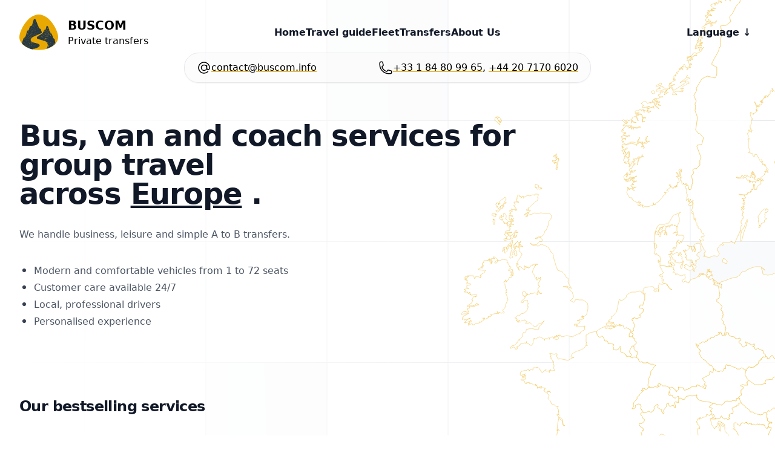

--- FILE ---
content_type: text/html
request_url: https://buscom.info/en
body_size: 47572
content:
<!doctype html>
<html lang="en">
	<head>
		<meta charset="utf-8" />
		<meta name="viewport" content="width=device-width, initial-scale=1" />

		<link rel="apple-touch-icon" sizes="180x180" href="/apple-touch-icon.png" />
		<link rel="icon" type="image/png" sizes="32x32" href="/favicon-32x32.png" />
		<link rel="icon" type="image/png" sizes="16x16" href="/favicon-16x16.png" />
		<link rel="manifest" href="/site.webmanifest" />
		<link rel="mask-icon" href="/safari-pinned-tab.svg" color="#5bbad5" />
		<meta name="msapplication-TileColor" content="#da532c" />
		<meta name="theme-color" content="#ffffff" />

		<!-- Fathom - beautiful, simple website analytics -->
		<script
			src="https://cdn.usefathom.com/script.js"
			data-spa="auto"
			data-site="AOIUOWCE"
			defer
		></script>
		<script
			type="text/javascript"
			src="//widget.trustpilot.com/bootstrap/v5/tp.widget.bootstrap.min.js"
			async
		></script>

		<!-- / Fathom -->

		<!-- Google Tag Manager -->
		<script>
			window.dataLayer = window.dataLayer || [];

			// Create a function to load GTM
			function loadGTM(w, d, s, l, i) {
				w[l].push({ 'gtm.start': new Date().getTime(), event: 'gtm.js' });
				const f = d.getElementsByTagName(s)[0],
					j = d.createElement(s);
				j.defer = true;
				j.src = `https://www.googletagmanager.com/gtm.js?id=${i}`;
				f.parentNode.insertBefore(j, f);
			}

			// Load GTM after the page has finished loading
			if (document.readyState === 'complete') {
				loadGTM(window, document, 'script', 'dataLayer', 'GTM-TB52QMK5');
			} else {
				window.addEventListener('load', function () {
					loadGTM(window, document, 'script', 'dataLayer', 'GTM-TB52QMK5');
				});
			}
		</script>
		<!-- End Google Tag Manager -->

		
		<link href="./_app/immutable/assets/2.DESEiaat.css" rel="stylesheet">
		<link href="./_app/immutable/assets/contact_form_component.DBiY1PBq.css" rel="stylesheet">
		<link href="./_app/immutable/assets/seo_block.BqIQKhT2.css" rel="stylesheet"><!--[--><meta name="description" content="Bus, van and coach services for group travel across Europe."> <link rel="canonical" href="https://buscom.info/en"> <meta property="og:title" content="Home | BusCom: private transfers"> <meta property="og:description" content="Bus, van and coach services for group travel across Europe."> <meta property="og:image" content="https://fly.storage.tigris.dev/weathered-cherry-2403/public/ba884b92-ba59-45f2-a133-7a0781ea267f"> <meta property="og:url" content="https://buscom.info/en"> <meta property="og:type" content="website"> <meta property="og:locale" content="en-US"> <meta name="twitter:card" content="summary_large_image"> <meta name="twitter:title" content="Home | BusCom: private transfers"> <meta name="twitter:description" content="Bus, van and coach services for group travel across Europe."> <meta name="twitter:image" content="https://fly.storage.tigris.dev/weathered-cherry-2403/public/ba884b92-ba59-45f2-a133-7a0781ea267f"> <meta name="robots" content="index, follow"> <!--[--><link rel="alternate" hreflang="de" href="https://buscom.info/de"><link rel="alternate" hreflang="en" href="https://buscom.info/en"><link rel="alternate" hreflang="es" href="https://buscom.info/es"><link rel="alternate" hreflang="fr" href="https://buscom.info/fr"><link rel="alternate" hreflang="it" href="https://buscom.info/it"><link rel="alternate" hreflang="pt" href="https://buscom.info/pt"><link rel="alternate" hreflang="sv" href="https://buscom.info/sv"><link rel="alternate" hreflang="x-default" href="https://buscom.info/en"><!--]--> <!----><script type="application/ld+json">{"@context":"https://schema.org","@type":["Service","LocalBusiness"],"name":"BusCom Bus & Coach Rental","description":"Professional bus, van and coach services for group travel across Europe. We handle business, leisure and simple A to B transfers with modern vehicles from 1 to 72 seats, 24/7 customer care, and local professional drivers.","url":"https://buscom.info","logo":"https://buscom.info/logo.svg","image":"https://fly.storage.tigris.dev/weathered-cherry-2403/public/ba884b92-ba59-45f2-a133-7a0781ea267f","telephone":["+33 1 84 80 99 65","+44 20 7170 6020"],"email":"contact@buscom.info","address":{"@type":"PostalAddress","streetAddress":"60 rue François 1er","addressLocality":"Paris","postalCode":"75008","addressCountry":"FR"},"openingHoursSpecification":{"@type":"OpeningHoursSpecification","dayOfWeek":["Monday","Tuesday","Wednesday","Thursday","Friday"],"opens":"09:00","closes":"18:00"},"areaServed":{"@type":"Continent","name":"Europe"},"hasOfferCatalog":{"@type":"OfferCatalog","name":"Transportation Services","itemListElement":[{"@type":"Service","name":"Chauffeur Service","description":"A to B transfers with private chauffeur in premium vehicles up to 3 seats"},{"@type":"Service","name":"Bus Rentals","description":"Modern and comfortable buses up to 72 seats, ideal for big groups and intercity travelling"},{"@type":"Service","name":"Airport Transfers","description":"Van service ideal for airport transfers, trade fairs and event shuttles up to 8 people"},{"@type":"Service","name":"City Tours","description":"Sightseeing tours with private guide or in groups in major European cities"}]},"aggregateRating":{"@type":"AggregateRating","ratingValue":"4.8","ratingCount":"50","bestRating":"5"},"sameAs":["https://www.linkedin.com/in/albert-magnieri-393a6b263/","https://instagram.com/buscom.info","https://www.trustpilot.com/review/buscom.info"],"keywords":["bus rental","coach hire","minibus rental","airport transfers","city tours","group transportation","Europe travel"],"paymentAccepted":["Credit Card","Bank Transfer"],"isAccessibleForFree":false,"potentialAction":{"@type":"ReserveAction","target":{"@type":"EntryPoint","urlTemplate":"https://buscom.info/en/pages/main","actionPlatform":["http://schema.org/DesktopWebPlatform","http://schema.org/MobileWebPlatform"]}}}</script><!----><!----><!--]--><title>
		Home | BusCom: private transfers
	</title>
	</head>

	<body data-sveltekit-preload-data="hover">
		<!-- Google Tag Manager (noscript) -->
		<noscript
			><iframe
				src="https://www.googletagmanager.com/ns.html?id=GTM-TB52QMK5"
				height="0"
				width="0"
				style="display: none; visibility: hidden"
			></iframe
		></noscript>
		<!-- End Google Tag Manager (noscript) -->
		<div style="display: contents"><!--[--><!--[--><!----><!----><!--[--><!----><!--[!--><!--]--><!----> <!----> <header class="absolute inset-x-0 top-0 z-50 w-full"><nav class="flex items-center justify-between p-6 lg:px-8" aria-label="Global"><div class="flex lg:flex-1"><a href="/en" class="-m-1.5 p-1.5"><div class="flex justify-center align-middle"><div class="w-16"><img src="/logo.svg" alt="logo"><!----></div> <div class="ml-4 pt-1"><span class="text-xl font-black">BUSCOM</span> <br> Private transfers</div></div><!----></a></div> <div class="flex lg:hidden"><button type="button" class="-m-2.5 inline-flex items-center justify-center rounded-md p-2.5 text-gray-700"><span class="sr-only">Open main menu</span> <svg class="h-6 w-6" fill="none" viewBox="0 0 24 24" stroke-width="1.5" stroke="currentColor" aria-hidden="true"><path stroke-linecap="round" stroke-linejoin="round" d="M3.75 6.75h16.5M3.75 12h16.5m-16.5 5.25h16.5"></path></svg></button></div> <div class="hidden lg:flex lg:gap-x-12"><!--[--><a class="text font-semibold leading-6 text-gray-900 " href="/en/pages/main">Home</a><a class="text font-semibold leading-6 text-gray-900 " href="/en/pages/travel-guide">Travel guide</a><a class="text font-semibold leading-6 text-gray-900 " href="/en/pages/minibuses-vans">Fleet</a><a class="text font-semibold leading-6 text-gray-900 " href="/en/pages/transfers">Transfers</a><a class="text font-semibold leading-6 text-gray-900 " href="/en/pages/about">About Us</a><!--]--></div> <div class="hidden lg:flex lg:flex-1 lg:justify-end"><div class="group relative cursor-pointer p-2"><div class="text text-nowrap font-semibold leading-6 text-gray-900">Language ↓</div> <div class="absolute right-0 z-10 mt-2 hidden w-56 origin-top-right divide-y divide-gray-100 rounded-md bg-white shadow-lg ring-1 ring-black ring-opacity-5 focus:outline-none group-hover:block" role="menu" aria-orientation="vertical" aria-labelledby="menu-button" tabindex="-1"><div class="py-1" role="none"><!--[--><a href="/en" class="block px-4 py-2 text-sm text-gray-700 hover:bg-gray-100" role="menuitem" tabindex="-1"><div class="inline-flex items-center gap-x-2"><img class="w-5" src="/flags/gb.svg" alt="en"> <span>en</span></div></a><a href="/es" class="block px-4 py-2 text-sm text-gray-700 hover:bg-gray-100" role="menuitem" tabindex="-1"><div class="inline-flex items-center gap-x-2"><img class="w-5" src="/flags/es.svg" alt="es"> <span>es</span></div></a><a href="/de" class="block px-4 py-2 text-sm text-gray-700 hover:bg-gray-100" role="menuitem" tabindex="-1"><div class="inline-flex items-center gap-x-2"><img class="w-5" src="/flags/de.svg" alt="de"> <span>de</span></div></a><a href="/fr" class="block px-4 py-2 text-sm text-gray-700 hover:bg-gray-100" role="menuitem" tabindex="-1"><div class="inline-flex items-center gap-x-2"><img class="w-5" src="/flags/fr.svg" alt="fr"> <span>fr</span></div></a><a href="/it" class="block px-4 py-2 text-sm text-gray-700 hover:bg-gray-100" role="menuitem" tabindex="-1"><div class="inline-flex items-center gap-x-2"><img class="w-5" src="/flags/it.svg" alt="it"> <span>it</span></div></a><a href="/pt" class="block px-4 py-2 text-sm text-gray-700 hover:bg-gray-100" role="menuitem" tabindex="-1"><div class="inline-flex items-center gap-x-2"><img class="w-5" src="/flags/pt.svg" alt="pt"> <span>pt</span></div></a><a href="/sv" class="block px-4 py-2 text-sm text-gray-700 hover:bg-gray-100" role="menuitem" tabindex="-1"><div class="inline-flex items-center gap-x-2"><img class="w-5" src="/flags/se.svg" alt="sv"> <span>sv</span></div></a><!--]--></div></div></div><!----></div></nav> <div class="lg:hidden hidden" role="dialog" aria-modal="true"><div class="fixed inset-0 z-50"></div> <div class="fixed inset-y-0 right-0 z-50 w-full overflow-y-auto bg-white px-6 py-6 sm:max-w-sm sm:ring-1 sm:ring-gray-900/10"><div class="flex items-center justify-between"><a href="/en" class="-m-1.5 p-1.5"><div class="flex justify-center align-middle"><div class="flex justify-center align-middle"><div class="w-16"><img src="/logo.svg" alt="logo"><!----></div> <div class="ml-4 pt-1"><span class="text-xl font-black">BUSCOM</span> <br> Private transfers</div></div><!----></div></a> <button type="button" class="-m-2.5 rounded-md p-2.5 text-gray-700"><span class="sr-only">Close menu</span> <svg class="h-6 w-6" fill="none" viewBox="0 0 24 24" stroke-width="1.5" stroke="currentColor" aria-hidden="true"><path stroke-linecap="round" stroke-linejoin="round" d="M6 18L18 6M6 6l12 12"></path></svg></button></div> <div class="mt-6 flow-root"><div class="-my-6 divide-y divide-gray-500/10"><div class="space-y-2 py-6"><!--[--><a class="-mx-3 block rounded-lg px-3 py-2 text-base font-semibold leading-7 text-gray-900 hover:bg-gray-50 " href="/en/pages/main">Home</a><a class="-mx-3 block rounded-lg px-3 py-2 text-base font-semibold leading-7 text-gray-900 hover:bg-gray-50 " href="/en/pages/travel-guide">Travel guide</a><a class="-mx-3 block rounded-lg px-3 py-2 text-base font-semibold leading-7 text-gray-900 hover:bg-gray-50 " href="/en/pages/minibuses-vans">Fleet</a><a class="-mx-3 block rounded-lg px-3 py-2 text-base font-semibold leading-7 text-gray-900 hover:bg-gray-50 " href="/en/pages/transfers">Transfers</a><a class="-mx-3 block rounded-lg px-3 py-2 text-base font-semibold leading-7 text-gray-900 hover:bg-gray-50 " href="/en/pages/about">About Us</a><!--]--></div> <div class="py-6"><!--[--><a class="-mx-3 block rounded-lg px-3 py-2.5 text-base font-semibold leading-7 text-gray-900 hover:bg-gray-50" href="/en"><div class="inline-flex items-center gap-x-2"><img class="w-5" src="/flags/gb.svg" alt="en"> <span>en</span></div></a><a class="-mx-3 block rounded-lg px-3 py-2.5 text-base font-semibold leading-7 text-gray-900 hover:bg-gray-50" href="/es"><div class="inline-flex items-center gap-x-2"><img class="w-5" src="/flags/es.svg" alt="es"> <span>es</span></div></a><a class="-mx-3 block rounded-lg px-3 py-2.5 text-base font-semibold leading-7 text-gray-900 hover:bg-gray-50" href="/de"><div class="inline-flex items-center gap-x-2"><img class="w-5" src="/flags/de.svg" alt="de"> <span>de</span></div></a><a class="-mx-3 block rounded-lg px-3 py-2.5 text-base font-semibold leading-7 text-gray-900 hover:bg-gray-50" href="/fr"><div class="inline-flex items-center gap-x-2"><img class="w-5" src="/flags/fr.svg" alt="fr"> <span>fr</span></div></a><a class="-mx-3 block rounded-lg px-3 py-2.5 text-base font-semibold leading-7 text-gray-900 hover:bg-gray-50" href="/it"><div class="inline-flex items-center gap-x-2"><img class="w-5" src="/flags/it.svg" alt="it"> <span>it</span></div></a><a class="-mx-3 block rounded-lg px-3 py-2.5 text-base font-semibold leading-7 text-gray-900 hover:bg-gray-50" href="/pt"><div class="inline-flex items-center gap-x-2"><img class="w-5" src="/flags/pt.svg" alt="pt"> <span>pt</span></div></a><a class="-mx-3 block rounded-lg px-3 py-2.5 text-base font-semibold leading-7 text-gray-900 hover:bg-gray-50" href="/sv"><div class="inline-flex items-center gap-x-2"><img class="w-5" src="/flags/se.svg" alt="sv"> <span>sv</span></div></a><!--]--></div></div></div></div></div> <div class="mx-auto -mt-5 max-w-2xl bg-transparent px-6 py-3 lg:rounded-3xl lg:border lg:bg-gray-50/50 lg:px-5 lg:shadow-sm"><div class="flex flex-wrap justify-between gap-x-5 gap-y-2 text-base font-light"><div class="inline-flex gap-x-1"><svg xmlns="http://www.w3.org/2000/svg" fill="none" viewBox="0 0 24 24" stroke-width="1.5" stroke="currentColor" class="h-6"><path stroke-linecap="round" stroke-linejoin="round" d="M16.5 12a4.5 4.5 0 1 1-9 0 4.5 4.5 0 0 1 9 0Zm0 0c0 1.657 1.007 3 2.25 3S21 13.657 21 12a9 9 0 1 0-2.636 6.364M16.5 12V8.25"></path></svg> <a data-tr="email" href="mailto:contact@buscom.info" class="underline decoration-brand underline-offset-4">contact@buscom.info</a></div> <div class="inline-flex gap-x-1"><svg xmlns="http://www.w3.org/2000/svg" fill="none" viewBox="0 0 24 24" stroke-width="1.5" stroke="currentColor" class="h-6"><path stroke-linecap="round" stroke-linejoin="round" d="M2.25 6.75c0 8.284 6.716 15 15 15h2.25a2.25 2.25 0 0 0 2.25-2.25v-1.372c0-.516-.351-.966-.852-1.091l-4.423-1.106c-.44-.11-.902.055-1.173.417l-.97 1.293c-.282.376-.769.542-1.21.38a12.035 12.035 0 0 1-7.143-7.143c-.162-.441.004-.928.38-1.21l1.293-.97c.363-.271.527-.734.417-1.173L6.963 3.102a1.125 1.125 0 0 0-1.091-.852H4.5A2.25 2.25 0 0 0 2.25 4.5v2.25Z"></path></svg> <a href="tel:+33184809965" data-tr="phone_331" aria-label="Phone number: Plus 33 1 84 80 99 65" class="underline decoration-brand underline-offset-4">+33 1 84 80 99 65</a> <span>, </span> <a href="tel:+442071706020" data-tr="phone_442" aria-label="Phone number: Plus 44 20 71 70 60 20" class="underline decoration-brand underline-offset-4">+44 20 7170 6020</a></div></div></div></header><!----> <div class="overflow-hidden bg-white lg:overflow-visible"><div class="relative isolate pt-14"><svg class="absolute inset-0 -z-10 h-full w-full stroke-gray-200 [mask-image:radial-gradient(100%_100%_at_top_right,white,transparent)]" aria-hidden="true"><defs><pattern id="83fd4e5a-9d52-42fc-97b6-718e5d7ee527" width="200" height="200" x="50%" y="-1" patternUnits="userSpaceOnUse"><path d="M100 200V.5M.5 .5H200" fill="none"></path></pattern></defs><svg x="50%" y="-1" class="overflow-visible fill-gray-50"><path d="M-100.5 0h201v201h-201Z M699.5 0h201v201h-201Z M499.5 400h201v201h-201Z M-300.5 600h201v201h-201Z" stroke-width="0"></path></svg><rect width="100%" height="100%" stroke-width="0" fill="url(#83fd4e5a-9d52-42fc-97b6-718e5d7ee527)"></rect></svg> <div class="absolute inset-0 -z-10 flex h-full w-full overflow-hidden"><div class="w-0 lg:w-1/3"></div> <div class="w-[1000px] lg:w-2/3"><div id="wrapper" class="parallax-background absolute h-dvh w-[600px] opacity-60 will-change-transform lg:fixed lg:h-full lg:w-full lg:opacity-80"><object data="/bg_map.svg" aria-hidden="true" title="europe map" type="image/svg+xml"></object></div><!----></div></div> <div class="mx-auto max-w-7xl px-6 py-36 lg:px-8 lg:py-36"><!--[!--><!----><!----> <div class="flex flex-col space-y-20"><!--[--><div class="prose prose-lg hyphens-auto lg:prose-xl prose-a:decoration-brand prose-a:underline-offset-4 prose-img:rounded-xl"><!--[!--><!--]--> <!--[!--><!--]--> <div class="[&amp;_h1]:text-pretty [&amp;_h1]:text-5xl [&amp;_h1]:font-[700] [&amp;_h1]:tracking-tight [&amp;_h1]:text-gray-900 [&amp;_h2]:text-pretty [&amp;_h2]:text-2xl [&amp;_h2]:font-semibold [&amp;_h2]:tracking-tight [&amp;_h2]:text-gray-900 [&amp;_p]:text-base/7 [&amp;_p]:leading-6 [&amp;_p]:text-gray-600"><!--[!--><!--]--> <!--[--><!--[!--><!--]--> <!--[--><!----><h1  style="--slidein-delay: 50ms;" class="text-typo-h1 mb-8 svelte-1wb9hg5"><!--[--><!--[--><!--[--><!--[--><!--[--><!--[!--><!----><b  class="svelte-1wb9hg5"><!--[!-->Bus, van and coach services for group travel <!--]--><!----></b><!----><!--]--><!--]--><!--]--><!--]--> <!--[!--><!--]--><!--[!--><!--]--> <!--[--><br><!--]--><!--[--><!--[--><!--[--><!--[!--><!----><b  class="svelte-1wb9hg5"><!--[!-->across <!--]--><!----></b><!----><!--]--><!--]--><!--]--><!--]--> <!--[!--><!--]--><!--[--><!--[--><!--[--><!--[--><!--[--><a href="/en/countries" class="underline decoration-from-font underline-offset-2 hover:no-underline"><!--[--><!--[!--><!----><b  class="svelte-1wb9hg5"><!--[!-->Europe<!--]--><!----></b><!----><!--]--><!--]--><!----></a><!--]--><!--]--><!--]--><!--]--><!--]--> <!--[!--><!--]--><!--[--><!--[--><!--[--><!--[!--><!----><b  class="svelte-1wb9hg5"><!--[!-->. <!--]--><!----></b><!----><!--]--><!--]--><!--]--><!--]--> <!--[!--><!--]--><!--]--><!--]--><!----></h1><!----><!--]--> <!--[!--><!--]--> <!--[!--><!--]--> <!--[!--><!--]--> <!--[!--><!--]--> <!--[!--><!--]--> <!--[!--><!--]--> <!--[!--><!--]--> <!--[!--><!--]--><!--[!--><!--]--> <!--[!--><!--]--> <!--[!--><!--]--> <!--[!--><!--]--> <!--[!--><!--]--> <!--[!--><!--]--> <!--[!--><!--]--> <!--[!--><!--]--> <!--[!--><!--]--> <!--[--><p style="--slidein-delay: 100ms;" class="text-typo-p mb-8"><!--[--><!--[--><!--[--><!--[!-->We handle business, leisure and simple A to B transfers.<!--]--><!--]--> <!--[!--><!--]--><!--]--><!--]--><!----></p><!--]--><!--[!--><!--]--> <!--[!--><!--]--> <!--[!--><!--]--> <!--[--><!----><ul  style="--slidein-delay: 150ms;" class="list-disc ml-6 text-xl font-normal leading-7 mb-8 svelte-1wb9hg5"><!--[--><!--[--><li class="[&amp;_p]:mb-0"><!--[--><!--[!--><!--]--> <!--[!--><!--]--> <!--[!--><!--]--> <!--[!--><!--]--> <!--[!--><!--]--> <!--[!--><!--]--> <!--[!--><!--]--> <!--[!--><!--]--> <!--[!--><!--]--> <!--[--><p style="--slidein-delay: 0ms;" class="text-typo-p mb-8"><!--[--><!--[--><!--[--><!--[!-->Modern and comfortable vehicles from 1 to 72 seats<!--]--><!--]--> <!--[!--><!--]--><!--]--><!--]--><!----></p><!--]--><!--]--><!----></li><li class="[&amp;_p]:mb-0"><!--[--><!--[!--><!--]--> <!--[!--><!--]--> <!--[!--><!--]--> <!--[!--><!--]--> <!--[!--><!--]--> <!--[!--><!--]--> <!--[!--><!--]--> <!--[!--><!--]--> <!--[!--><!--]--> <!--[--><p style="--slidein-delay: 0ms;" class="text-typo-p mb-8"><!--[--><!--[--><!--[--><!--[!-->Customer care available 24/7<!--]--><!--]--> <!--[!--><!--]--><!--]--><!--]--><!----></p><!--]--><!--]--><!----></li><li class="[&amp;_p]:mb-0"><!--[--><!--[!--><!--]--> <!--[!--><!--]--> <!--[!--><!--]--> <!--[!--><!--]--> <!--[!--><!--]--> <!--[!--><!--]--> <!--[!--><!--]--> <!--[!--><!--]--> <!--[!--><!--]--> <!--[--><p style="--slidein-delay: 0ms;" class="text-typo-p mb-8"><!--[--><!--[--><!--[--><!--[!-->Local, professional drivers<!--]--><!--]--> <!--[!--><!--]--><!--]--><!--]--><!----></p><!--]--><!--]--><!----></li><li class="[&amp;_p]:mb-0"><!--[--><!--[!--><!--]--> <!--[!--><!--]--> <!--[!--><!--]--> <!--[!--><!--]--> <!--[!--><!--]--> <!--[!--><!--]--> <!--[!--><!--]--> <!--[!--><!--]--> <!--[!--><!--]--> <!--[--><p style="--slidein-delay: 0ms;" class="text-typo-p mb-8"><!--[--><!--[--><!--[--><!--[!-->Personalised experience<!--]--><!--]--> <!--[!--><!--]--><!--]--><!--]--><!----></p><!--]--><!--]--><!----></li><!--]--><!--]--><!----></ul><!----><!--]--> <!--[!--><!--]--> <!--[!--><!--]--> <!--[!--><!--]--> <!--[!--><!--]--> <!--[!--><!--]--> <!--[!--><!--]--><!--]--><!----> <!--[!--><!--]--></div><!----></div><!--]--><!----> <!--[--><!--[!--><!--]--> <!--[!--><!--]--> <!--[!--><!--]--> <!--[!--><!--]--> <!--[--><!--[!--><div><!--[--><div class="prose prose-lg hyphens-auto lg:prose-xl prose-a:decoration-brand prose-a:underline-offset-4 prose-img:rounded-xl"><!--[!--><!--]--> <!--[!--><!--]--> <div class="[&amp;_h1]:text-pretty [&amp;_h1]:text-5xl [&amp;_h1]:font-[700] [&amp;_h1]:tracking-tight [&amp;_h1]:text-gray-900 [&amp;_h2]:text-pretty [&amp;_h2]:text-2xl [&amp;_h2]:font-semibold [&amp;_h2]:tracking-tight [&amp;_h2]:text-gray-900 [&amp;_p]:text-base/7 [&amp;_p]:leading-6 [&amp;_p]:text-gray-600"><!--[!--><!--]--> <!--[--><!--[!--><!--]--> <!--[--><!----><h2  style="--slidein-delay: 50ms;" class="text-typo-h2 mb-8 svelte-1wb9hg5"><!--[--><!--[--><!--[--><!--[!-->Our bestselling services<!--]--><!--]--> <!--[!--><!--]--><!--]--><!--]--><!----></h2><!----><!--]--> <!--[!--><!--]--> <!--[!--><!--]--> <!--[!--><!--]--> <!--[!--><!--]--> <!--[!--><!--]--> <!--[!--><!--]--> <!--[!--><!--]--> <!--[!--><!--]--><!--]--><!----> <!--[!--><!--]--></div><!----></div><!--]--><!----></div> <div class="mx-auto grid w-full grid-cols-2 gap-7 lg:grid-cols-4 lg:gap-x-10"><!--[--><div class="hover:rotate-1 group transition-all hover:z-[150] hover:scale-125 lg:hover:scale-110 relative flex aspect-square cursor-pointer"><img src="https://fly.storage.tigris.dev/weathered-cherry-2403/public/a5ac33c5-1d79-4091-84d9-78ecc89f3bbf" srcset="https://fly.storage.tigris.dev/weathered-cherry-2403/resized/a5ac33c5-1d79-4091-84d9-78ecc89f3bbfx480.webp 480w, https://fly.storage.tigris.dev/weathered-cherry-2403/resized/a5ac33c5-1d79-4091-84d9-78ecc89f3bbfx1200.webp 1200w" alt="Bus rentals" class="absolute h-full w-full overflow-hidden rounded-xl bg-zinc-100 object-cover"> <div class="sticker-without-rotation">Bus rentals</div> <div class="prose bottom-10 z-[50] hidden overflow-hidden rounded-xl bg-black/50 px-3 text-xs text-white backdrop-blur-sm group-hover:block lg:p-5 lg:text-base"><div class="flex h-full flex-col justify-between pb-4"><div><!----><p>Modern and comfortable busses up to 72 seats.</p><p>Ideal for big groups and intercity travelling.</p><!----></div> <button data-tr="jump_to_form" class="underline decoration-brand underline-offset-4">Lets talk</button></div></div></div><div class="hover:-rotate-1 group transition-all hover:z-[150] hover:scale-125 lg:hover:scale-110 relative flex aspect-square cursor-pointer"><img src="https://fly.storage.tigris.dev/weathered-cherry-2403/public/3b93d89f-5316-4bfd-b935-05e603efe11e" srcset="https://fly.storage.tigris.dev/weathered-cherry-2403/resized/3b93d89f-5316-4bfd-b935-05e603efe11ex480.webp 480w, https://fly.storage.tigris.dev/weathered-cherry-2403/resized/3b93d89f-5316-4bfd-b935-05e603efe11ex1200.webp 1200w" alt="Airport transfers" class="absolute h-full w-full overflow-hidden rounded-xl bg-zinc-100 object-cover"> <div class="sticker-without-rotation">Airport transfers</div> <div class="prose bottom-10 z-[50] hidden overflow-hidden rounded-xl bg-black/50 px-3 text-xs text-white backdrop-blur-sm group-hover:block lg:p-5 lg:text-base"><div class="flex h-full flex-col justify-between pb-4"><div><!----><p>The Van is an ideal vehicle for airport transfers, trade fair and event shuttle.</p><p>Small groups up to 8 people have place inside.</p><!----></div> <button data-tr="jump_to_form" class="underline decoration-brand underline-offset-4">Lets talk</button></div></div></div><div class="hover:rotate-1 group transition-all hover:z-[150] hover:scale-125 lg:hover:scale-110 relative flex aspect-square cursor-pointer"><img src="https://fly.storage.tigris.dev/weathered-cherry-2403/public/a2cdc3c7-5eeb-4cfc-81e8-780716f2f762" srcset="https://fly.storage.tigris.dev/weathered-cherry-2403/resized/a2cdc3c7-5eeb-4cfc-81e8-780716f2f762x480.webp 480w, https://fly.storage.tigris.dev/weathered-cherry-2403/resized/a2cdc3c7-5eeb-4cfc-81e8-780716f2f762x1200.webp 1200w" alt="City tours" class="absolute h-full w-full overflow-hidden rounded-xl bg-zinc-100 object-cover"> <div class="sticker-without-rotation">City tours</div> <div class="prose bottom-10 z-[50] hidden overflow-hidden rounded-xl bg-black/50 px-3 text-xs text-white backdrop-blur-sm group-hover:block lg:p-5 lg:text-base"><div class="flex h-full flex-col justify-between pb-4"><div><!----><p>In the major cities of Europe, we offer bus city tours.</p><p>Sights seeing tour with your private guide or in a group.</p><!----></div> <button data-tr="jump_to_form" class="underline decoration-brand underline-offset-4">Lets talk</button></div></div></div><div class="hover:-rotate-1 group transition-all hover:z-[150] hover:scale-125 lg:hover:scale-110 relative flex aspect-square cursor-pointer"><img src="https://fly.storage.tigris.dev/weathered-cherry-2403/public/ed6630ce-721d-4e2d-9d9d-9aa7e0691aae" srcset="https://fly.storage.tigris.dev/weathered-cherry-2403/resized/ed6630ce-721d-4e2d-9d9d-9aa7e0691aaex480.webp 480w, https://fly.storage.tigris.dev/weathered-cherry-2403/resized/ed6630ce-721d-4e2d-9d9d-9aa7e0691aaex1200.webp 1200w" alt="Chauffeur service" class="absolute h-full w-full overflow-hidden rounded-xl bg-zinc-100 object-cover"> <div class="sticker-without-rotation">Chauffeur service</div> <div class="prose bottom-10 z-[50] hidden overflow-hidden rounded-xl bg-black/50 px-3 text-xs text-white backdrop-blur-sm group-hover:block lg:p-5 lg:text-base"><div class="flex h-full flex-col justify-between pb-4"><div><!----><p>A to B transfers with private chauffeur in premium vehicles up to 3 seats.</p><!----></div> <button data-tr="jump_to_form" class="underline decoration-brand underline-offset-4">Lets talk</button></div></div></div><!--]--></div><!--]--><!--]--> <!--[!--><!--]--> <!--[!--><!--]--><!--[!--><!--]--> <!--[!--><!--]--> <!--[!--><!--]--> <!--[--><!--[!--><div class="grid scroll-mt-8 items-start gap-10 lg:grid-cols-2"><div class="order-2 lg:order-last"><!--[--><div class="prose prose-lg hyphens-auto lg:prose-xl prose-a:decoration-brand prose-a:underline-offset-4 prose-img:rounded-xl"><!--[!--><!--]--> <!--[!--><!--]--> <div class="[&amp;_h1]:text-pretty [&amp;_h1]:text-5xl [&amp;_h1]:font-[700] [&amp;_h1]:tracking-tight [&amp;_h1]:text-gray-900 [&amp;_h2]:text-pretty [&amp;_h2]:text-2xl [&amp;_h2]:font-semibold [&amp;_h2]:tracking-tight [&amp;_h2]:text-gray-900 [&amp;_p]:text-base/7 [&amp;_p]:leading-6 [&amp;_p]:text-gray-600"><!--[!--><!--]--> <!--[--><!--[!--><!--]--> <!--[!--><!--]--> <!--[!--><!--]--> <!--[!--><!--]--> <!--[!--><!--]--> <!--[!--><!--]--> <!--[!--><!--]--> <!--[!--><!--]--> <!--[!--><!--]--> <!--[--><p style="--slidein-delay: 50ms;" class="text-typo-p mb-8"><!--[--><!--[--><!--[--><!--[--><!--[--><!--[!--><!----><b  class="svelte-1wb9hg5"><!--[!-->Opening Hours<!--]--><!----></b><!----><!--]--><!--]--><!--]--><!--]--> <!--[!--><!--]--><!--[!--><!--]--> <!--[--><br><!--]--><!--[--><!--[!-->9:00 am – 6:00 pm, Monday to Friday<!--]--><!--]--> <!--[!--><!--]--><!--]--><!--]--><!----></p><!--]--><!--[!--><!--]--> <!--[!--><!--]--> <!--[!--><!--]--> <!--[!--><!--]--> <!--[!--><!--]--> <!--[!--><!--]--> <!--[!--><!--]--> <!--[!--><!--]--> <!--[!--><!--]--> <!--[--><p style="--slidein-delay: 100ms;" class="text-typo-p mb-8"><!--[--><!--[--><!--[--><!--[--><!--[--><!--[--><!--[--><a href="mailto:contact@buscom.info" class="underline decoration-from-font underline-offset-2 hover:no-underline"><!--[!-->contact@buscom.info<!--]--><!----></a><!--]--><!--]--><!--]--><!--]--><!--]--> <!--[!--><!--]--><!--]--><!--]--><!----></p><!--]--><!--[!--><!--]--> <!--[!--><!--]--> <!--[!--><!--]--> <!--[!--><!--]--> <!--[!--><!--]--> <!--[!--><!--]--> <!--[!--><!--]--> <!--[!--><!--]--> <!--[!--><!--]--> <!--[--><p style="--slidein-delay: 150ms;" class="text-typo-p mb-8"><!--[--><!--[--><!--[--><!--[--><!--[--><!--[--><!--[--><a href="tel:+331 8480 99 65" class="underline decoration-from-font underline-offset-2 hover:no-underline"><!--[!-->+33 1 84 80 99 65<!--]--><!----></a><!--]--><!--]--><!--]--><!--]--><!--]--> <!--[!--><!--]--><!--[--><!--[!-->, <!--]--><!--]--> <!--[!--><!--]--><!--[--><!--[--><!--[--><!--[--><!--[--><a href="tel: +44 2071 706 020" class="underline decoration-from-font underline-offset-2 hover:no-underline"><!--[!-->+44 20 7170 6020<!--]--><!----></a><!--]--><!--]--><!--]--><!--]--><!--]--> <!--[!--><!--]--><!--]--><!--]--><!----></p><!--]--><!--[!--><!--]--> <!--[!--><!--]--> <!--[!--><!--]--> <!--[!--><!--]--> <!--[!--><!--]--> <!--[!--><!--]--> <!--[!--><!--]--> <!--[!--><!--]--> <!--[!--><!--]--> <!--[--><p style="--slidein-delay: 200ms;" class="text-typo-p mb-8"><!--[--><!--[--><!--[--><!--[!-->Registered adresse : Buscom Mikela iela in Marupe LV-2167 Latvia - Global Europe - Base in Paris - Munich - Amsterdam - Stockholm.<!--]--><!--]--> <!--[!--><!--]--><!--]--><!--]--><!----></p><!--]--><!--[!--><!--]--> <!--[!--><!--]--> <!--[!--><!--]--> <!--[!--><!--]--> <!--[!--><!--]--> <!--[!--><!--]--> <!--[!--><!--]--> <!--[!--><!--]--> <!--[!--><!--]--> <!--[--><p style="--slidein-delay: 250ms;" class="text-typo-p mb-8"><!--[--><!--[--><!--[--><!--[--><!--[--><!--[!--><!----><b  class="svelte-1wb9hg5"><!--[!-->Any questions?<!--]--><!----></b><!----><!--]--><!--]--><!--]--><!--]--> <!--[!--><!--]--><!--[!--><!--]--> <!--[--><br><!--]--><!--[--><!--[!-->Feel free to call or check our FAQ<!--]--><!--]--> <!--[!--><!--]--><!--]--><!--]--><!----></p><!--]--><!--]--><!----> <!--[!--><!--]--></div><!----></div><!--]--><!----></div> <!--[--><div class="self-start lg:sticky lg:top-10 order-1 lg:order-first"><div class="max-w-xl rounded-xl bg-gray-50"><div class="relative"><form data-role="contact-form" class="p-5 lg:flex-auto lg:p-10 false false svelte-1pv04mo"><div class="pb-5"><div class="prose"><!----><h2>Get in Touch</h2><p>Send your requirement with as many details as possible</p><!----></div></div> <div class="grid grid-cols-1 gap-x-4 gap-y-6 sm:grid-cols-2"><div><label for="name" class="block text-sm font-semibold leading-6 text-gray-900">Your name</label> <div class="mt-1"><input type="text" name="name" id="name" value="" autocomplete="name" placeholder="Your name" class="block w-full rounded-md border-0 px-3.5 py-2 text-gray-900 shadow-sm ring-1 ring-inset ring-gray-300 placeholder:text-gray-400 focus:ring-2 focus:ring-inset focus:ring-brand sm:text-sm sm:leading-6"></div></div> <div><label for="email" class="block text-sm font-semibold leading-6 text-gray-900">Your email</label> <div class="mt-1"><input type="email" name="email" id="email" value="" placeholder="Your email" class="block w-full rounded-md border-0 px-3.5 py-2 text-gray-900 shadow-sm ring-1 ring-inset ring-gray-300 placeholder:text-gray-400 focus:ring-2 focus:ring-inset focus:ring-brand sm:text-sm sm:leading-6"></div></div> <div class="sm:col-span-2"><label for="message" class="block text-sm font-semibold leading-6 text-gray-900">Your message</label> <div class="mt-1"><textarea id="message" name="message" rows="4" placeholder="Your message" class="block w-full rounded-md border-0 px-3.5 py-2 text-gray-900 shadow-sm ring-1 ring-inset ring-gray-300 placeholder:text-gray-400 focus:ring-2 focus:ring-inset focus:ring-brand sm:text-sm sm:leading-6"></textarea></div></div></div> <div class="mt-6"><button disabled type="submit" class="block w-full rounded-md bg-brand px-3.5 py-2.5 text-center text-sm font-semibold text-white shadow-sm hover:scale-105 disabled:opacity-50 disabled:hover:scale-100 transition-all svelte-1pv04mo">Send request</button></div> <p class="simply-typography mt-4 text-sm leading-6 text-gray-500"><!----><p>By using this form you accept our <a target="_self" rel="next" href="/en/pages/privacy">privacy policy</a></p><!----></p></form> <!--[!--><!--]--> <!--[!--><!--]--></div></div><!----></div><!--]--></div><!--]--><!--]--> <!--[!--><!--]--> <!--[!--><!--]--> <!--[!--><!--]--><!--[!--><!--]--> <!--[!--><!--]--> <!--[--><div><!--[--><div class="prose prose-lg hyphens-auto lg:prose-xl prose-a:decoration-brand prose-a:underline-offset-4 prose-img:rounded-xl mx-auto text-center"><!--[!--><!--]--> <!--[!--><!--]--> <div class="[&amp;_h1]:text-pretty [&amp;_h1]:text-5xl [&amp;_h1]:font-[700] [&amp;_h1]:tracking-tight [&amp;_h1]:text-gray-900 [&amp;_h2]:text-pretty [&amp;_h2]:text-2xl [&amp;_h2]:font-semibold [&amp;_h2]:tracking-tight [&amp;_h2]:text-gray-900 [&amp;_p]:text-base/7 [&amp;_p]:leading-6 [&amp;_p]:text-gray-600"><!--[!--><!--]--> <!--[--><!--[!--><!--]--> <!--[--><!----><h2  style="--slidein-delay: 50ms;" class="text-typo-h2 mb-8 svelte-1wb9hg5"><!--[--><!--[--><!--[--><!--[!-->What our customers say<!--]--><!--]--> <!--[!--><!--]--><!--]--><!--]--><!----></h2><!----><!--]--> <!--[!--><!--]--> <!--[!--><!--]--> <!--[!--><!--]--> <!--[!--><!--]--> <!--[!--><!--]--> <!--[!--><!--]--> <!--[!--><!--]--> <!--[!--><!--]--><!--]--><!----> <!--[!--><!--]--></div><!----></div><!--]--><!----> <div class="mx-auto mb-4 mt-16 flow-root max-w-2xl sm:mt-20 lg:mx-0 lg:max-w-none"><div class="-mt-8 sm:-mx-4 sm:columns-2 sm:text-[0] lg:columns-3"><!--[--><div class="pt-8 sm:inline-block sm:w-full sm:px-4"><figure class="rounded-2xl bg-gray-50 p-4 text-base leading-6 lg:p-8"><blockquote class="text-gray-900"><!----><p>I&apos;m extremely pleased with my experience using BusCom for my holiday transportation needs. Their staff was consistently professional and attentive throughout the process. What impressed me most was how promptly they responded to all my inquiries, providing thorough and helpful answers each time. The level of customer care was exceptional from start to finish. Based on my positive experience, I would absolutely recommend BusCom&apos;s services to anyone looking for reliable holiday transfers.</p><!----></blockquote> <figcaption class="mt-6 flex items-center gap-x-4"><div><div class="font-semibold text-gray-900">Edgars</div></div></figcaption></figure></div><div class="pt-8 sm:inline-block sm:w-full sm:px-4"><figure class="rounded-2xl bg-gray-50 p-4 text-base leading-6 lg:p-8"><blockquote class="text-gray-900"><!----><p>BusCom provided us with an outstanding experience. Their drivers arrived exactly on time and were very personable throughout our journey. The entire group was impressed with the quality of service, and there wasn&apos;t a single issue to report. Their reliability and professionalism made our trip seamless. Many thanks to the BusCom team for exceeding our expectations!</p><!----></blockquote> <figcaption class="mt-6 flex items-center gap-x-4"><div><div class="font-semibold text-gray-900">Antony</div></div></figcaption></figure></div><div class="pt-8 sm:inline-block sm:w-full sm:px-4"><figure class="rounded-2xl bg-gray-50 p-4 text-base leading-6 lg:p-8"><blockquote class="text-gray-900"><!----><p>Service was exceptional - their vehicle was immaculate, pleasantly fragranced, and came with a highly professional driver. I&apos;ll definitely be recommending BusCom to everyone I know, and plan to book with them again as soon as I return to Germany.</p><!----></blockquote> <figcaption class="mt-6 flex items-center gap-x-4"><div><div class="font-semibold text-gray-900">Maria</div></div></figcaption></figure></div><div class="pt-8 sm:inline-block sm:w-full sm:px-4"><figure class="rounded-2xl bg-gray-50 p-4 text-base leading-6 lg:p-8"><blockquote class="text-gray-900"><!----><p>After discovering BusCom online, I reached out regarding transportation for our corporate event (a 3-day affair with 100 attendees requiring multiple buses for various activities and restaurant trips). I was impressed by BusCom&apos;s prompt response and the professionalism of my contact person, who handled everything efficiently. The experience was seamless from start to finish - they provided the drivers&apos; contact information well before the event, and the drivers themselves were courteous, professional, and punctual throughout all scheduled pickups and drop-offs.</p><!----></blockquote> <figcaption class="mt-6 flex items-center gap-x-4"><div><div class="font-semibold text-gray-900">Alice</div></div></figcaption></figure></div><div class="pt-8 sm:inline-block sm:w-full sm:px-4"><figure class="rounded-2xl bg-gray-50 p-4 text-base leading-6 lg:p-8"><blockquote class="text-gray-900"><!----><p>Communicating with BusCom and arranging our transportation was completely hassle-free. The booking process was straightforward and efficient. When the day arrived, the service was flawlessly executed—everything ran exactly according to plan without any issues. The entire experience with BusCom couldn&apos;t have been better.</p><!----></blockquote> <figcaption class="mt-6 flex items-center gap-x-4"><div><div class="font-semibold text-gray-900">Hanna Jøvik</div></div></figcaption></figure></div><!--]--></div></div> <div class="trustpilot-widget" data-locale="en-US" data-template-id="56278e9abfbbba0bdcd568bc" data-businessunit-id="63cfe04b87cab2e5824857b3" data-style-height="52px" data-style-width="100%"><a href="https://www.trustpilot.com/review/buscom.info" target="_blank" rel="noopener">Trustpilot</a></div></div><!--]--> <!--[!--><!--]--> <!--[!--><!--]--> <!--[!--><!--]--> <!--[!--><!--]--><!--[!--><!--]--> <!--[!--><!--]--> <!--[!--><!--]--> <!--[!--><!--]--> <!--[--><!--[--><div class="relative left-[50%] right-[50%] my-10 ml-[-50vw] mr-[-50vw] w-screen border-b border-t bg-zinc-50/50 py-20 backdrop-blur-sm"><!--[--><div class="prose prose-lg hyphens-auto lg:prose-xl prose-a:decoration-brand prose-a:underline-offset-4 prose-img:rounded-xl prose-2xl mx-auto px-10 pb-10 text-center"><!--[--><!--[!--><h2><!---->Fleet<!----></h2><!--]--><!--]--> <!--[!--><!--]--> <div class="[&amp;_h1]:text-pretty [&amp;_h1]:text-5xl [&amp;_h1]:font-[700] [&amp;_h1]:tracking-tight [&amp;_h1]:text-gray-900 [&amp;_h2]:text-pretty [&amp;_h2]:text-2xl [&amp;_h2]:font-semibold [&amp;_h2]:tracking-tight [&amp;_h2]:text-gray-900 [&amp;_p]:text-base/7 [&amp;_p]:leading-6 [&amp;_p]:text-gray-600"><!--[!--><!--]--> <!--[--><!--[!--><!--]--> <!--[!--><!--]--> <!--[!--><!--]--> <!--[!--><!--]--> <!--[!--><!--]--> <!--[!--><!--]--> <!--[!--><!--]--> <!--[!--><!--]--> <!--[!--><!--]--> <!--[--><p style="--slidein-delay: 50ms;" class="text-typo-p mb-8"><!--[--><!--[--><!--[--><!--[!-->BusCom <!--]--><!--]--> <!--[!--><!--]--><!--[--><!--[--><!--[--><!--[--><!--[--><a href="/en/pages/minibuses-vans" class="underline decoration-from-font underline-offset-2 hover:no-underline"><!--[!-->offers<!--]--><!----></a><!--]--><!--]--><!--]--><!--]--><!--]--> <!--[!--><!--]--><!--[--><!--[!--> a wide variety of vehicles, the brand may vary depending on the region where you wish to receive the service. <!--]--><!--]--> <!--[!--><!--]--><!--]--><!--]--><!----></p><!--]--><!--[!--><!--]--> <!--[!--><!--]--> <!--[!--><!--]--> <!--[!--><!--]--> <!--[!--><!--]--> <!--[!--><!--]--> <!--[!--><!--]--> <!--[!--><!--]--> <!--[!--><!--]--> <!--[--><p style="--slidein-delay: 100ms;" class="text-typo-p mb-8"><!--[--><!--[--><!--[--><!--[!-->We only work with modern and comfortable vehicles from 1 to 72 seats. Send us your request with the exact requirements.<!--]--><!--]--> <!--[!--><!--]--><!--]--><!--]--><!----></p><!--]--><!--]--><!----> <!--[!--><!--]--></div><!----></div><!--]--><!----> <div class="h-[270px] overflow-hidden pb-[26px]"><div class="relative overflow-y-scroll"><div class="relative flex w-full snap-x snap-mandatory gap-12 overflow-x-auto pb-14"><!--[--><div class="shrink-0 snap-center first:pl-8 last:pr-8" data-index="0"><img class="h-60 w-96 shrink-0 rounded-lg bg-white object-cover shadow-xl" src="https://fly.storage.tigris.dev/weathered-cherry-2403/public/14a41ec8-b82f-487d-bec8-08e3a1ce3e07" srcset="https://fly.storage.tigris.dev/weathered-cherry-2403/resized/14a41ec8-b82f-487d-bec8-08e3a1ce3e07x480.webp 480w, https://fly.storage.tigris.dev/weathered-cherry-2403/resized/14a41ec8-b82f-487d-bec8-08e3a1ce3e07x1200.webp 1200w" alt="Bus rental UK"></div><div class="shrink-0 snap-center first:pl-8 last:pr-8" data-index="1"><img class="h-60 w-96 shrink-0 rounded-lg bg-white object-cover shadow-xl" src="https://fly.storage.tigris.dev/weathered-cherry-2403/public/4a816414-a894-4793-9519-db0806e7a723" srcset="https://fly.storage.tigris.dev/weathered-cherry-2403/resized/4a816414-a894-4793-9519-db0806e7a723x480.webp 480w, https://fly.storage.tigris.dev/weathered-cherry-2403/resized/4a816414-a894-4793-9519-db0806e7a723x1200.webp 1200w" alt="Airport taxi transfer"></div><div class="shrink-0 snap-center first:pl-8 last:pr-8" data-index="2"><img class="h-60 w-96 shrink-0 rounded-lg bg-white object-cover shadow-xl" src="https://fly.storage.tigris.dev/weathered-cherry-2403/public/a763ab18-dd3d-4b24-a5f7-2f40663de1f3" srcset="https://fly.storage.tigris.dev/weathered-cherry-2403/resized/a763ab18-dd3d-4b24-a5f7-2f40663de1f3x480.webp 480w, https://fly.storage.tigris.dev/weathered-cherry-2403/resized/a763ab18-dd3d-4b24-a5f7-2f40663de1f3x1200.webp 1200w" alt="MinVan travel"></div><div class="shrink-0 snap-center first:pl-8 last:pr-8" data-index="3"><img class="h-60 w-96 shrink-0 rounded-lg bg-white object-cover shadow-xl" src="https://fly.storage.tigris.dev/weathered-cherry-2403/public/c73c0685-3a3c-44d0-8bb5-efa22282935f" srcset="https://fly.storage.tigris.dev/weathered-cherry-2403/resized/c73c0685-3a3c-44d0-8bb5-efa22282935fx480.webp 480w, https://fly.storage.tigris.dev/weathered-cherry-2403/resized/c73c0685-3a3c-44d0-8bb5-efa22282935fx1200.webp 1200w" alt="Bus rental"></div><div class="shrink-0 snap-center first:pl-8 last:pr-8" data-index="4"><img class="h-60 w-96 shrink-0 rounded-lg bg-white object-cover shadow-xl" src="https://fly.storage.tigris.dev/weathered-cherry-2403/public/7fe74403-88c0-4cf0-81c2-b493be61035d" srcset="https://fly.storage.tigris.dev/weathered-cherry-2403/resized/7fe74403-88c0-4cf0-81c2-b493be61035dx480.webp 480w, https://fly.storage.tigris.dev/weathered-cherry-2403/resized/7fe74403-88c0-4cf0-81c2-b493be61035dx1200.webp 1200w" alt="Bus rental"></div><div class="shrink-0 snap-center first:pl-8 last:pr-8" data-index="5"><img class="h-60 w-96 shrink-0 rounded-lg bg-white object-cover shadow-xl" src="https://fly.storage.tigris.dev/weathered-cherry-2403/public/82870f50-5568-4d6d-8273-3b727ee352d1" srcset="https://fly.storage.tigris.dev/weathered-cherry-2403/resized/82870f50-5568-4d6d-8273-3b727ee352d1x480.webp 480w, https://fly.storage.tigris.dev/weathered-cherry-2403/resized/82870f50-5568-4d6d-8273-3b727ee352d1x1200.webp 1200w" alt="Minbus rental"></div><!--]--><!----></div></div></div> <div class="mx-auto max-w-7xl px-6 lg:px-8"><div class="relative w-full"><div class="absolute right-0 top-0"><span class="isolate inline-flex gap-2"><button type="button" class="relative inline-flex items-center rounded-full bg-gray-50 p-3 text-gray-400 ring-1 ring-inset ring-gray-300 hover:bg-gray-50 focus:z-10"><span class="sr-only">Previous</span> <svg class="h-5 w-5" viewBox="0 0 20 20" fill="currentColor" aria-hidden="true"><path fill-rule="evenodd" d="M12.79 5.23a.75.75 0 01-.02 1.06L8.832 10l3.938 3.71a.75.75 0 11-1.04 1.08l-4.5-4.25a.75.75 0 010-1.08l4.5-4.25a.75.75 0 011.06.02z" clip-rule="evenodd"></path></svg></button> <button type="button" class="relative -ml-px inline-flex items-center rounded-full bg-white p-3 text-gray-400 ring-1 ring-inset ring-gray-300 hover:bg-gray-50 focus:z-10"><span class="sr-only">Next</span> <svg class="h-5 w-5" viewBox="0 0 20 20" fill="currentColor" aria-hidden="true"><path fill-rule="evenodd" d="M7.21 14.77a.75.75 0 01.02-1.06L11.168 10 7.23 6.29a.75.75 0 111.04-1.08l4.5 4.25a.75.75 0 010 1.08l-4.5 4.25a.75.75 0 01-1.06-.02z" clip-rule="evenodd"></path></svg></button></span></div></div></div><!----></div><!--]--><!--]--> <!--[!--><!--]--> <!--[!--><!--]--><!--[--><div><div class="divide-y divide-gray-900/10"><!--[--><div class="prose prose-lg hyphens-auto lg:prose-xl prose-a:decoration-brand prose-a:underline-offset-4 prose-img:rounded-xl"><!--[!--><!--]--> <!--[!--><!--]--> <div class="[&amp;_h1]:text-pretty [&amp;_h1]:text-5xl [&amp;_h1]:font-[700] [&amp;_h1]:tracking-tight [&amp;_h1]:text-gray-900 [&amp;_h2]:text-pretty [&amp;_h2]:text-2xl [&amp;_h2]:font-semibold [&amp;_h2]:tracking-tight [&amp;_h2]:text-gray-900 [&amp;_p]:text-base/7 [&amp;_p]:leading-6 [&amp;_p]:text-gray-600"><!--[!--><!--]--> <!--[--><!--[!--><!--]--> <!--[--><!----><h2  style="--slidein-delay: 50ms;" class="text-typo-h2 mb-8 svelte-1wb9hg5"><!--[--><!--[--><!--[--><!--[!-->FAQ<!--]--><!--]--> <!--[!--><!--]--><!--]--><!--]--><!----></h2><!----><!--]--> <!--[!--><!--]--> <!--[!--><!--]--> <!--[!--><!--]--> <!--[!--><!--]--> <!--[!--><!--]--> <!--[!--><!--]--> <!--[!--><!--]--> <!--[!--><!--]--><!--]--><!----> <!--[!--><!--]--></div><!----></div><!--]--><!----> <!--[--><dl class="mt-10 space-y-6 divide-y divide-gray-900/10"><div class="pt-6"><dt><div class="flex w-full items-start justify-between text-left text-gray-900"><span class="text-base font-semibold leading-7">How many people can fit on a bus?</span></div></dt> <dd class="mt-2 pr-12"><div class="prose:xs prose"><!----><p>The number of people who can fit on a bus depends on the type of bus you choose. Some buses can accommodate as few as 10 people, while others can hold up to 60 or more.</p><!----></div></dd></div></dl><dl class="mt-10 space-y-6 divide-y divide-gray-900/10"><div class="pt-6"><dt><div class="flex w-full items-start justify-between text-left text-gray-900"><span class="text-base font-semibold leading-7">Is it possible to rent a bus without a driver?</span></div></dt> <dd class="mt-2 pr-12"><div class="prose:xs prose"><!----><p>No, Buscom offer bus rental only with a driver. The driver is responsible for driving, navigation, and ensuring the safety of the passengers.</p><!----></div></dd></div></dl><dl class="mt-10 space-y-6 divide-y divide-gray-900/10"><div class="pt-6"><dt><div class="flex w-full items-start justify-between text-left text-gray-900"><span class="text-base font-semibold leading-7">Can I rent a bus for a one-way trip?</span></div></dt> <dd class="mt-2 pr-12"><div class="prose:xs prose"><!----><p>Yes, Buscom offer one-way trips, take note that in the total cost will include the return for the driver.</p><!----></div></dd></div></dl><dl class="mt-10 space-y-6 divide-y divide-gray-900/10"><div class="pt-6"><dt><div class="flex w-full items-start justify-between text-left text-gray-900"><span class="text-base font-semibold leading-7">Can I choose the pickup and drop-off locations for my bus rental?</span></div></dt> <dd class="mt-2 pr-12"><div class="prose:xs prose"><!----><p>Yes, you can typically choose the pickup and drop-off locations for your bus rental, as long as it is possible by law and that does not go against traffic regulation.</p><!----></div></dd></div></dl><dl class="mt-10 space-y-6 divide-y divide-gray-900/10"><div class="pt-6"><dt><div class="flex w-full items-start justify-between text-left text-gray-900"><span class="text-base font-semibold leading-7">How much does it cost to rent a bus?</span></div></dt> <dd class="mt-2 pr-12"><div class="prose:xs prose"><!----><p>The cost of bus rental varies depending on several factors such as the type of bus, the length of the rental, the location, and the time of year. On average, bus rentals can range from a few hundred to several thousand Euros per day.</p><!----></div></dd></div></dl><dl class="mt-10 space-y-6 divide-y divide-gray-900/10"><div class="pt-6"><dt><div class="flex w-full items-start justify-between text-left text-gray-900"><span class="text-base font-semibold leading-7">What is the minimum rental time for a bus?</span></div></dt> <dd class="mt-2 pr-12"><div class="prose:xs prose"><!----><p>The minimum rental time for a bus is 4 hours.</p><!----></div></dd></div></dl><dl class="mt-10 space-y-6 divide-y divide-gray-900/10"><div class="pt-6"><dt><div class="flex w-full items-start justify-between text-left text-gray-900"><span class="text-base font-semibold leading-7">Further questions</span></div></dt> <dd class="mt-2 pr-12"><div class="prose:xs prose"><!----><p>If you have any further questions — read our <a target="_self" rel="next" href="/en/pages/terms-conditions">terms and conditions</a>, or simply send us a message.</p><!----></div></dd></div></dl><!--]--></div></div><!--]--> <!--[!--><!--]--> <!--[!--><!--]--> <!--[!--><!--]--> <!--[!--><!--]--> <!--[!--><!--]--> <!--[!--><!--]--><!--[!--><!--]--> <!--[--><div><!--[--><div class="prose prose-lg hyphens-auto lg:prose-xl prose-a:decoration-brand prose-a:underline-offset-4 prose-img:rounded-xl"><!--[!--><!--]--> <!--[!--><!--]--> <div class="[&amp;_h1]:text-pretty [&amp;_h1]:text-5xl [&amp;_h1]:font-[700] [&amp;_h1]:tracking-tight [&amp;_h1]:text-gray-900 [&amp;_h2]:text-pretty [&amp;_h2]:text-2xl [&amp;_h2]:font-semibold [&amp;_h2]:tracking-tight [&amp;_h2]:text-gray-900 [&amp;_p]:text-base/7 [&amp;_p]:leading-6 [&amp;_p]:text-gray-600"><!--[!--><!--]--> <!--[--><!--[!--><!--]--> <!--[--><!----><h2  style="--slidein-delay: 50ms;" class="text-typo-h2 mb-8 svelte-1wb9hg5"><!--[--><!--[--><!--[--><!--[!-->Why book <!--]--><!--]--> <!--[!--><!--]--><!--[--><!--[--><!--[--><!--[!--><!----><mark  class="svelte-1wb9hg5"><!--[!-->with us<!--]--><!----></mark><!----><!--]--><!--]--><!--]--><!--]--> <!--[!--><!--]--><!--[--><!--[!-->?<!--]--><!--]--> <!--[!--><!--]--><!--]--><!--]--><!----></h2><!----><!--]--> <!--[!--><!--]--> <!--[!--><!--]--> <!--[!--><!--]--> <!--[!--><!--]--> <!--[!--><!--]--> <!--[!--><!--]--> <!--[!--><!--]--> <!--[!--><!--]--><!--[!--><!--]--> <!--[!--><!--]--> <!--[!--><!--]--> <!--[!--><!--]--> <!--[!--><!--]--> <!--[!--><!--]--> <!--[!--><!--]--> <!--[!--><!--]--> <!--[!--><!--]--> <!--[--><p style="--slidein-delay: 100ms;" class="text-typo-p mb-8"><!--[--><!--[--><!--[--><!--[!-->Choosing the right ground transportation company is a big deal. Here are our top four reasons why booking with us makes the most sense:<!--]--><!--]--> <!--[!--><!--]--><!--]--><!--]--><!----></p><!--]--><!--]--><!----> <!--[!--><!--]--></div><!----></div><!--]--><!----> <div class="mt-10 grid grid-cols-2 gap-2 lg:grid-cols-4 lg:gap-4"><!--[--><div class="prose prose-sm rounded-2xl bg-gray-50 p-4 py-6 backdrop-blur-sm"><!----><h3><strong>24/7 customer care available</strong></h3><p>You get a live support during your trip</p><!----></div><div class="prose prose-sm rounded-2xl bg-gray-50 p-4 py-6 backdrop-blur-sm"><!----><h3><strong>We are local</strong></h3><p>It is our job to make your trip sustainable and as eco-friendly as it gets</p><!----></div><div class="prose prose-sm rounded-2xl bg-gray-50 p-4 py-6 backdrop-blur-sm"><!----><h3><strong>Secure &amp; Reliable</strong></h3><p>The payment is encrypted and transmitted securely with an SSL protocol. We are GDPR comlient</p><!----></div><div class="prose prose-sm rounded-2xl bg-gray-50 p-4 py-6 backdrop-blur-sm"><!----><h3><strong>Trusted by more than 20000 customers</strong></h3><p>4.8 starts on <a target="_blank" rel="noopener noreferrer nofollow" href="https://www.trustpilot.com/review/buscom.info"><strong>Truspilot</strong></a></p><!----></div><!--]--></div></div><!--]--> <!--[!--><!--]--> <!--[!--><!--]--> <!--[!--><!--]--> <!--[!--><!--]--> <!--[!--><!--]--><!--[!--><!--]--> <!--[!--><!--]--> <!--[!--><!--]--> <!--[!--><!--]--> <!--[!--><!--]--> <!--[!--><!--]--> <!--[--><div class="grid lg:grid-cols-2 lg:gap-x-20"><div><!--[--><div class="prose prose-lg hyphens-auto lg:prose-xl prose-a:decoration-brand prose-a:underline-offset-4 prose-img:rounded-xl"><!--[!--><!--]--> <!--[!--><!--]--> <div class="[&amp;_h1]:text-pretty [&amp;_h1]:text-5xl [&amp;_h1]:font-[700] [&amp;_h1]:tracking-tight [&amp;_h1]:text-gray-900 [&amp;_h2]:text-pretty [&amp;_h2]:text-2xl [&amp;_h2]:font-semibold [&amp;_h2]:tracking-tight [&amp;_h2]:text-gray-900 [&amp;_p]:text-base/7 [&amp;_p]:leading-6 [&amp;_p]:text-gray-600"><!--[!--><!--]--> <!--[--><!--[!--><!--]--> <!--[--><!----><h2  style="--slidein-delay: 50ms;" class="text-typo-h2 mb-8 svelte-1wb9hg5"><!--[--><!--[--><!--[--><!--[!-->Were we work<!--]--><!--]--> <!--[!--><!--]--><!--]--><!--]--><!----></h2><!----><!--]--> <!--[!--><!--]--> <!--[!--><!--]--> <!--[!--><!--]--> <!--[!--><!--]--> <!--[!--><!--]--> <!--[!--><!--]--> <!--[!--><!--]--> <!--[!--><!--]--><!--[!--><!--]--> <!--[!--><!--]--> <!--[!--><!--]--> <!--[!--><!--]--> <!--[!--><!--]--> <!--[!--><!--]--> <!--[!--><!--]--> <!--[!--><!--]--> <!--[!--><!--]--> <!--[--><p style="--slidein-delay: 100ms;" class="text-typo-p mb-8"><!--[--><!--[--><!--[--><!--[!-->We operate across <!--]--><!--]--> <!--[!--><!--]--><!--[--><!--[--><!--[--><!--[--><!--[--><a href="/en/countries" class="underline decoration-from-font underline-offset-2 hover:no-underline"><!--[--><!--[!--><!----><b  class="svelte-1wb9hg5"><!--[!-->Europe<!--]--><!----></b><!----><!--]--><!--]--><!----></a><!--]--><!--]--><!--]--><!--]--><!--]--> <!--[!--><!--]--><!--[--><!--[!-->, in every capital city, as well as any other location. <!--]--><!--]--> <!--[!--><!--]--><!--[!--><!--]--> <!--[--><br><!--]--><!--[--><!--[!-->It all depends on your needs and it is our job to arrange the best transfers.<!--]--><!--]--> <!--[!--><!--]--><!--]--><!--]--><!----></p><!--]--><!--[!--><!--]--> <!--[!--><!--]--> <!--[!--><!--]--> <!--[--><!----><ul  style="--slidein-delay: 150ms;" class="list-disc ml-6 text-xl font-normal leading-7 mb-8 svelte-1wb9hg5"><!--[--><!--[--><li class="[&amp;_p]:mb-0"><!--[--><!--[!--><!--]--> <!--[!--><!--]--> <!--[!--><!--]--> <!--[!--><!--]--> <!--[!--><!--]--> <!--[!--><!--]--> <!--[!--><!--]--> <!--[!--><!--]--> <!--[!--><!--]--> <!--[--><p style="--slidein-delay: 0ms;" class="text-typo-p mb-8"><!--[--><!--[--><!--[--><!--[!-->airport pickup and drop-offs<!--]--><!--]--> <!--[!--><!--]--><!--]--><!--]--><!----></p><!--]--><!--]--><!----></li><li class="[&amp;_p]:mb-0"><!--[--><!--[!--><!--]--> <!--[!--><!--]--> <!--[!--><!--]--> <!--[!--><!--]--> <!--[!--><!--]--> <!--[!--><!--]--> <!--[!--><!--]--> <!--[!--><!--]--> <!--[!--><!--]--> <!--[--><p style="--slidein-delay: 0ms;" class="text-typo-p mb-8"><!--[--><!--[--><!--[--><!--[!-->custom trips, with any special requirements<!--]--><!--]--> <!--[!--><!--]--><!--]--><!--]--><!----></p><!--]--><!--]--><!----></li><li class="[&amp;_p]:mb-0"><!--[--><!--[!--><!--]--> <!--[!--><!--]--> <!--[!--><!--]--> <!--[!--><!--]--> <!--[!--><!--]--> <!--[!--><!--]--> <!--[!--><!--]--> <!--[!--><!--]--> <!--[!--><!--]--> <!--[--><p style="--slidein-delay: 0ms;" class="text-typo-p mb-8"><!--[--><!--[--><!--[--><!--[!-->large groups as well as services for individuals<!--]--><!--]--> <!--[!--><!--]--><!--]--><!--]--><!----></p><!--]--><!--]--><!----></li><!--]--><!--]--><!----></ul><!----><!--]--> <!--[!--><!--]--> <!--[!--><!--]--> <!--[!--><!--]--> <!--[!--><!--]--> <!--[!--><!--]--> <!--[!--><!--]--><!--[!--><!--]--> <!--[!--><!--]--> <!--[!--><!--]--> <!--[!--><!--]--> <!--[!--><!--]--> <!--[!--><!--]--> <!--[!--><!--]--> <!--[!--><!--]--> <!--[!--><!--]--> <!--[--><p style="--slidein-delay: 200ms;" class="text-typo-p mb-8"><!--[--><!--[--><!--[--><!--[!-->Check out our <!--]--><!--]--> <!--[!--><!--]--><!--[--><!--[--><!--[--><!--[--><!--[--><a href="/en/pages/travel-guide" class="underline decoration-from-font underline-offset-2 hover:no-underline"><!--[--><!--[!--><!----><b  class="svelte-1wb9hg5"><!--[!-->travel guide<!--]--><!----></b><!----><!--]--><!--]--><!----></a><!--]--><!--]--><!--]--><!--]--><!--]--> <!--[!--><!--]--><!--[--><!--[!-->, FAQ, but if you have any question, do not hesitate and send us a message!<!--]--><!--]--> <!--[!--><!--]--><!--]--><!--]--><!----></p><!--]--><!--]--><!----> <!--[!--><!--]--></div><!----></div><!--]--><!----></div> <div class="m-0 w-full overflow-visible"><div class="relative mx-auto mt-10 aspect-square w-full rotate-0 lg:mt-0 lg:rotate-1"><button class="absolute bottom-3 left-2 z-10 rounded-full bg-white px-3 py-2 text-3xl text-gray-600 opacity-50 shadow-md hover:bg-gray-100 hover:opacity-90">←</button> <div class="flex h-full w-full items-center justify-center"><!--[--><!--[--><div id="card-0" class="absolute inset-0 cursor-pointer transition-transform duration-200 ease-in-out"><div class="aspect-square flex-none overflow-hidden bg-zinc-100 object-cover dark:bg-zinc-800 relative rounded-2xl border-4 border-brand"><img src="https://fly.storage.tigris.dev/weathered-cherry-2403/public/c6d79483-d4b5-48a9-b0eb-c3ce8671ec51" alt="Copenhagen" srcset="https://fly.storage.tigris.dev/weathered-cherry-2403/resized/c6d79483-d4b5-48a9-b0eb-c3ce8671ec51x480.webp 480w, https://fly.storage.tigris.dev/weathered-cherry-2403/resized/c6d79483-d4b5-48a9-b0eb-c3ce8671ec51x1200.webp 1200w" class="absolute h-full w-full object-cover"> <div class="absolute z-20 w-full bg-gradient-to-b from-black px-5 pb-20 pt-5"><h4 class="text-3xl font-bold text-white">Copenhagen</h4></div></div></div><!--]--><!--[!--><!--]--><!--[!--><!--]--><!--[!--><!--]--><!--[!--><!--]--><!--[!--><!--]--><!--[!--><!--]--><!--[!--><!--]--><!--[!--><!--]--><!--]--></div> <button class="absolute bottom-3 right-2 z-10 rounded-full bg-white px-3 py-2 text-3xl text-gray-600 opacity-50 shadow-md hover:bg-gray-100 hover:opacity-90">→</button> <div class="absolute bottom-0 left-3 right-3 h-1 bg-gray-200"><div class="h-full bg-brand transition-all duration-100" style="width: 0%"></div></div><!----> <div class="sticker"><!---->Some of the cities <br /> we operate in<!----></div></div></div></div><!--]--><!--]--></div><!----><!--]--><!----></div></div></div> <!--[!--><!--]--> <!--[!--><!--]--><!----> <footer class="bg-white"><div class="mx-auto max-w-7xl overflow-hidden px-6 py-20 sm:py-24 lg:px-8"><nav class="-mb-6 columns-2 sm:flex sm:justify-center sm:space-x-12" aria-label="Footer"><!--[--><div class="pb-6"><a href="/en/pages/main" class="text-sm leading-6 text-gray-600 hover:text-gray-900">Home</a></div><div class="pb-6"><a href="/en/pages/travel-guide" class="text-sm leading-6 text-gray-600 hover:text-gray-900">Travel guide</a></div><div class="pb-6"><a href="/en/pages/minibuses-vans" class="text-sm leading-6 text-gray-600 hover:text-gray-900">Fleet</a></div><div class="pb-6"><a href="/en/pages/transfers" class="text-sm leading-6 text-gray-600 hover:text-gray-900">Transfers</a></div><div class="pb-6"><a href="/en/pages/about" class="text-sm leading-6 text-gray-600 hover:text-gray-900">About Us</a></div><!--]--></nav> <div class="mt-10 flex justify-center space-x-10"><a href="https://instagram.com/buscom.info" class="text-gray-400 hover:text-gray-500"><span class="sr-only">Instagram</span> <svg class="h-6 w-6" fill="currentColor" viewBox="0 0 24 24" aria-hidden="true"><path fill-rule="evenodd" d="M12.315 2c2.43 0 2.784.013 3.808.06 1.064.049 1.791.218 2.427.465a4.902 4.902 0 011.772 1.153 4.902 4.902 0 011.153 1.772c.247.636.416 1.363.465 2.427.048 1.067.06 1.407.06 4.123v.08c0 2.643-.012 2.987-.06 4.043-.049 1.064-.218 1.791-.465 2.427a4.902 4.902 0 01-1.153 1.772 4.902 4.902 0 01-1.772 1.153c-.636.247-1.363.416-2.427.465-1.067.048-1.407.06-4.123.06h-.08c-2.643 0-2.987-.012-4.043-.06-1.064-.049-1.791-.218-2.427-.465a4.902 4.902 0 01-1.772-1.153 4.902 4.902 0 01-1.153-1.772c-.247-.636-.416-1.363-.465-2.427-.047-1.024-.06-1.379-.06-3.808v-.63c0-2.43.013-2.784.06-3.808.049-1.064.218-1.791.465-2.427a4.902 4.902 0 011.153-1.772A4.902 4.902 0 015.45 2.525c.636-.247 1.363-.416 2.427-.465C8.901 2.013 9.256 2 11.685 2h.63zm-.081 1.802h-.468c-2.456 0-2.784.011-3.807.058-.975.045-1.504.207-1.857.344-.467.182-.8.398-1.15.748-.35.35-.566.683-.748 1.15-.137.353-.3.882-.344 1.857-.047 1.023-.058 1.351-.058 3.807v.468c0 2.456.011 2.784.058 3.807.045.975.207 1.504.344 1.857.182.466.399.8.748 1.15.35.35.683.566 1.15.748.353.137.882.3 1.857.344 1.054.048 1.37.058 4.041.058h.08c2.597 0 2.917-.01 3.96-.058.976-.045 1.505-.207 1.858-.344.466-.182.8-.398 1.15-.748.35-.35.566-.683.748-1.15.137-.353.3-.882.344-1.857.048-1.055.058-1.37.058-4.041v-.08c0-2.597-.01-2.917-.058-3.96-.045-.976-.207-1.505-.344-1.858a3.097 3.097 0 00-.748-1.15 3.098 3.098 0 00-1.15-.748c-.353-.137-.882-.3-1.857-.344-1.023-.047-1.351-.058-3.807-.058zM12 6.865a5.135 5.135 0 110 10.27 5.135 5.135 0 010-10.27zm0 1.802a3.333 3.333 0 100 6.666 3.333 3.333 0 000-6.666zm5.338-3.205a1.2 1.2 0 110 2.4 1.2 1.2 0 010-2.4z" clip-rule="evenodd"></path></svg></a> <a href="https://www.linkedin.com/in/albert-magnieri-393a6b263/" class="text-gray-400 hover:text-gray-500"><span class="sr-only">linkedin</span> <svg viewBox="0 0 72 72" class="h-6 w-6" fill="currentColor" aria-hidden="true"><path d="M24.7612 55.999V28.3354H15.5433V55.999H24.7621H24.7612ZM20.1542 24.5591C23.3679 24.5591 25.3687 22.4348 25.3687 19.7801C25.3086 17.065 23.3679 15 20.2153 15C17.0605 15 15 17.065 15 19.7799C15 22.4346 17.0001 24.5588 20.0938 24.5588H20.1534L20.1542 24.5591ZM29.8633 55.999H39.0805V40.5521C39.0805 39.7264 39.1406 38.8985 39.3841 38.3088C40.0502 36.6562 41.5668 34.9455 44.1138 34.9455C47.4484 34.9455 48.7831 37.4821 48.7831 41.2014V55.999H58V40.1376C58 31.6408 53.4532 27.6869 47.3887 27.6869C42.4167 27.6869 40.233 30.4589 39.0198 32.347H39.0812V28.3364H29.8638C29.9841 30.9316 29.8631 56 29.8631 56L29.8633 55.999Z"></path></svg></a></div> <p class="mt-10 text-center text-xs leading-5 text-gray-500"><br>+33 1 84 80 99 65<br> +44 2071 706 020<br> contact@buscom.info<br> Registered adresse : Buscom Mikela iela in Marupe LV-2167 Latvia -
			Global Europe - Base in Paris - Munich - Amsterdam - Stockholm. <br>© BUSCOM, private transfers</p></div></footer><!----><!----><!--]--><!----><!----><!--]--> <!--[!--><!--]--><!--]-->
			<script type="application/json" data-sveltekit-fetched data-url="https://dms-app.fly.dev/api/locales" data-ttl="0">{"status":200,"statusText":"OK","headers":{},"body":"[{\"id\":\"861ab8fb-9340-478b-85a5-9c872f8a8c4a\",\"name\":\"en\",\"lang_code\":\"en-US\"},{\"id\":\"f19b03a0-f311-4f47-bf0b-6cbb32137d53\",\"name\":\"es\",\"lang_code\":\"es-ES\"},{\"id\":\"f4899366-8a74-4f43-992e-e916c73bb75d\",\"name\":\"de\",\"lang_code\":\"de-DE\"},{\"id\":\"d98d738f-d511-4a97-9467-ab241bdd6450\",\"name\":\"fr\",\"lang_code\":\"fr-FR\"},{\"id\":\"6e7f1449-c8f4-4d73-8f99-c7db8a1653be\",\"name\":\"it\",\"lang_code\":\"it-IT\"},{\"id\":\"3b4d7ff7-79e2-4c0d-8ddb-95a5ed80c1f6\",\"name\":\"pt\",\"lang_code\":\"pt-BR\"},{\"id\":\"6973d377-9448-4e62-bc9f-b4a538f90b86\",\"name\":\"sv\",\"lang_code\":\"sv-SE\"}]"}</script>
			<script type="application/json" data-sveltekit-fetched data-url="https://dms-app.fly.dev/api/locale/en/short-pages" data-ttl="0">{"status":200,"statusText":"OK","headers":{},"body":"[{\"__blueprint_id\":\"e485e9a3-1311-4315-9370-eadc18c9fea8\",\"__id\":\"b38e575f-58b2-4791-8dbc-cf752b6be0d5\",\"__view_id\":\"b0e5e96e-6050-466f-a505-2488e57de1cf\",\"show_in_navigation\":true,\"slug\":\"main\",\"title\":\"Home\",\"type\":\"short_page\"},{\"__blueprint_id\":\"e485e9a3-1311-4315-9370-eadc18c9fea8\",\"__id\":\"525a8df6-9e32-4496-b8e9-fcf4e4dc2d40\",\"__view_id\":\"b0e5e96e-6050-466f-a505-2488e57de1cf\",\"show_in_navigation\":true,\"slug\":\"travel-guide\",\"title\":\"Travel guide\",\"type\":\"short_page\"},{\"__blueprint_id\":\"e485e9a3-1311-4315-9370-eadc18c9fea8\",\"__id\":\"8b2e5bd7-c0db-44b6-8874-93b16862dff6\",\"__view_id\":\"b0e5e96e-6050-466f-a505-2488e57de1cf\",\"show_in_navigation\":false,\"slug\":\"privacy\",\"title\":\"Privacy Notice\",\"type\":\"short_page\"},{\"__blueprint_id\":\"e485e9a3-1311-4315-9370-eadc18c9fea8\",\"__id\":\"758b3501-4c7f-426d-af52-34477b9e3beb\",\"__view_id\":\"b0e5e96e-6050-466f-a505-2488e57de1cf\",\"show_in_navigation\":true,\"slug\":\"minibuses-vans\",\"title\":\"Fleet\",\"type\":\"short_page\"},{\"__blueprint_id\":\"e485e9a3-1311-4315-9370-eadc18c9fea8\",\"__id\":\"e07199ed-e2c3-4326-8599-031b1ca9eff5\",\"__view_id\":\"b0e5e96e-6050-466f-a505-2488e57de1cf\",\"show_in_navigation\":true,\"slug\":\"transfers\",\"title\":\"Transfers\",\"type\":\"short_page\"},{\"__blueprint_id\":\"e485e9a3-1311-4315-9370-eadc18c9fea8\",\"__id\":\"e93ce19b-cb1b-4137-aff8-7422eb39584f\",\"__view_id\":\"b0e5e96e-6050-466f-a505-2488e57de1cf\",\"show_in_navigation\":true,\"slug\":\"about\",\"title\":\"About Us\",\"type\":\"short_page\"},{\"__blueprint_id\":\"e485e9a3-1311-4315-9370-eadc18c9fea8\",\"__id\":\"d304547a-2d48-4f8d-90cd-00f4211eae48\",\"__view_id\":\"b0e5e96e-6050-466f-a505-2488e57de1cf\",\"show_in_navigation\":false,\"slug\":\"country\",\"title\":\"Countries we operate in\",\"type\":\"short_page\"},{\"__blueprint_id\":\"e485e9a3-1311-4315-9370-eadc18c9fea8\",\"__id\":\"69795d6e-ee29-4296-abeb-8e7bf8c000f2\",\"__view_id\":\"b0e5e96e-6050-466f-a505-2488e57de1cf\",\"show_in_navigation\":false,\"slug\":\"terms-conditions\",\"title\":\"Terms & Conditions\",\"type\":\"short_page\"},{\"__blueprint_id\":\"e485e9a3-1311-4315-9370-eadc18c9fea8\",\"__id\":\"bbe240bc-bce6-4ede-89a1-368f5ac8d71e\",\"__view_id\":\"b0e5e96e-6050-466f-a505-2488e57de1cf\",\"show_in_navigation\":false,\"slug\":\"city\",\"title\":\"City page\",\"type\":\"short_page\"}]"}</script>
			<script type="application/json" data-sveltekit-fetched data-url="https://dms-app.fly.dev/api/locale/en/dictionary" data-ttl="0">{"status":200,"statusText":"OK","headers":{},"body":"[{\"__blueprint_id\":\"55e31194-65be-4891-bdfa-45296ba7213d\",\"__id\":\"24881c4b-b80b-4836-8e7d-ffc9384ecaea\",\"__view_id\":\"a57ffbf2-1188-4514-80a2-c7c69fcd7965\",\"key\":\"short_cta\",\"state\":\"published\",\"type\":\"dictionary\",\"value\":\"Lets talk\"},{\"__blueprint_id\":\"55e31194-65be-4891-bdfa-45296ba7213d\",\"__id\":\"c8314c15-b4a4-4f6a-9404-6edd25f28fe3\",\"__view_id\":\"a57ffbf2-1188-4514-80a2-c7c69fcd7965\",\"key\":\"form_submit_success\",\"state\":\"published\",\"type\":\"dictionary\",\"value\":\"Thank you! We will reach out very soon\"},{\"__blueprint_id\":\"55e31194-65be-4891-bdfa-45296ba7213d\",\"__id\":\"76835744-74b9-43c1-9498-11cd57e7adc9\",\"__view_id\":\"a57ffbf2-1188-4514-80a2-c7c69fcd7965\",\"key\":\"byline\",\"state\":\"published\",\"type\":\"dictionary\",\"value\":\"Private transfers\"},{\"__blueprint_id\":\"55e31194-65be-4891-bdfa-45296ba7213d\",\"__id\":\"60e6a0fe-fe49-4a7c-b1c3-f051ff7d729a\",\"__view_id\":\"a57ffbf2-1188-4514-80a2-c7c69fcd7965\",\"key\":\"some_cities\",\"state\":\"published\",\"type\":\"dictionary\",\"value\":\"Some of the cities \u003Cbr /> we operate in\"},{\"__blueprint_id\":\"55e31194-65be-4891-bdfa-45296ba7213d\",\"__id\":\"95ea73a9-a42b-4bae-83cc-3ac74d2e204f\",\"__view_id\":\"a57ffbf2-1188-4514-80a2-c7c69fcd7965\",\"key\":\"read_more_on_trustpilot\",\"state\":\"published\",\"type\":\"dictionary\",\"value\":\"Read more on\"},{\"__blueprint_id\":\"55e31194-65be-4891-bdfa-45296ba7213d\",\"__id\":\"c2997c26-f3f4-4fcc-bb32-0d8127c45475\",\"__view_id\":\"a57ffbf2-1188-4514-80a2-c7c69fcd7965\",\"key\":\"email_confirmation_message\",\"state\":\"published\",\"type\":\"dictionary\",\"value\":\"We will reply to:\"},{\"__blueprint_id\":\"55e31194-65be-4891-bdfa-45296ba7213d\",\"__id\":\"04c7c709-d99f-419e-9a9b-e4833819920f\",\"__view_id\":\"a57ffbf2-1188-4514-80a2-c7c69fcd7965\",\"key\":\"fix_email_if_error\",\"state\":\"published\",\"type\":\"dictionary\",\"value\":\"Fix the email if you made a typo\"},{\"__blueprint_id\":\"55e31194-65be-4891-bdfa-45296ba7213d\",\"__id\":\"253417c6-8972-46fd-89b1-994356601df2\",\"__view_id\":\"a57ffbf2-1188-4514-80a2-c7c69fcd7965\",\"key\":\"error_with_form_submittion\",\"state\":\"published\",\"type\":\"dictionary\",\"value\":\"Oops, there was an error with form submission, Sorry!\"},{\"__blueprint_id\":\"55e31194-65be-4891-bdfa-45296ba7213d\",\"__id\":\"9bbba7f9-ade0-43ec-b954-5b632ce414f1\",\"__view_id\":\"a57ffbf2-1188-4514-80a2-c7c69fcd7965\",\"key\":\"error_with_form_submittion_after_text\",\"state\":\"published\",\"type\":\"dictionary\",\"value\":\"Please reach us via\"},{\"__blueprint_id\":\"55e31194-65be-4891-bdfa-45296ba7213d\",\"__id\":\"f40299fd-b185-4904-82aa-5f6ab1233ceb\",\"__view_id\":\"a57ffbf2-1188-4514-80a2-c7c69fcd7965\",\"key\":\"city_text\",\"state\":\"published\",\"type\":\"dictionary\",\"value\":\"\u003Cp>Looking for a comfortable and reliable way to get around [city] with your group?          The Buscom team is here to help!\u003C/p>          \u003Cp>We offer bus and coach rentals with drivers, with options ranging from 72-seat coaches to 19-seat VIP Sprinter minibuses and 8-seat taxis, perfect for all types of trips – whether it's a city tour, school trip, seminar, sports event, business travel, or airport transfer.          Our goal is simple: to make your travel experience as smooth and enjoyable as possible.          Trusted by thousands of travelers and organizations, we offer bus rental services in [city] and beyond.\u003C/p>          \u003Cp>So, if you're planning a group trip, why worry about transportation?          Book your chauffeur-driven vehicle today and let us take care of the rest.          Request a free quote on our website!\u003C/p>\"}]"}</script>
			<script type="application/json" data-sveltekit-fetched data-url="https://dms-app.fly.dev/api/locale/en/contact-form/main-form" data-ttl="0">{"status":200,"statusText":"OK","headers":{},"body":"{\"__blueprint_id\":\"6a228775-44a6-4235-a594-170bb202e163\",\"__id\":\"cfd73fed-204e-4b5e-a0f9-cb289aade1eb\",\"__view_id\":\"b997a29a-7d16-48cc-aa18-2db7bed0cf9b\",\"form_email_label\":\"Your email\",\"form_email_placeholder\":\"Your email\",\"form_first_name_label\":\"Your name\",\"form_first_name_placeholder\":\"Your name\",\"form_footer\":{\"content\":[{\"content\":[{\"text\":\"By using this form you accept our \",\"type\":\"text\"},{\"marks\":[{\"attrs\":{\"class\":null,\"href\":\"/:lang/pages/privacy\",\"rel\":\"noopener noreferrer nofollow\",\"target\":\"_blank\"},\"type\":\"link\"}],\"text\":\"privacy policy\",\"type\":\"text\"}],\"type\":\"paragraph\"}],\"type\":\"doc\"},\"form_header\":{\"content\":[{\"attrs\":{\"level\":2},\"content\":[{\"text\":\"Get in Touch\",\"type\":\"text\"}],\"type\":\"heading\"},{\"content\":[{\"text\":\"Send your requirement with as many details as possible\",\"type\":\"text\"}],\"type\":\"paragraph\"}],\"type\":\"doc\"},\"form_message_label\":\"Your message\",\"form_message_placeholder\":\"Your message\",\"form_submit_button_label\":\"Send request\",\"slug\":\"main-form\",\"type\":\"contact_form\"}"}</script>
			<script type="application/json" data-sveltekit-fetched data-url="https://dms-app.fly.dev/api/locale/en/page/main" data-ttl="0">{"status":200,"statusText":"OK","headers":{},"body":"{\"__blueprint_id\":\"e485e9a3-1311-4315-9370-eadc18c9fea8\",\"__id\":\"b38e575f-58b2-4791-8dbc-cf752b6be0d5\",\"__view_id\":\"abfad6e7-34be-4d0e-960e-364f79b889af\",\"b0e5e96e-6050-466f-a505-2488e57de1cf\":{\"__blueprint_id\":\"e485e9a3-1311-4315-9370-eadc18c9fea8\",\"__id\":\"b38e575f-58b2-4791-8dbc-cf752b6be0d5\",\"__view_id\":\"b0e5e96e-6050-466f-a505-2488e57de1cf\",\"show_in_navigation\":true,\"slug\":\"main\",\"title\":\"Home\",\"type\":\"short_page\"},\"body\":{\"content\":[{\"attrs\":{\"level\":1},\"content\":[{\"marks\":[{\"type\":\"bold\"}],\"text\":\"Bus, van and coach services for group travel \",\"type\":\"text\"},{\"type\":\"hardBreak\"},{\"marks\":[{\"type\":\"bold\"}],\"text\":\"across \",\"type\":\"text\"},{\"marks\":[{\"attrs\":{\"class\":null,\"href\":\"/:lang/countries\",\"rel\":\"noopener noreferrer nofollow\",\"target\":\"_blank\"},\"type\":\"link\"},{\"type\":\"bold\"}],\"text\":\"Europe\",\"type\":\"text\"},{\"marks\":[{\"type\":\"bold\"}],\"text\":\". \",\"type\":\"text\"}],\"type\":\"heading\"},{\"content\":[{\"text\":\"We handle business, leisure and simple A to B transfers.\",\"type\":\"text\"}],\"type\":\"paragraph\"},{\"content\":[{\"content\":[{\"content\":[{\"text\":\"Modern and comfortable vehicles from 1 to 72 seats\",\"type\":\"text\"}],\"type\":\"paragraph\"}],\"type\":\"listItem\"},{\"content\":[{\"content\":[{\"text\":\"Customer care available 24/7\",\"type\":\"text\"}],\"type\":\"paragraph\"}],\"type\":\"listItem\"},{\"content\":[{\"content\":[{\"text\":\"Local, professional drivers\",\"type\":\"text\"}],\"type\":\"paragraph\"}],\"type\":\"listItem\"},{\"content\":[{\"content\":[{\"text\":\"Personalised experience\",\"type\":\"text\"}],\"type\":\"paragraph\"}],\"type\":\"listItem\"}],\"type\":\"bulletList\"}],\"type\":\"doc\"},\"hide_title_on_page\":true,\"meta_block\":[{\"__blueprint_id\":\"f0a80b1d-0c08-4519-a36d-b47ef2f6c9fc\",\"__id\":\"2381ded4-adff-4466-86c6-e88d45cfd50c\",\"__view_id\":\"f9c31a27-f16e-4588-a228-609accfaad30\",\"og_description\":\"Bus, van and coach services for group travel across Europe.\",\"og_image\":{\"key\":\"public/ba884b92-ba59-45f2-a133-7a0781ea267f\",\"url\":\"https://fly.storage.tigris.dev/weathered-cherry-2403/public/ba884b92-ba59-45f2-a133-7a0781ea267f\",\"versions\":{\"w1200\":\"https://fly.storage.tigris.dev/weathered-cherry-2403/resized/ba884b92-ba59-45f2-a133-7a0781ea267fx1200.webp\",\"w480\":\"https://fly.storage.tigris.dev/weathered-cherry-2403/resized/ba884b92-ba59-45f2-a133-7a0781ea267fx480.webp\"}},\"og_title\":\"BusCom: private transfers\",\"type\":\"meta_block\"}],\"page_component_blocks\":[{\"__blueprint_id\":\"aaeb88bc-1586-410d-b11b-04dda0f38824\",\"__id\":\"656570d4-91bd-4d4a-9690-a1ee38cde213\",\"__view_id\":\"4efe7779-f9ce-4638-be0f-4b1f0ad11244\",\"body\":{\"content\":[{\"attrs\":{\"data-unique-id\":\"pq1thu2rz\",\"level\":2},\"content\":[{\"text\":\"Our bestselling services\",\"type\":\"text\"}],\"type\":\"heading\"}],\"type\":\"doc\"},\"gallery_items\":[{\"__blueprint_id\":\"04e32dab-1955-4129-b1a6-d22b62d92a52\",\"__id\":\"59094bbf-98ed-4ee4-b3a4-0ced33979d60\",\"__view_id\":\"9e7cc3fc-94df-4269-8907-dc3da0559e83\",\"body\":{\"content\":[{\"content\":[{\"text\":\"Modern and comfortable busses up to 72 seats.\",\"type\":\"text\"}],\"type\":\"paragraph\"},{\"content\":[{\"text\":\"Ideal for big groups and intercity travelling.\",\"type\":\"text\"}],\"type\":\"paragraph\"}],\"type\":\"doc\"},\"image\":{\"key\":\"public/a5ac33c5-1d79-4091-84d9-78ecc89f3bbf\",\"url\":\"https://fly.storage.tigris.dev/weathered-cherry-2403/public/a5ac33c5-1d79-4091-84d9-78ecc89f3bbf\",\"versions\":{\"w1200\":\"https://fly.storage.tigris.dev/weathered-cherry-2403/resized/a5ac33c5-1d79-4091-84d9-78ecc89f3bbfx1200.webp\",\"w480\":\"https://fly.storage.tigris.dev/weathered-cherry-2403/resized/a5ac33c5-1d79-4091-84d9-78ecc89f3bbfx480.webp\"}},\"title\":\"Bus rentals\",\"type\":\"gallery_item\"},{\"__blueprint_id\":\"04e32dab-1955-4129-b1a6-d22b62d92a52\",\"__id\":\"aac82b54-ca74-4e5e-9a4a-9d4bf25c9824\",\"__view_id\":\"9e7cc3fc-94df-4269-8907-dc3da0559e83\",\"body\":{\"content\":[{\"content\":[{\"text\":\"The Van is an ideal vehicle for airport transfers, trade fair and event shuttle.\",\"type\":\"text\"}],\"type\":\"paragraph\"},{\"content\":[{\"text\":\"Small groups up to 8 people have place inside.\",\"type\":\"text\"}],\"type\":\"paragraph\"}],\"type\":\"doc\"},\"image\":{\"key\":\"public/3b93d89f-5316-4bfd-b935-05e603efe11e\",\"url\":\"https://fly.storage.tigris.dev/weathered-cherry-2403/public/3b93d89f-5316-4bfd-b935-05e603efe11e\",\"versions\":{\"w1200\":\"https://fly.storage.tigris.dev/weathered-cherry-2403/resized/3b93d89f-5316-4bfd-b935-05e603efe11ex1200.webp\",\"w480\":\"https://fly.storage.tigris.dev/weathered-cherry-2403/resized/3b93d89f-5316-4bfd-b935-05e603efe11ex480.webp\"}},\"title\":\"Airport transfers\",\"type\":\"gallery_item\"},{\"__blueprint_id\":\"04e32dab-1955-4129-b1a6-d22b62d92a52\",\"__id\":\"ffa9a45b-aa2c-45b1-b9f6-10381ccb5f60\",\"__view_id\":\"9e7cc3fc-94df-4269-8907-dc3da0559e83\",\"body\":{\"content\":[{\"content\":[{\"text\":\"In the major cities of Europe, we offer bus city tours.\",\"type\":\"text\"}],\"type\":\"paragraph\"},{\"content\":[{\"text\":\"Sights seeing tour with your private guide or in a group.\",\"type\":\"text\"}],\"type\":\"paragraph\"}],\"type\":\"doc\"},\"image\":{\"key\":\"public/a2cdc3c7-5eeb-4cfc-81e8-780716f2f762\",\"url\":\"https://fly.storage.tigris.dev/weathered-cherry-2403/public/a2cdc3c7-5eeb-4cfc-81e8-780716f2f762\",\"versions\":{\"w1200\":\"https://fly.storage.tigris.dev/weathered-cherry-2403/resized/a2cdc3c7-5eeb-4cfc-81e8-780716f2f762x1200.webp\",\"w480\":\"https://fly.storage.tigris.dev/weathered-cherry-2403/resized/a2cdc3c7-5eeb-4cfc-81e8-780716f2f762x480.webp\"}},\"title\":\"City tours\",\"type\":\"gallery_item\"},{\"__blueprint_id\":\"04e32dab-1955-4129-b1a6-d22b62d92a52\",\"__id\":\"e8916e00-9b47-46b8-b8f5-963efc548ed6\",\"__view_id\":\"9e7cc3fc-94df-4269-8907-dc3da0559e83\",\"body\":{\"content\":[{\"content\":[{\"text\":\"A to B transfers with private chauffeur in premium vehicles up to 3 seats.\",\"type\":\"text\"}],\"type\":\"paragraph\"}],\"type\":\"doc\"},\"image\":{\"key\":\"public/ed6630ce-721d-4e2d-9d9d-9aa7e0691aae\",\"url\":\"https://fly.storage.tigris.dev/weathered-cherry-2403/public/ed6630ce-721d-4e2d-9d9d-9aa7e0691aae\",\"versions\":{\"w1200\":\"https://fly.storage.tigris.dev/weathered-cherry-2403/resized/ed6630ce-721d-4e2d-9d9d-9aa7e0691aaex1200.webp\",\"w480\":\"https://fly.storage.tigris.dev/weathered-cherry-2403/resized/ed6630ce-721d-4e2d-9d9d-9aa7e0691aaex480.webp\"}},\"title\":\"Chauffeur service\",\"type\":\"gallery_item\"}],\"hide_title_on_page\":true,\"scrollable_gallery\":false,\"title\":\"Fleet\",\"type\":\"gallery_block\"},{\"__blueprint_id\":\"1dbf0778-b595-40e1-b7f3-23a6a67752d9\",\"__id\":\"bc72caa6-fa52-4899-a24d-6639317cfbbe\",\"__view_id\":\"0185e78d-ce16-4303-82ba-c027a39209f3\",\"body\":{\"content\":[{\"attrs\":{\"data-unique-id\":\"hevrikcj8\"},\"content\":[{\"marks\":[{\"type\":\"bold\"}],\"text\":\"Opening Hours\",\"type\":\"text\"},{\"type\":\"hardBreak\"},{\"text\":\"9:00 am – 6:00 pm, Monday to Friday\",\"type\":\"text\"}],\"type\":\"paragraph\"},{\"attrs\":{\"data-unique-id\":\"zp7xkv3lz\"},\"content\":[{\"marks\":[{\"attrs\":{\"class\":null,\"href\":\"mailto:contact@buscom.info\",\"rel\":\"noopener noreferrer nofollow\",\"target\":\"_blank\"},\"type\":\"link\"}],\"text\":\"contact@buscom.info\",\"type\":\"text\"}],\"type\":\"paragraph\"},{\"attrs\":{\"data-unique-id\":\"45p3jdh9h\"},\"content\":[{\"marks\":[{\"attrs\":{\"class\":null,\"href\":\"tel:+331 8480 99 65\",\"rel\":\"noopener noreferrer nofollow\",\"target\":\"_blank\"},\"type\":\"link\"}],\"text\":\"+33 1 84 80 99 65\",\"type\":\"text\"},{\"text\":\", \",\"type\":\"text\"},{\"marks\":[{\"attrs\":{\"class\":null,\"href\":\"tel: +44 2071 706 020\",\"rel\":\"noopener noreferrer nofollow\",\"target\":\"_blank\"},\"type\":\"link\"}],\"text\":\"+44 20 7170 6020\",\"type\":\"text\"}],\"type\":\"paragraph\"},{\"attrs\":{\"data-unique-id\":\"75ta0mr5u\"},\"content\":[{\"text\":\"Registered adresse : Buscom Mikela iela in Marupe LV-2167 Latvia - Global Europe - Base in Paris - Munich - Amsterdam - Stockholm.\",\"type\":\"text\"}],\"type\":\"paragraph\"},{\"attrs\":{\"data-unique-id\":\"58p4fl6y9\"},\"content\":[{\"marks\":[{\"type\":\"bold\"}],\"text\":\"Any questions?\",\"type\":\"text\"},{\"type\":\"hardBreak\"},{\"text\":\"Feel free to call or check our FAQ\",\"type\":\"text\"}],\"type\":\"paragraph\"}],\"type\":\"doc\"},\"contact_form\":[{\"__blueprint_id\":\"6a228775-44a6-4235-a594-170bb202e163\",\"__id\":\"cfd73fed-204e-4b5e-a0f9-cb289aade1eb\",\"__view_id\":\"b997a29a-7d16-48cc-aa18-2db7bed0cf9b\",\"form_email_label\":\"Your email\",\"form_email_placeholder\":\"Your email\",\"form_first_name_label\":\"Your name\",\"form_first_name_placeholder\":\"Your name\",\"form_footer\":{\"content\":[{\"content\":[{\"text\":\"By using this form you accept our \",\"type\":\"text\"},{\"marks\":[{\"attrs\":{\"class\":null,\"href\":\"/:lang/pages/privacy\",\"rel\":\"noopener noreferrer nofollow\",\"target\":\"_blank\"},\"type\":\"link\"}],\"text\":\"privacy policy\",\"type\":\"text\"}],\"type\":\"paragraph\"}],\"type\":\"doc\"},\"form_header\":{\"content\":[{\"attrs\":{\"level\":2},\"content\":[{\"text\":\"Get in Touch\",\"type\":\"text\"}],\"type\":\"heading\"},{\"content\":[{\"text\":\"Send your requirement with as many details as possible\",\"type\":\"text\"}],\"type\":\"paragraph\"}],\"type\":\"doc\"},\"form_message_label\":\"Your message\",\"form_message_placeholder\":\"Your message\",\"form_submit_button_label\":\"Send request\",\"slug\":\"main-form\",\"type\":\"contact_form\"}],\"hide_title_on_page\":true,\"layout\":\"text-in-right\",\"title\":\"Contact form\",\"type\":\"section_block\"},{\"__blueprint_id\":\"78847a58-d9d0-418f-a347-427c936a2d0a\",\"__id\":\"1672a299-b1d3-4520-b8db-13ddae301a46\",\"__view_id\":\"0af8eda7-80c5-4aac-a0ff-aef871a511da\",\"body\":{\"content\":[{\"attrs\":{\"data-unique-id\":\"k56479pv1\",\"level\":2},\"content\":[{\"text\":\"What our customers say\",\"type\":\"text\"}],\"type\":\"heading\"}],\"type\":\"doc\"},\"hide_title_on_page\":true,\"reviews\":[{\"__blueprint_id\":\"9ccbc035-463d-4cf9-a7f9-c3d00664f0f5\",\"__id\":\"5ab75e49-a311-4b58-98e8-27cebc801c47\",\"__view_id\":\"2ee00900-720b-439d-b129-2a26aa419de7\",\"avatar\":{\"aspect_ratio\":0.98,\"height\":1200,\"key\":\"public/5b790e0a-cfc0-4e1b-b3fb-d9a486987d35\",\"url\":\"https://fly.storage.tigris.dev/weathered-cherry-2403/public/5b790e0a-cfc0-4e1b-b3fb-d9a486987d35\",\"versions\":{\"w1200\":\"https://fly.storage.tigris.dev/weathered-cherry-2403/resized/5b790e0a-cfc0-4e1b-b3fb-d9a486987d35x1200.webp\",\"w480\":\"https://fly.storage.tigris.dev/weathered-cherry-2403/resized/5b790e0a-cfc0-4e1b-b3fb-d9a486987d35x480.webp\"},\"width\":1176},\"body\":{\"content\":[{\"attrs\":{\"data-unique-id\":\"9wa76jo6m\"},\"content\":[{\"text\":\"I'm extremely pleased with my experience using BusCom for my holiday transportation needs. Their staff was consistently professional and attentive throughout the process. What impressed me most was how promptly they responded to all my inquiries, providing thorough and helpful answers each time. The level of customer care was exceptional from start to finish. Based on my positive experience, I would absolutely recommend BusCom's services to anyone looking for reliable holiday transfers.\",\"type\":\"text\"}],\"type\":\"paragraph\"}],\"type\":\"doc\"},\"persons_name_credit\":\"Edgars\",\"type\":\"review\"},{\"__blueprint_id\":\"9ccbc035-463d-4cf9-a7f9-c3d00664f0f5\",\"__id\":\"94a7df7f-53e2-4ab1-b074-af4bc25fff39\",\"__view_id\":\"2ee00900-720b-439d-b129-2a26aa419de7\",\"avatar\":{\"aspect_ratio\":0.98,\"height\":1200,\"key\":\"public/5c6d288c-8a37-461e-a7cc-d617f1ebd302\",\"url\":\"https://fly.storage.tigris.dev/weathered-cherry-2403/public/5c6d288c-8a37-461e-a7cc-d617f1ebd302\",\"versions\":{\"w1200\":\"https://fly.storage.tigris.dev/weathered-cherry-2403/resized/5c6d288c-8a37-461e-a7cc-d617f1ebd302x1200.webp\",\"w480\":\"https://fly.storage.tigris.dev/weathered-cherry-2403/resized/5c6d288c-8a37-461e-a7cc-d617f1ebd302x480.webp\"},\"width\":1176},\"body\":{\"content\":[{\"attrs\":{\"data-unique-id\":\"0fit3b9af\"},\"content\":[{\"text\":\"BusCom provided us with an outstanding experience. Their drivers arrived exactly on time and were very personable throughout our journey. The entire group was impressed with the quality of service, and there wasn't a single issue to report. Their reliability and professionalism made our trip seamless. Many thanks to the BusCom team for exceeding our expectations!\",\"type\":\"text\"}],\"type\":\"paragraph\"}],\"type\":\"doc\"},\"persons_name_credit\":\"Antony\",\"type\":\"review\"},{\"__blueprint_id\":\"9ccbc035-463d-4cf9-a7f9-c3d00664f0f5\",\"__id\":\"01cc7c52-59c7-4288-9c32-5b6342c068e9\",\"__view_id\":\"2ee00900-720b-439d-b129-2a26aa419de7\",\"avatar\":{\"aspect_ratio\":0.98,\"height\":1200,\"key\":\"public/1ef8ca2c-4e1e-4a54-9da3-dbc4fa41ba23\",\"url\":\"https://fly.storage.tigris.dev/weathered-cherry-2403/public/1ef8ca2c-4e1e-4a54-9da3-dbc4fa41ba23\",\"versions\":{\"w1200\":\"https://fly.storage.tigris.dev/weathered-cherry-2403/resized/1ef8ca2c-4e1e-4a54-9da3-dbc4fa41ba23x1200.webp\",\"w480\":\"https://fly.storage.tigris.dev/weathered-cherry-2403/resized/1ef8ca2c-4e1e-4a54-9da3-dbc4fa41ba23x480.webp\"},\"width\":1176},\"body\":{\"content\":[{\"attrs\":{\"data-unique-id\":\"akvp5kxrv\"},\"content\":[{\"text\":\"Service was exceptional - their vehicle was immaculate, pleasantly fragranced, and came with a highly professional driver. I'll definitely be recommending BusCom to everyone I know, and plan to book with them again as soon as I return to Germany.\",\"type\":\"text\"}],\"type\":\"paragraph\"}],\"type\":\"doc\"},\"persons_name_credit\":\"Maria\",\"type\":\"review\"},{\"__blueprint_id\":\"9ccbc035-463d-4cf9-a7f9-c3d00664f0f5\",\"__id\":\"b1345bfd-1373-406b-b4b5-738e32c12938\",\"__view_id\":\"2ee00900-720b-439d-b129-2a26aa419de7\",\"avatar\":{\"aspect_ratio\":0.98,\"height\":1200,\"key\":\"public/98cd3ba4-1735-4c68-ab7e-dcec918b605f\",\"url\":\"https://fly.storage.tigris.dev/weathered-cherry-2403/public/98cd3ba4-1735-4c68-ab7e-dcec918b605f\",\"versions\":{\"w1200\":\"https://fly.storage.tigris.dev/weathered-cherry-2403/resized/98cd3ba4-1735-4c68-ab7e-dcec918b605fx1200.webp\",\"w480\":\"https://fly.storage.tigris.dev/weathered-cherry-2403/resized/98cd3ba4-1735-4c68-ab7e-dcec918b605fx480.webp\"},\"width\":1176},\"body\":{\"content\":[{\"attrs\":{\"data-unique-id\":\"1iryx62mk\"},\"content\":[{\"text\":\"After discovering BusCom online, I reached out regarding transportation for our corporate event (a 3-day affair with 100 attendees requiring multiple buses for various activities and restaurant trips). I was impressed by BusCom's prompt response and the professionalism of my contact person, who handled everything efficiently. The experience was seamless from start to finish - they provided the drivers' contact information well before the event, and the drivers themselves were courteous, professional, and punctual throughout all scheduled pickups and drop-offs.\",\"type\":\"text\"}],\"type\":\"paragraph\"}],\"type\":\"doc\"},\"persons_name_credit\":\"Alice\",\"type\":\"review\"},{\"__blueprint_id\":\"9ccbc035-463d-4cf9-a7f9-c3d00664f0f5\",\"__id\":\"030e3b47-4acc-416b-a56e-7ebc20dd2467\",\"__view_id\":\"2ee00900-720b-439d-b129-2a26aa419de7\",\"avatar\":{\"aspect_ratio\":0.98,\"height\":1200,\"key\":\"public/bcc05684-e15f-431b-9bd5-cd44c46a731d\",\"url\":\"https://fly.storage.tigris.dev/weathered-cherry-2403/public/bcc05684-e15f-431b-9bd5-cd44c46a731d\",\"versions\":{\"w1200\":\"https://fly.storage.tigris.dev/weathered-cherry-2403/resized/bcc05684-e15f-431b-9bd5-cd44c46a731dx1200.webp\",\"w480\":\"https://fly.storage.tigris.dev/weathered-cherry-2403/resized/bcc05684-e15f-431b-9bd5-cd44c46a731dx480.webp\"},\"width\":1176},\"body\":{\"content\":[{\"attrs\":{\"data-unique-id\":\"gsgasdqmp\"},\"content\":[{\"text\":\"Communicating with BusCom and arranging our transportation was completely hassle-free. The booking process was straightforward and efficient. When the day arrived, the service was flawlessly executed—everything ran exactly according to plan without any issues. The entire experience with BusCom couldn't have been better.\",\"type\":\"text\"}],\"type\":\"paragraph\"}],\"type\":\"doc\"},\"persons_name_credit\":\"Hanna Jøvik\",\"type\":\"review\"}],\"title\":\"Test review\",\"type\":\"review_block\"},{\"__blueprint_id\":\"aaeb88bc-1586-410d-b11b-04dda0f38824\",\"__id\":\"bdba0961-cf5e-4e16-9793-27b806cdac72\",\"__view_id\":\"4efe7779-f9ce-4638-be0f-4b1f0ad11244\",\"body\":{\"content\":[{\"attrs\":{\"data-unique-id\":\"7dcv7v559\"},\"content\":[{\"text\":\"BusCom \",\"type\":\"text\"},{\"marks\":[{\"attrs\":{\"class\":null,\"href\":\"/:lang/pages/minibuses-vans\",\"rel\":\"noopener noreferrer nofollow\",\"target\":\"_blank\"},\"type\":\"link\"}],\"text\":\"offers\",\"type\":\"text\"},{\"text\":\" a wide variety of vehicles, the brand may vary depending on the region where you wish to receive the service. \",\"type\":\"text\"}],\"type\":\"paragraph\"},{\"attrs\":{\"data-unique-id\":\"mee0z7awc\"},\"content\":[{\"text\":\"We only work with modern and comfortable vehicles from 1 to 72 seats. Send us your request with the exact requirements.\",\"type\":\"text\"}],\"type\":\"paragraph\"}],\"type\":\"doc\"},\"gallery_items\":[{\"__blueprint_id\":\"04e32dab-1955-4129-b1a6-d22b62d92a52\",\"__id\":\"2f8e2199-730e-42df-a5b4-3bc9b7a660ca\",\"__view_id\":\"9e7cc3fc-94df-4269-8907-dc3da0559e83\",\"body\":{\"content\":[{\"content\":[{\"text\":\"\",\"type\":\"text\"}],\"type\":\"paragraph\"}],\"type\":\"doc\"},\"image\":{\"key\":\"public/14a41ec8-b82f-487d-bec8-08e3a1ce3e07\",\"url\":\"https://fly.storage.tigris.dev/weathered-cherry-2403/public/14a41ec8-b82f-487d-bec8-08e3a1ce3e07\",\"versions\":{\"w1200\":\"https://fly.storage.tigris.dev/weathered-cherry-2403/resized/14a41ec8-b82f-487d-bec8-08e3a1ce3e07x1200.webp\",\"w480\":\"https://fly.storage.tigris.dev/weathered-cherry-2403/resized/14a41ec8-b82f-487d-bec8-08e3a1ce3e07x480.webp\"}},\"title\":\"Bus rental UK\",\"type\":\"gallery_item\"},{\"__blueprint_id\":\"04e32dab-1955-4129-b1a6-d22b62d92a52\",\"__id\":\"7e4f0add-9a2a-4c6c-ad86-a227e4422bda\",\"__view_id\":\"9e7cc3fc-94df-4269-8907-dc3da0559e83\",\"body\":{\"content\":[{\"content\":[{\"text\":\"\",\"type\":\"text\"}],\"type\":\"paragraph\"}],\"type\":\"doc\"},\"image\":{\"key\":\"public/4a816414-a894-4793-9519-db0806e7a723\",\"url\":\"https://fly.storage.tigris.dev/weathered-cherry-2403/public/4a816414-a894-4793-9519-db0806e7a723\",\"versions\":{\"w1200\":\"https://fly.storage.tigris.dev/weathered-cherry-2403/resized/4a816414-a894-4793-9519-db0806e7a723x1200.webp\",\"w480\":\"https://fly.storage.tigris.dev/weathered-cherry-2403/resized/4a816414-a894-4793-9519-db0806e7a723x480.webp\"}},\"title\":\"Airport taxi transfer\",\"type\":\"gallery_item\"},{\"__blueprint_id\":\"04e32dab-1955-4129-b1a6-d22b62d92a52\",\"__id\":\"b1c6ff14-688f-424c-ba6f-16670d9d370a\",\"__view_id\":\"9e7cc3fc-94df-4269-8907-dc3da0559e83\",\"body\":{\"content\":[{\"content\":[{\"text\":\"\",\"type\":\"text\"}],\"type\":\"paragraph\"}],\"type\":\"doc\"},\"image\":{\"key\":\"public/a763ab18-dd3d-4b24-a5f7-2f40663de1f3\",\"url\":\"https://fly.storage.tigris.dev/weathered-cherry-2403/public/a763ab18-dd3d-4b24-a5f7-2f40663de1f3\",\"versions\":{\"w1200\":\"https://fly.storage.tigris.dev/weathered-cherry-2403/resized/a763ab18-dd3d-4b24-a5f7-2f40663de1f3x1200.webp\",\"w480\":\"https://fly.storage.tigris.dev/weathered-cherry-2403/resized/a763ab18-dd3d-4b24-a5f7-2f40663de1f3x480.webp\"}},\"title\":\"MinVan travel\",\"type\":\"gallery_item\"},{\"__blueprint_id\":\"04e32dab-1955-4129-b1a6-d22b62d92a52\",\"__id\":\"821d8fe4-1dd2-40c4-b522-75addb880811\",\"__view_id\":\"9e7cc3fc-94df-4269-8907-dc3da0559e83\",\"body\":{\"content\":[{\"content\":[{\"text\":\"\",\"type\":\"text\"}],\"type\":\"paragraph\"}],\"type\":\"doc\"},\"image\":{\"key\":\"public/c73c0685-3a3c-44d0-8bb5-efa22282935f\",\"url\":\"https://fly.storage.tigris.dev/weathered-cherry-2403/public/c73c0685-3a3c-44d0-8bb5-efa22282935f\",\"versions\":{\"w1200\":\"https://fly.storage.tigris.dev/weathered-cherry-2403/resized/c73c0685-3a3c-44d0-8bb5-efa22282935fx1200.webp\",\"w480\":\"https://fly.storage.tigris.dev/weathered-cherry-2403/resized/c73c0685-3a3c-44d0-8bb5-efa22282935fx480.webp\"}},\"title\":\"Bus rental\",\"type\":\"gallery_item\"},{\"__blueprint_id\":\"04e32dab-1955-4129-b1a6-d22b62d92a52\",\"__id\":\"a32f20ae-a1b0-4575-902f-4b9bb023e117\",\"__view_id\":\"9e7cc3fc-94df-4269-8907-dc3da0559e83\",\"body\":{\"content\":[{\"content\":[{\"text\":\"\",\"type\":\"text\"}],\"type\":\"paragraph\"}],\"type\":\"doc\"},\"image\":{\"key\":\"public/7fe74403-88c0-4cf0-81c2-b493be61035d\",\"url\":\"https://fly.storage.tigris.dev/weathered-cherry-2403/public/7fe74403-88c0-4cf0-81c2-b493be61035d\",\"versions\":{\"w1200\":\"https://fly.storage.tigris.dev/weathered-cherry-2403/resized/7fe74403-88c0-4cf0-81c2-b493be61035dx1200.webp\",\"w480\":\"https://fly.storage.tigris.dev/weathered-cherry-2403/resized/7fe74403-88c0-4cf0-81c2-b493be61035dx480.webp\"}},\"title\":\"Bus rental\",\"type\":\"gallery_item\"},{\"__blueprint_id\":\"04e32dab-1955-4129-b1a6-d22b62d92a52\",\"__id\":\"a1b6b933-de22-40f2-b3a3-ee853d010e9d\",\"__view_id\":\"9e7cc3fc-94df-4269-8907-dc3da0559e83\",\"body\":{\"content\":[{\"content\":[{\"text\":\"\",\"type\":\"text\"}],\"type\":\"paragraph\"}],\"type\":\"doc\"},\"image\":{\"key\":\"public/82870f50-5568-4d6d-8273-3b727ee352d1\",\"url\":\"https://fly.storage.tigris.dev/weathered-cherry-2403/public/82870f50-5568-4d6d-8273-3b727ee352d1\",\"versions\":{\"w1200\":\"https://fly.storage.tigris.dev/weathered-cherry-2403/resized/82870f50-5568-4d6d-8273-3b727ee352d1x1200.webp\",\"w480\":\"https://fly.storage.tigris.dev/weathered-cherry-2403/resized/82870f50-5568-4d6d-8273-3b727ee352d1x480.webp\"}},\"title\":\"Minbus rental\",\"type\":\"gallery_item\"}],\"hide_title_on_page\":false,\"scrollable_gallery\":true,\"title\":\"Fleet\",\"type\":\"gallery_block\"},{\"__blueprint_id\":\"35cb4799-3dd5-49c0-b194-a71cb3b18720\",\"__id\":\"afda6876-8c89-48a4-99c6-e2a11ce5fa27\",\"__view_id\":\"16be876b-e89e-4ad5-8d48-a8efa00806d4\",\"body\":{\"content\":[{\"attrs\":{\"data-unique-id\":\"ihke2bhbk\",\"level\":2},\"content\":[{\"text\":\"FAQ\",\"type\":\"text\"}],\"type\":\"heading\"}],\"type\":\"doc\"},\"faq_elements\":[{\"__blueprint_id\":\"f0780aab-88c7-4f4b-8e26-60ff13cd2ad0\",\"__id\":\"60b1d8e1-0411-474f-b3d9-0e47db6fb06f\",\"__view_id\":\"69f9b8ba-bbfe-4485-a9b8-46891d95c829\",\"body\":{\"content\":[{\"content\":[{\"text\":\"The number of people who can fit on a bus depends on the type of bus you choose. Some buses can accommodate as few as 10 people, while others can hold up to 60 or more.\",\"type\":\"text\"}],\"type\":\"paragraph\"}],\"type\":\"doc\"},\"title\":\"How many people can fit on a bus?\",\"type\":\"qa\"},{\"__blueprint_id\":\"f0780aab-88c7-4f4b-8e26-60ff13cd2ad0\",\"__id\":\"93a4b0b5-2a50-4a02-89df-08a5df5cdab0\",\"__view_id\":\"69f9b8ba-bbfe-4485-a9b8-46891d95c829\",\"body\":{\"content\":[{\"content\":[{\"text\":\"No, Buscom offer bus rental only with a driver. The driver is responsible for driving, navigation, and ensuring the safety of the passengers.\",\"type\":\"text\"}],\"type\":\"paragraph\"}],\"type\":\"doc\"},\"title\":\"Is it possible to rent a bus without a driver?\",\"type\":\"qa\"},{\"__blueprint_id\":\"f0780aab-88c7-4f4b-8e26-60ff13cd2ad0\",\"__id\":\"75746272-37d8-4772-9d2d-254cdd2985d5\",\"__view_id\":\"69f9b8ba-bbfe-4485-a9b8-46891d95c829\",\"body\":{\"content\":[{\"content\":[{\"text\":\"Yes, Buscom offer one-way trips, take note that in the total cost will include the return for the driver.\",\"type\":\"text\"}],\"type\":\"paragraph\"}],\"type\":\"doc\"},\"title\":\"Can I rent a bus for a one-way trip?\",\"type\":\"qa\"},{\"__blueprint_id\":\"f0780aab-88c7-4f4b-8e26-60ff13cd2ad0\",\"__id\":\"89daf4a0-d10a-423b-b8bb-e13c1af519d4\",\"__view_id\":\"69f9b8ba-bbfe-4485-a9b8-46891d95c829\",\"body\":{\"content\":[{\"content\":[{\"text\":\"Yes, you can typically choose the pickup and drop-off locations for your bus rental, as long as it is possible by law and that does not go against traffic regulation.\",\"type\":\"text\"}],\"type\":\"paragraph\"}],\"type\":\"doc\"},\"title\":\"Can I choose the pickup and drop-off locations for my bus rental?\",\"type\":\"qa\"},{\"__blueprint_id\":\"f0780aab-88c7-4f4b-8e26-60ff13cd2ad0\",\"__id\":\"c20d3915-d237-41ef-b60d-dac961925563\",\"__view_id\":\"69f9b8ba-bbfe-4485-a9b8-46891d95c829\",\"body\":{\"content\":[{\"content\":[{\"text\":\"The cost of bus rental varies depending on several factors such as the type of bus, the length of the rental, the location, and the time of year. On average, bus rentals can range from a few hundred to several thousand Euros per day.\",\"type\":\"text\"}],\"type\":\"paragraph\"}],\"type\":\"doc\"},\"title\":\"How much does it cost to rent a bus?\",\"type\":\"qa\"},{\"__blueprint_id\":\"f0780aab-88c7-4f4b-8e26-60ff13cd2ad0\",\"__id\":\"871bd0bf-a34f-4919-aaf4-281f15bc14df\",\"__view_id\":\"69f9b8ba-bbfe-4485-a9b8-46891d95c829\",\"body\":{\"content\":[{\"content\":[{\"text\":\"The minimum rental time for a bus is 4 hours.\",\"type\":\"text\"}],\"type\":\"paragraph\"}],\"type\":\"doc\"},\"title\":\"What is the minimum rental time for a bus?\",\"type\":\"qa\"},{\"__blueprint_id\":\"f0780aab-88c7-4f4b-8e26-60ff13cd2ad0\",\"__id\":\"dd9d144f-4b4e-40c8-a7df-503cf0b6c4ca\",\"__view_id\":\"69f9b8ba-bbfe-4485-a9b8-46891d95c829\",\"body\":{\"content\":[{\"content\":[{\"text\":\"If you have any further questions — read our \",\"type\":\"text\"},{\"marks\":[{\"attrs\":{\"class\":null,\"href\":\"/:lang/pages/terms-conditions\",\"rel\":\"noopener noreferrer nofollow\",\"target\":\"_blank\"},\"type\":\"link\"}],\"text\":\"terms and conditions\",\"type\":\"text\"},{\"text\":\", or simply send us a message.\",\"type\":\"text\"}],\"type\":\"paragraph\"}],\"type\":\"doc\"},\"title\":\"Further questions\",\"type\":\"qa\"}],\"hide_title_on_page\":true,\"title\":\"FAQ\",\"type\":\"faq_block\"},{\"__blueprint_id\":\"9e6774d7-2062-46c7-98b4-f612b565dcd5\",\"__id\":\"0eda2b48-45e3-4986-b3d7-55b795a334e5\",\"__view_id\":\"a801c13c-8684-457d-bd52-076c1eac654f\",\"body\":{\"content\":[{\"attrs\":{\"data-unique-id\":\"mja5sor9d\",\"level\":2},\"content\":[{\"text\":\"Why book \",\"type\":\"text\"},{\"marks\":[{\"attrs\":{\"color\":\"#ffcc00\"},\"type\":\"highlight\"}],\"text\":\"with us\",\"type\":\"text\"},{\"text\":\"?\",\"type\":\"text\"}],\"type\":\"heading\"},{\"attrs\":{\"data-unique-id\":\"9q5lifi3f\"},\"content\":[{\"text\":\"Choosing the right ground transportation company is a big deal. Here are our top four reasons why booking with us makes the most sense:\",\"type\":\"text\"}],\"type\":\"paragraph\"}],\"type\":\"doc\"},\"features\":[{\"__blueprint_id\":\"b83908ba-e7bd-4dd6-976d-7cb8517e43e2\",\"__id\":\"692a85fc-fcdb-4a74-b973-30068ef0fff7\",\"__view_id\":\"ec88d18c-5e9f-44d5-821f-0b7c602809fa\",\"body\":{\"content\":[{\"attrs\":{\"level\":3},\"content\":[{\"marks\":[{\"type\":\"bold\"}],\"text\":\"24/7 customer care available\",\"type\":\"text\"}],\"type\":\"heading\"},{\"content\":[{\"text\":\"You get a live support during your trip\",\"type\":\"text\"}],\"type\":\"paragraph\"}],\"type\":\"doc\"},\"type\":\"feature\"},{\"__blueprint_id\":\"b83908ba-e7bd-4dd6-976d-7cb8517e43e2\",\"__id\":\"97d92b51-3655-4dec-8b0b-e1cffb28b455\",\"__view_id\":\"ec88d18c-5e9f-44d5-821f-0b7c602809fa\",\"body\":{\"content\":[{\"attrs\":{\"level\":3},\"content\":[{\"marks\":[{\"type\":\"bold\"}],\"text\":\"We are local\",\"type\":\"text\"}],\"type\":\"heading\"},{\"content\":[{\"text\":\"It is our job to make your trip sustainable and as eco-friendly as it gets\",\"type\":\"text\"}],\"type\":\"paragraph\"}],\"type\":\"doc\"},\"type\":\"feature\"},{\"__blueprint_id\":\"b83908ba-e7bd-4dd6-976d-7cb8517e43e2\",\"__id\":\"c31fca2c-8dc6-407c-a257-e461895966c7\",\"__view_id\":\"ec88d18c-5e9f-44d5-821f-0b7c602809fa\",\"body\":{\"content\":[{\"attrs\":{\"level\":3},\"content\":[{\"marks\":[{\"type\":\"bold\"}],\"text\":\"Secure & Reliable\",\"type\":\"text\"}],\"type\":\"heading\"},{\"content\":[{\"text\":\"The payment is encrypted and transmitted securely with an SSL protocol. We are GDPR comlient\",\"type\":\"text\"}],\"type\":\"paragraph\"}],\"type\":\"doc\"},\"type\":\"feature\"},{\"__blueprint_id\":\"b83908ba-e7bd-4dd6-976d-7cb8517e43e2\",\"__id\":\"372e4132-bff3-4963-b514-3f0120761d67\",\"__view_id\":\"ec88d18c-5e9f-44d5-821f-0b7c602809fa\",\"body\":{\"content\":[{\"attrs\":{\"level\":3},\"content\":[{\"marks\":[{\"type\":\"bold\"}],\"text\":\"Trusted by more than 20000 customers\",\"type\":\"text\"}],\"type\":\"heading\"},{\"content\":[{\"text\":\"4.8 starts on \",\"type\":\"text\"},{\"marks\":[{\"attrs\":{\"class\":null,\"href\":\"https://www.trustpilot.com/review/buscom.info\",\"rel\":\"noopener\",\"target\":\"_blank\"},\"type\":\"link\"},{\"type\":\"bold\"}],\"text\":\"Truspilot\",\"type\":\"text\"}],\"type\":\"paragraph\"}],\"type\":\"doc\"},\"type\":\"feature\"}],\"hide_title_on_page\":true,\"title\":\"Why book with us\",\"type\":\"features_block\"},{\"__blueprint_id\":\"54a8a45b-561c-43f5-9057-ce26222cbf45\",\"__id\":\"040de53f-3f83-446c-9ea8-9e459963d6b0\",\"__view_id\":\"92d839b1-3b25-4b90-b6f7-cb82ae458304\",\"body\":{\"content\":[{\"attrs\":{\"data-unique-id\":\"8kwuwyn2b\",\"level\":2},\"content\":[{\"text\":\"Were we work\",\"type\":\"text\"}],\"type\":\"heading\"},{\"attrs\":{\"data-unique-id\":\"vqjrm6xmw\"},\"content\":[{\"text\":\"We operate across \",\"type\":\"text\"},{\"marks\":[{\"attrs\":{\"class\":null,\"href\":\"/:lang/countries\",\"rel\":\"noopener noreferrer nofollow\",\"target\":\"_blank\"},\"type\":\"link\"},{\"type\":\"bold\"}],\"text\":\"Europe\",\"type\":\"text\"},{\"text\":\", in every capital city, as well as any other location. \",\"type\":\"text\"},{\"type\":\"hardBreak\"},{\"text\":\"It all depends on your needs and it is our job to arrange the best transfers.\",\"type\":\"text\"}],\"type\":\"paragraph\"},{\"attrs\":{\"data-unique-id\":\"5frnr764s\"},\"content\":[{\"attrs\":{\"data-unique-id\":\"u5ea62vtz\"},\"content\":[{\"attrs\":{\"data-unique-id\":\"hj5bvk83t\"},\"content\":[{\"text\":\"airport pickup and drop-offs\",\"type\":\"text\"}],\"type\":\"paragraph\"}],\"type\":\"listItem\"},{\"attrs\":{\"data-unique-id\":\"d0wz0q7k2\"},\"content\":[{\"attrs\":{\"data-unique-id\":\"fin88ygw7\"},\"content\":[{\"text\":\"custom trips, with any special requirements\",\"type\":\"text\"}],\"type\":\"paragraph\"}],\"type\":\"listItem\"},{\"attrs\":{\"data-unique-id\":\"hxintzopu\"},\"content\":[{\"attrs\":{\"data-unique-id\":\"qvdkz9cau\"},\"content\":[{\"text\":\"large groups as well as services for individuals\",\"type\":\"text\"}],\"type\":\"paragraph\"}],\"type\":\"listItem\"}],\"type\":\"bulletList\"},{\"attrs\":{\"data-unique-id\":\"230of2548\"},\"content\":[{\"text\":\"Check out our \",\"type\":\"text\"},{\"marks\":[{\"attrs\":{\"class\":null,\"href\":\"/:lang/pages/travel-guide\",\"rel\":\"noopener noreferrer nofollow\",\"target\":\"_blank\"},\"type\":\"link\"},{\"type\":\"bold\"}],\"text\":\"travel guide\",\"type\":\"text\"},{\"text\":\", FAQ, but if you have any question, do not hesitate and send us a message!\",\"type\":\"text\"}],\"type\":\"paragraph\"}],\"type\":\"doc\"},\"cities\":[{\"__blueprint_id\":\"756e84ad-fe2d-47ff-92b8-da84630923c5\",\"__id\":\"09ecc7a8-f0c2-4eac-a248-509a5401a15f\",\"__view_id\":\"63030b4e-81e4-413f-85c4-34b6cba20205\",\"body\":{\"content\":[{\"attrs\":{\"data-unique-id\":\"5508baf4-27b1-4062-9d60-c37f9f5e2b3d\",\"level\":1},\"content\":[{\"text\":\"Bus rental in Copenhagen\",\"type\":\"text\"}],\"type\":\"heading\"},{\"attrs\":{\"data-unique-id\":\"58b8a822-998e-48f0-a300-61e8cc43b31e\",\"level\":2},\"content\":[{\"text\":\"Group transportation for Travel in Copenhagen – Rent a Bus with Driver.\",\"type\":\"text\"}],\"type\":\"heading\"},{\"attrs\":{\"data-unique-id\":\"8a0a3987-774a-471c-a934-96f124f4753a\"},\"content\":[{\"text\":\"Organizing group travel in Copenhagen? Whether it’s for a business event, school outing, sightseeing tour, or airport pickup, \",\"type\":\"text\"},{\"marks\":[{\"type\":\"bold\"}],\"text\":\"BusCom\",\"type\":\"text\"},{\"text\":\" offers an easy, reliable way to get around the city and beyond. We provide \",\"type\":\"text\"},{\"marks\":[{\"type\":\"bold\"}],\"text\":\"bus and coach rentals with professional drivers\",\"type\":\"text\"},{\"text\":\", tailored for groups of all sizes.Our fleet includes a range of comfortable, modern vehicles – from spacious \",\"type\":\"text\"},{\"marks\":[{\"type\":\"bold\"}],\"text\":\"72-seat coaches\",\"type\":\"text\"},{\"text\":\", to sleek \",\"type\":\"text\"},{\"marks\":[{\"type\":\"bold\"}],\"text\":\"VIP Sprinter minibuses for 19 passengers\",\"type\":\"text\"},{\"text\":\", and \",\"type\":\"text\"},{\"marks\":[{\"type\":\"bold\"}],\"text\":\"8-seat taxis\",\"type\":\"text\"},{\"text\":\" for smaller groups. Whether you’re planning a full-day excursion, a quick city transfer, or a multi-day tour, we’ve got the right vehicle for your needs.\",\"type\":\"text\"}],\"type\":\"paragraph\"},{\"attrs\":{\"data-unique-id\":\"2db4bc2a-76a9-474c-b4bc-e93dffc9fc18\",\"level\":2},\"content\":[{\"text\":\"Why Rent a Bus with BusCom?\",\"type\":\"text\"}],\"type\":\"heading\"},{\"attrs\":{\"data-unique-id\":\"9b5157db-a2d6-406c-a5f7-c220332bfd62\"},\"content\":[{\"text\":\"Let’s face it – coordinating group transport in a busy city like Copenhagen can be a hassle. That’s where we come in. With BusCom, you don’t need to worry about maps, metros, or managing multiple taxis. Just sit back and enjoy the ride while we take care of the driving.We offer:\",\"type\":\"text\"}],\"type\":\"paragraph\"},{\"attrs\":{\"data-unique-id\":\"ad0cc759-a9e0-4600-bc0e-ec01b9879883\"},\"content\":[{\"attrs\":{\"data-unique-id\":\"98f06c9c-2e72-4494-ad26-3cd420210119\"},\"content\":[{\"attrs\":{\"data-unique-id\":\"8a18c569-e536-4048-a137-2b20a8853dc9\"},\"content\":[{\"marks\":[{\"type\":\"bold\"}],\"text\":\"Door-to-door service\",\"type\":\"text\"},{\"text\":\", including hotel pickups, day tours, and event transport  \",\"type\":\"text\"}],\"type\":\"paragraph\"}],\"type\":\"listItem\"},{\"attrs\":{\"data-unique-id\":\"25d9b59c-704f-4fff-998f-66fa20c213d8\"},\"content\":[{\"attrs\":{\"data-unique-id\":\"6c78d85e-4134-497c-86cb-7222cb25e0af\"},\"content\":[{\"marks\":[{\"type\":\"bold\"}],\"text\":\"Airport transfers\",\"type\":\"text\"},{\"text\":\" to and from \",\"type\":\"text\"},{\"marks\":[{\"type\":\"bold\"}],\"text\":\"Copenhagen Airport\",\"type\":\"text\"}],\"type\":\"paragraph\"}],\"type\":\"listItem\"},{\"attrs\":{\"data-unique-id\":\"f504ac26-276b-455e-af40-097dc8d5e9d1\"},\"content\":[{\"attrs\":{\"data-unique-id\":\"7a1e8b94-135c-4231-a6bb-d84d40d20dbe\"},\"content\":[{\"marks\":[{\"type\":\"bold\"}],\"text\":\"Long-distance travel from Copenhagen\",\"type\":\"text\"},{\"text\":\" to other regions of Denmark and into Sweden – perfect for exploring Aarhus, Odense, Malmö, Gothenburg and more.  \",\"type\":\"text\"}],\"type\":\"paragraph\"}],\"type\":\"listItem\"},{\"attrs\":{\"data-unique-id\":\"84cdfd61-14fa-40ca-8c50-4e7d49ba1370\"},\"content\":[{\"attrs\":{\"data-unique-id\":\"2cbf920f-e8fb-4840-86f4-ed417aa678ab\"},\"content\":[{\"marks\":[{\"type\":\"bold\"}],\"text\":\"Friendly, experienced drivers\",\"type\":\"text\"},{\"text\":\" who know Copenhagen and its surroundings like the back of their hand  \",\"type\":\"text\"}],\"type\":\"paragraph\"}],\"type\":\"listItem\"},{\"attrs\":{\"data-unique-id\":\"bfb91935-39bf-4ece-9b6e-beef95bc36fc\"},\"content\":[{\"attrs\":{\"data-unique-id\":\"469d4d49-2af7-423b-9493-72d0ec3216c1\"},\"content\":[{\"marks\":[{\"type\":\"bold\"}],\"text\":\"Clean, well-equipped vehicles\",\"type\":\"text\"},{\"text\":\" with air-conditioning, luggage space, and comfort in mind  \",\"type\":\"text\"}],\"type\":\"paragraph\"}],\"type\":\"listItem\"},{\"attrs\":{\"data-unique-id\":\"bf93821d-7db5-427b-9a72-27e7292a1e7d\"},\"content\":[{\"attrs\":{\"data-unique-id\":\"ae15cfce-3a65-4903-88de-d842985ea400\"},\"content\":[{\"marks\":[{\"type\":\"bold\"}],\"text\":\"Flexible booking\",\"type\":\"text\"},{\"text\":\" options and competitive rates  \",\"type\":\"text\"}],\"type\":\"paragraph\"}],\"type\":\"listItem\"}],\"type\":\"bulletList\"},{\"attrs\":{\"data-unique-id\":\"e4071633-17e3-45b2-97d2-5d89a72fbc21\",\"level\":2},\"content\":[{\"text\":\"See More of Copenhagen – and Beyond – Stress-Free\",\"type\":\"text\"}],\"type\":\"heading\"},{\"attrs\":{\"data-unique-id\":\"2acb2f95-ba75-4fb0-91c3-83c54cea7833\"},\"content\":[{\"text\":\"Copenhagen has so much to offer, and the best way to explore it with your group is in a private vehicle that goes where you want, when you want. Visit must-see sights like \",\"type\":\"text\"},{\"marks\":[{\"type\":\"bold\"}],\"text\":\"Tivoli Gardens\",\"type\":\"text\"},{\"text\":\", \",\"type\":\"text\"},{\"marks\":[{\"type\":\"bold\"}],\"text\":\"The Little Mermaid\",\"type\":\"text\"},{\"text\":\", \",\"type\":\"text\"},{\"marks\":[{\"type\":\"bold\"}],\"text\":\"Nyhavn\",\"type\":\"text\"},{\"text\":\", and \",\"type\":\"text\"},{\"marks\":[{\"type\":\"bold\"}],\"text\":\"Amalienborg Palace\",\"type\":\"text\"},{\"text\":\" without rushing for trains or splitting up the group.Want to go further? We’ve got you covered. Our long-distance coach services are ideal for discovering more of Scandinavia. Take a day trip to \",\"type\":\"text\"},{\"marks\":[{\"type\":\"bold\"}],\"text\":\"Roskilde\",\"type\":\"text\"},{\"text\":\" or \",\"type\":\"text\"},{\"marks\":[{\"type\":\"bold\"}],\"text\":\"Helsingør\",\"type\":\"text\"},{\"text\":\", or plan a longer getaway to \",\"type\":\"text\"},{\"marks\":[{\"type\":\"bold\"}],\"text\":\"Stockholm\",\"type\":\"text\"},{\"text\":\", \",\"type\":\"text\"},{\"marks\":[{\"type\":\"bold\"}],\"text\":\"Oslo\",\"type\":\"text\"},{\"text\":\", or \",\"type\":\"text\"},{\"marks\":[{\"type\":\"bold\"}],\"text\":\"Bergen\",\"type\":\"text\"},{\"text\":\". Wherever your plans take you, we’ll help make the journey smooth and comfortable.\",\"type\":\"text\"}],\"type\":\"paragraph\"},{\"attrs\":{\"data-unique-id\":\"fd473b3d-c636-4716-8cd2-4266e4481ebf\",\"level\":2},\"content\":[{\"text\":\"Perfect for Any Occasion\",\"type\":\"text\"}],\"type\":\"heading\"},{\"attrs\":{\"data-unique-id\":\"7fe7269c-0d2a-4a99-aaf4-bd18e3629901\"},\"content\":[{\"text\":\"Whether it’s a \",\"type\":\"text\"},{\"marks\":[{\"type\":\"bold\"}],\"text\":\"corporate seminar\",\"type\":\"text\"},{\"text\":\", a \",\"type\":\"text\"},{\"marks\":[{\"type\":\"bold\"}],\"text\":\"wedding\",\"type\":\"text\"},{\"text\":\", a \",\"type\":\"text\"},{\"marks\":[{\"type\":\"bold\"}],\"text\":\"sports tournament\",\"type\":\"text\"},{\"text\":\", or a \",\"type\":\"text\"},{\"marks\":[{\"type\":\"bold\"}],\"text\":\"school trip\",\"type\":\"text\"},{\"text\":\", we’ve helped thousands of travelers and organizations get where they need to go – smoothly and on time.\",\"type\":\"text\"}],\"type\":\"paragraph\"},{\"attrs\":{\"data-unique-id\":\"18c75f30-8500-4cbe-bb5c-299e9e7adfbb\",\"level\":2},\"content\":[{\"text\":\"Get Your Quote Today\",\"type\":\"text\"}],\"type\":\"heading\"},{\"attrs\":{\"data-unique-id\":\"93360a92-4aba-4448-8b78-8a81bfe341f1\"},\"content\":[{\"text\":\"We make booking simple. Just tell us itinerary, \",\"type\":\"text\"},{\"marks\":[{\"type\":\"bold\"}],\"text\":\"free, no-commitment quote\",\"type\":\"text\"},{\"text\":\". At BusCom, we combine \",\"type\":\"text\"},{\"marks\":[{\"type\":\"bold\"}],\"text\":\"comfort, reliability, and local know-how\",\"type\":\"text\"},{\"text\":\", so your group can enjoy Copenhagen – and Scandinavia – without the transport headaches.\",\"type\":\"text\"}],\"type\":\"paragraph\"}],\"type\":\"doc\"},\"image\":{\"key\":\"public/c6d79483-d4b5-48a9-b0eb-c3ce8671ec51\",\"url\":\"https://fly.storage.tigris.dev/weathered-cherry-2403/public/c6d79483-d4b5-48a9-b0eb-c3ce8671ec51\",\"versions\":{\"w1200\":\"https://fly.storage.tigris.dev/weathered-cherry-2403/resized/c6d79483-d4b5-48a9-b0eb-c3ce8671ec51x1200.webp\",\"w480\":\"https://fly.storage.tigris.dev/weathered-cherry-2403/resized/c6d79483-d4b5-48a9-b0eb-c3ce8671ec51x480.webp\"}},\"seo_description\":\"Rent a bus with driver in Copenhagen for group transportation. BusCom offers reliable bus and coach rentals for city tours, airport transfers, and long-distance travel.\",\"seo_title\":\"Bus Rental Copenhagen | Group Transport with BusCom\",\"slug\":\"copenhagen\",\"state\":\"published\",\"title\":\"Copenhagen\",\"type\":\"city\"},{\"__blueprint_id\":\"756e84ad-fe2d-47ff-92b8-da84630923c5\",\"__id\":\"08adf71e-a65e-49ca-99df-f498658e3918\",\"__view_id\":\"63030b4e-81e4-413f-85c4-34b6cba20205\",\"body\":{\"content\":[{\"attrs\":{\"data-unique-id\":\"57b403c7-3898-4db6-8af4-a68496446785\",\"level\":1},\"content\":[{\"text\":\"Bus Rental in Helsinki\",\"type\":\"text\"}],\"type\":\"heading\"},{\"attrs\":{\"data-unique-id\":\"bbec90d9-3ea5-4726-aac2-cd8d6a51af8e\",\"level\":2},\"content\":[{\"text\":\"Group Transportation for Travel in Helsinki – Rent a Bus with Driver.\",\"type\":\"text\"}],\"type\":\"heading\"},{\"attrs\":{\"data-unique-id\":\"c2a94949-f5a3-472d-aa56-454cc8bddc91\"},\"content\":[{\"text\":\"Organizing group travel in Helsinki? Whether it’s for a business event, school outing, sightseeing tour, or airport pickup, \",\"type\":\"text\"},{\"marks\":[{\"type\":\"bold\"}],\"text\":\"BusCom\",\"type\":\"text\"},{\"text\":\" offers an easy, reliable way to get around the city and beyond. We provide \",\"type\":\"text\"},{\"marks\":[{\"type\":\"bold\"}],\"text\":\"bus and coach rentals with professional drivers\",\"type\":\"text\"},{\"text\":\", tailored for groups of all sizes.Our fleet includes a range of comfortable, modern vehicles – from spacious \",\"type\":\"text\"},{\"marks\":[{\"type\":\"bold\"}],\"text\":\"72-seat coaches\",\"type\":\"text\"},{\"text\":\", to sleek \",\"type\":\"text\"},{\"marks\":[{\"type\":\"bold\"}],\"text\":\"VIP Sprinter minibuses for 19 passengers\",\"type\":\"text\"},{\"text\":\", and \",\"type\":\"text\"},{\"marks\":[{\"type\":\"bold\"}],\"text\":\"8-seat taxis\",\"type\":\"text\"},{\"text\":\" for smaller groups. Whether you’re planning a full-day excursion, a quick city transfer, or a multi-day tour, we’ve got the right vehicle for your needs.\",\"type\":\"text\"}],\"type\":\"paragraph\"},{\"attrs\":{\"data-unique-id\":\"99cd088b-db35-463c-9877-428dc4da74b7\",\"level\":2},\"content\":[{\"text\":\"Why Rent a Bus with BusCom?\",\"type\":\"text\"}],\"type\":\"heading\"},{\"attrs\":{\"data-unique-id\":\"b9424fcb-2d47-442d-9c0d-cf0d5f2ce07f\"},\"content\":[{\"text\":\"Let’s face it – coordinating group transport in a busy city like Helsinki can be a hassle. That’s where we come in. With BusCom, you don’t need to worry about maps, public transport, or managing multiple taxis. Just sit back and enjoy the ride while we take care of the driving.We offer:\",\"type\":\"text\"}],\"type\":\"paragraph\"},{\"attrs\":{\"data-unique-id\":\"b119ce30-ff24-468c-8963-86a325b36434\"},\"content\":[{\"attrs\":{\"data-unique-id\":\"f8de62d6-50b6-4f42-8445-1bf921ce80ed\"},\"content\":[{\"attrs\":{\"data-unique-id\":\"8fb14f3f-86a1-436a-b4e5-69ca54aa66ea\"},\"content\":[{\"marks\":[{\"type\":\"bold\"}],\"text\":\"Door-to-door service\",\"type\":\"text\"},{\"text\":\", including hotel pickups, day tours, and event transport  \",\"type\":\"text\"}],\"type\":\"paragraph\"}],\"type\":\"listItem\"},{\"attrs\":{\"data-unique-id\":\"3218eaa2-e71f-4681-9f8d-ed1544c42d31\"},\"content\":[{\"attrs\":{\"data-unique-id\":\"729cc135-246d-4dfc-b3a5-f316592c53ce\"},\"content\":[{\"marks\":[{\"type\":\"bold\"}],\"text\":\"Airport transfers\",\"type\":\"text\"},{\"text\":\" to and from \",\"type\":\"text\"},{\"marks\":[{\"type\":\"bold\"}],\"text\":\"Helsinki Airport\",\"type\":\"text\"}],\"type\":\"paragraph\"}],\"type\":\"listItem\"},{\"attrs\":{\"data-unique-id\":\"86348c61-e9ca-4e95-a240-d8990ab8b719\"},\"content\":[{\"attrs\":{\"data-unique-id\":\"b7ccc18c-0bce-490f-82b5-63fa09caa99b\"},\"content\":[{\"marks\":[{\"type\":\"bold\"}],\"text\":\"Long-distance travel from Helsinki\",\"type\":\"text\"},{\"text\":\" to other regions of Finland – perfect for exploring Turku, Tampere, and more  \",\"type\":\"text\"}],\"type\":\"paragraph\"}],\"type\":\"listItem\"},{\"attrs\":{\"data-unique-id\":\"b91ec12c-4b1c-4497-b349-e5636a31f550\"},\"content\":[{\"attrs\":{\"data-unique-id\":\"d1bbd815-3dc3-4358-b101-72ab65bf0fb2\"},\"content\":[{\"marks\":[{\"type\":\"bold\"}],\"text\":\"Friendly, experienced drivers\",\"type\":\"text\"},{\"text\":\" who know Helsinki and its surroundings like the back of their hand  \",\"type\":\"text\"}],\"type\":\"paragraph\"}],\"type\":\"listItem\"},{\"attrs\":{\"data-unique-id\":\"30247c2d-d5e2-41ca-837c-6e1cb3aced6c\"},\"content\":[{\"attrs\":{\"data-unique-id\":\"38dc1d38-a541-49c7-849f-c8c722314860\"},\"content\":[{\"marks\":[{\"type\":\"bold\"}],\"text\":\"Clean, well-equipped vehicles\",\"type\":\"text\"},{\"text\":\" with air-conditioning, luggage space, and comfort in mind  \",\"type\":\"text\"}],\"type\":\"paragraph\"}],\"type\":\"listItem\"},{\"attrs\":{\"data-unique-id\":\"79b790c2-9040-4145-8ae8-2a7ef5b08dc8\"},\"content\":[{\"attrs\":{\"data-unique-id\":\"e579152d-fd9b-4229-a8cb-e61d4173a62e\"},\"content\":[{\"marks\":[{\"type\":\"bold\"}],\"text\":\"Flexible booking\",\"type\":\"text\"},{\"text\":\" options and competitive rates  \",\"type\":\"text\"}],\"type\":\"paragraph\"}],\"type\":\"listItem\"}],\"type\":\"bulletList\"},{\"attrs\":{\"data-unique-id\":\"72df620b-e5e2-41de-bf6a-0a98323921a1\",\"level\":2},\"content\":[{\"text\":\"See More of Helsinki – and Beyond – Stress-Free\",\"type\":\"text\"}],\"type\":\"heading\"},{\"attrs\":{\"data-unique-id\":\"1ed08da6-df52-4d22-8d60-d75a1182cd36\"},\"content\":[{\"text\":\"Helsinki has so much to offer, and the best way to explore it with your group is in a private vehicle that goes where you want, when you want. Visit must-see sights like \",\"type\":\"text\"},{\"marks\":[{\"type\":\"bold\"}],\"text\":\"Suomenlinna\",\"type\":\"text\"},{\"text\":\", \",\"type\":\"text\"},{\"marks\":[{\"type\":\"bold\"}],\"text\":\"Helsinki Cathedral\",\"type\":\"text\"},{\"text\":\", and \",\"type\":\"text\"},{\"marks\":[{\"type\":\"bold\"}],\"text\":\"Market Square\",\"type\":\"text\"},{\"text\":\" without rushing for trains or splitting up the group.Want to go further? We’ve got you covered. Our long-distance coach services are ideal for discovering more of Finland. Take a day trip to \",\"type\":\"text\"},{\"marks\":[{\"type\":\"bold\"}],\"text\":\"Porvoo\",\"type\":\"text\"},{\"text\":\" or \",\"type\":\"text\"},{\"marks\":[{\"type\":\"bold\"}],\"text\":\"Espoo\",\"type\":\"text\"},{\"text\":\", or plan a longer getaway to \",\"type\":\"text\"},{\"marks\":[{\"type\":\"bold\"}],\"text\":\"Turku\",\"type\":\"text\"},{\"text\":\", \",\"type\":\"text\"},{\"marks\":[{\"type\":\"bold\"}],\"text\":\"Tampere\",\"type\":\"text\"},{\"text\":\", or \",\"type\":\"text\"},{\"marks\":[{\"type\":\"bold\"}],\"text\":\"Lappeenranta\",\"type\":\"text\"},{\"text\":\". Wherever your plans take you, we’ll help make the journey smooth and comfortable.\",\"type\":\"text\"}],\"type\":\"paragraph\"},{\"attrs\":{\"data-unique-id\":\"622e4396-dfc0-4d1c-9dd1-71d7ff03cf43\",\"level\":2},\"content\":[{\"text\":\"Perfect for Any Occasion\",\"type\":\"text\"}],\"type\":\"heading\"},{\"attrs\":{\"data-unique-id\":\"6ea42879-929c-4164-8a34-32ffb4d844d6\"},\"content\":[{\"text\":\"Whether it’s a \",\"type\":\"text\"},{\"marks\":[{\"type\":\"bold\"}],\"text\":\"corporate seminar\",\"type\":\"text\"},{\"text\":\", a \",\"type\":\"text\"},{\"marks\":[{\"type\":\"bold\"}],\"text\":\"wedding\",\"type\":\"text\"},{\"text\":\", a \",\"type\":\"text\"},{\"marks\":[{\"type\":\"bold\"}],\"text\":\"sports tournament\",\"type\":\"text\"},{\"text\":\", or a \",\"type\":\"text\"},{\"marks\":[{\"type\":\"bold\"}],\"text\":\"school trip\",\"type\":\"text\"},{\"text\":\", we’ve helped thousands of travelers and organizations get where they need to go – smoothly and on time.\",\"type\":\"text\"}],\"type\":\"paragraph\"},{\"attrs\":{\"data-unique-id\":\"333da44f-dd2f-4e76-9c77-b24eb08d04da\",\"level\":2},\"content\":[{\"text\":\"Get Your Quote Today\",\"type\":\"text\"}],\"type\":\"heading\"},{\"attrs\":{\"data-unique-id\":\"9b41923c-4801-4c06-a9b4-0d0046c4997e\"},\"content\":[{\"text\":\"We make booking simple. Just tell us itinerary, \",\"type\":\"text\"},{\"marks\":[{\"type\":\"bold\"}],\"text\":\"free, no-commitment quote\",\"type\":\"text\"},{\"text\":\". At BusCom, we combine \",\"type\":\"text\"},{\"marks\":[{\"type\":\"bold\"}],\"text\":\"comfort, reliability, and local know-how\",\"type\":\"text\"},{\"text\":\", so your group can enjoy Helsinki – and Finland – without the transport headaches.\",\"type\":\"text\"}],\"type\":\"paragraph\"}],\"type\":\"doc\"},\"image\":{\"key\":\"public/d25d53a1-88d6-431f-833f-2386dd30c8ff\",\"url\":\"https://fly.storage.tigris.dev/weathered-cherry-2403/public/d25d53a1-88d6-431f-833f-2386dd30c8ff\",\"versions\":{\"w1200\":\"https://fly.storage.tigris.dev/weathered-cherry-2403/resized/d25d53a1-88d6-431f-833f-2386dd30c8ffx1200.webp\",\"w480\":\"https://fly.storage.tigris.dev/weathered-cherry-2403/resized/d25d53a1-88d6-431f-833f-2386dd30c8ffx480.webp\"}},\"seo_description\":\"Need a bus rental in Helsinki? BusCom offers reliable group transportation with professional drivers for any occasion. Get a free, no-commitment quote today!\",\"seo_title\":\"Bus Rental Helsinki | Group Transportation with BusCom\",\"slug\":\"helsinki\",\"state\":\"published\",\"title\":\"Helsinki\",\"type\":\"city\"},{\"__blueprint_id\":\"756e84ad-fe2d-47ff-92b8-da84630923c5\",\"__id\":\"34ad4c13-43bf-4398-a5df-efcfe530b3a7\",\"__view_id\":\"63030b4e-81e4-413f-85c4-34b6cba20205\",\"body\":{\"content\":[{\"attrs\":{\"data-unique-id\":\"efa19049-736e-4b78-a545-7d3f7a0a7de1\",\"level\":1},\"content\":[{\"text\":\"Bus Rental in Oslo\",\"type\":\"text\"}],\"type\":\"heading\"},{\"attrs\":{\"data-unique-id\":\"489430d5-04f0-4407-a2fa-f5bf852ee06a\",\"level\":2},\"content\":[{\"text\":\"Group Transportation for Travel in Oslo – Rent a Bus with Driver\",\"type\":\"text\"}],\"type\":\"heading\"},{\"attrs\":{\"data-unique-id\":\"8f26a234-98f8-46c5-8174-351498451213\"},\"content\":[{\"text\":\"Organizing group travel in Oslo? Whether it’s for a business event, school outing, sightseeing tour, or airport pickup, \",\"type\":\"text\"},{\"marks\":[{\"type\":\"bold\"}],\"text\":\"BusCom\",\"type\":\"text\"},{\"text\":\" offers an easy, reliable way to get around the city and beyond. We provide \",\"type\":\"text\"},{\"marks\":[{\"type\":\"bold\"}],\"text\":\"bus and coach rentals with professional drivers\",\"type\":\"text\"},{\"text\":\", tailored for groups of all sizes.Our fleet includes a range of comfortable, modern vehicles – from spacious \",\"type\":\"text\"},{\"marks\":[{\"type\":\"bold\"}],\"text\":\"72-seat coaches\",\"type\":\"text\"},{\"text\":\", to sleek \",\"type\":\"text\"},{\"marks\":[{\"type\":\"bold\"}],\"text\":\"VIP Sprinter minibuses for 19 passengers\",\"type\":\"text\"},{\"text\":\", and \",\"type\":\"text\"},{\"marks\":[{\"type\":\"bold\"}],\"text\":\"8-seat taxis\",\"type\":\"text\"},{\"text\":\" for smaller groups. Whether you’re planning a full-day excursion, a quick city transfer, or a multi-day tour, we’ve got the right vehicle for your needs.\",\"type\":\"text\"}],\"type\":\"paragraph\"},{\"attrs\":{\"data-unique-id\":\"f9b05a98-6050-4a0f-a59a-4fe3fd1f6fa8\",\"level\":2},\"content\":[{\"text\":\"Why Rent a Bus with BusCom?\",\"type\":\"text\"}],\"type\":\"heading\"},{\"attrs\":{\"data-unique-id\":\"5c779e54-daa8-4ec6-a2dd-b6b6016a78b7\"},\"content\":[{\"text\":\"Let’s face it – coordinating group transport in a busy city like Oslo can be a hassle. That’s where we come in. With BusCom, you don’t need to worry about maps, metros, or managing multiple taxis. Just sit back and enjoy the ride while we take care of the driving.We offer:\",\"type\":\"text\"}],\"type\":\"paragraph\"},{\"attrs\":{\"data-unique-id\":\"2d8bbc4e-66dc-4d67-8fef-65cae5c12278\"},\"content\":[{\"attrs\":{\"data-unique-id\":\"51592ee5-8fad-4dfc-9342-0b5b3bd8a989\"},\"content\":[{\"attrs\":{\"data-unique-id\":\"85b8c27a-128c-4ebf-8421-f461e610ad61\"},\"content\":[{\"marks\":[{\"type\":\"bold\"}],\"text\":\"Door-to-door service\",\"type\":\"text\"},{\"text\":\", including hotel pickups, day tours, and event transport  \",\"type\":\"text\"}],\"type\":\"paragraph\"}],\"type\":\"listItem\"},{\"attrs\":{\"data-unique-id\":\"48217f56-e124-489d-a153-266ef96682e4\"},\"content\":[{\"attrs\":{\"data-unique-id\":\"919a9a6d-bb5e-443e-a6c9-d00d1a985d22\"},\"content\":[{\"marks\":[{\"type\":\"bold\"}],\"text\":\"Airport transfers\",\"type\":\"text\"},{\"text\":\" to and from \",\"type\":\"text\"},{\"marks\":[{\"type\":\"bold\"}],\"text\":\"Oslo Airport Gardermoen\",\"type\":\"text\"}],\"type\":\"paragraph\"}],\"type\":\"listItem\"},{\"attrs\":{\"data-unique-id\":\"dd8ccca0-b798-43a8-a184-39f40fd2a65a\"},\"content\":[{\"attrs\":{\"data-unique-id\":\"cbf2611e-83da-44ce-baaa-14e1819446f1\"},\"content\":[{\"marks\":[{\"type\":\"bold\"}],\"text\":\"Long-distance travel from Oslo\",\"type\":\"text\"},{\"text\":\" to other regions of Norway – perfect for exploring Bergen, Trondheim, Stavanger and more.  \",\"type\":\"text\"}],\"type\":\"paragraph\"}],\"type\":\"listItem\"},{\"attrs\":{\"data-unique-id\":\"762383d3-e9f2-427a-9fc1-21f9713cf69f\"},\"content\":[{\"attrs\":{\"data-unique-id\":\"55f53b4e-865a-413f-bffb-fb38483080c5\"},\"content\":[{\"marks\":[{\"type\":\"bold\"}],\"text\":\"Friendly, experienced drivers\",\"type\":\"text\"},{\"text\":\" who know Oslo and its surroundings like the back of their hand  \",\"type\":\"text\"}],\"type\":\"paragraph\"}],\"type\":\"listItem\"},{\"attrs\":{\"data-unique-id\":\"8667adc5-c5e1-43a3-9514-5bda48a87e1c\"},\"content\":[{\"attrs\":{\"data-unique-id\":\"780653c3-f33b-47a9-becd-5e69b910f283\"},\"content\":[{\"marks\":[{\"type\":\"bold\"}],\"text\":\"Clean, well-equipped vehicles\",\"type\":\"text\"},{\"text\":\" with air-conditioning, luggage space, and comfort in mind  \",\"type\":\"text\"}],\"type\":\"paragraph\"}],\"type\":\"listItem\"},{\"attrs\":{\"data-unique-id\":\"bbf84025-8034-4a6a-858a-46c3808c6bce\"},\"content\":[{\"attrs\":{\"data-unique-id\":\"a2c2e5cf-de90-40c2-9133-c3601eab9197\"},\"content\":[{\"marks\":[{\"type\":\"bold\"}],\"text\":\"Flexible booking\",\"type\":\"text\"},{\"text\":\" options and competitive rates  \",\"type\":\"text\"}],\"type\":\"paragraph\"}],\"type\":\"listItem\"}],\"type\":\"bulletList\"},{\"attrs\":{\"data-unique-id\":\"e121b329-e52d-46a4-9abe-11f39a021149\",\"level\":2},\"content\":[{\"text\":\"See More of Oslo – and Beyond – Stress-Free\",\"type\":\"text\"}],\"type\":\"heading\"},{\"attrs\":{\"data-unique-id\":\"6e3de163-736b-473d-b5f2-e808d346642b\"},\"content\":[{\"text\":\"Oslo has so much to offer, and the best way to explore it with your group is in a private vehicle that goes where you want, when you want. Visit must-see sights like the \",\"type\":\"text\"},{\"marks\":[{\"type\":\"bold\"}],\"text\":\"Vigeland Park\",\"type\":\"text\"},{\"text\":\", \",\"type\":\"text\"},{\"marks\":[{\"type\":\"bold\"}],\"text\":\"Akershus Fortress\",\"type\":\"text\"},{\"text\":\", the \",\"type\":\"text\"},{\"marks\":[{\"type\":\"bold\"}],\"text\":\"Oslo Opera House\",\"type\":\"text\"},{\"text\":\", and the \",\"type\":\"text\"},{\"marks\":[{\"type\":\"bold\"}],\"text\":\"Holmenkollen Ski Jump\",\"type\":\"text\"},{\"text\":\" without rushing for trains or splitting up the group.Want to go further? We’ve got you covered. Our long-distance coach services are ideal for discovering more of Norway. Take a day trip to \",\"type\":\"text\"},{\"marks\":[{\"type\":\"bold\"}],\"text\":\"Drobak\",\"type\":\"text\"},{\"text\":\", or plan a longer getaway to \",\"type\":\"text\"},{\"marks\":[{\"type\":\"bold\"}],\"text\":\"Lillehammer\",\"type\":\"text\"},{\"text\":\", \",\"type\":\"text\"},{\"marks\":[{\"type\":\"bold\"}],\"text\":\"Bergen\",\"type\":\"text\"},{\"text\":\", \",\"type\":\"text\"},{\"marks\":[{\"type\":\"bold\"}],\"text\":\"Stavanger\",\"type\":\"text\"},{\"text\":\", or \",\"type\":\"text\"},{\"marks\":[{\"type\":\"bold\"}],\"text\":\"Trondheim\",\"type\":\"text\"},{\"text\":\". Wherever your plans take you, we’ll help make the journey smooth and comfortable.\",\"type\":\"text\"}],\"type\":\"paragraph\"},{\"attrs\":{\"data-unique-id\":\"e461e1e3-207e-441c-819b-444936dd6874\",\"level\":2},\"content\":[{\"text\":\"Perfect for Any Occasion\",\"type\":\"text\"}],\"type\":\"heading\"},{\"attrs\":{\"data-unique-id\":\"eb481502-62e9-4873-9742-3fbaba456784\"},\"content\":[{\"text\":\"Whether it’s a \",\"type\":\"text\"},{\"marks\":[{\"type\":\"bold\"}],\"text\":\"corporate seminar\",\"type\":\"text\"},{\"text\":\", a \",\"type\":\"text\"},{\"marks\":[{\"type\":\"bold\"}],\"text\":\"wedding\",\"type\":\"text\"},{\"text\":\", a \",\"type\":\"text\"},{\"marks\":[{\"type\":\"bold\"}],\"text\":\"sports tournament\",\"type\":\"text\"},{\"text\":\", or a \",\"type\":\"text\"},{\"marks\":[{\"type\":\"bold\"}],\"text\":\"school trip\",\"type\":\"text\"},{\"text\":\", we’ve helped thousands of travelers and organizations get where they need to go – smoothly and on time.\",\"type\":\"text\"}],\"type\":\"paragraph\"},{\"attrs\":{\"data-unique-id\":\"9daabc98-a152-4aff-91af-a29af4959c89\",\"level\":2},\"content\":[{\"text\":\"Get Your Quote Today\",\"type\":\"text\"}],\"type\":\"heading\"},{\"attrs\":{\"data-unique-id\":\"ed3353df-0403-46a5-984b-48a5088ff769\"},\"content\":[{\"text\":\"We make booking simple. Just tell us itinerary, \",\"type\":\"text\"},{\"marks\":[{\"type\":\"bold\"}],\"text\":\"free, no-commitment quote\",\"type\":\"text\"},{\"text\":\". At BusCom, we combine \",\"type\":\"text\"},{\"marks\":[{\"type\":\"bold\"}],\"text\":\"comfort, reliability, and local know-how\",\"type\":\"text\"},{\"text\":\", so your group can enjoy Oslo – and Norway – without the transport headaches.\",\"type\":\"text\"}],\"type\":\"paragraph\"}],\"type\":\"doc\"},\"image\":{\"key\":\"public/864a313e-a797-44ff-b789-1004ebdb130b\",\"url\":\"https://fly.storage.tigris.dev/weathered-cherry-2403/public/864a313e-a797-44ff-b789-1004ebdb130b\",\"versions\":{\"w1200\":\"https://fly.storage.tigris.dev/weathered-cherry-2403/resized/864a313e-a797-44ff-b789-1004ebdb130bx1200.webp\",\"w480\":\"https://fly.storage.tigris.dev/weathered-cherry-2403/resized/864a313e-a797-44ff-b789-1004ebdb130bx480.webp\"}},\"seo_description\":\"Need a bus rental in Oslo? BusCom offers group transportation with professional drivers for any occasion. Get a free, no-commitment quote today!\",\"seo_title\":\"Bus Rental Oslo | Group Transport with Driver | BusCom\",\"slug\":\"oslo\",\"state\":\"published\",\"title\":\"Oslo\",\"type\":\"city\"},{\"__blueprint_id\":\"756e84ad-fe2d-47ff-92b8-da84630923c5\",\"__id\":\"0cfbc0ae-c65e-4b47-a1ec-47cdc42bb055\",\"__view_id\":\"63030b4e-81e4-413f-85c4-34b6cba20205\",\"body\":{\"content\":[{\"attrs\":{\"data-unique-id\":\"ba2c1fa8-1496-4fd5-aaa0-67b510d4b572\",\"level\":1},\"content\":[{\"text\":\"Bus Rental in Stockholm\",\"type\":\"text\"}],\"type\":\"heading\"},{\"attrs\":{\"data-unique-id\":\"75eddbac-d0cc-4496-a8b0-d95280e8be28\",\"level\":2},\"content\":[{\"text\":\"Group Transportation for Travel in Stockholm – Rent a Bus with Driver.\",\"type\":\"text\"}],\"type\":\"heading\"},{\"attrs\":{\"data-unique-id\":\"ed2cd01e-840c-4a9e-ba08-e3f7b5ed9a26\"},\"content\":[{\"text\":\"Organizing group travel in Stockholm? Whether it’s for a business event, school outing, sightseeing tour, or airport pickup, \",\"type\":\"text\"},{\"marks\":[{\"type\":\"bold\"}],\"text\":\"BusCom\",\"type\":\"text\"},{\"text\":\" offers an easy, reliable way to get around the city and beyond. We provide \",\"type\":\"text\"},{\"marks\":[{\"type\":\"bold\"}],\"text\":\"bus and coach rentals with professional drivers\",\"type\":\"text\"},{\"text\":\", tailored for groups of all sizes.Our fleet includes a range of comfortable, modern vehicles – from spacious \",\"type\":\"text\"},{\"marks\":[{\"type\":\"bold\"}],\"text\":\"72-seat coaches\",\"type\":\"text\"},{\"text\":\", to sleek \",\"type\":\"text\"},{\"marks\":[{\"type\":\"bold\"}],\"text\":\"VIP Sprinter minibuses for 19 passengers\",\"type\":\"text\"},{\"text\":\", and \",\"type\":\"text\"},{\"marks\":[{\"type\":\"bold\"}],\"text\":\"8-seat taxis\",\"type\":\"text\"},{\"text\":\" for smaller groups. Whether you’re planning a full-day excursion, a quick city transfer, or a multi-day tour, we’ve got the right vehicle for your needs.\",\"type\":\"text\"}],\"type\":\"paragraph\"},{\"attrs\":{\"data-unique-id\":\"3802c2d8-f02c-4ae2-99d7-edea659a1b48\",\"level\":2},\"content\":[{\"text\":\"Why Rent a Bus with BusCom?\",\"type\":\"text\"}],\"type\":\"heading\"},{\"attrs\":{\"data-unique-id\":\"dd31f5ea-ac26-4743-8210-ea7cb8eaa4ac\"},\"content\":[{\"text\":\"Let’s face it – coordinating group transport in a busy city like Stockholm can be a hassle. That’s where we come in. With BusCom, you don’t need to worry about maps, metros, or managing multiple taxis. Just sit back and enjoy the ride while we take care of the driving.We offer:\",\"type\":\"text\"}],\"type\":\"paragraph\"},{\"attrs\":{\"data-unique-id\":\"b94bfa12-1817-4751-b6e1-e32fc5f1eb4b\"},\"content\":[{\"attrs\":{\"data-unique-id\":\"eaa9d17f-6eeb-4f9c-a5b7-5a8770960606\"},\"content\":[{\"attrs\":{\"data-unique-id\":\"b40d3671-39af-4531-a61b-c6afa295b207\"},\"content\":[{\"marks\":[{\"type\":\"bold\"}],\"text\":\"Door-to-door service\",\"type\":\"text\"},{\"text\":\", including hotel pickups, day tours, and event transport  \",\"type\":\"text\"}],\"type\":\"paragraph\"}],\"type\":\"listItem\"},{\"attrs\":{\"data-unique-id\":\"cd05d8fc-bed4-4de7-87a6-8f356bdbd3b9\"},\"content\":[{\"attrs\":{\"data-unique-id\":\"930a5261-1db6-4752-b9ff-1fa915961157\"},\"content\":[{\"marks\":[{\"type\":\"bold\"}],\"text\":\"Airport transfers\",\"type\":\"text\"},{\"text\":\" to and from \",\"type\":\"text\"},{\"marks\":[{\"type\":\"bold\"}],\"text\":\"Arlanda\",\"type\":\"text\"},{\"text\":\", \",\"type\":\"text\"},{\"marks\":[{\"type\":\"bold\"}],\"text\":\"Bromma\",\"type\":\"text\"},{\"text\":\", and \",\"type\":\"text\"},{\"marks\":[{\"type\":\"bold\"}],\"text\":\"Skavsta Airport\",\"type\":\"text\"}],\"type\":\"paragraph\"}],\"type\":\"listItem\"},{\"attrs\":{\"data-unique-id\":\"35026bf2-369c-4696-95f9-66e80d6cd75d\"},\"content\":[{\"attrs\":{\"data-unique-id\":\"2f75a49a-f7d2-463f-9e15-6fdc6cfafaf7\"},\"content\":[{\"marks\":[{\"type\":\"bold\"}],\"text\":\"Long-distance travel from Stockholm\",\"type\":\"text\"},{\"text\":\" to other regions of Sweden – perfect for exploring Gothenburg, Malmö, Uppsala and more  \",\"type\":\"text\"}],\"type\":\"paragraph\"}],\"type\":\"listItem\"},{\"attrs\":{\"data-unique-id\":\"cb6b1206-88c7-4ef9-96de-494b35774c82\"},\"content\":[{\"attrs\":{\"data-unique-id\":\"463aef1a-1fe1-4345-81a7-3151f1c2d38a\"},\"content\":[{\"marks\":[{\"type\":\"bold\"}],\"text\":\"Friendly, experienced drivers\",\"type\":\"text\"},{\"text\":\" who know Stockholm and its surroundings like the back of their hand  \",\"type\":\"text\"}],\"type\":\"paragraph\"}],\"type\":\"listItem\"},{\"attrs\":{\"data-unique-id\":\"65fbb73d-9c4a-4fdd-9ec9-03dd81f1b84c\"},\"content\":[{\"attrs\":{\"data-unique-id\":\"54a0b2ff-8315-4da1-b40e-38fd9d681a2e\"},\"content\":[{\"marks\":[{\"type\":\"bold\"}],\"text\":\"Clean, well-equipped vehicles\",\"type\":\"text\"},{\"text\":\" with air-conditioning, luggage space, and comfort in mind  \",\"type\":\"text\"}],\"type\":\"paragraph\"}],\"type\":\"listItem\"},{\"attrs\":{\"data-unique-id\":\"6a458758-f660-40ce-aced-5b4a79dce921\"},\"content\":[{\"attrs\":{\"data-unique-id\":\"30171b24-a24a-4607-af28-ed411a54f830\"},\"content\":[{\"marks\":[{\"type\":\"bold\"}],\"text\":\"Flexible booking\",\"type\":\"text\"},{\"text\":\" options and competitive rates  \",\"type\":\"text\"}],\"type\":\"paragraph\"}],\"type\":\"listItem\"}],\"type\":\"bulletList\"},{\"attrs\":{\"data-unique-id\":\"acac10f2-c16b-44d3-8747-abc41f8db886\",\"level\":2},\"content\":[{\"text\":\"See More of Stockholm – and Beyond – Stress-Free\",\"type\":\"text\"}],\"type\":\"heading\"},{\"attrs\":{\"data-unique-id\":\"1a435ecc-e101-4fb4-a6eb-b70ad4584d4f\"},\"content\":[{\"text\":\"Stockholm has so much to offer, and the best way to explore it with your group is in a private vehicle that goes where you want, when you want. Visit must-see sights like the \",\"type\":\"text\"},{\"marks\":[{\"type\":\"bold\"}],\"text\":\"Vasa Museum\",\"type\":\"text\"},{\"text\":\", \",\"type\":\"text\"},{\"marks\":[{\"type\":\"bold\"}],\"text\":\"Skansen\",\"type\":\"text\"},{\"text\":\", \",\"type\":\"text\"},{\"marks\":[{\"type\":\"bold\"}],\"text\":\"Gamla Stan\",\"type\":\"text\"},{\"text\":\", and \",\"type\":\"text\"},{\"marks\":[{\"type\":\"bold\"}],\"text\":\"ABBA The Museum\",\"type\":\"text\"},{\"text\":\" without rushing for trains or splitting up the group.Want to go further? We’ve got you covered. Our long-distance coach services are ideal for discovering more of Sweden. Take a day trip to \",\"type\":\"text\"},{\"marks\":[{\"type\":\"bold\"}],\"text\":\"Uppsala\",\"type\":\"text\"},{\"text\":\" or \",\"type\":\"text\"},{\"marks\":[{\"type\":\"bold\"}],\"text\":\"Sigtuna\",\"type\":\"text\"},{\"text\":\", or plan a longer getaway to \",\"type\":\"text\"},{\"marks\":[{\"type\":\"bold\"}],\"text\":\"Gothenburg\",\"type\":\"text\"},{\"text\":\", \",\"type\":\"text\"},{\"marks\":[{\"type\":\"bold\"}],\"text\":\"Malmö\",\"type\":\"text\"},{\"text\":\", \",\"type\":\"text\"},{\"marks\":[{\"type\":\"bold\"}],\"text\":\"Örebro\",\"type\":\"text\"},{\"text\":\", or \",\"type\":\"text\"},{\"marks\":[{\"type\":\"bold\"}],\"text\":\"Linköping\",\"type\":\"text\"},{\"text\":\". Wherever your plans take you, we’ll help make the journey smooth and comfortable.\",\"type\":\"text\"}],\"type\":\"paragraph\"},{\"attrs\":{\"data-unique-id\":\"6d366b0e-866c-467f-af71-a91b54635da2\",\"level\":2},\"content\":[{\"text\":\"Perfect for Any Occasion\",\"type\":\"text\"}],\"type\":\"heading\"},{\"attrs\":{\"data-unique-id\":\"a700a03f-9836-4d35-9bdf-d51ed9be21a8\"},\"content\":[{\"text\":\"Whether it’s a \",\"type\":\"text\"},{\"marks\":[{\"type\":\"bold\"}],\"text\":\"corporate seminar\",\"type\":\"text\"},{\"text\":\", a \",\"type\":\"text\"},{\"marks\":[{\"type\":\"bold\"}],\"text\":\"wedding\",\"type\":\"text\"},{\"text\":\", a \",\"type\":\"text\"},{\"marks\":[{\"type\":\"bold\"}],\"text\":\"sports tournament\",\"type\":\"text\"},{\"text\":\", or a \",\"type\":\"text\"},{\"marks\":[{\"type\":\"bold\"}],\"text\":\"school trip\",\"type\":\"text\"},{\"text\":\", we’ve helped thousands of travelers and organizations get where they need to go – smoothly and on time.\",\"type\":\"text\"}],\"type\":\"paragraph\"},{\"attrs\":{\"data-unique-id\":\"7dcec8d9-873b-42a4-a259-5714225c3ff0\",\"level\":2},\"content\":[{\"text\":\"Get Your Quote Today\",\"type\":\"text\"}],\"type\":\"heading\"},{\"attrs\":{\"data-unique-id\":\"21e84b3c-5359-476e-848a-ccfed9d127cf\"},\"content\":[{\"text\":\"We make booking simple. Just tell us your itinerary, and we’ll provide a \",\"type\":\"text\"},{\"marks\":[{\"type\":\"bold\"}],\"text\":\"free, no-commitment quote\",\"type\":\"text\"},{\"text\":\". At BusCom, we combine \",\"type\":\"text\"},{\"marks\":[{\"type\":\"bold\"}],\"text\":\"comfort, reliability, and local know-how\",\"type\":\"text\"},{\"text\":\", so your group can enjoy Stockholm – and Sweden – without the transport headaches.\",\"type\":\"text\"}],\"type\":\"paragraph\"}],\"type\":\"doc\"},\"image\":{\"key\":\"public/dcd2d435-c66e-42e3-b35e-87c2125377ff\",\"url\":\"https://fly.storage.tigris.dev/weathered-cherry-2403/public/dcd2d435-c66e-42e3-b35e-87c2125377ff\",\"versions\":{\"w1200\":\"https://fly.storage.tigris.dev/weathered-cherry-2403/resized/dcd2d435-c66e-42e3-b35e-87c2125377ffx1200.webp\",\"w480\":\"https://fly.storage.tigris.dev/weathered-cherry-2403/resized/dcd2d435-c66e-42e3-b35e-87c2125377ffx480.webp\"}},\"seo_description\":\"BusCom offers reliable bus rentals with drivers in Stockholm for group travel. Airport transfers, city tours, and long-distance trips. Get a free quote today!\",\"seo_title\":\"Bus Rental Stockholm | Group Travel with BusCom\",\"slug\":\"stockholm\",\"state\":\"published\",\"title\":\"Stockholm\",\"type\":\"city\"},{\"__blueprint_id\":\"756e84ad-fe2d-47ff-92b8-da84630923c5\",\"__id\":\"30223be8-7d9f-4ad0-9321-3f297bcace94\",\"__view_id\":\"63030b4e-81e4-413f-85c4-34b6cba20205\",\"body\":{\"content\":[{\"attrs\":{\"data-unique-id\":\"a94d71be-e86a-4b68-8171-01687cba70eb\",\"level\":1},\"content\":[{\"text\":\"Bus rental in Amsterdam\",\"type\":\"text\"}],\"type\":\"heading\"},{\"attrs\":{\"data-unique-id\":\"5818afc3-2a24-4a46-b938-ee61eeee9791\",\"level\":2},\"content\":[{\"text\":\"Group transportation for Travel in Amsterdam – Rent a Bus with Driver.\",\"type\":\"text\"}],\"type\":\"heading\"},{\"attrs\":{\"data-unique-id\":\"b46f8f3c-aef2-4d0d-a95d-12b710fcbce2\"},\"content\":[{\"text\":\"Organizing group travel in Amsterdam? Whether it’s for a business event, school outing, sightseeing tour, or airport pickup, \",\"type\":\"text\"},{\"marks\":[{\"type\":\"bold\"}],\"text\":\"BusCom\",\"type\":\"text\"},{\"text\":\" offers an easy, reliable way to get around the city and beyond. We provide \",\"type\":\"text\"},{\"marks\":[{\"type\":\"bold\"}],\"text\":\"bus and coach rentals with professional drivers\",\"type\":\"text\"},{\"text\":\", tailored for groups of all sizes.Our fleet includes a range of comfortable, modern vehicles – from spacious \",\"type\":\"text\"},{\"marks\":[{\"type\":\"bold\"}],\"text\":\"72-seat coaches\",\"type\":\"text\"},{\"text\":\", to sleek \",\"type\":\"text\"},{\"marks\":[{\"type\":\"bold\"}],\"text\":\"VIP Sprinter minibuses for 19 passengers\",\"type\":\"text\"},{\"text\":\", and \",\"type\":\"text\"},{\"marks\":[{\"type\":\"bold\"}],\"text\":\"8-seat taxis\",\"type\":\"text\"},{\"text\":\" for smaller groups. Whether you’re planning a full-day excursion, a quick city transfer, or a multi-day tour, we’ve got the right vehicle for your needs.\",\"type\":\"text\"}],\"type\":\"paragraph\"},{\"attrs\":{\"data-unique-id\":\"f175f990-ee1f-4aa3-8830-9825ea92c994\",\"level\":2},\"content\":[{\"text\":\"Why Rent a Bus with BusCom?\",\"type\":\"text\"}],\"type\":\"heading\"},{\"attrs\":{\"data-unique-id\":\"219f956f-b2b2-4603-8f1d-91c369719a9c\"},\"content\":[{\"text\":\"Let’s face it – coordinating group transport in a busy city like Amsterdam can be a hassle. That’s where we come in. With BusCom, you don’t need to worry about maps, trams, or managing multiple taxis. Just sit back and enjoy the ride while we take care of the driving.We offer:\",\"type\":\"text\"}],\"type\":\"paragraph\"},{\"attrs\":{\"data-unique-id\":\"ef4da4ab-435b-40f5-b61d-bbc895f1902b\"},\"content\":[{\"attrs\":{\"data-unique-id\":\"4ff60d0e-2430-4992-8e65-d10af7fee8a1\"},\"content\":[{\"attrs\":{\"data-unique-id\":\"8d3b2c50-adb6-4072-a5af-97f4cd14072d\"},\"content\":[{\"marks\":[{\"type\":\"bold\"}],\"text\":\"Door-to-door service\",\"type\":\"text\"},{\"text\":\", including hotel pickups, day tours, and event transport  \",\"type\":\"text\"}],\"type\":\"paragraph\"}],\"type\":\"listItem\"},{\"attrs\":{\"data-unique-id\":\"bb8833c7-7c12-44b7-88ec-88d53068c79b\"},\"content\":[{\"attrs\":{\"data-unique-id\":\"080d63d9-7355-44ff-9731-fdf64897bf32\"},\"content\":[{\"marks\":[{\"type\":\"bold\"}],\"text\":\"Airport transfers\",\"type\":\"text\"},{\"text\":\" to and from \",\"type\":\"text\"},{\"marks\":[{\"type\":\"bold\"}],\"text\":\"Schiphol Airport\",\"type\":\"text\"}],\"type\":\"paragraph\"}],\"type\":\"listItem\"},{\"attrs\":{\"data-unique-id\":\"7d51cf59-97b3-4450-921f-bff3daeed05b\"},\"content\":[{\"attrs\":{\"data-unique-id\":\"94c9b8a1-b5b5-45ba-a17b-481809ac08f1\"},\"content\":[{\"marks\":[{\"type\":\"bold\"}],\"text\":\"Long-distance travel from Amsterdam\",\"type\":\"text\"},{\"text\":\" to other regions of Netherlands and nearby countries – perfect for exploring Volendam, Rotterdam, Brussels, Cologne and more  \",\"type\":\"text\"}],\"type\":\"paragraph\"}],\"type\":\"listItem\"},{\"attrs\":{\"data-unique-id\":\"877b2f63-82bc-4e1f-8f00-2fdafd22901d\"},\"content\":[{\"attrs\":{\"data-unique-id\":\"2391a12d-e2ce-4896-8cd9-5112340aed6a\"},\"content\":[{\"marks\":[{\"type\":\"bold\"}],\"text\":\"Friendly, experienced drivers\",\"type\":\"text\"},{\"text\":\" who know Amsterdam and its surroundings like the back of their hand  \",\"type\":\"text\"}],\"type\":\"paragraph\"}],\"type\":\"listItem\"},{\"attrs\":{\"data-unique-id\":\"1ede9836-8ad2-466d-8d89-7ad7da4ece30\"},\"content\":[{\"attrs\":{\"data-unique-id\":\"3decdaee-a2be-454b-b9fd-93189f6a0315\"},\"content\":[{\"marks\":[{\"type\":\"bold\"}],\"text\":\"Clean, well-equipped vehicles\",\"type\":\"text\"},{\"text\":\" with air-conditioning, luggage space, and comfort in mind  \",\"type\":\"text\"}],\"type\":\"paragraph\"}],\"type\":\"listItem\"},{\"attrs\":{\"data-unique-id\":\"bfb62833-d8aa-483e-bb46-53c28c27b0ab\"},\"content\":[{\"attrs\":{\"data-unique-id\":\"5620ad6e-5556-4151-8859-d01d1944e239\"},\"content\":[{\"marks\":[{\"type\":\"bold\"}],\"text\":\"Flexible booking\",\"type\":\"text\"},{\"text\":\" options and competitive rates  \",\"type\":\"text\"}],\"type\":\"paragraph\"}],\"type\":\"listItem\"}],\"type\":\"bulletList\"},{\"attrs\":{\"data-unique-id\":\"1b2941ad-38cf-4a36-b7b1-b4f00e0ac3a3\",\"level\":2},\"content\":[{\"text\":\"See More of Amsterdam – and Beyond – Stress-Free\",\"type\":\"text\"}],\"type\":\"heading\"},{\"attrs\":{\"data-unique-id\":\"8f980555-78be-4efd-aaa0-084b873e81ad\"},\"content\":[{\"text\":\"Amsterdam has so much to offer, and the best way to explore it with your group is in a private vehicle that goes where you want, when you want. Visit must-see sights like the \",\"type\":\"text\"},{\"marks\":[{\"type\":\"bold\"}],\"text\":\"Anne Frank House\",\"type\":\"text\"},{\"text\":\", \",\"type\":\"text\"},{\"marks\":[{\"type\":\"bold\"}],\"text\":\"Rijksmuseum\",\"type\":\"text\"},{\"text\":\", \",\"type\":\"text\"},{\"marks\":[{\"type\":\"bold\"}],\"text\":\"Van Gogh Museum\",\"type\":\"text\"},{\"text\":\", and the \",\"type\":\"text\"},{\"marks\":[{\"type\":\"bold\"}],\"text\":\"Canals\",\"type\":\"text\"},{\"text\":\" without rushing for trams or splitting up the group.Want to go further? We’ve got you covered. Our long-distance coach services are ideal for discovering more of Netherlands and nearby countries. Take a day trip to \",\"type\":\"text\"},{\"marks\":[{\"type\":\"bold\"}],\"text\":\"Rotterdam\",\"type\":\"text\"},{\"text\":\" or \",\"type\":\"text\"},{\"marks\":[{\"type\":\"bold\"}],\"text\":\"The Hague\",\"type\":\"text\"},{\"text\":\", or plan a longer getaway to \",\"type\":\"text\"},{\"marks\":[{\"type\":\"bold\"}],\"text\":\"Brussels\",\"type\":\"text\"},{\"text\":\", \",\"type\":\"text\"},{\"marks\":[{\"type\":\"bold\"}],\"text\":\"Antwerp\",\"type\":\"text\"},{\"text\":\", \",\"type\":\"text\"},{\"marks\":[{\"type\":\"bold\"}],\"text\":\"Cologne\",\"type\":\"text\"},{\"text\":\" or \",\"type\":\"text\"},{\"marks\":[{\"type\":\"bold\"}],\"text\":\"Dusseldorf\",\"type\":\"text\"},{\"text\":\". Wherever your plans take you, we’ll help make the journey smooth and comfortable.\",\"type\":\"text\"}],\"type\":\"paragraph\"},{\"attrs\":{\"data-unique-id\":\"33efe354-5d96-4d5b-ad94-4a8c34fe696f\",\"level\":2},\"content\":[{\"text\":\"Perfect for Any Occasion\",\"type\":\"text\"}],\"type\":\"heading\"},{\"attrs\":{\"data-unique-id\":\"9f5cfae1-a7f3-46be-8026-062f565ddc3e\"},\"content\":[{\"text\":\"Whether it’s a \",\"type\":\"text\"},{\"marks\":[{\"type\":\"bold\"}],\"text\":\"corporate seminar\",\"type\":\"text\"},{\"text\":\", a \",\"type\":\"text\"},{\"marks\":[{\"type\":\"bold\"}],\"text\":\"wedding\",\"type\":\"text\"},{\"text\":\", a \",\"type\":\"text\"},{\"marks\":[{\"type\":\"bold\"}],\"text\":\"sports tournament\",\"type\":\"text\"},{\"text\":\", or a \",\"type\":\"text\"},{\"marks\":[{\"type\":\"bold\"}],\"text\":\"school trip\",\"type\":\"text\"},{\"text\":\", we’ve helped thousands of travelers and organizations get where they need to go – smoothly and on time.\",\"type\":\"text\"}],\"type\":\"paragraph\"},{\"attrs\":{\"data-unique-id\":\"117530f5-ea35-425d-97e1-cde2e0c81137\",\"level\":2},\"content\":[{\"text\":\"Get Your Quote Today\",\"type\":\"text\"}],\"type\":\"heading\"},{\"attrs\":{\"data-unique-id\":\"7cffaf80-ea35-42b9-beaa-2bb14d3daca0\"},\"content\":[{\"text\":\"We make booking simple. Just tell us itinerary, \",\"type\":\"text\"},{\"marks\":[{\"type\":\"bold\"}],\"text\":\"free, no-commitment quote\",\"type\":\"text\"},{\"text\":\". At BusCom, we combine \",\"type\":\"text\"},{\"marks\":[{\"type\":\"bold\"}],\"text\":\"comfort, reliability, and local know-how\",\"type\":\"text\"},{\"text\":\", so your group can enjoy Amsterdam – and Netherlands – without the transport headaches.\",\"type\":\"text\"}],\"type\":\"paragraph\"}],\"type\":\"doc\"},\"image\":{\"key\":\"public/3cb9c357-37aa-4899-9806-51425100f853\",\"url\":\"https://fly.storage.tigris.dev/weathered-cherry-2403/public/3cb9c357-37aa-4899-9806-51425100f853\",\"versions\":{\"w1200\":\"https://fly.storage.tigris.dev/weathered-cherry-2403/resized/3cb9c357-37aa-4899-9806-51425100f853x1200.webp\",\"w480\":\"https://fly.storage.tigris.dev/weathered-cherry-2403/resized/3cb9c357-37aa-4899-9806-51425100f853x480.webp\"}},\"seo_description\":\"Planning group travel in Amsterdam? BusCom offers bus and coach rentals with professional drivers. Get a free quote for comfortable, reliable group transportation.\",\"seo_title\":\"Bus Rental Amsterdam | Group Transport with BusCom\",\"slug\":\"amsterdam\",\"state\":\"published\",\"title\":\"Amsterdam\",\"type\":\"city\"},{\"__blueprint_id\":\"756e84ad-fe2d-47ff-92b8-da84630923c5\",\"__id\":\"a261d95b-38b4-4b1e-a5ef-ff9fd2cb69a7\",\"__view_id\":\"63030b4e-81e4-413f-85c4-34b6cba20205\",\"body\":{\"content\":[{\"attrs\":{\"data-unique-id\":\"a006a2a9-b567-4c9b-8770-565f166242fd\",\"level\":1},\"content\":[{\"text\":\"Bus rental in Berlin\",\"type\":\"text\"}],\"type\":\"heading\"},{\"attrs\":{\"data-unique-id\":\"26f165ce-3367-4e0e-9e9e-345221b17fca\",\"level\":2},\"content\":[{\"text\":\"Group transportation for Travel in Berlin – Rent a Bus with Driver.\",\"type\":\"text\"}],\"type\":\"heading\"},{\"attrs\":{\"data-unique-id\":\"baf860ba-c587-4f2e-aa87-ef5243209273\"},\"content\":[{\"text\":\"Organizing group travel in Berlin? Whether it’s for a business event, school outing, sightseeing tour, or airport pickup, \",\"type\":\"text\"},{\"marks\":[{\"type\":\"bold\"}],\"text\":\"BusCom\",\"type\":\"text\"},{\"text\":\" offers an easy, reliable way to get around the city and beyond. We provide \",\"type\":\"text\"},{\"marks\":[{\"type\":\"bold\"}],\"text\":\"bus and coach rentals with professional drivers\",\"type\":\"text\"},{\"text\":\", tailored for groups of all sizes.Our fleet includes a range of comfortable, modern vehicles – from spacious \",\"type\":\"text\"},{\"marks\":[{\"type\":\"bold\"}],\"text\":\"72-seat coaches\",\"type\":\"text\"},{\"text\":\", to sleek \",\"type\":\"text\"},{\"marks\":[{\"type\":\"bold\"}],\"text\":\"VIP Sprinter minibuses for 19 passengers\",\"type\":\"text\"},{\"text\":\", and \",\"type\":\"text\"},{\"marks\":[{\"type\":\"bold\"}],\"text\":\"8-seat taxis\",\"type\":\"text\"},{\"text\":\" for smaller groups. Whether you’re planning a full-day excursion, a quick city transfer, or a multi-day tour, we’ve got the right vehicle for your needs.\",\"type\":\"text\"}],\"type\":\"paragraph\"},{\"attrs\":{\"data-unique-id\":\"b1aec825-e40d-4ba5-9b6e-6b3ec2c93ea5\",\"level\":2},\"content\":[{\"text\":\"Why Rent a Bus with BusCom?\",\"type\":\"text\"}],\"type\":\"heading\"},{\"attrs\":{\"data-unique-id\":\"94bec069-ff6f-4d26-9ae9-80b4f90d9fc0\"},\"content\":[{\"text\":\"Let’s face it – coordinating group transport in a busy city like Berlin can be a hassle. That’s where we come in. With BusCom, you don’t need to worry about maps, metros, or managing multiple taxis. Just sit back and enjoy the ride while we take care of the driving.We offer:\",\"type\":\"text\"}],\"type\":\"paragraph\"},{\"attrs\":{\"data-unique-id\":\"21bc3ded-5c02-49ca-9ceb-a4072df8527d\"},\"content\":[{\"attrs\":{\"data-unique-id\":\"ef71d390-342b-4569-be48-24aa62b43013\"},\"content\":[{\"attrs\":{\"data-unique-id\":\"25267719-914f-4635-a69d-93333abfec3b\"},\"content\":[{\"marks\":[{\"type\":\"bold\"}],\"text\":\"Door-to-door service\",\"type\":\"text\"},{\"text\":\", including hotel pickups, day tours, and event transport  \",\"type\":\"text\"}],\"type\":\"paragraph\"}],\"type\":\"listItem\"},{\"attrs\":{\"data-unique-id\":\"0ec36f43-e19c-4694-81a0-da3ecc3fdef1\"},\"content\":[{\"attrs\":{\"data-unique-id\":\"521e1b18-0158-4faf-8a0d-e5aca3c64bca\"},\"content\":[{\"marks\":[{\"type\":\"bold\"}],\"text\":\"Airport transfers\",\"type\":\"text\"},{\"text\":\" to and from \",\"type\":\"text\"},{\"marks\":[{\"type\":\"bold\"}],\"text\":\"Berlin Brandenburg Airport (BER)\",\"type\":\"text\"}],\"type\":\"paragraph\"}],\"type\":\"listItem\"},{\"attrs\":{\"data-unique-id\":\"c1595d6f-8170-47c3-9df4-7caa3a10578d\"},\"content\":[{\"attrs\":{\"data-unique-id\":\"7a541763-7b81-4af7-8f97-7ed1f33e4ccf\"},\"content\":[{\"marks\":[{\"type\":\"bold\"}],\"text\":\"Long-distance travel from Berlin\",\"type\":\"text\"},{\"text\":\" to other regions of Germany – perfect for exploring Bavaria, Saxony, the Black Forest, and more  \",\"type\":\"text\"}],\"type\":\"paragraph\"}],\"type\":\"listItem\"},{\"attrs\":{\"data-unique-id\":\"a4c4d242-77eb-4a3f-a44b-362ebbc5530d\"},\"content\":[{\"attrs\":{\"data-unique-id\":\"e015eeeb-1214-4d92-87db-8fb96fe5f84d\"},\"content\":[{\"marks\":[{\"type\":\"bold\"}],\"text\":\"Friendly, experienced drivers\",\"type\":\"text\"},{\"text\":\" who know Berlin and its surroundings like the back of their hand  \",\"type\":\"text\"}],\"type\":\"paragraph\"}],\"type\":\"listItem\"},{\"attrs\":{\"data-unique-id\":\"5e18845d-4cb5-4509-b25a-59a2f6e6c4ff\"},\"content\":[{\"attrs\":{\"data-unique-id\":\"5f7e6a50-30a5-460e-8117-8f4f43f4474a\"},\"content\":[{\"marks\":[{\"type\":\"bold\"}],\"text\":\"Clean, well-equipped vehicles\",\"type\":\"text\"},{\"text\":\" with air-conditioning, luggage space, and comfort in mind  \",\"type\":\"text\"}],\"type\":\"paragraph\"}],\"type\":\"listItem\"},{\"attrs\":{\"data-unique-id\":\"65fdbd7d-922d-493c-8d4a-71c6396fc6af\"},\"content\":[{\"attrs\":{\"data-unique-id\":\"ef6ac40b-cb29-4e69-aeef-21fdb81f89f4\"},\"content\":[{\"marks\":[{\"type\":\"bold\"}],\"text\":\"Flexible booking\",\"type\":\"text\"},{\"text\":\" options and competitive rates  \",\"type\":\"text\"}],\"type\":\"paragraph\"}],\"type\":\"listItem\"}],\"type\":\"bulletList\"},{\"attrs\":{\"data-unique-id\":\"189231a5-8713-48ff-a8e1-528ddc7f1341\",\"level\":2},\"content\":[{\"text\":\"See More of Berlin – and Beyond – Stress-Free\",\"type\":\"text\"}],\"type\":\"heading\"},{\"attrs\":{\"data-unique-id\":\"bad50dae-c140-449e-b6d7-534d9bb818a8\"},\"content\":[{\"text\":\"Berlin has so much to offer, and the best way to explore it with your group is in a private vehicle that goes where you want, when you want. Visit must-see sights like the \",\"type\":\"text\"},{\"marks\":[{\"type\":\"bold\"}],\"text\":\"Brandenburg Gate\",\"type\":\"text\"},{\"text\":\", \",\"type\":\"text\"},{\"marks\":[{\"type\":\"bold\"}],\"text\":\"Reichstag Building\",\"type\":\"text\"},{\"text\":\", \",\"type\":\"text\"},{\"marks\":[{\"type\":\"bold\"}],\"text\":\"East Side Gallery\",\"type\":\"text\"},{\"text\":\", and \",\"type\":\"text\"},{\"marks\":[{\"type\":\"bold\"}],\"text\":\"Museum Island\",\"type\":\"text\"},{\"text\":\" without rushing for trains or splitting up the group.Want to go further? We’ve got you covered. Our long-distance coach services are ideal for discovering more of Germany. Take a day trip to \",\"type\":\"text\"},{\"marks\":[{\"type\":\"bold\"}],\"text\":\"Potsdam\",\"type\":\"text\"},{\"text\":\" or plan a longer getaway to \",\"type\":\"text\"},{\"marks\":[{\"type\":\"bold\"}],\"text\":\"Munich\",\"type\":\"text\"},{\"text\":\", \",\"type\":\"text\"},{\"marks\":[{\"type\":\"bold\"}],\"text\":\"Hamburg\",\"type\":\"text\"},{\"text\":\", \",\"type\":\"text\"},{\"marks\":[{\"type\":\"bold\"}],\"text\":\"Cologne\",\"type\":\"text\"},{\"text\":\", \",\"type\":\"text\"},{\"marks\":[{\"type\":\"bold\"}],\"text\":\"Frankfurt\",\"type\":\"text\"},{\"text\":\", or \",\"type\":\"text\"},{\"marks\":[{\"type\":\"bold\"}],\"text\":\"Dresden\",\"type\":\"text\"},{\"text\":\". Wherever your plans take you, we’ll help make the journey smooth and comfortable.\",\"type\":\"text\"}],\"type\":\"paragraph\"},{\"attrs\":{\"data-unique-id\":\"fbc77f91-6322-49d8-a60d-12f1c616cb37\",\"level\":2},\"content\":[{\"text\":\"Perfect for Any Occasion\",\"type\":\"text\"}],\"type\":\"heading\"},{\"attrs\":{\"data-unique-id\":\"6eb820ef-6cc3-411d-a4dc-0d0e426d7a36\"},\"content\":[{\"text\":\"Whether it’s a \",\"type\":\"text\"},{\"marks\":[{\"type\":\"bold\"}],\"text\":\"corporate seminar\",\"type\":\"text\"},{\"text\":\", a \",\"type\":\"text\"},{\"marks\":[{\"type\":\"bold\"}],\"text\":\"wedding\",\"type\":\"text\"},{\"text\":\", a \",\"type\":\"text\"},{\"marks\":[{\"type\":\"bold\"}],\"text\":\"sports tournament\",\"type\":\"text\"},{\"text\":\", or a \",\"type\":\"text\"},{\"marks\":[{\"type\":\"bold\"}],\"text\":\"school trip\",\"type\":\"text\"},{\"text\":\", we’ve helped thousands of travelers and organizations get where they need to go – smoothly and on time.\",\"type\":\"text\"}],\"type\":\"paragraph\"},{\"attrs\":{\"data-unique-id\":\"e175ec4c-f985-4c7e-a439-4b1c7054d80b\",\"level\":2},\"content\":[{\"text\":\"Get Your Quote Today\",\"type\":\"text\"}],\"type\":\"heading\"},{\"attrs\":{\"data-unique-id\":\"3b3ceb74-0438-46b6-9ea9-63f2437f10a9\"},\"content\":[{\"text\":\"We make booking simple. Just tell us itinerary, and we will provide a \",\"type\":\"text\"},{\"marks\":[{\"type\":\"bold\"}],\"text\":\"free, no-commitment quote\",\"type\":\"text\"},{\"text\":\". At BusCom, we combine \",\"type\":\"text\"},{\"marks\":[{\"type\":\"bold\"}],\"text\":\"comfort, reliability, and local know-how\",\"type\":\"text\"},{\"text\":\", so your group can enjoy Berlin – and Germany – without the transport headaches.\",\"type\":\"text\"}],\"type\":\"paragraph\"}],\"type\":\"doc\"},\"image\":{\"key\":\"public/bde8d729-2657-4715-954d-aa80fd4fa8d3\",\"url\":\"https://fly.storage.tigris.dev/weathered-cherry-2403/public/bde8d729-2657-4715-954d-aa80fd4fa8d3\",\"versions\":{\"w1200\":\"https://fly.storage.tigris.dev/weathered-cherry-2403/resized/bde8d729-2657-4715-954d-aa80fd4fa8d3x1200.webp\",\"w480\":\"https://fly.storage.tigris.dev/weathered-cherry-2403/resized/bde8d729-2657-4715-954d-aa80fd4fa8d3x480.webp\"}},\"seo_description\":\"Rent a bus with driver in Berlin for group travel. BusCom offers reliable bus and coach rentals for city tours, airport transfers, and long-distance trips.\",\"seo_title\":\"Bus Rental Berlin | Group Transportation with BusCom\",\"slug\":\"berlin\",\"state\":\"published\",\"title\":\"Berlin\",\"type\":\"city\"},{\"__blueprint_id\":\"756e84ad-fe2d-47ff-92b8-da84630923c5\",\"__id\":\"869e69df-a817-4dc9-ab99-07e0807047b9\",\"__view_id\":\"63030b4e-81e4-413f-85c4-34b6cba20205\",\"body\":{\"content\":[{\"attrs\":{\"data-unique-id\":\"9d2d781a-3137-43a7-942b-5cc1e05a1c71\",\"level\":1},\"content\":[{\"text\":\"Bus Rental in Paris\",\"type\":\"text\"}],\"type\":\"heading\"},{\"attrs\":{\"data-unique-id\":\"e826283b-b76d-4989-9761-92be90ab56e5\",\"level\":2},\"content\":[{\"text\":\"Group Transportation for Travel in Paris – Rent a Bus with Driver\",\"type\":\"text\"}],\"type\":\"heading\"},{\"attrs\":{\"data-unique-id\":\"b94bcff3-3099-4b32-9bf9-614e8a9cb6de\"},\"content\":[{\"text\":\"Organizing group travel in Paris? Whether it’s for a business event, school outing, sightseeing tour, or airport pickup, \",\"type\":\"text\"},{\"marks\":[{\"type\":\"bold\"}],\"text\":\"BusCom\",\"type\":\"text\"},{\"text\":\" offers an easy, reliable way to get around the city and beyond. We provide \",\"type\":\"text\"},{\"marks\":[{\"type\":\"bold\"}],\"text\":\"bus and coach rentals with professional drivers\",\"type\":\"text\"},{\"text\":\", tailored for groups of all sizes.\",\"type\":\"text\"}],\"type\":\"paragraph\"},{\"attrs\":{\"data-unique-id\":\"461e6850-3814-4443-ad98-3891c5e8deb6\"},\"content\":[{\"text\":\"Our fleet includes a range of comfortable, modern vehicles – from spacious \",\"type\":\"text\"},{\"marks\":[{\"type\":\"bold\"}],\"text\":\"72-seat coaches\",\"type\":\"text\"},{\"text\":\" to sleek \",\"type\":\"text\"},{\"marks\":[{\"type\":\"bold\"}],\"text\":\"VIP Sprinter minibuses for 19 passengers\",\"type\":\"text\"},{\"text\":\" and \",\"type\":\"text\"},{\"marks\":[{\"type\":\"bold\"}],\"text\":\"8-seat taxis\",\"type\":\"text\"},{\"text\":\" for smaller groups. Whether you’re planning a full-day excursion, a quick city transfer, or a multi-day tour, we’ve got the right vehicle for your needs.\",\"type\":\"text\"}],\"type\":\"paragraph\"},{\"attrs\":{\"data-unique-id\":\"15d8bedb-7645-46bf-ab97-e43161b040c9\",\"level\":2},\"content\":[{\"text\":\"Why Rent a Bus with BusCom?\",\"type\":\"text\"}],\"type\":\"heading\"},{\"attrs\":{\"data-unique-id\":\"9aa47999-eee6-4001-bbee-570ae7834012\"},\"content\":[{\"text\":\"Coordinating group transport in a busy city like Paris can be a hassle. That’s where \",\"type\":\"text\"},{\"marks\":[{\"type\":\"bold\"}],\"text\":\"BusCom\",\"type\":\"text\"},{\"text\":\" comes in. You don’t need to worry about maps, metros, or managing multiple taxis. Just sit back and enjoy the ride while we take care of the driving.\",\"type\":\"text\"}],\"type\":\"paragraph\"},{\"attrs\":{\"data-unique-id\":\"abb8d8ce-99ba-4c29-8f95-5ee229073f82\"},\"content\":[{\"text\":\"We offer:\",\"type\":\"text\"}],\"type\":\"paragraph\"},{\"attrs\":{\"data-unique-id\":\"505e5140-45fe-48f0-a374-1b4d595782cb\"},\"content\":[{\"attrs\":{\"data-unique-id\":\"65c38de6-0712-4835-9140-7d9c48f30c46\"},\"content\":[{\"attrs\":{\"data-unique-id\":\"18f9ac0e-1a3b-4ed8-aae7-8ae56d817782\"},\"content\":[{\"marks\":[{\"type\":\"bold\"}],\"text\":\"Door-to-door service\",\"type\":\"text\"},{\"text\":\", including hotel pickups, event transport and personalized day tours  \",\"type\":\"text\"}],\"type\":\"paragraph\"}],\"type\":\"listItem\"},{\"attrs\":{\"data-unique-id\":\"f908b1f8-00f0-4900-b625-332c6f69993b\"},\"content\":[{\"attrs\":{\"data-unique-id\":\"16e8f85a-6de9-485c-9b84-1d77c345714e\"},\"content\":[{\"marks\":[{\"type\":\"bold\"}],\"text\":\"Airport transfers\",\"type\":\"text\"},{\"text\":\" to and from \",\"type\":\"text\"},{\"marks\":[{\"type\":\"bold\"}],\"text\":\"Charles de Gaulle\",\"type\":\"text\"},{\"text\":\", \",\"type\":\"text\"},{\"marks\":[{\"type\":\"bold\"}],\"text\":\"Orly\",\"type\":\"text\"},{\"text\":\", and \",\"type\":\"text\"},{\"marks\":[{\"type\":\"bold\"}],\"text\":\"Beauvais Airport\",\"type\":\"text\"}],\"type\":\"paragraph\"}],\"type\":\"listItem\"},{\"attrs\":{\"data-unique-id\":\"eeaa9be5-6155-4762-8e33-445adad4f9a9\"},\"content\":[{\"attrs\":{\"data-unique-id\":\"4ae78814-9167-4d4d-b319-e283086826e7\"},\"content\":[{\"marks\":[{\"type\":\"bold\"}],\"text\":\"Long-distance travel from Paris\",\"type\":\"text\"},{\"text\":\" to other regions of France – perfect for exploring Normandy, Brittany, Champagne, or the French Riviera  \",\"type\":\"text\"}],\"type\":\"paragraph\"}],\"type\":\"listItem\"},{\"attrs\":{\"data-unique-id\":\"874d2f8d-80d3-478a-a3d4-aecf97e2198a\"},\"content\":[{\"attrs\":{\"data-unique-id\":\"cdb29865-b11d-42a8-9169-16344d704a19\"},\"content\":[{\"marks\":[{\"type\":\"bold\"}],\"text\":\"Professional and experienced drivers\",\"type\":\"text\"},{\"text\":\" who know Paris and its surroundings perfectly  \",\"type\":\"text\"}],\"type\":\"paragraph\"}],\"type\":\"listItem\"},{\"attrs\":{\"data-unique-id\":\"3a444650-5beb-4b86-ac83-3b4cff7c778b\"},\"content\":[{\"attrs\":{\"data-unique-id\":\"0ba221f0-d15b-4233-b390-3fde2e7aab98\"},\"content\":[{\"marks\":[{\"type\":\"bold\"}],\"text\":\"Comfortable, air-conditioned, and well-maintained vehicles\",\"type\":\"text\"},{\"text\":\" with luggage space  \",\"type\":\"text\"}],\"type\":\"paragraph\"}],\"type\":\"listItem\"},{\"attrs\":{\"data-unique-id\":\"467ac2f4-c46f-4c93-8a21-dd1598d97950\"},\"content\":[{\"attrs\":{\"data-unique-id\":\"0efcfc8c-77fe-49ee-8ef2-e759596a99f2\"},\"content\":[{\"marks\":[{\"type\":\"bold\"}],\"text\":\"Flexible booking options\",\"type\":\"text\"},{\"text\":\" and \",\"type\":\"text\"},{\"marks\":[{\"type\":\"bold\"}],\"text\":\"competitive rates\",\"type\":\"text\"}],\"type\":\"paragraph\"}],\"type\":\"listItem\"}],\"type\":\"bulletList\"},{\"attrs\":{\"data-unique-id\":\"20288fb6-1863-4ac3-ba82-3236565bc727\",\"level\":2},\"content\":[{\"text\":\"Visit Paris (and Beyond) Stress-Free\",\"type\":\"text\"}],\"type\":\"heading\"},{\"attrs\":{\"data-unique-id\":\"9267a48c-5ebb-486f-8599-2b21707dc88d\"},\"content\":[{\"text\":\"Paris has so much to offer, and the best way to explore it with your group is in a private vehicle that adapts to your needs. Admire the \",\"type\":\"text\"},{\"marks\":[{\"type\":\"bold\"}],\"text\":\"Eiffel Tower\",\"type\":\"text\"},{\"text\":\", visit the \",\"type\":\"text\"},{\"marks\":[{\"type\":\"bold\"}],\"text\":\"Louvre\",\"type\":\"text\"},{\"text\":\", stroll along the \",\"type\":\"text\"},{\"marks\":[{\"type\":\"bold\"}],\"text\":\"Champs-Élysées\",\"type\":\"text\"},{\"text\":\", or explore Montmartre and the Latin Quarter – without rushing for the metro or splitting up your group.\",\"type\":\"text\"}],\"type\":\"paragraph\"},{\"attrs\":{\"data-unique-id\":\"087439e0-483c-4239-b53b-492c79951862\"},\"content\":[{\"text\":\"Want to go further? We also offer \",\"type\":\"text\"},{\"marks\":[{\"type\":\"bold\"}],\"text\":\"long-distance circuits\",\"type\":\"text\"},{\"text\":\", ideal for discovering the cultural and gastronomic riches of other French regions. Take a day trip or several days to \",\"type\":\"text\"},{\"marks\":[{\"type\":\"bold\"}],\"text\":\"Versailles\",\"type\":\"text\"},{\"text\":\", \",\"type\":\"text\"},{\"marks\":[{\"type\":\"bold\"}],\"text\":\"Disneyland Paris\",\"type\":\"text\"},{\"text\":\", \",\"type\":\"text\"},{\"marks\":[{\"type\":\"bold\"}],\"text\":\"Reims\",\"type\":\"text\"},{\"text\":\", \",\"type\":\"text\"},{\"marks\":[{\"type\":\"bold\"}],\"text\":\"Lyon\",\"type\":\"text\"},{\"text\":\", \",\"type\":\"text\"},{\"marks\":[{\"type\":\"bold\"}],\"text\":\"Strasbourg\",\"type\":\"text\"},{\"text\":\", \",\"type\":\"text\"},{\"marks\":[{\"type\":\"bold\"}],\"text\":\"Bordeaux\",\"type\":\"text\"},{\"text\":\", or \",\"type\":\"text\"},{\"marks\":[{\"type\":\"bold\"}],\"text\":\"Nice\",\"type\":\"text\"},{\"text\":\".\",\"type\":\"text\"}],\"type\":\"paragraph\"},{\"attrs\":{\"data-unique-id\":\"c4df5f10-be9c-4df6-b5ed-4c44fe30def5\",\"level\":2},\"content\":[{\"text\":\"For Every Occasion\",\"type\":\"text\"}],\"type\":\"heading\"},{\"attrs\":{\"data-unique-id\":\"47441eef-080e-407c-9e92-b6d61b73c544\"},\"content\":[{\"text\":\"Whether it’s a \",\"type\":\"text\"},{\"marks\":[{\"type\":\"bold\"}],\"text\":\"corporate seminar\",\"type\":\"text\"},{\"text\":\", \",\"type\":\"text\"},{\"marks\":[{\"type\":\"bold\"}],\"text\":\"wedding\",\"type\":\"text\"},{\"text\":\", \",\"type\":\"text\"},{\"marks\":[{\"type\":\"bold\"}],\"text\":\"sports tournament\",\"type\":\"text\"},{\"text\":\", or \",\"type\":\"text\"},{\"marks\":[{\"type\":\"bold\"}],\"text\":\"school trip\",\"type\":\"text\"},{\"text\":\", \",\"type\":\"text\"},{\"marks\":[{\"type\":\"bold\"}],\"text\":\"BusCom\",\"type\":\"text\"},{\"text\":\" has helped thousands of travelers and organizations with their transportation needs, always with punctuality, comfort, and professionalism.\",\"type\":\"text\"}],\"type\":\"paragraph\"},{\"attrs\":{\"data-unique-id\":\"6cf4d0d5-20c6-4813-9793-9e3395a493ef\",\"level\":2},\"content\":[{\"text\":\"Get Your Free Quote\",\"type\":\"text\"}],\"type\":\"heading\"},{\"attrs\":{\"data-unique-id\":\"2c9f0a92-de02-4c82-9ca2-ae8a79389055\"},\"content\":[{\"text\":\"Booking is simple. Send us your itinerary and the number of passengers, and we will send you a \",\"type\":\"text\"},{\"marks\":[{\"type\":\"bold\"}],\"text\":\"free, no-obligation quote for bus rental with a driver\",\"type\":\"text\"},{\"text\":\". At \",\"type\":\"text\"},{\"marks\":[{\"type\":\"bold\"}],\"text\":\"BusCom\",\"type\":\"text\"},{\"text\":\", we combine \",\"type\":\"text\"},{\"marks\":[{\"type\":\"bold\"}],\"text\":\"comfort, reliability, and local expertise\",\"type\":\"text\"},{\"text\":\" so that your group can enjoy Paris and France with complete peace of mind.\",\"type\":\"text\"}],\"type\":\"paragraph\"}],\"type\":\"doc\"},\"image\":{\"key\":\"public/b51c990f-9624-42d8-a7f5-1c38b8cdc645\",\"url\":\"https://fly.storage.tigris.dev/weathered-cherry-2403/public/b51c990f-9624-42d8-a7f5-1c38b8cdc645\",\"versions\":{\"w1200\":\"https://fly.storage.tigris.dev/weathered-cherry-2403/resized/b51c990f-9624-42d8-a7f5-1c38b8cdc645x1200.webp\",\"w480\":\"https://fly.storage.tigris.dev/weathered-cherry-2403/resized/b51c990f-9624-42d8-a7f5-1c38b8cdc645x480.webp\"}},\"seo_description\":\"Need a bus rental in Paris? BusCom offers reliable group transportation with professional drivers for any occasion. Get a free quote today!\",\"seo_title\":\"Bus Rental Paris | Group Transport with Driver | BusCom\",\"slug\":\"paris-something-else\",\"state\":\"published\",\"title\":\"Paris\",\"type\":\"city\"},{\"__blueprint_id\":\"756e84ad-fe2d-47ff-92b8-da84630923c5\",\"__id\":\"454f5ec4-ab11-4ea2-9146-66f4767eb255\",\"__view_id\":\"63030b4e-81e4-413f-85c4-34b6cba20205\",\"body\":{\"content\":[{\"attrs\":{\"data-unique-id\":\"ed53b39a-49a2-43e8-b23a-b753f60ba117\",\"level\":1},\"content\":[{\"text\":\"Bus Rental in Zürich\",\"type\":\"text\"}],\"type\":\"heading\"},{\"attrs\":{\"data-unique-id\":\"60edcfcc-ca9d-4506-969d-ee71453aaca2\",\"level\":2},\"content\":[{\"text\":\"Group Transportation for Travel in Zürich – Rent a Bus with Driver\",\"type\":\"text\"}],\"type\":\"heading\"},{\"attrs\":{\"data-unique-id\":\"7f998d14-e785-47b3-ae42-555f637c19e2\"},\"content\":[{\"text\":\"Organizing group travel in Zürich? Whether it’s for a business event, school outing, sightseeing tour, or airport pickup, \",\"type\":\"text\"},{\"marks\":[{\"type\":\"bold\"}],\"text\":\"BusCom\",\"type\":\"text\"},{\"text\":\" offers an easy, reliable way to get around the city and beyond. We provide \",\"type\":\"text\"},{\"marks\":[{\"type\":\"bold\"}],\"text\":\"bus and coach rentals with professional drivers\",\"type\":\"text\"},{\"text\":\", tailored for groups of all sizes.\",\"type\":\"text\"}],\"type\":\"paragraph\"},{\"attrs\":{\"data-unique-id\":\"7baf71c6-f838-45a0-8182-6ff60504dec9\"},\"content\":[{\"text\":\"Our fleet includes a range of comfortable, modern vehicles – from spacious \",\"type\":\"text\"},{\"marks\":[{\"type\":\"bold\"}],\"text\":\"72-seat coaches\",\"type\":\"text\"},{\"text\":\", to sleek \",\"type\":\"text\"},{\"marks\":[{\"type\":\"bold\"}],\"text\":\"VIP Sprinter minibuses for 19 passengers\",\"type\":\"text\"},{\"text\":\", and \",\"type\":\"text\"},{\"marks\":[{\"type\":\"bold\"}],\"text\":\"8-seat taxis\",\"type\":\"text\"},{\"text\":\" for smaller groups. Whether you’re planning a full-day excursion, a quick city transfer, or a multi-day tour, we’ve got the right vehicle for your needs.\",\"type\":\"text\"}],\"type\":\"paragraph\"},{\"attrs\":{\"data-unique-id\":\"4ee49fed-9f90-43d6-b6ad-764b793e5fcb\",\"level\":2},\"content\":[{\"text\":\"Why Rent a Bus with BusCom?\",\"type\":\"text\"}],\"type\":\"heading\"},{\"attrs\":{\"data-unique-id\":\"99009183-c818-4b27-b9a4-73d2400c52c8\"},\"content\":[{\"text\":\"Let’s face it – coordinating group transport in a busy city like Zürich can be a hassle. That’s where we come in. With BusCom, you don’t need to worry about maps, trams, or managing multiple taxis. Just sit back and enjoy the ride while we take care of the driving.\",\"type\":\"text\"}],\"type\":\"paragraph\"},{\"attrs\":{\"data-unique-id\":\"719acb00-bdee-4626-91fc-7309a7370c73\"},\"content\":[{\"text\":\"We offer:\",\"type\":\"text\"}],\"type\":\"paragraph\"},{\"attrs\":{\"data-unique-id\":\"dd6ad8c3-580e-4037-aba2-2fd2212bc47b\"},\"content\":[{\"attrs\":{\"data-unique-id\":\"59319e36-6aca-4345-ba8c-76c4c19ccfea\"},\"content\":[{\"attrs\":{\"data-unique-id\":\"a4f46f9d-74a7-4f8d-bf02-28fac45d8791\"},\"content\":[{\"marks\":[{\"type\":\"bold\"}],\"text\":\"Door-to-door service\",\"type\":\"text\"},{\"text\":\", including hotel pickups, day tours, and event transport  \",\"type\":\"text\"}],\"type\":\"paragraph\"}],\"type\":\"listItem\"},{\"attrs\":{\"data-unique-id\":\"b033c72c-cab9-4f64-ac57-425a10c10934\"},\"content\":[{\"attrs\":{\"data-unique-id\":\"1d7c465f-cd17-4595-b46e-f4ea8140b9ce\"},\"content\":[{\"marks\":[{\"type\":\"bold\"}],\"text\":\"Airport transfers\",\"type\":\"text\"},{\"text\":\" to and from \",\"type\":\"text\"},{\"marks\":[{\"type\":\"bold\"}],\"text\":\"Zürich Airport (ZRH)\",\"type\":\"text\"}],\"type\":\"paragraph\"}],\"type\":\"listItem\"},{\"attrs\":{\"data-unique-id\":\"5f14022a-92f1-4cc1-8abc-6cd041d0165f\"},\"content\":[{\"attrs\":{\"data-unique-id\":\"e17c3570-5c62-443e-aeda-086ffaedd1bf\"},\"content\":[{\"marks\":[{\"type\":\"bold\"}],\"text\":\"Long-distance travel from Zürich\",\"type\":\"text\"},{\"text\":\" to other regions of Switzerland and neighboring countries – perfect for exploring Lucerne, Bern, Munich, Milan and more  \",\"type\":\"text\"}],\"type\":\"paragraph\"}],\"type\":\"listItem\"},{\"attrs\":{\"data-unique-id\":\"004310b0-0b9e-4e14-9ede-cc5912c30d84\"},\"content\":[{\"attrs\":{\"data-unique-id\":\"82f262ad-154f-47d9-8920-851bba6fa8a2\"},\"content\":[{\"marks\":[{\"type\":\"bold\"}],\"text\":\"Friendly, experienced drivers\",\"type\":\"text\"},{\"text\":\" who know Zürich and its surroundings like the back of their hand  \",\"type\":\"text\"}],\"type\":\"paragraph\"}],\"type\":\"listItem\"},{\"attrs\":{\"data-unique-id\":\"5f9bd7db-3961-413f-85a1-0660ab96ff35\"},\"content\":[{\"attrs\":{\"data-unique-id\":\"2ecfea9a-0fa5-4317-a96d-a941a3e9d7f2\"},\"content\":[{\"marks\":[{\"type\":\"bold\"}],\"text\":\"Clean, well-equipped vehicles\",\"type\":\"text\"},{\"text\":\" with air-conditioning, luggage space, and comfort in mind  \",\"type\":\"text\"}],\"type\":\"paragraph\"}],\"type\":\"listItem\"},{\"attrs\":{\"data-unique-id\":\"5359b66b-d2e6-4ff3-9119-1c61ef09f931\"},\"content\":[{\"attrs\":{\"data-unique-id\":\"8aa0710f-a47d-448e-bafc-81a8ae933844\"},\"content\":[{\"marks\":[{\"type\":\"bold\"}],\"text\":\"Flexible booking\",\"type\":\"text\"},{\"text\":\" options and competitive rates  \",\"type\":\"text\"}],\"type\":\"paragraph\"}],\"type\":\"listItem\"}],\"type\":\"bulletList\"},{\"attrs\":{\"data-unique-id\":\"9d17ab60-5a1c-4b86-9413-c9aa74fc3472\",\"level\":2},\"content\":[{\"text\":\"See More of Zürich – and Beyond – Stress-Free\",\"type\":\"text\"}],\"type\":\"heading\"},{\"attrs\":{\"data-unique-id\":\"30474c3e-acc7-4729-b5ac-59ba10df25d1\"},\"content\":[{\"text\":\"Zürich has so much to offer, and the best way to explore it with your group is in a private vehicle that goes where you want, when you want. Visit must-see sights like the \",\"type\":\"text\"},{\"marks\":[{\"type\":\"bold\"}],\"text\":\"Bahnhofstrasse\",\"type\":\"text\"},{\"text\":\", \",\"type\":\"text\"},{\"marks\":[{\"type\":\"bold\"}],\"text\":\"Lake Zürich\",\"type\":\"text\"},{\"text\":\", \",\"type\":\"text\"},{\"marks\":[{\"type\":\"bold\"}],\"text\":\"Grossmünster\",\"type\":\"text\"},{\"text\":\", and \",\"type\":\"text\"},{\"marks\":[{\"type\":\"bold\"}],\"text\":\"Fraumünster\",\"type\":\"text\"},{\"text\":\" without rushing for trains or splitting up the group.\",\"type\":\"text\"}],\"type\":\"paragraph\"},{\"attrs\":{\"data-unique-id\":\"1583eaee-c17c-4aed-9ebd-c224dd354eda\"},\"content\":[{\"text\":\"Want to go further? We’ve got you covered. Our long-distance coach services are ideal for discovering more of Switzerland and beyond. Take a day trip to \",\"type\":\"text\"},{\"marks\":[{\"type\":\"bold\"}],\"text\":\"Lucerne\",\"type\":\"text\"},{\"text\":\" or \",\"type\":\"text\"},{\"marks\":[{\"type\":\"bold\"}],\"text\":\"Rhine Falls\",\"type\":\"text\"},{\"text\":\", or plan a longer getaway to \",\"type\":\"text\"},{\"marks\":[{\"type\":\"bold\"}],\"text\":\"Bern\",\"type\":\"text\"},{\"text\":\", \",\"type\":\"text\"},{\"marks\":[{\"type\":\"bold\"}],\"text\":\"Basel\",\"type\":\"text\"},{\"text\":\", \",\"type\":\"text\"},{\"marks\":[{\"type\":\"bold\"}],\"text\":\"Geneva\",\"type\":\"text\"},{\"text\":\", \",\"type\":\"text\"},{\"marks\":[{\"type\":\"bold\"}],\"text\":\"Munich\",\"type\":\"text\"},{\"text\":\", or \",\"type\":\"text\"},{\"marks\":[{\"type\":\"bold\"}],\"text\":\"Milan\",\"type\":\"text\"},{\"text\":\". Wherever your plans take you, we’ll help make the journey smooth and comfortable.\",\"type\":\"text\"}],\"type\":\"paragraph\"},{\"attrs\":{\"data-unique-id\":\"f13d362d-4a49-4292-b940-0ca8a2a588f7\",\"level\":2},\"content\":[{\"text\":\"Perfect for Any Occasion\",\"type\":\"text\"}],\"type\":\"heading\"},{\"attrs\":{\"data-unique-id\":\"0c5c1bf8-c4fb-4db6-895f-9028e2bf17af\"},\"content\":[{\"text\":\"Whether it’s a \",\"type\":\"text\"},{\"marks\":[{\"type\":\"bold\"}],\"text\":\"corporate seminar\",\"type\":\"text\"},{\"text\":\", a \",\"type\":\"text\"},{\"marks\":[{\"type\":\"bold\"}],\"text\":\"wedding\",\"type\":\"text\"},{\"text\":\", a \",\"type\":\"text\"},{\"marks\":[{\"type\":\"bold\"}],\"text\":\"sports tournament\",\"type\":\"text\"},{\"text\":\", or a \",\"type\":\"text\"},{\"marks\":[{\"type\":\"bold\"}],\"text\":\"school trip\",\"type\":\"text\"},{\"text\":\", we’ve helped thousands of travelers and organizations get where they need to go – smoothly and on time.\",\"type\":\"text\"}],\"type\":\"paragraph\"},{\"attrs\":{\"data-unique-id\":\"f435c119-305f-4e84-9129-0f074f389463\",\"level\":2},\"content\":[{\"text\":\"Get Your Quote Today\",\"type\":\"text\"}],\"type\":\"heading\"},{\"attrs\":{\"data-unique-id\":\"b691a05c-ac06-4f68-a4d8-cae055465285\"},\"content\":[{\"text\":\"We make booking simple. Just tell us your itinerary, and we’ll send you a \",\"type\":\"text\"},{\"marks\":[{\"type\":\"bold\"}],\"text\":\"free, no-commitment quote\",\"type\":\"text\"},{\"text\":\". At BusCom, we combine \",\"type\":\"text\"},{\"marks\":[{\"type\":\"bold\"}],\"text\":\"comfort, reliability, and local know-how\",\"type\":\"text\"},{\"text\":\", so your group can enjoy Zürich – and Switzerland – without the transport headaches.\",\"type\":\"text\"}],\"type\":\"paragraph\"}],\"type\":\"doc\"},\"image\":{\"key\":\"public/e63e398b-2d4c-4843-8e33-b61e1fecdb60\",\"url\":\"https://fly.storage.tigris.dev/weathered-cherry-2403/public/e63e398b-2d4c-4843-8e33-b61e1fecdb60\",\"versions\":{\"w1200\":\"https://fly.storage.tigris.dev/weathered-cherry-2403/resized/e63e398b-2d4c-4843-8e33-b61e1fecdb60x1200.webp\",\"w480\":\"https://fly.storage.tigris.dev/weathered-cherry-2403/resized/e63e398b-2d4c-4843-8e33-b61e1fecdb60x480.webp\"}},\"seo_description\":\"Simplify group travel in Zürich with BusCom. Offering bus and coach rentals with professional drivers for any occasion. Get your free quote today!\",\"seo_title\":\"Bus Rental in Zürich | Group Transportation with BusCom\",\"slug\":\"zurich\",\"state\":\"published\",\"title\":\"Zürich\",\"type\":\"city\"},{\"__blueprint_id\":\"756e84ad-fe2d-47ff-92b8-da84630923c5\",\"__id\":\"75843af1-02c3-4697-aada-a8a7ab83c515\",\"__view_id\":\"63030b4e-81e4-413f-85c4-34b6cba20205\",\"body\":{\"content\":[{\"attrs\":{\"data-unique-id\":\"e8b148ea-b891-4439-a65c-ffcec7973511\",\"level\":1},\"content\":[{\"text\":\"Bus rental in Milan\",\"type\":\"text\"}],\"type\":\"heading\"},{\"attrs\":{\"data-unique-id\":\"fca8d299-f50a-43b6-814d-91ff668d4591\",\"level\":2},\"content\":[{\"text\":\"Group transportation for Travel in Milan – Rent a Bus with Driver.\",\"type\":\"text\"}],\"type\":\"heading\"},{\"attrs\":{\"data-unique-id\":\"415ed0a1-c8d4-4cbd-9834-14656414bb33\"},\"content\":[{\"text\":\"Organizing group travel in Milan? Whether it’s for a business event, school outing, sightseeing tour, or airport pickup, \",\"type\":\"text\"},{\"marks\":[{\"type\":\"bold\"}],\"text\":\"BusCom\",\"type\":\"text\"},{\"text\":\" offers an easy, reliable way to get around the city and beyond. We provide \",\"type\":\"text\"},{\"marks\":[{\"type\":\"bold\"}],\"text\":\"bus and coach rentals with professional drivers\",\"type\":\"text\"},{\"text\":\", tailored for groups of all sizes.Our fleet includes a range of comfortable, modern vehicles – from spacious \",\"type\":\"text\"},{\"marks\":[{\"type\":\"bold\"}],\"text\":\"72-seat coaches\",\"type\":\"text\"},{\"text\":\", to sleek \",\"type\":\"text\"},{\"marks\":[{\"type\":\"bold\"}],\"text\":\"VIP Sprinter minibuses for 19 passengers\",\"type\":\"text\"},{\"text\":\", and \",\"type\":\"text\"},{\"marks\":[{\"type\":\"bold\"}],\"text\":\"8-seat taxis\",\"type\":\"text\"},{\"text\":\" for smaller groups. Whether you’re planning a full-day excursion, a quick city transfer, or a multi-day tour, we’ve got the right vehicle for your needs.\",\"type\":\"text\"}],\"type\":\"paragraph\"},{\"attrs\":{\"data-unique-id\":\"8ddab8aa-4841-4744-992e-ad0ef4d68347\",\"level\":2},\"content\":[{\"text\":\"Why Rent a Bus with BusCom?\",\"type\":\"text\"}],\"type\":\"heading\"},{\"attrs\":{\"data-unique-id\":\"803ccef3-06ff-4665-ab03-c413cffc7ac1\"},\"content\":[{\"text\":\"Let’s face it – coordinating group transport in a busy city like Milan can be a hassle. That’s where we come in. With BusCom, you don’t need to worry about maps, metros, or managing multiple taxis. Just sit back and enjoy the ride while we take care of the driving.We offer:\",\"type\":\"text\"}],\"type\":\"paragraph\"},{\"attrs\":{\"data-unique-id\":\"2fd78e19-9813-43d0-a242-bdd6c9446d42\"},\"content\":[{\"attrs\":{\"data-unique-id\":\"8a01dfbe-c359-41b5-8e12-928bc026f4b0\"},\"content\":[{\"attrs\":{\"data-unique-id\":\"ec0dd7fe-b1e4-44d0-ad1f-0ecde219721c\"},\"content\":[{\"marks\":[{\"type\":\"bold\"}],\"text\":\"Door-to-door service\",\"type\":\"text\"},{\"text\":\", including hotel pickups, day tours, and event transport  \",\"type\":\"text\"}],\"type\":\"paragraph\"}],\"type\":\"listItem\"},{\"attrs\":{\"data-unique-id\":\"09b33861-3ce2-4166-826e-7c36a29a4b3b\"},\"content\":[{\"attrs\":{\"data-unique-id\":\"abfc76dd-7eb0-4adb-b28b-4cc3057699f7\"},\"content\":[{\"marks\":[{\"type\":\"bold\"}],\"text\":\"Airport transfers\",\"type\":\"text\"},{\"text\":\" to and from \",\"type\":\"text\"},{\"marks\":[{\"type\":\"bold\"}],\"text\":\"Milan Malpensa Airport\",\"type\":\"text\"},{\"text\":\", \",\"type\":\"text\"},{\"marks\":[{\"type\":\"bold\"}],\"text\":\"Milan Linate Airport\",\"type\":\"text\"},{\"text\":\", and \",\"type\":\"text\"},{\"marks\":[{\"type\":\"bold\"}],\"text\":\"Bergamo Airport\",\"type\":\"text\"}],\"type\":\"paragraph\"}],\"type\":\"listItem\"},{\"attrs\":{\"data-unique-id\":\"80483be5-1f0e-45b3-9e25-335ba87634fd\"},\"content\":[{\"attrs\":{\"data-unique-id\":\"a927f30d-832f-465c-b811-d4a915939efa\"},\"content\":[{\"marks\":[{\"type\":\"bold\"}],\"text\":\"Long-distance travel from Milan\",\"type\":\"text\"},{\"text\":\" to other regions of Italy – perfect for exploring Tuscany, Venice, Lake Como, and more  \",\"type\":\"text\"}],\"type\":\"paragraph\"}],\"type\":\"listItem\"},{\"attrs\":{\"data-unique-id\":\"4cf2bef5-f0df-4bc8-a78b-a58b3f5f738b\"},\"content\":[{\"attrs\":{\"data-unique-id\":\"8a8e34c1-7987-4a7a-8912-1b783171ed16\"},\"content\":[{\"marks\":[{\"type\":\"bold\"}],\"text\":\"Friendly, experienced drivers\",\"type\":\"text\"},{\"text\":\" who know Milan and its surroundings like the back of their hand  \",\"type\":\"text\"}],\"type\":\"paragraph\"}],\"type\":\"listItem\"},{\"attrs\":{\"data-unique-id\":\"62b68fb4-b7b8-4deb-bf59-b416731ee7ca\"},\"content\":[{\"attrs\":{\"data-unique-id\":\"8d4e568e-8b20-477f-a293-8f2a084b0601\"},\"content\":[{\"marks\":[{\"type\":\"bold\"}],\"text\":\"Clean, well-equipped vehicles\",\"type\":\"text\"},{\"text\":\" with air-conditioning, luggage space, and comfort in mind  \",\"type\":\"text\"}],\"type\":\"paragraph\"}],\"type\":\"listItem\"},{\"attrs\":{\"data-unique-id\":\"6ce0977e-a2f9-48f2-8fb4-58876088b8ae\"},\"content\":[{\"attrs\":{\"data-unique-id\":\"4106c851-e699-4bec-8660-f9018a603a5a\"},\"content\":[{\"marks\":[{\"type\":\"bold\"}],\"text\":\"Flexible booking\",\"type\":\"text\"},{\"text\":\" options and competitive rates  \",\"type\":\"text\"}],\"type\":\"paragraph\"}],\"type\":\"listItem\"}],\"type\":\"bulletList\"},{\"attrs\":{\"data-unique-id\":\"93eeeff4-44f4-4fca-bb58-02f63b8e0d59\",\"level\":2},\"content\":[{\"text\":\"See More of Milan – and Beyond – Stress-Free\",\"type\":\"text\"}],\"type\":\"heading\"},{\"attrs\":{\"data-unique-id\":\"1c959c2e-4c8d-4e65-bfcf-db63a697bd82\"},\"content\":[{\"text\":\"Milan has so much to offer, and the best way to explore it with your group is in a private vehicle that goes where you want, when you want. Visit must-see sights like the \",\"type\":\"text\"},{\"marks\":[{\"type\":\"bold\"}],\"text\":\"Duomo\",\"type\":\"text\"},{\"text\":\", \",\"type\":\"text\"},{\"marks\":[{\"type\":\"bold\"}],\"text\":\"Teatro alla Scala\",\"type\":\"text\"},{\"text\":\", \",\"type\":\"text\"},{\"marks\":[{\"type\":\"bold\"}],\"text\":\"Galleria Vittorio Emanuele II\",\"type\":\"text\"},{\"text\":\", and \",\"type\":\"text\"},{\"marks\":[{\"type\":\"bold\"}],\"text\":\"Sforza Castle\",\"type\":\"text\"},{\"text\":\" without rushing for trains or splitting up the group.Want to go further? We’ve got you covered. Our long-distance coach services are ideal for discovering more of Italy. Take a day trip to \",\"type\":\"text\"},{\"marks\":[{\"type\":\"bold\"}],\"text\":\"Lake Como\",\"type\":\"text\"},{\"text\":\" or \",\"type\":\"text\"},{\"marks\":[{\"type\":\"bold\"}],\"text\":\"Verona\",\"type\":\"text\"},{\"text\":\", or plan a longer getaway to \",\"type\":\"text\"},{\"marks\":[{\"type\":\"bold\"}],\"text\":\"Florence\",\"type\":\"text\"},{\"text\":\", \",\"type\":\"text\"},{\"marks\":[{\"type\":\"bold\"}],\"text\":\"Venice\",\"type\":\"text\"},{\"text\":\", \",\"type\":\"text\"},{\"marks\":[{\"type\":\"bold\"}],\"text\":\"Rome\",\"type\":\"text\"},{\"text\":\", or \",\"type\":\"text\"},{\"marks\":[{\"type\":\"bold\"}],\"text\":\"Naples\",\"type\":\"text\"},{\"text\":\". Wherever your plans take you, we’ll help make the journey smooth and comfortable.\",\"type\":\"text\"}],\"type\":\"paragraph\"},{\"attrs\":{\"data-unique-id\":\"61b15cb1-db4d-4ed7-9fb0-94d64ce5a4d2\",\"level\":2},\"content\":[{\"text\":\"Perfect for Any Occasion\",\"type\":\"text\"}],\"type\":\"heading\"},{\"attrs\":{\"data-unique-id\":\"d479e759-76ab-426c-a443-acdacc30a2a0\"},\"content\":[{\"text\":\"Whether it’s a \",\"type\":\"text\"},{\"marks\":[{\"type\":\"bold\"}],\"text\":\"corporate seminar\",\"type\":\"text\"},{\"text\":\", a \",\"type\":\"text\"},{\"marks\":[{\"type\":\"bold\"}],\"text\":\"wedding\",\"type\":\"text\"},{\"text\":\", a \",\"type\":\"text\"},{\"marks\":[{\"type\":\"bold\"}],\"text\":\"sports tournament\",\"type\":\"text\"},{\"text\":\", or a \",\"type\":\"text\"},{\"marks\":[{\"type\":\"bold\"}],\"text\":\"school trip\",\"type\":\"text\"},{\"text\":\", we’ve helped thousands of travelers and organizations get where they need to go – smoothly and on time.\",\"type\":\"text\"}],\"type\":\"paragraph\"},{\"attrs\":{\"data-unique-id\":\"43c19689-1809-41fb-9a5e-a7d18f9e5248\",\"level\":2},\"content\":[{\"text\":\"Get Your Quote Today\",\"type\":\"text\"}],\"type\":\"heading\"},{\"attrs\":{\"data-unique-id\":\"5e917cc1-b0e7-43af-920e-086304748a07\"},\"content\":[{\"text\":\"We make booking simple. Just tell us itinerary, \",\"type\":\"text\"},{\"marks\":[{\"type\":\"bold\"}],\"text\":\"free, no-commitment quote\",\"type\":\"text\"},{\"text\":\". At BusCom, we combine \",\"type\":\"text\"},{\"marks\":[{\"type\":\"bold\"}],\"text\":\"comfort, reliability, and local know-how\",\"type\":\"text\"},{\"text\":\", so your group can enjoy Milan – and Italy – without the transport headaches.\",\"type\":\"text\"}],\"type\":\"paragraph\"}],\"type\":\"doc\"},\"image\":{\"key\":\"public/d0dcd98b-753d-4400-ae3d-e99df498dab6\",\"url\":\"https://fly.storage.tigris.dev/weathered-cherry-2403/public/d0dcd98b-753d-4400-ae3d-e99df498dab6\",\"versions\":{\"w1200\":\"https://fly.storage.tigris.dev/weathered-cherry-2403/resized/d0dcd98b-753d-4400-ae3d-e99df498dab6x1200.webp\",\"w480\":\"https://fly.storage.tigris.dev/weathered-cherry-2403/resized/d0dcd98b-753d-4400-ae3d-e99df498dab6x480.webp\"}},\"seo_description\":\"Bus rental in Milan. BusCom offers group transportation with professional drivers for business events, school outings, and airport pickups. Get a free quote today!\",\"seo_title\":\"Bus Rental in Milan | Group Transportation | BusCom\",\"slug\":\"milan\",\"state\":\"published\",\"title\":\"Milan\",\"type\":\"city\"}],\"hide_title_on_page\":true,\"seo_description\":\"were we work\",\"seo_title\":\"Were we wok\",\"slug\":\"040de53f-3f83-446c-9ea8-9e459963d6b0\",\"state\":\"published\",\"title\":\"Operations\",\"type\":\"country_block\"}],\"show_in_navigation\":true,\"slug\":\"main\",\"state\":\"published\",\"title\":\"Home\",\"type\":\"page\"}"}</script>
			<script>
				{
					__sveltekit_15avnb3 = {
						base: new URL(".", location).pathname.slice(0, -1)
					};

					const element = document.currentScript.parentElement;

					const data = [null,null,null];

					Promise.all([
						import("./_app/immutable/entry/start.Dku-RMUm.js"),
						import("./_app/immutable/entry/app.Ckg5N2g6.js")
					]).then(([kit, app]) => {
						kit.start(app, element, {
							node_ids: [0, 2, 6],
							data,
							form: null,
							error: null
						});
					});
				}
			</script>
		</div>
	</body>
</html>


--- FILE ---
content_type: text/css
request_url: https://buscom.info/_app/immutable/assets/contact_form_component.DBiY1PBq.css
body_size: -242
content:
.submitted.svelte-1pv04mo,.submitting.svelte-1pv04mo{pointer-events:none;opacity:.5}


--- FILE ---
content_type: text/css
request_url: https://buscom.info/_app/immutable/assets/seo_block.BqIQKhT2.css
body_size: -237
content:
mark.svelte-1wb9hg5{background-color:var(--color-secondary-jasmine)}


--- FILE ---
content_type: text/javascript
request_url: https://buscom.info/_app/immutable/entry/app.Ckg5N2g6.js
body_size: 2593
content:
const __vite__mapDeps=(i,m=__vite__mapDeps,d=(m.f||(m.f=["../nodes/0.OpNYSVQh.js","../chunks/disclose-version.CSjJBHZU.js","../chunks/runtime.DKniAz7v.js","../nodes/1.DtyWSWSF.js","../nodes/2.DA5wxYpm.js","../chunks/dataLoader.DeN7szzI.js","../chunks/snippet.dxbRjeZQ.js","../chunks/this.BSmlf2ev.js","../chunks/tiptap_to_html.kNDZXDie.js","../chunks/if.C5eUCA3U.js","../chunks/entry.Dp3WizXQ.js","../chunks/contact_form_component.BDpae61_.js","../assets/contact_form_component.DBiY1PBq.css","../chunks/index.CKWxpcFS.js","../chunks/actions.BAw0vM1G.js","../assets/2.DESEiaat.css","../nodes/3.C1aLU1dj.js","../nodes/4._r6gXJwc.js","../nodes/5.BmTKAqld.js","../nodes/6.DX_9sQJe.js","../chunks/page_component.BQGge9oL.js","../chunks/seo_block.C1_nFsH2.js","../chunks/props.D8JdXkeW.js","../assets/seo_block.BqIQKhT2.css","../chunks/section_block_component.24QL8G55.js","../chunks/page_seo_block.BX9-UduH.js","../chunks/scrollAnimate.BErqm2Zl.js","../chunks/index-client.BqfLZZ7D.js","../nodes/7.BFeSQ9-T.js","../chunks/grid_with_hero.DUEczrMN.js","../nodes/8.D4xegMXP.js","../nodes/9.DWl96wgK.js","../nodes/10.CpARZlkv.js"])))=>i.map(i=>d[i]);
var ot=a=>{throw TypeError(a)};var st=(a,t,e)=>t.has(a)||ot("Cannot "+e);var c=(a,t,e)=>(st(a,t,"read from private field"),e?e.call(a):t.get(a)),p=(a,t,e)=>t.has(a)?ot("Cannot add the same private member more than once"):t instanceof WeakSet?t.add(a):t.set(a,e),$=(a,t,e,o)=>(st(a,t,"write to private field"),o?o.call(a,e):t.set(a,e),e);import{k as ht,l as Et,O as yt,g as D,i as U,P as Pt,A as Rt,m as bt,p as At,Q as Lt,v as Ot,a as kt,R as wt,B as tt,t as xt}from"../chunks/runtime.DKniAz7v.js";import{h as Tt,m as Dt,u as It,i as x,s as Vt}from"../chunks/if.C5eUCA3U.js";import{h as it,j as Ct,i as St,f as l,c as d,a as i,s as ct,t as lt,b as Bt,A as jt,r as qt}from"../chunks/disclose-version.CSjJBHZU.js";import{p as Ut,b}from"../chunks/this.BSmlf2ev.js";import{p as T}from"../chunks/props.D8JdXkeW.js";import{o as Qt}from"../chunks/index-client.BqfLZZ7D.js";function A(a,t,e){it&&Ct();var o=a,s,r;ht(()=>{s!==(s=t())&&(r&&(yt(r),r=null),s&&(r=Et(()=>e(o,s))))}),it&&(o=St)}function Wt(a){return class extends zt{constructor(t){super({component:a,...t})}}}var L,f;class zt{constructor(t){p(this,L);p(this,f);var e=new Map,o=(r,n)=>{var _=bt(n);return e.set(r,_),_};const s=new Proxy({...t.props||{},$$events:{}},{get(r,n){return D(e.get(n)??o(n,Reflect.get(r,n)))},has(r,n){return D(e.get(n)??o(n,Reflect.get(r,n))),Reflect.has(r,n)},set(r,n,_){return U(e.get(n)??o(n,_),_),Reflect.set(r,n,_)}});$(this,f,(t.hydrate?Tt:Dt)(t.component,{target:t.target,props:s,context:t.context,intro:t.intro??!1,recover:t.recover})),Pt(),$(this,L,s.$$events);for(const r of Object.keys(c(this,f)))r==="$set"||r==="$destroy"||r==="$on"||Rt(this,r,{get(){return c(this,f)[r]},set(n){c(this,f)[r]=n},enumerable:!0});c(this,f).$set=r=>{Object.assign(s,r)},c(this,f).$destroy=()=>{It(c(this,f))}}$set(t){c(this,f).$set(t)}$on(t,e){c(this,L)[t]=c(this,L)[t]||[];const o=(...s)=>e.call(this,...s);return c(this,L)[t].push(o),()=>{c(this,L)[t]=c(this,L)[t].filter(s=>s!==o)}}$destroy(){c(this,f).$destroy()}}L=new WeakMap,f=new WeakMap;const Ft="modulepreload",Gt=function(a,t){return new URL(a,t).href},ut={},P=function(t,e,o){let s=Promise.resolve();if(e&&e.length>0){const r=document.getElementsByTagName("link"),n=document.querySelector("meta[property=csp-nonce]"),_=(n==null?void 0:n.nonce)||(n==null?void 0:n.getAttribute("nonce"));s=Promise.all(e.map(u=>{if(u=Gt(u,o),u in ut)return;ut[u]=!0;const O=u.endsWith(".css"),j=O?'[rel="stylesheet"]':"";if(!!o)for(let k=r.length-1;k>=0;k--){const m=r[k];if(m.href===u&&(!O||m.rel==="stylesheet"))return}else if(document.querySelector(`link[href="${u}"]${j}`))return;const v=document.createElement("link");if(v.rel=O?"stylesheet":Ft,O||(v.as="script",v.crossOrigin=""),v.href=u,_&&v.setAttribute("nonce",_),document.head.appendChild(v),O)return new Promise((k,m)=>{v.addEventListener("load",k),v.addEventListener("error",()=>m(new Error(`Unable to preload CSS for ${u}`)))})}))}return s.then(()=>t()).catch(r=>{const n=new Event("vite:preloadError",{cancelable:!0});if(n.payload=r,window.dispatchEvent(n),!n.defaultPrevented)throw r})},ae={};var Ht=lt('<div id="svelte-announcer" aria-live="assertive" aria-atomic="true" style="position: absolute; left: 0; top: 0; clip: rect(0 0 0 0); clip-path: inset(50%); overflow: hidden; white-space: nowrap; width: 1px; height: 1px"><!></div>'),Jt=lt("<!> <!>",1);function Kt(a,t){At(t,!0);let e=T(t,"components",15,()=>[]),o=T(t,"data_0",3,null),s=T(t,"data_1",3,null),r=T(t,"data_2",3,null),n=T(t,"data_3",3,null),_=T(t,"data_4",3,null);Lt(()=>t.stores.page.set(t.page)),Ot(()=>{t.stores,t.page,t.constructors,e(),t.form,o(),s(),r(),n(),_(),t.stores.page.notify()});let u=tt(!1),O=tt(!1),j=tt(null);Qt(()=>{const m=t.stores.page.subscribe(()=>{D(u)&&(U(O,!0),wt().then(()=>{U(j,Ut(document.title||"untitled page"))}))});return U(u,!0),m});var Q=Jt(),v=l(Q);x(v,()=>t.constructors[1],m=>{var R=d(),I=l(R);A(I,()=>t.constructors[0],(V,w)=>{b(w(V,{get data(){return o()},children:(g,Xt)=>{var et=d(),_t=l(et);x(_t,()=>t.constructors[2],W=>{var C=d(),z=l(C);A(z,()=>t.constructors[1],(F,G)=>{b(G(F,{get data(){return s()},children:(h,Yt)=>{var rt=d(),mt=l(rt);x(mt,()=>t.constructors[3],H=>{var S=d(),J=l(S);A(J,()=>t.constructors[2],(K,X)=>{b(X(K,{get data(){return r()},children:(E,Zt)=>{var nt=d(),dt=l(nt);x(dt,()=>t.constructors[4],Y=>{var B=d(),Z=l(B);A(Z,()=>t.constructors[3],(M,N)=>{b(N(M,{get data(){return n()},children:(y,Mt)=>{var at=d(),ft=l(at);A(ft,()=>t.constructors[4],(vt,gt)=>{b(gt(vt,{get data(){return _()},get form(){return t.form}}),q=>e()[4]=q,()=>{var q;return(q=e())==null?void 0:q[4]})}),i(y,at)},$$slots:{default:!0}}),y=>e()[3]=y,()=>{var y;return(y=e())==null?void 0:y[3]})}),i(Y,B)},Y=>{var B=d(),Z=l(B);A(Z,()=>t.constructors[3],(M,N)=>{b(N(M,{get data(){return n()},get form(){return t.form}}),y=>e()[3]=y,()=>{var y;return(y=e())==null?void 0:y[3]})}),i(Y,B)}),i(E,nt)},$$slots:{default:!0}}),E=>e()[2]=E,()=>{var E;return(E=e())==null?void 0:E[2]})}),i(H,S)},H=>{var S=d(),J=l(S);A(J,()=>t.constructors[2],(K,X)=>{b(X(K,{get data(){return r()},get form(){return t.form}}),E=>e()[2]=E,()=>{var E;return(E=e())==null?void 0:E[2]})}),i(H,S)}),i(h,rt)},$$slots:{default:!0}}),h=>e()[1]=h,()=>{var h;return(h=e())==null?void 0:h[1]})}),i(W,C)},W=>{var C=d(),z=l(C);A(z,()=>t.constructors[1],(F,G)=>{b(G(F,{get data(){return s()},get form(){return t.form}}),h=>e()[1]=h,()=>{var h;return(h=e())==null?void 0:h[1]})}),i(W,C)}),i(g,et)},$$slots:{default:!0}}),g=>e()[0]=g,()=>{var g;return(g=e())==null?void 0:g[0]})}),i(m,R)},m=>{var R=d(),I=l(R);A(I,()=>t.constructors[0],(V,w)=>{b(w(V,{get data(){return o()},get form(){return t.form}}),g=>e()[0]=g,()=>{var g;return(g=e())==null?void 0:g[0]})}),i(m,R)});var k=ct(ct(v,!0));x(k,()=>D(u),m=>{var R=Ht(),I=Bt(R);x(I,()=>D(O),V=>{var w=jt();xt(()=>Vt(w,D(j))),i(V,w)}),qt(R),i(m,R)}),i(a,Q),kt()}const oe=Wt(Kt),se=[()=>P(()=>import("../nodes/0.OpNYSVQh.js"),__vite__mapDeps([0,1,2]),import.meta.url),()=>P(()=>import("../nodes/1.DtyWSWSF.js"),__vite__mapDeps([3,1,2]),import.meta.url),()=>P(()=>import("../nodes/2.DA5wxYpm.js"),__vite__mapDeps([4,5,1,2,6,7,8,9,10,11,12,13,14,15]),import.meta.url),()=>P(()=>import("../nodes/3.C1aLU1dj.js"),__vite__mapDeps([16,5,1,2,6]),import.meta.url),()=>P(()=>import("../nodes/4._r6gXJwc.js"),__vite__mapDeps([17,5,1,2,6]),import.meta.url),()=>P(()=>import("../nodes/5.BmTKAqld.js"),__vite__mapDeps([18,1,2,6]),import.meta.url),()=>P(()=>import("../nodes/6.DX_9sQJe.js"),__vite__mapDeps([19,5,1,2,20,9,8,10,21,6,22,23,24,11,12,7,13,25,14,26,27]),import.meta.url),()=>P(()=>import("../nodes/7.BFeSQ9-T.js"),__vite__mapDeps([28,1,2,25,8,9,10,21,6,22,23,29,14,26,27]),import.meta.url),()=>P(()=>import("../nodes/8.D4xegMXP.js"),__vite__mapDeps([30,1,2,9,8,10,24,21,6,22,23,11,12,7,29,14,26,27]),import.meta.url),()=>P(()=>import("../nodes/9.DWl96wgK.js"),__vite__mapDeps([31,1,2,9,8,10,21,6,22,23,24,11,12,7]),import.meta.url),()=>P(()=>import("../nodes/10.CpARZlkv.js"),__vite__mapDeps([32,5,1,2,20,9,8,10,21,6,22,23,24,11,12,7,13,25,14,26,27]),import.meta.url)],ie=[],ce={"/[[lang]]/countries":[7,[2,3]],"/[[lang]]/countries/[country_slug]":[8,[2,3,4]],"/[[lang]]/countries/[country_slug]/cities/[city_slug]":[9,[2,3,4]],"/[[lang]]/pages/[slug]":[10,[2]],"/[[lang]]":[6,[2]]},ue={handleError:({error:a})=>{console.error(a)},reroute:()=>{}};export{ce as dictionary,ue as hooks,ae as matchers,se as nodes,oe as root,ie as server_loads};


--- FILE ---
content_type: text/javascript
request_url: https://buscom.info/_app/immutable/chunks/scrollAnimate.BErqm2Zl.js
body_size: -5
content:
import{o as c,a as l}from"./index-client.BqfLZZ7D.js";function m(t,r={}){const{delay:n=0,duration:a=400}=r;let s;function o(){s=new IntersectionObserver(e=>{e.forEach(i=>{i.isIntersecting&&(t.style.transition=`transform ${a}ms ${n}ms, opacity ${a}ms ${n}ms`,t.style.transform="translateY(0)",t.style.opacity="1",s.unobserve(t))})},{threshold:.1}),t.style.transform="translateY(20px)",t.style.opacity="0",s.observe(t)}return c(()=>{o()}),l(()=>{s&&s.disconnect()}),{update(e){r={...r,...e},s&&s.disconnect(),o()}}}export{m as s};


--- FILE ---
content_type: text/javascript
request_url: https://buscom.info/_app/immutable/chunks/if.C5eUCA3U.js
body_size: 1221
content:
import{k as C,h as y,H,l as p,m as E,i as v,o as R,j as q,p as P,q as B,u as I,v as V,w as W,x as $,y as j,z}from"./disclose-version.CSjJBHZU.js";import{H as G,G as J,A as K,C as x,k as F,I as Q,J as U,K as X,M as Z,l as A,p as ee,D as ae,a as re,q as te,N as L,O,E as ne}from"./runtime.DKniAz7v.js";const M=new Set,S=new Set;function ie(a,e,t,n){function s(r){if(n.capture||w.call(e,r),!r.cancelBubble)return t.call(this,r)}return a.startsWith("pointer")||a==="wheel"?J(()=>{e.addEventListener(a,s,n)}):e.addEventListener(a,s,n),s}function ue(a,e,t,n,s){var r={capture:n,passive:s},i=ie(a,e,t,r);(e===document.body||e===window||e===document)&&G(()=>{e.removeEventListener(a,i,r)})}function de(a){for(var e=0;e<a.length;e++)M.add(a[e]);for(var t of S)t(a)}function w(a){var k;var e=this,t=e.ownerDocument,n=a.type,s=((k=a.composedPath)==null?void 0:k.call(a))||[],r=s[0]||a.target,i=0,f=a.__root;if(f){var u=s.indexOf(f);if(u!==-1&&(e===document||e===window)){a.__root=e;return}var _=s.indexOf(e);if(_===-1)return;u<=_&&(i=u)}if(r=s[i]||a.target,r!==e){K(a,"currentTarget",{configurable:!0,get(){return r||t}});try{for(var h,l=[];r!==null;){var c=r.parentNode||r.host||null;try{var o=r["__"+n];if(o!==void 0&&!r.disabled)if(x(o)){var[T,...b]=o;T.apply(r,[a,...b])}else o.call(r,a)}catch(m){h?l.push(m):h=m}if(a.cancelBubble||c===e||c===null)break;r=c}if(h){for(let m of l)queueMicrotask(()=>{throw m});throw h}}finally{a.__root=e,r=e}}}let d;function se(){d=void 0}function ce(a){let e=null,t=y;var n;if(y){for(e=v,d===void 0&&(d=document.head.firstChild);d!==null&&(d.nodeType!==8||d.data!==H);)d=d.nextSibling;d===null?p(!1):d=E(d.nextSibling)}y||(n=document.head.appendChild(C()));try{F(()=>a(n),Q)}finally{t&&(p(!0),d=v,E(e))}}let D=!0;function _e(a){D=a}function he(a,e){(a.__t??(a.__t=a.nodeValue))!==e&&(a.nodeValue=a.__t=e)}function le(a,e){const t=e.anchor??e.target.appendChild(C());return Y(a,{...e,anchor:t})}function ye(a,e){e.intro=e.intro??!1;const t=e.target,n=y,s=v;try{for(var r=t.firstChild;r&&(r.nodeType!==8||r.data!==H);)r=r.nextSibling;if(!r)throw R;p(!0),E(r),q();const i=Y(a,{...e,anchor:r});if(v===null||v.nodeType!==8||v.data!==P)throw B(),R;return p(!1),i}catch(i){if(i===R)return e.recover===!1&&U(),I(),V(t),p(!1),le(a,e);throw i}finally{p(n),E(s),se()}}const g=new Map;function Y(a,{target:e,anchor:t,props:n={},events:s,context:r,intro:i=!0}){I();var f=new Set,u=l=>{for(var c=0;c<l.length;c++){var o=l[c];if(!f.has(o)){f.add(o);var T=$.includes(o);e.addEventListener(o,w,{passive:T});var b=g.get(o);b===void 0?(document.addEventListener(o,w,{passive:T}),g.set(o,1)):g.set(o,b+1)}}};u(X(M)),S.add(u);var _=void 0,h=Z(()=>(A(()=>{if(r){ee({});var l=te;l.c=r}s&&(n.$$events=s),y&&W(t,null),D=i,_=a(t,n)||{},D=!0,y&&(ae.nodes.end=v),r&&re()}),()=>{for(var l of f){e.removeEventListener(l,w);var c=g.get(l);--c===0?(document.removeEventListener(l,w),g.delete(l)):g.set(l,c)}S.delete(u),N.delete(_)}));return N.set(_,h),_}let N=new WeakMap;function pe(a){const e=N.get(a);e==null||e()}function ve(a,e,t,n=null,s=!1){y&&q();var r=a,i=null,f=null,u=null,_=s?ne:0;F(()=>{if(u===(u=!!e()))return;let h=!1;if(y){const l=r.data===j;u===l&&(r=z(),E(r),p(!1),h=!0)}u?(i?L(i):i=A(()=>t(r)),f&&O(f,()=>{f=null})):(f?L(f):n&&(f=A(()=>n(r))),i&&O(i,()=>{i=null})),h&&p(!0)},_),y&&(r=v)}export{D as a,_e as b,ce as c,de as d,ue as e,ie as f,ye as h,ve as i,le as m,he as s,pe as u};


--- FILE ---
content_type: text/javascript
request_url: https://buscom.info/_app/immutable/chunks/actions.BAw0vM1G.js
body_size: -134
content:
import{e as a,b as n,r as i,c as o}from"./runtime.DKniAz7v.js";function m(e,c,f){a(()=>{var r=n(()=>c(e,f==null?void 0:f())||{});if(f&&(r!=null&&r.update)){var s=!1;i(()=>{var t=f();o(t),s&&r.update(t)}),s=!0}if(r!=null&&r.destroy)return()=>r.destroy()})}export{m as a};


--- FILE ---
content_type: text/javascript
request_url: https://buscom.info/_app/immutable/nodes/0.OpNYSVQh.js
body_size: -113
content:
import{h as r,j as f,c as i,f as o,a as d}from"../chunks/disclose-version.CSjJBHZU.js";function l(t,e,n,a){r&&f(),e===void 0||e(t,n)}function s(t){var n;var e=(n=t.$$slots)==null?void 0:n.default;return e===!0?t.children:e}function u(t,e){var n=i(),a=o(n);l(a,s(e),{}),d(t,n)}export{u as component};


--- FILE ---
content_type: text/javascript
request_url: https://buscom.info/_app/immutable/chunks/contact_form_component.BDpae61_.js
body_size: 2334
content:
import{h as Oe,a as j,t as L,b as r,s as t,r as s}from"./disclose-version.CSjJBHZU.js";import{r as De,Q as Je,v as G,q as Me,Y as ie,b as Se,Z as qe,g as d,c as Ke,p as be,t as F,a as ge,i as x,B as J,d as Pe}from"./runtime.DKniAz7v.js";import{s as m,d as He,i as ne,e as M}from"./if.C5eUCA3U.js";import{k as Ve,s as pe,a as xe,p as he,h as le,d as ce,r as de,l as Xe,b as ve,t as Ie,c as Z}from"./tiptap_to_html.kNDZXDie.js";function Ne(e,a,n,o=n){e.addEventListener(a,n);const u=e.__on_r;u?e.__on_r=()=>{u(),o()}:e.__on_r=o,Ve()}function z(e,a,n){Ne(e,"input",()=>{n(me(e)?ue(e.value):e.value)}),De(()=>{var o=a();if(Oe&&e.defaultValue!==e.value){n(e.value);return}me(e)&&o===ue(e.value)||e.type==="date"&&!o&&!e.value||(e.value=o??"")})}function me(e){var a=e.type;return a==="number"||a==="range"}function ue(e){return e===""?null:+e}function Qe(){const e=Me,a=e.l.u;a&&(a.b.length&&Je(()=>{fe(e),ie(a.b)}),G(()=>{const n=Se(()=>a.m.map(qe));return()=>{for(const o of n)typeof o=="function"&&o()}}),a.a.length&&G(()=>{fe(e),ie(a.a)}))}function fe(e){if(e.l.s)for(const a of e.l.s)d(a);Ke(e.s)}const rt=()=>{const e=document.querySelector('[data-role="contact-form"]');e&&e.scrollIntoView({behavior:"smooth",block:"center"})},st=e=>{const a=n=>{e&&!e.contains(n.target)&&!n.defaultPrevented&&e.dispatchEvent(new CustomEvent("clickOutside",e))};return document.addEventListener("click",a,!0),{destroy(){document.removeEventListener("click",a,!0)}}},ot=e=>e==="en"?"gb":e==="sv"?"se":e;var Ue=L('<img src="/logo.svg" alt="logo">');function Ye(e){var a=Ue();j(e,a)}var Ze=L('<div class="flex justify-center align-middle"><div class="w-16"><!></div> <div class="ml-4 pt-1"><span class="text-xl font-black">BUSCOM</span> <br> </div></div>');function _e(e,a){be(a,!1);const n=pe(),o=()=>xe(he,"$page",n);Qe();var u=Ze(),f=r(u),h=r(f);Ye(h),s(f);var v=t(t(f,!0)),S=r(v),q=t(t(S,!0)),y=t(q,!0);s(v),s(u),F(()=>m(y,` ${o().data.i18.byline??""}`)),j(e,u),ge()}var ze=L('<div class="absolute inset-0 flex h-full w-full items-center justify-center bg-gray-50/50 backdrop-blur"><div class="p-10"><h1 class="text-center text-2xl font-bold"> </h1> <br><br> <h3 class="text-center"> <a href="mailto:contact@buscom.info" class="underline decoration-brand underline-offset-4">contact@buscom.info</a></h3> <div class="mx-auto mt-20"><!></div></div></div>'),Ge=(e,a)=>{x(a,"")},Re=L('<div class="absolute inset-0 flex h-full w-full items-center justify-center bg-gray-50/50 backdrop-blur"><div class="p-10"><h1 class="text-center text-2xl font-bold"> </h1> <h1 class="pt-2 text-center text-xl"> <br> <span class="font-bold"> </span></h1> <p class="text-center text-sm"><br><br> <button class="text-center underline decoration-brand underline-offset-4"> </button></p> <div class="mx-auto mt-20"><!></div></div></div>'),We=L('<div class="max-w-xl rounded-xl bg-gray-50"><div class="relative"><form data-role="contact-form"><div class="pb-5"><div class="prose"><!></div></div> <div class="grid grid-cols-1 gap-x-4 gap-y-6 sm:grid-cols-2"><div><label for="name" class="block text-sm font-semibold leading-6 text-gray-900"> </label> <div class="mt-1"><input type="text" name="name" id="name" autocomplete="name" class="block w-full rounded-md border-0 px-3.5 py-2 text-gray-900 shadow-sm ring-1 ring-inset ring-gray-300 placeholder:text-gray-400 focus:ring-2 focus:ring-inset focus:ring-brand sm:text-sm sm:leading-6"></div></div> <div><label for="email" class="block text-sm font-semibold leading-6 text-gray-900"> </label> <div class="mt-1"><input type="email" name="email" id="email" class="block w-full rounded-md border-0 px-3.5 py-2 text-gray-900 shadow-sm ring-1 ring-inset ring-gray-300 placeholder:text-gray-400 focus:ring-2 focus:ring-inset focus:ring-brand sm:text-sm sm:leading-6"></div></div> <div class="sm:col-span-2"><label for="message" class="block text-sm font-semibold leading-6 text-gray-900"> </label> <div class="mt-1"><textarea id="message" name="message" rows="4" class="block w-full rounded-md border-0 px-3.5 py-2 text-gray-900 shadow-sm ring-1 ring-inset ring-gray-300 placeholder:text-gray-400 focus:ring-2 focus:ring-inset focus:ring-brand sm:text-sm sm:leading-6"></textarea></div></div></div> <div class="mt-6"><button type="submit"> </button></div> <p class="simply-typography mt-4 text-sm leading-6 text-gray-500"><!></p></form> <!> <!></div></div>');function it(e,a){be(a,!0);const n=pe(),o=()=>xe(he,"$page",n);let u=J(""),f=J(""),h=J(""),v=J(""),S=Pe(()=>d(u)===""||d(f)===""||d(h)==="");const q=async l=>{x(v,"submitting"),l.preventDefault();try{fathom.trackEvent("contact form submit")}catch(g){console.log(g)}const c=l.target,b=new FormData(c),i=Object.fromEntries(b.entries());window.grecaptcha.ready(()=>{window.grecaptcha.execute("6Lc66BwqAAAAAJw4FF56-uMnFeJlXkKBKxwftvnD",{action:"submit"}).then(g=>{i.name&&i.email&&i.message&&console.log(i),fetch("/api/contact",{method:"POST",body:JSON.stringify({token:g,name:i.name,email:i.email,message:i.message}),headers:{"Content-Type":"application/json"}}).then(async _=>{console.log(_.body);const p=await _.json();console.log(p),p.ok?x(v,"submitted"):x(v,"error")})})})},y=()=>{if(window.grecaptcha===void 0){const l="https://www.google.com/recaptcha/api.js?render=6Lc66BwqAAAAAJw4FF56-uMnFeJlXkKBKxwftvnD",c=document.createElement("script");c.src=l,c.async=!0,c.onload=()=>{console.log("reCAPTCHA script loaded")},document.body.appendChild(c)}else console.log("reCAPTCHA is already available")};G(()=>{});var K=We(),R=r(K),w=r(R),P=r(w),W=r(P),ye=r(W);le(ye,()=>ce(a.form.form_header,o().data.current_lang)),s(W),s(P);var H=t(t(P,!0)),V=r(H),X=r(V),we=r(X);s(X);var $=t(t(X,!0)),E=r($);de(E),s($),s(V);var I=t(t(V,!0)),N=r(I),ke=r(N);s(N);var ee=t(t(N,!0)),T=r(ee);de(T),s(ee),s(I);var te=t(t(I,!0)),Q=r(te),Ae=r(Q);s(Q);var ae=t(t(Q,!0)),B=r(ae);Xe(B),s(ae),s(te),s(H);var U=t(t(H,!0)),O=r(U);F(()=>ve(O,`${Ie("block w-full rounded-md bg-brand px-3.5 py-2.5 text-center text-sm font-semibold text-white shadow-sm","hover:scale-105","disabled:opacity-50 disabled:hover:scale-100","transition-all")??""} svelte-1pv04mo`));var Ce=r(O);s(O),s(U);var re=t(t(U,!0)),Fe=r(re);le(Fe,()=>ce(a.form.form_footer,o().data.current_lang)),s(re),s(w);var se=t(t(w,!0));ne(se,()=>d(v)==="error",l=>{var c=ze(),b=r(c),i=r(b),g=r(i);s(i);var _=t(t(i,!0)),p=t(_),k=t(t(p,!0)),A=r(k);t(A),s(k);var D=t(t(k,!0)),C=r(D);_e(C,{}),s(D),s(b),s(c),F(()=>{m(g,o().data.i18.error_with_form_submittion),m(A,`${o().data.i18.error_with_form_submittion_after_text??""} `)}),j(l,c)});var je=t(t(se,!0));ne(je,()=>d(v)==="submitted",l=>{var c=Re(),b=r(c),i=r(b),g=r(i);s(i);var _=t(t(i,!0)),p=r(_),k=t(p),A=t(t(k,!0)),D=r(A);s(A),s(_);var C=t(t(_,!0)),Le=r(C),Ee=t(Le),Y=t(t(Ee,!0));Y.__click=[Ge,v];var Te=r(Y);s(Y),s(C);var oe=t(t(C,!0)),Be=r(oe);_e(Be,{}),s(oe),s(b),s(c),F(()=>{m(g,o().data.i18.form_submit_success),m(p,`${o().data.i18.email_confirmation_message??""} `),m(D,d(f)),m(Te,o().data.i18.fix_email_if_error)}),j(l,c)}),s(R),s(K),F(()=>{ve(w,`${`p-5 lg:flex-auto lg:p-10 ${d(v)==="submitting"&&"submitting"} ${d(v)==="submitted"&&"submitted"}`??""} svelte-1pv04mo`),m(we,a.form.form_first_name_label),Z(E,"placeholder",a.form.form_first_name_label),m(ke,a.form.form_email_label),Z(T,"placeholder",a.form.form_email_placeholder),m(Ae,a.form.form_message_label),Z(B,"placeholder",a.form.form_message_placeholder),O.disabled=d(S),m(Ce,a.form.form_submit_button_label)}),M("submit",w,q,!1),z(E,()=>d(u),l=>x(u,l)),M("focus",E,y,!1),z(T,()=>d(f),l=>x(f,l)),M("focus",T,y,!1),z(B,()=>d(h),l=>x(h,l)),M("focus",B,y,!1),j(e,K),ge()}He(["click"]);export{it as C,_e as L,st as c,rt as j,ot as n};


--- FILE ---
content_type: text/javascript
request_url: https://buscom.info/_app/immutable/chunks/tiptap_to_html.kNDZXDie.js
body_size: 96632
content:
import{k as Ml,F as Ro,h as ee,m as gr,j as Io,y as Ol,z as fi,l as Ln,i as et,p as Bl,G as Gt,I as Ns,J as ts,v as qo,K as Ll,L as Rl,q as Il,o as ql,w as pi,M as Fl,D as Pl,N as zl,O as Hl,Q as _l}from"./disclose-version.CSjJBHZU.js";import{k as Fo,C as Vl,N as Po,l as Ms,O as jl,_ as Ul,G as Os,D as hi,i as rs,m as zo,B as mi,$ as $l,a0 as Gl,o as Ho,w as Wl,S as Jl,x as Kl,a1 as Yl,a2 as Ql,F as gi,a3 as Zl,n as ns,H as Xl,g as eu}from"./runtime.DKniAz7v.js";import{f as bi,d as tu}from"./if.C5eUCA3U.js";import{s as ru}from"./entry.Dp3WizXQ.js";let br=null;function lg(r){br=r}function ug(r,e){return e}function nu(r,e,t,n){for(var s=[],i=e.length,o=0;o<i;o++)$l(e[o].e,s,!0);var a=i>0&&s.length===0&&t!==null;if(a){var l=t.parentNode;qo(l),l.append(t),n.clear(),Pe(r,e[0].prev,e[i-1].next)}Gl(s,()=>{for(var u=0;u<i;u++){var c=e[u];a||(n.delete(c.k),Pe(r,c.prev,c.next)),Ho(c.e,!a)}})}function cg(r,e,t,n,s,i=null){var o=r,a={flags:e,items:new Map,first:null},l=(e&Ro)!==0;if(l){var u=r;o=ee?gr(u.firstChild):u.appendChild(Ml())}ee&&Io();var c=null;Fo(()=>{var d=t(),f=Vl(d)?d:d==null?[]:Array.from(d),p=f.length,h=a.flags;h&ts&&!Wl(f)&&!(Jl in f)&&!(Kl in f)&&(h^=ts,h&Rl&&!(h&Gt)&&(h^=Gt));let m=!1;if(ee){var g=o.data===Ol;g!==(p===0)&&(o=fi(),gr(o),Ln(!1),m=!0)}if(ee){for(var b=null,y,x=0;x<p;x++){if(et.nodeType===8&&et.data===Bl){o=et,m=!0,Ln(!1);break}var C=f[x],B=n(C,x);y=_o(et,a,b,null,C,B,x,s,h),a.items.set(B,y),b=y}p>0&&gr(fi())}ee||su(f,a,o,s,h,n),i!==null&&(p===0?c?Po(c):c=Ms(()=>i(o)):c!==null&&jl(c,()=>{c=null})),m&&Ln(!0)}),ee&&(o=et)}function su(r,e,t,n,s,i){var Te,Ae,Ne,ie;var o=(s&Ll)!==0,a=(s&(Gt|Ns))!==0,l=r.length,u=e.items,c=e.first,d=c,f=new Set,p=null,h=new Set,m=[],g=[],b,y,x,C;if(o)for(C=0;C<l;C+=1)b=r[C],y=i(b,C),x=u.get(y),x!==void 0&&((Te=x.a)==null||Te.measure(),h.add(x));for(C=0;C<l;C+=1){if(b=r[C],y=i(b,C),x=u.get(y),x===void 0){var B=d?d.e.nodes.start:t;p=_o(B,e,p,p===null?e.first:p.next,b,y,C,n,s),u.set(y,p),m=[],g=[],d=p.next;continue}if(a&&iu(x,b,C,s),x.e.f&Ul&&(Po(x.e),o&&((Ae=x.a)==null||Ae.unfix(),h.delete(x))),x!==d){if(f.has(x)){if(m.length<g.length){var S=g[0],L;p=S.prev;var X=m[0],De=m[m.length-1];for(L=0;L<m.length;L+=1)yi(m[L],S,t);for(L=0;L<g.length;L+=1)f.delete(g[L]);Pe(e,X.prev,De.next),Pe(e,p,X),Pe(e,De,S),d=S,p=De,C-=1,m=[],g=[]}else f.delete(x),yi(x,d,t),Pe(e,x.prev,x.next),Pe(e,x,p===null?e.first:p.next),Pe(e,p,x),p=x;continue}for(m=[],g=[];d!==null&&d.k!==y;)f.add(d),g.push(d),d=d.next;if(d===null)continue;x=d}m.push(x),p=x,d=x.next}const fe=Array.from(f);for(;d!==null;)fe.push(d),d=d.next;var pe=fe.length;if(pe>0){var R=s&Ro&&l===0?t:null;if(o){for(C=0;C<pe;C+=1)(Ne=fe[C].a)==null||Ne.measure();for(C=0;C<pe;C+=1)(ie=fe[C].a)==null||ie.fix()}nu(e,fe,R,u)}o&&Os(()=>{var oe;for(x of h)(oe=x.a)==null||oe.apply()}),hi.first=e.first&&e.first.e,hi.last=p&&p.e}function iu(r,e,t,n){n&Gt&&rs(r.v,e),n&Ns?rs(r.i,t):r.i=t}function _o(r,e,t,n,s,i,o,a,l){var u=br;try{var c=(l&Gt)!==0,d=(l&ts)===0,f=c?d?zo(s):mi(s):s,p=l&Ns?mi(o):o,h={i:p,v:f,k:i,a:null,e:null,prev:t,next:n};return br=h,h.e=Ms(()=>a(r,f,p),ee),h.e.prev=t&&t.e,h.e.next=n&&n.e,t===null?e.first=h:(t.next=h,t.e.next=h.e),n!==null&&(n.prev=h,n.e.prev=h.e),h}finally{br=u}}function yi(r,e,t){for(var n=r.next?r.next.e.nodes.start:t,s=e?e.e.nodes.start:t,i=r.e.nodes.start;i!==n;){var o=i.nextSibling;s.before(i),i=o}}function Pe(r,e,t){e===null?r.first=t:(e.next=t,e.e.next=t&&t.e),t!==null&&(t.prev=e,t.e.prev=e&&e.e)}function dg(r,e,t,n){var s=r,i="",o;Fo(()=>{i!==(i=e())&&(o&&(Ho(o),o=null),i!==""&&(o=Ms(()=>{if(ee){et.data;for(var a=Io(),l=a;a!==null&&(a.nodeType!==8||a.data!=="");)l=a,a=a.nextSibling;if(a===null)throw Il(),ql;pi(et,l),s=gr(a);return}var u=i+"",c=Fl(u);pi(c.firstChild,c.lastChild),s.before(c)})))})}function ou(r,e){if(e){const t=document.body;r.autofocus=!0,Os(()=>{document.activeElement===t&&r.focus()})}}function fg(r){ee&&r.firstChild!==null&&qo(r)}let Ai=!1;function au(){Ai||(Ai=!0,document.addEventListener("reset",r=>{Promise.resolve().then(()=>{var e;if(!r.defaultPrevented)for(const t of r.target.elements)(e=t.__on_r)==null||e.call(t)})},{capture:!0}))}function pg(r){if(ee){var e=!1,t=()=>{if(!e){if(e=!0,r.hasAttribute("value")){var n=r.value;vr(r,"value",null),r.value=n}if(r.hasAttribute("checked")){var s=r.checked;vr(r,"checked",null),r.checked=s}}};r.__on_r=t,Ql(t),au()}}function vr(r,e,t){t=t==null?null:t+"";var n=r.__attributes??(r.__attributes={});ee&&(n[e]=r.getAttribute(e),e==="src"||e==="href"||e==="srcset")||n[e]!==(n[e]=t)&&(e==="loading"&&(r[Yl]=t),t===null?r.removeAttribute(e):r.setAttribute(e,t))}function lu(r,e,t){if(e in r){var n=r[e],s=typeof n=="boolean"&&t===""?!0:t;(typeof n!="object"||n!==s)&&(r[e]=s)}else vr(r,e,t)}function uu(r,e,t,n,s){var i=s.length!==0,o=e||{},a=r.tagName==="OPTION";for(var l in e)l in t||(t[l]=null);i&&!t.class&&(t.class="");var u=xi.get(r.nodeName);u||xi.set(r.nodeName,u=du(r));var c=r.__attributes??(r.__attributes={}),d=[];for(const g in t){let b=t[g];if(a&&g==="value"&&b==null){r.value=r.__value="",o[g]=b;continue}var f=o[g];if(b!==f){o[g]=b;var p=g[0]+g[1];if(p!=="$$")if(p==="on"){const y={},x="$$"+g;let C=g.slice(2);var h=_l.includes(C);if(zl(C)&&(C=C.slice(0,-7),y.capture=!0),!h&&f){if(b!=null)continue;r.removeEventListener(C,o[x],y),o[x]=null}if(b!=null)if(h)r[`__${C}`]=b,tu([C]);else{let B=function(S){o[g].call(this,S)};e?o[x]=bi(C,r,B,y):d.push([g,b,()=>o[x]=bi(C,r,B,y)])}}else if(b==null)c[g]=null,r.removeAttribute(g);else if(g==="style")r.style.cssText=b+"";else if(g==="autofocus")ou(r,!!b);else if(g==="__value"||g==="value")r.value=r[g]=r.__value=b;else{var m=g;n&&(m=m.toLowerCase(),m=Hl[m]||m),u.includes(m)?ee&&(m==="src"||m==="href"||m==="srcset")||(r[m]=b):typeof b!="function"&&(i&&m==="class"&&(b&&(b+=" "),b+=s),vr(r,m,b))}}}return e||Os(()=>{if(r.isConnected)for(const[g,b,y]of d)o[g]===b&&y()}),o}function hg(r,e,t,n){if(r.tagName.includes("-")){for(var s in e)s in t||(t[s]=null);for(s in t)lu(r,s,t[s]);return t}return uu(r,e,t,r.namespaceURI!==Pl,n)}var cu=["width","height"],xi=new Map;function du(r){for(var e=[],t,n=gi(r);n.constructor.name!=="Element";){t=Zl(n);for(var s in t)t[s].set&&!cu.includes(s)&&e.push(s);n=gi(n)}return e}function mg(r,e){var t=r.__className,n=fu(e);ee&&r.className===n?r.__className=n:(t!==n||ee&&r.className!==n)&&(e==null?r.removeAttribute("class"):r.className=n,r.__className=n)}function fu(r){return r??""}function gg(r,e,t){t?r.classList.add(e):r.classList.remove(e)}function pu(r,e,t){if(r==null)return e(void 0),ns;const n=r.subscribe(e,t);return n.unsubscribe?()=>n.unsubscribe():n}function bg(r,e,t){const n=t[e]??(t[e]={store:null,source:zo(void 0),unsubscribe:ns});if(n.store!==r)if(n.unsubscribe(),n.store=r??null,r==null)n.source.v=void 0,n.unsubscribe=ns;else{var s=!0;n.unsubscribe=pu(r,i=>{s?n.source.v=i:rs(n.source,i)}),s=!1}return eu(n.source)}function yg(){const r={};return Xl(()=>{for(var e in r)r[e].unsubscribe()}),r}const hu=()=>{const r=ru;return{page:{subscribe:r.page.subscribe},navigating:{subscribe:r.navigating.subscribe},updated:r.updated}},Ag={subscribe(r){return hu().page.subscribe(r)}},Bs="-";function mu(r){const e=bu(r),{conflictingClassGroups:t,conflictingClassGroupModifiers:n}=r;function s(o){const a=o.split(Bs);return a[0]===""&&a.length!==1&&a.shift(),Vo(a,e)||gu(o)}function i(o,a){const l=t[o]||[];return a&&n[o]?[...l,...n[o]]:l}return{getClassGroupId:s,getConflictingClassGroupIds:i}}function Vo(r,e){var o;if(r.length===0)return e.classGroupId;const t=r[0],n=e.nextPart.get(t),s=n?Vo(r.slice(1),n):void 0;if(s)return s;if(e.validators.length===0)return;const i=r.join(Bs);return(o=e.validators.find(({validator:a})=>a(i)))==null?void 0:o.classGroupId}const wi=/^\[(.+)\]$/;function gu(r){if(wi.test(r)){const e=wi.exec(r)[1],t=e==null?void 0:e.substring(0,e.indexOf(":"));if(t)return"arbitrary.."+t}}function bu(r){const{theme:e,prefix:t}=r,n={nextPart:new Map,validators:[]};return Au(Object.entries(r.classGroups),t).forEach(([i,o])=>{ss(o,n,i,e)}),n}function ss(r,e,t,n){r.forEach(s=>{if(typeof s=="string"){const i=s===""?e:ki(e,s);i.classGroupId=t;return}if(typeof s=="function"){if(yu(s)){ss(s(n),e,t,n);return}e.validators.push({validator:s,classGroupId:t});return}Object.entries(s).forEach(([i,o])=>{ss(o,ki(e,i),t,n)})})}function ki(r,e){let t=r;return e.split(Bs).forEach(n=>{t.nextPart.has(n)||t.nextPart.set(n,{nextPart:new Map,validators:[]}),t=t.nextPart.get(n)}),t}function yu(r){return r.isThemeGetter}function Au(r,e){return e?r.map(([t,n])=>{const s=n.map(i=>typeof i=="string"?e+i:typeof i=="object"?Object.fromEntries(Object.entries(i).map(([o,a])=>[e+o,a])):i);return[t,s]}):r}function xu(r){if(r<1)return{get:()=>{},set:()=>{}};let e=0,t=new Map,n=new Map;function s(i,o){t.set(i,o),e++,e>r&&(e=0,n=t,t=new Map)}return{get(i){let o=t.get(i);if(o!==void 0)return o;if((o=n.get(i))!==void 0)return s(i,o),o},set(i,o){t.has(i)?t.set(i,o):s(i,o)}}}const jo="!";function wu(r){const{separator:e,experimentalParseClassName:t}=r,n=e.length===1,s=e[0],i=e.length;function o(a){const l=[];let u=0,c=0,d;for(let g=0;g<a.length;g++){let b=a[g];if(u===0){if(b===s&&(n||a.slice(g,g+i)===e)){l.push(a.slice(c,g)),c=g+i;continue}if(b==="/"){d=g;continue}}b==="["?u++:b==="]"&&u--}const f=l.length===0?a:a.substring(c),p=f.startsWith(jo),h=p?f.substring(1):f,m=d&&d>c?d-c:void 0;return{modifiers:l,hasImportantModifier:p,baseClassName:h,maybePostfixModifierPosition:m}}return t?function(l){return t({className:l,parseClassName:o})}:o}function ku(r){if(r.length<=1)return r;const e=[];let t=[];return r.forEach(n=>{n[0]==="["?(e.push(...t.sort(),n),t=[]):t.push(n)}),e.push(...t.sort()),e}function Cu(r){return{cache:xu(r.cacheSize),parseClassName:wu(r),...mu(r)}}const Eu=/\s+/;function vu(r,e){const{parseClassName:t,getClassGroupId:n,getConflictingClassGroupIds:s}=e,i=new Set;return r.trim().split(Eu).map(o=>{const{modifiers:a,hasImportantModifier:l,baseClassName:u,maybePostfixModifierPosition:c}=t(o);let d=!!c,f=n(d?u.substring(0,c):u);if(!f){if(!d)return{isTailwindClass:!1,originalClassName:o};if(f=n(u),!f)return{isTailwindClass:!1,originalClassName:o};d=!1}const p=ku(a).join(":");return{isTailwindClass:!0,modifierId:l?p+jo:p,classGroupId:f,originalClassName:o,hasPostfixModifier:d}}).reverse().filter(o=>{if(!o.isTailwindClass)return!0;const{modifierId:a,classGroupId:l,hasPostfixModifier:u}=o,c=a+l;return i.has(c)?!1:(i.add(c),s(l,u).forEach(d=>i.add(a+d)),!0)}).reverse().map(o=>o.originalClassName).join(" ")}function Su(){let r=0,e,t,n="";for(;r<arguments.length;)(e=arguments[r++])&&(t=Uo(e))&&(n&&(n+=" "),n+=t);return n}function Uo(r){if(typeof r=="string")return r;let e,t="";for(let n=0;n<r.length;n++)r[n]&&(e=Uo(r[n]))&&(t&&(t+=" "),t+=e);return t}function Du(r,...e){let t,n,s,i=o;function o(l){const u=e.reduce((c,d)=>d(c),r());return t=Cu(u),n=t.cache.get,s=t.cache.set,i=a,a(l)}function a(l){const u=n(l);if(u)return u;const c=vu(l,t);return s(l,c),c}return function(){return i(Su.apply(null,arguments))}}function I(r){const e=t=>t[r]||[];return e.isThemeGetter=!0,e}const $o=/^\[(?:([a-z-]+):)?(.+)\]$/i,Tu=/^\d+\/\d+$/,Nu=new Set(["px","full","screen"]),Mu=/^(\d+(\.\d+)?)?(xs|sm|md|lg|xl)$/,Ou=/\d+(%|px|r?em|[sdl]?v([hwib]|min|max)|pt|pc|in|cm|mm|cap|ch|ex|r?lh|cq(w|h|i|b|min|max))|\b(calc|min|max|clamp)\(.+\)|^0$/,Bu=/^(rgba?|hsla?|hwb|(ok)?(lab|lch))\(.+\)$/,Lu=/^(inset_)?-?((\d+)?\.?(\d+)[a-z]+|0)_-?((\d+)?\.?(\d+)[a-z]+|0)/,Ru=/^(url|image|image-set|cross-fade|element|(repeating-)?(linear|radial|conic)-gradient)\(.+\)$/;function Oe(r){return rt(r)||Nu.has(r)||Tu.test(r)}function Ie(r){return Ot(r,"length",Vu)}function rt(r){return!!r&&!Number.isNaN(Number(r))}function sr(r){return Ot(r,"number",rt)}function It(r){return!!r&&Number.isInteger(Number(r))}function Iu(r){return r.endsWith("%")&&rt(r.slice(0,-1))}function D(r){return $o.test(r)}function qe(r){return Mu.test(r)}const qu=new Set(["length","size","percentage"]);function Fu(r){return Ot(r,qu,Go)}function Pu(r){return Ot(r,"position",Go)}const zu=new Set(["image","url"]);function Hu(r){return Ot(r,zu,Uu)}function _u(r){return Ot(r,"",ju)}function qt(){return!0}function Ot(r,e,t){const n=$o.exec(r);return n?n[1]?typeof e=="string"?n[1]===e:e.has(n[1]):t(n[2]):!1}function Vu(r){return Ou.test(r)&&!Bu.test(r)}function Go(){return!1}function ju(r){return Lu.test(r)}function Uu(r){return Ru.test(r)}function $u(){const r=I("colors"),e=I("spacing"),t=I("blur"),n=I("brightness"),s=I("borderColor"),i=I("borderRadius"),o=I("borderSpacing"),a=I("borderWidth"),l=I("contrast"),u=I("grayscale"),c=I("hueRotate"),d=I("invert"),f=I("gap"),p=I("gradientColorStops"),h=I("gradientColorStopPositions"),m=I("inset"),g=I("margin"),b=I("opacity"),y=I("padding"),x=I("saturate"),C=I("scale"),B=I("sepia"),S=I("skew"),L=I("space"),X=I("translate"),De=()=>["auto","contain","none"],fe=()=>["auto","hidden","clip","visible","scroll"],pe=()=>["auto",D,e],R=()=>[D,e],Te=()=>["",Oe,Ie],Ae=()=>["auto",rt,D],Ne=()=>["bottom","center","left","left-bottom","left-top","right","right-bottom","right-top","top"],ie=()=>["solid","dashed","dotted","double","none"],oe=()=>["normal","multiply","screen","overlay","darken","lighten","color-dodge","color-burn","hard-light","soft-light","difference","exclusion","hue","saturation","color","luminosity"],Me=()=>["start","end","center","between","around","evenly","stretch"],Lt=()=>["","0",D],di=()=>["auto","avoid","all","avoid-page","page","left","right","column"],Rt=()=>[rt,sr],nr=()=>[rt,D];return{cacheSize:500,separator:":",theme:{colors:[qt],spacing:[Oe,Ie],blur:["none","",qe,D],brightness:Rt(),borderColor:[r],borderRadius:["none","","full",qe,D],borderSpacing:R(),borderWidth:Te(),contrast:Rt(),grayscale:Lt(),hueRotate:nr(),invert:Lt(),gap:R(),gradientColorStops:[r],gradientColorStopPositions:[Iu,Ie],inset:pe(),margin:pe(),opacity:Rt(),padding:R(),saturate:Rt(),scale:Rt(),sepia:Lt(),skew:nr(),space:R(),translate:R()},classGroups:{aspect:[{aspect:["auto","square","video",D]}],container:["container"],columns:[{columns:[qe]}],"break-after":[{"break-after":di()}],"break-before":[{"break-before":di()}],"break-inside":[{"break-inside":["auto","avoid","avoid-page","avoid-column"]}],"box-decoration":[{"box-decoration":["slice","clone"]}],box:[{box:["border","content"]}],display:["block","inline-block","inline","flex","inline-flex","table","inline-table","table-caption","table-cell","table-column","table-column-group","table-footer-group","table-header-group","table-row-group","table-row","flow-root","grid","inline-grid","contents","list-item","hidden"],float:[{float:["right","left","none","start","end"]}],clear:[{clear:["left","right","both","none","start","end"]}],isolation:["isolate","isolation-auto"],"object-fit":[{object:["contain","cover","fill","none","scale-down"]}],"object-position":[{object:[...Ne(),D]}],overflow:[{overflow:fe()}],"overflow-x":[{"overflow-x":fe()}],"overflow-y":[{"overflow-y":fe()}],overscroll:[{overscroll:De()}],"overscroll-x":[{"overscroll-x":De()}],"overscroll-y":[{"overscroll-y":De()}],position:["static","fixed","absolute","relative","sticky"],inset:[{inset:[m]}],"inset-x":[{"inset-x":[m]}],"inset-y":[{"inset-y":[m]}],start:[{start:[m]}],end:[{end:[m]}],top:[{top:[m]}],right:[{right:[m]}],bottom:[{bottom:[m]}],left:[{left:[m]}],visibility:["visible","invisible","collapse"],z:[{z:["auto",It,D]}],basis:[{basis:pe()}],"flex-direction":[{flex:["row","row-reverse","col","col-reverse"]}],"flex-wrap":[{flex:["wrap","wrap-reverse","nowrap"]}],flex:[{flex:["1","auto","initial","none",D]}],grow:[{grow:Lt()}],shrink:[{shrink:Lt()}],order:[{order:["first","last","none",It,D]}],"grid-cols":[{"grid-cols":[qt]}],"col-start-end":[{col:["auto",{span:["full",It,D]},D]}],"col-start":[{"col-start":Ae()}],"col-end":[{"col-end":Ae()}],"grid-rows":[{"grid-rows":[qt]}],"row-start-end":[{row:["auto",{span:[It,D]},D]}],"row-start":[{"row-start":Ae()}],"row-end":[{"row-end":Ae()}],"grid-flow":[{"grid-flow":["row","col","dense","row-dense","col-dense"]}],"auto-cols":[{"auto-cols":["auto","min","max","fr",D]}],"auto-rows":[{"auto-rows":["auto","min","max","fr",D]}],gap:[{gap:[f]}],"gap-x":[{"gap-x":[f]}],"gap-y":[{"gap-y":[f]}],"justify-content":[{justify:["normal",...Me()]}],"justify-items":[{"justify-items":["start","end","center","stretch"]}],"justify-self":[{"justify-self":["auto","start","end","center","stretch"]}],"align-content":[{content:["normal",...Me(),"baseline"]}],"align-items":[{items:["start","end","center","baseline","stretch"]}],"align-self":[{self:["auto","start","end","center","stretch","baseline"]}],"place-content":[{"place-content":[...Me(),"baseline"]}],"place-items":[{"place-items":["start","end","center","baseline","stretch"]}],"place-self":[{"place-self":["auto","start","end","center","stretch"]}],p:[{p:[y]}],px:[{px:[y]}],py:[{py:[y]}],ps:[{ps:[y]}],pe:[{pe:[y]}],pt:[{pt:[y]}],pr:[{pr:[y]}],pb:[{pb:[y]}],pl:[{pl:[y]}],m:[{m:[g]}],mx:[{mx:[g]}],my:[{my:[g]}],ms:[{ms:[g]}],me:[{me:[g]}],mt:[{mt:[g]}],mr:[{mr:[g]}],mb:[{mb:[g]}],ml:[{ml:[g]}],"space-x":[{"space-x":[L]}],"space-x-reverse":["space-x-reverse"],"space-y":[{"space-y":[L]}],"space-y-reverse":["space-y-reverse"],w:[{w:["auto","min","max","fit","svw","lvw","dvw",D,e]}],"min-w":[{"min-w":[D,e,"min","max","fit"]}],"max-w":[{"max-w":[D,e,"none","full","min","max","fit","prose",{screen:[qe]},qe]}],h:[{h:[D,e,"auto","min","max","fit","svh","lvh","dvh"]}],"min-h":[{"min-h":[D,e,"min","max","fit","svh","lvh","dvh"]}],"max-h":[{"max-h":[D,e,"min","max","fit","svh","lvh","dvh"]}],size:[{size:[D,e,"auto","min","max","fit"]}],"font-size":[{text:["base",qe,Ie]}],"font-smoothing":["antialiased","subpixel-antialiased"],"font-style":["italic","not-italic"],"font-weight":[{font:["thin","extralight","light","normal","medium","semibold","bold","extrabold","black",sr]}],"font-family":[{font:[qt]}],"fvn-normal":["normal-nums"],"fvn-ordinal":["ordinal"],"fvn-slashed-zero":["slashed-zero"],"fvn-figure":["lining-nums","oldstyle-nums"],"fvn-spacing":["proportional-nums","tabular-nums"],"fvn-fraction":["diagonal-fractions","stacked-fractons"],tracking:[{tracking:["tighter","tight","normal","wide","wider","widest",D]}],"line-clamp":[{"line-clamp":["none",rt,sr]}],leading:[{leading:["none","tight","snug","normal","relaxed","loose",Oe,D]}],"list-image":[{"list-image":["none",D]}],"list-style-type":[{list:["none","disc","decimal",D]}],"list-style-position":[{list:["inside","outside"]}],"placeholder-color":[{placeholder:[r]}],"placeholder-opacity":[{"placeholder-opacity":[b]}],"text-alignment":[{text:["left","center","right","justify","start","end"]}],"text-color":[{text:[r]}],"text-opacity":[{"text-opacity":[b]}],"text-decoration":["underline","overline","line-through","no-underline"],"text-decoration-style":[{decoration:[...ie(),"wavy"]}],"text-decoration-thickness":[{decoration:["auto","from-font",Oe,Ie]}],"underline-offset":[{"underline-offset":["auto",Oe,D]}],"text-decoration-color":[{decoration:[r]}],"text-transform":["uppercase","lowercase","capitalize","normal-case"],"text-overflow":["truncate","text-ellipsis","text-clip"],"text-wrap":[{text:["wrap","nowrap","balance","pretty"]}],indent:[{indent:R()}],"vertical-align":[{align:["baseline","top","middle","bottom","text-top","text-bottom","sub","super",D]}],whitespace:[{whitespace:["normal","nowrap","pre","pre-line","pre-wrap","break-spaces"]}],break:[{break:["normal","words","all","keep"]}],hyphens:[{hyphens:["none","manual","auto"]}],content:[{content:["none",D]}],"bg-attachment":[{bg:["fixed","local","scroll"]}],"bg-clip":[{"bg-clip":["border","padding","content","text"]}],"bg-opacity":[{"bg-opacity":[b]}],"bg-origin":[{"bg-origin":["border","padding","content"]}],"bg-position":[{bg:[...Ne(),Pu]}],"bg-repeat":[{bg:["no-repeat",{repeat:["","x","y","round","space"]}]}],"bg-size":[{bg:["auto","cover","contain",Fu]}],"bg-image":[{bg:["none",{"gradient-to":["t","tr","r","br","b","bl","l","tl"]},Hu]}],"bg-color":[{bg:[r]}],"gradient-from-pos":[{from:[h]}],"gradient-via-pos":[{via:[h]}],"gradient-to-pos":[{to:[h]}],"gradient-from":[{from:[p]}],"gradient-via":[{via:[p]}],"gradient-to":[{to:[p]}],rounded:[{rounded:[i]}],"rounded-s":[{"rounded-s":[i]}],"rounded-e":[{"rounded-e":[i]}],"rounded-t":[{"rounded-t":[i]}],"rounded-r":[{"rounded-r":[i]}],"rounded-b":[{"rounded-b":[i]}],"rounded-l":[{"rounded-l":[i]}],"rounded-ss":[{"rounded-ss":[i]}],"rounded-se":[{"rounded-se":[i]}],"rounded-ee":[{"rounded-ee":[i]}],"rounded-es":[{"rounded-es":[i]}],"rounded-tl":[{"rounded-tl":[i]}],"rounded-tr":[{"rounded-tr":[i]}],"rounded-br":[{"rounded-br":[i]}],"rounded-bl":[{"rounded-bl":[i]}],"border-w":[{border:[a]}],"border-w-x":[{"border-x":[a]}],"border-w-y":[{"border-y":[a]}],"border-w-s":[{"border-s":[a]}],"border-w-e":[{"border-e":[a]}],"border-w-t":[{"border-t":[a]}],"border-w-r":[{"border-r":[a]}],"border-w-b":[{"border-b":[a]}],"border-w-l":[{"border-l":[a]}],"border-opacity":[{"border-opacity":[b]}],"border-style":[{border:[...ie(),"hidden"]}],"divide-x":[{"divide-x":[a]}],"divide-x-reverse":["divide-x-reverse"],"divide-y":[{"divide-y":[a]}],"divide-y-reverse":["divide-y-reverse"],"divide-opacity":[{"divide-opacity":[b]}],"divide-style":[{divide:ie()}],"border-color":[{border:[s]}],"border-color-x":[{"border-x":[s]}],"border-color-y":[{"border-y":[s]}],"border-color-t":[{"border-t":[s]}],"border-color-r":[{"border-r":[s]}],"border-color-b":[{"border-b":[s]}],"border-color-l":[{"border-l":[s]}],"divide-color":[{divide:[s]}],"outline-style":[{outline:["",...ie()]}],"outline-offset":[{"outline-offset":[Oe,D]}],"outline-w":[{outline:[Oe,Ie]}],"outline-color":[{outline:[r]}],"ring-w":[{ring:Te()}],"ring-w-inset":["ring-inset"],"ring-color":[{ring:[r]}],"ring-opacity":[{"ring-opacity":[b]}],"ring-offset-w":[{"ring-offset":[Oe,Ie]}],"ring-offset-color":[{"ring-offset":[r]}],shadow:[{shadow:["","inner","none",qe,_u]}],"shadow-color":[{shadow:[qt]}],opacity:[{opacity:[b]}],"mix-blend":[{"mix-blend":[...oe(),"plus-lighter","plus-darker"]}],"bg-blend":[{"bg-blend":oe()}],filter:[{filter:["","none"]}],blur:[{blur:[t]}],brightness:[{brightness:[n]}],contrast:[{contrast:[l]}],"drop-shadow":[{"drop-shadow":["","none",qe,D]}],grayscale:[{grayscale:[u]}],"hue-rotate":[{"hue-rotate":[c]}],invert:[{invert:[d]}],saturate:[{saturate:[x]}],sepia:[{sepia:[B]}],"backdrop-filter":[{"backdrop-filter":["","none"]}],"backdrop-blur":[{"backdrop-blur":[t]}],"backdrop-brightness":[{"backdrop-brightness":[n]}],"backdrop-contrast":[{"backdrop-contrast":[l]}],"backdrop-grayscale":[{"backdrop-grayscale":[u]}],"backdrop-hue-rotate":[{"backdrop-hue-rotate":[c]}],"backdrop-invert":[{"backdrop-invert":[d]}],"backdrop-opacity":[{"backdrop-opacity":[b]}],"backdrop-saturate":[{"backdrop-saturate":[x]}],"backdrop-sepia":[{"backdrop-sepia":[B]}],"border-collapse":[{border:["collapse","separate"]}],"border-spacing":[{"border-spacing":[o]}],"border-spacing-x":[{"border-spacing-x":[o]}],"border-spacing-y":[{"border-spacing-y":[o]}],"table-layout":[{table:["auto","fixed"]}],caption:[{caption:["top","bottom"]}],transition:[{transition:["none","all","","colors","opacity","shadow","transform",D]}],duration:[{duration:nr()}],ease:[{ease:["linear","in","out","in-out",D]}],delay:[{delay:nr()}],animate:[{animate:["none","spin","ping","pulse","bounce",D]}],transform:[{transform:["","gpu","none"]}],scale:[{scale:[C]}],"scale-x":[{"scale-x":[C]}],"scale-y":[{"scale-y":[C]}],rotate:[{rotate:[It,D]}],"translate-x":[{"translate-x":[X]}],"translate-y":[{"translate-y":[X]}],"skew-x":[{"skew-x":[S]}],"skew-y":[{"skew-y":[S]}],"transform-origin":[{origin:["center","top","top-right","right","bottom-right","bottom","bottom-left","left","top-left",D]}],accent:[{accent:["auto",r]}],appearance:[{appearance:["none","auto"]}],cursor:[{cursor:["auto","default","pointer","wait","text","move","help","not-allowed","none","context-menu","progress","cell","crosshair","vertical-text","alias","copy","no-drop","grab","grabbing","all-scroll","col-resize","row-resize","n-resize","e-resize","s-resize","w-resize","ne-resize","nw-resize","se-resize","sw-resize","ew-resize","ns-resize","nesw-resize","nwse-resize","zoom-in","zoom-out",D]}],"caret-color":[{caret:[r]}],"pointer-events":[{"pointer-events":["none","auto"]}],resize:[{resize:["none","y","x",""]}],"scroll-behavior":[{scroll:["auto","smooth"]}],"scroll-m":[{"scroll-m":R()}],"scroll-mx":[{"scroll-mx":R()}],"scroll-my":[{"scroll-my":R()}],"scroll-ms":[{"scroll-ms":R()}],"scroll-me":[{"scroll-me":R()}],"scroll-mt":[{"scroll-mt":R()}],"scroll-mr":[{"scroll-mr":R()}],"scroll-mb":[{"scroll-mb":R()}],"scroll-ml":[{"scroll-ml":R()}],"scroll-p":[{"scroll-p":R()}],"scroll-px":[{"scroll-px":R()}],"scroll-py":[{"scroll-py":R()}],"scroll-ps":[{"scroll-ps":R()}],"scroll-pe":[{"scroll-pe":R()}],"scroll-pt":[{"scroll-pt":R()}],"scroll-pr":[{"scroll-pr":R()}],"scroll-pb":[{"scroll-pb":R()}],"scroll-pl":[{"scroll-pl":R()}],"snap-align":[{snap:["start","end","center","align-none"]}],"snap-stop":[{snap:["normal","always"]}],"snap-type":[{snap:["none","x","y","both"]}],"snap-strictness":[{snap:["mandatory","proximity"]}],touch:[{touch:["auto","none","manipulation"]}],"touch-x":[{"touch-pan":["x","left","right"]}],"touch-y":[{"touch-pan":["y","up","down"]}],"touch-pz":["touch-pinch-zoom"],select:[{select:["none","text","all","auto"]}],"will-change":[{"will-change":["auto","scroll","contents","transform",D]}],fill:[{fill:[r,"none"]}],"stroke-w":[{stroke:[Oe,Ie,sr]}],stroke:[{stroke:[r,"none"]}],sr:["sr-only","not-sr-only"],"forced-color-adjust":[{"forced-color-adjust":["auto","none"]}]},conflictingClassGroups:{overflow:["overflow-x","overflow-y"],overscroll:["overscroll-x","overscroll-y"],inset:["inset-x","inset-y","start","end","top","right","bottom","left"],"inset-x":["right","left"],"inset-y":["top","bottom"],flex:["basis","grow","shrink"],gap:["gap-x","gap-y"],p:["px","py","ps","pe","pt","pr","pb","pl"],px:["pr","pl"],py:["pt","pb"],m:["mx","my","ms","me","mt","mr","mb","ml"],mx:["mr","ml"],my:["mt","mb"],size:["w","h"],"font-size":["leading"],"fvn-normal":["fvn-ordinal","fvn-slashed-zero","fvn-figure","fvn-spacing","fvn-fraction"],"fvn-ordinal":["fvn-normal"],"fvn-slashed-zero":["fvn-normal"],"fvn-figure":["fvn-normal"],"fvn-spacing":["fvn-normal"],"fvn-fraction":["fvn-normal"],"line-clamp":["display","overflow"],rounded:["rounded-s","rounded-e","rounded-t","rounded-r","rounded-b","rounded-l","rounded-ss","rounded-se","rounded-ee","rounded-es","rounded-tl","rounded-tr","rounded-br","rounded-bl"],"rounded-s":["rounded-ss","rounded-es"],"rounded-e":["rounded-se","rounded-ee"],"rounded-t":["rounded-tl","rounded-tr"],"rounded-r":["rounded-tr","rounded-br"],"rounded-b":["rounded-br","rounded-bl"],"rounded-l":["rounded-tl","rounded-bl"],"border-spacing":["border-spacing-x","border-spacing-y"],"border-w":["border-w-s","border-w-e","border-w-t","border-w-r","border-w-b","border-w-l"],"border-w-x":["border-w-r","border-w-l"],"border-w-y":["border-w-t","border-w-b"],"border-color":["border-color-t","border-color-r","border-color-b","border-color-l"],"border-color-x":["border-color-r","border-color-l"],"border-color-y":["border-color-t","border-color-b"],"scroll-m":["scroll-mx","scroll-my","scroll-ms","scroll-me","scroll-mt","scroll-mr","scroll-mb","scroll-ml"],"scroll-mx":["scroll-mr","scroll-ml"],"scroll-my":["scroll-mt","scroll-mb"],"scroll-p":["scroll-px","scroll-py","scroll-ps","scroll-pe","scroll-pt","scroll-pr","scroll-pb","scroll-pl"],"scroll-px":["scroll-pr","scroll-pl"],"scroll-py":["scroll-pt","scroll-pb"],touch:["touch-x","touch-y","touch-pz"],"touch-x":["touch"],"touch-y":["touch"],"touch-pz":["touch"]},conflictingClassGroupModifiers:{"font-size":["leading"]}}}const xg=Du($u);function W(r){this.content=r}W.prototype={constructor:W,find:function(r){for(var e=0;e<this.content.length;e+=2)if(this.content[e]===r)return e;return-1},get:function(r){var e=this.find(r);return e==-1?void 0:this.content[e+1]},update:function(r,e,t){var n=t&&t!=r?this.remove(t):this,s=n.find(r),i=n.content.slice();return s==-1?i.push(t||r,e):(i[s+1]=e,t&&(i[s]=t)),new W(i)},remove:function(r){var e=this.find(r);if(e==-1)return this;var t=this.content.slice();return t.splice(e,2),new W(t)},addToStart:function(r,e){return new W([r,e].concat(this.remove(r).content))},addToEnd:function(r,e){var t=this.remove(r).content.slice();return t.push(r,e),new W(t)},addBefore:function(r,e,t){var n=this.remove(e),s=n.content.slice(),i=n.find(r);return s.splice(i==-1?s.length:i,0,e,t),new W(s)},forEach:function(r){for(var e=0;e<this.content.length;e+=2)r(this.content[e],this.content[e+1])},prepend:function(r){return r=W.from(r),r.size?new W(r.content.concat(this.subtract(r).content)):this},append:function(r){return r=W.from(r),r.size?new W(this.subtract(r).content.concat(r.content)):this},subtract:function(r){var e=this;r=W.from(r);for(var t=0;t<r.content.length;t+=2)e=e.remove(r.content[t]);return e},toObject:function(){var r={};return this.forEach(function(e,t){r[e]=t}),r},get size(){return this.content.length>>1}};W.from=function(r){if(r instanceof W)return r;var e=[];if(r)for(var t in r)e.push(t,r[t]);return new W(e)};function Wo(r,e,t){for(let n=0;;n++){if(n==r.childCount||n==e.childCount)return r.childCount==e.childCount?null:t;let s=r.child(n),i=e.child(n);if(s==i){t+=s.nodeSize;continue}if(!s.sameMarkup(i))return t;if(s.isText&&s.text!=i.text){for(let o=0;s.text[o]==i.text[o];o++)t++;return t}if(s.content.size||i.content.size){let o=Wo(s.content,i.content,t+1);if(o!=null)return o}t+=s.nodeSize}}function Jo(r,e,t,n){for(let s=r.childCount,i=e.childCount;;){if(s==0||i==0)return s==i?null:{a:t,b:n};let o=r.child(--s),a=e.child(--i),l=o.nodeSize;if(o==a){t-=l,n-=l;continue}if(!o.sameMarkup(a))return{a:t,b:n};if(o.isText&&o.text!=a.text){let u=0,c=Math.min(o.text.length,a.text.length);for(;u<c&&o.text[o.text.length-u-1]==a.text[a.text.length-u-1];)u++,t--,n--;return{a:t,b:n}}if(o.content.size||a.content.size){let u=Jo(o.content,a.content,t-1,n-1);if(u)return u}t-=l,n-=l}}class A{constructor(e,t){if(this.content=e,this.size=t||0,t==null)for(let n=0;n<e.length;n++)this.size+=e[n].nodeSize}nodesBetween(e,t,n,s=0,i){for(let o=0,a=0;a<t;o++){let l=this.content[o],u=a+l.nodeSize;if(u>e&&n(l,s+a,i||null,o)!==!1&&l.content.size){let c=a+1;l.nodesBetween(Math.max(0,e-c),Math.min(l.content.size,t-c),n,s+c)}a=u}}descendants(e){this.nodesBetween(0,this.size,e)}textBetween(e,t,n,s){let i="",o=!0;return this.nodesBetween(e,t,(a,l)=>{let u=a.isText?a.text.slice(Math.max(e,l)-l,t-l):a.isLeaf?s?typeof s=="function"?s(a):s:a.type.spec.leafText?a.type.spec.leafText(a):"":"";a.isBlock&&(a.isLeaf&&u||a.isTextblock)&&n&&(o?o=!1:i+=n),i+=u},0),i}append(e){if(!e.size)return this;if(!this.size)return e;let t=this.lastChild,n=e.firstChild,s=this.content.slice(),i=0;for(t.isText&&t.sameMarkup(n)&&(s[s.length-1]=t.withText(t.text+n.text),i=1);i<e.content.length;i++)s.push(e.content[i]);return new A(s,this.size+e.size)}cut(e,t=this.size){if(e==0&&t==this.size)return this;let n=[],s=0;if(t>e)for(let i=0,o=0;o<t;i++){let a=this.content[i],l=o+a.nodeSize;l>e&&((o<e||l>t)&&(a.isText?a=a.cut(Math.max(0,e-o),Math.min(a.text.length,t-o)):a=a.cut(Math.max(0,e-o-1),Math.min(a.content.size,t-o-1))),n.push(a),s+=a.nodeSize),o=l}return new A(n,s)}cutByIndex(e,t){return e==t?A.empty:e==0&&t==this.content.length?this:new A(this.content.slice(e,t))}replaceChild(e,t){let n=this.content[e];if(n==t)return this;let s=this.content.slice(),i=this.size+t.nodeSize-n.nodeSize;return s[e]=t,new A(s,i)}addToStart(e){return new A([e].concat(this.content),this.size+e.nodeSize)}addToEnd(e){return new A(this.content.concat(e),this.size+e.nodeSize)}eq(e){if(this.content.length!=e.content.length)return!1;for(let t=0;t<this.content.length;t++)if(!this.content[t].eq(e.content[t]))return!1;return!0}get firstChild(){return this.content.length?this.content[0]:null}get lastChild(){return this.content.length?this.content[this.content.length-1]:null}get childCount(){return this.content.length}child(e){let t=this.content[e];if(!t)throw new RangeError("Index "+e+" out of range for "+this);return t}maybeChild(e){return this.content[e]||null}forEach(e){for(let t=0,n=0;t<this.content.length;t++){let s=this.content[t];e(s,n,t),n+=s.nodeSize}}findDiffStart(e,t=0){return Wo(this,e,t)}findDiffEnd(e,t=this.size,n=e.size){return Jo(this,e,t,n)}findIndex(e,t=-1){if(e==0)return ir(0,e);if(e==this.size)return ir(this.content.length,e);if(e>this.size||e<0)throw new RangeError(`Position ${e} outside of fragment (${this})`);for(let n=0,s=0;;n++){let i=this.child(n),o=s+i.nodeSize;if(o>=e)return o==e||t>0?ir(n+1,o):ir(n,s);s=o}}toString(){return"<"+this.toStringInner()+">"}toStringInner(){return this.content.join(", ")}toJSON(){return this.content.length?this.content.map(e=>e.toJSON()):null}static fromJSON(e,t){if(!t)return A.empty;if(!Array.isArray(t))throw new RangeError("Invalid input for Fragment.fromJSON");return new A(t.map(e.nodeFromJSON))}static fromArray(e){if(!e.length)return A.empty;let t,n=0;for(let s=0;s<e.length;s++){let i=e[s];n+=i.nodeSize,s&&i.isText&&e[s-1].sameMarkup(i)?(t||(t=e.slice(0,s)),t[t.length-1]=i.withText(t[t.length-1].text+i.text)):t&&t.push(i)}return new A(t||e,n)}static from(e){if(!e)return A.empty;if(e instanceof A)return e;if(Array.isArray(e))return this.fromArray(e);if(e.attrs)return new A([e],e.nodeSize);throw new RangeError("Can not convert "+e+" to a Fragment"+(e.nodesBetween?" (looks like multiple versions of prosemirror-model were loaded)":""))}}A.empty=new A([],0);const Rn={index:0,offset:0};function ir(r,e){return Rn.index=r,Rn.offset=e,Rn}function Sr(r,e){if(r===e)return!0;if(!(r&&typeof r=="object")||!(e&&typeof e=="object"))return!1;let t=Array.isArray(r);if(Array.isArray(e)!=t)return!1;if(t){if(r.length!=e.length)return!1;for(let n=0;n<r.length;n++)if(!Sr(r[n],e[n]))return!1}else{for(let n in r)if(!(n in e)||!Sr(r[n],e[n]))return!1;for(let n in e)if(!(n in r))return!1}return!0}let q=class is{constructor(e,t){this.type=e,this.attrs=t}addToSet(e){let t,n=!1;for(let s=0;s<e.length;s++){let i=e[s];if(this.eq(i))return e;if(this.type.excludes(i.type))t||(t=e.slice(0,s));else{if(i.type.excludes(this.type))return e;!n&&i.type.rank>this.type.rank&&(t||(t=e.slice(0,s)),t.push(this),n=!0),t&&t.push(i)}}return t||(t=e.slice()),n||t.push(this),t}removeFromSet(e){for(let t=0;t<e.length;t++)if(this.eq(e[t]))return e.slice(0,t).concat(e.slice(t+1));return e}isInSet(e){for(let t=0;t<e.length;t++)if(this.eq(e[t]))return!0;return!1}eq(e){return this==e||this.type==e.type&&Sr(this.attrs,e.attrs)}toJSON(){let e={type:this.type.name};for(let t in this.attrs){e.attrs=this.attrs;break}return e}static fromJSON(e,t){if(!t)throw new RangeError("Invalid input for Mark.fromJSON");let n=e.marks[t.type];if(!n)throw new RangeError(`There is no mark type ${t.type} in this schema`);let s=n.create(t.attrs);return n.checkAttrs(s.attrs),s}static sameSet(e,t){if(e==t)return!0;if(e.length!=t.length)return!1;for(let n=0;n<e.length;n++)if(!e[n].eq(t[n]))return!1;return!0}static setFrom(e){if(!e||Array.isArray(e)&&e.length==0)return is.none;if(e instanceof is)return[e];let t=e.slice();return t.sort((n,s)=>n.type.rank-s.type.rank),t}};q.none=[];class Dr extends Error{}class k{constructor(e,t,n){this.content=e,this.openStart=t,this.openEnd=n}get size(){return this.content.size-this.openStart-this.openEnd}insertAt(e,t){let n=Yo(this.content,e+this.openStart,t);return n&&new k(n,this.openStart,this.openEnd)}removeBetween(e,t){return new k(Ko(this.content,e+this.openStart,t+this.openStart),this.openStart,this.openEnd)}eq(e){return this.content.eq(e.content)&&this.openStart==e.openStart&&this.openEnd==e.openEnd}toString(){return this.content+"("+this.openStart+","+this.openEnd+")"}toJSON(){if(!this.content.size)return null;let e={content:this.content.toJSON()};return this.openStart>0&&(e.openStart=this.openStart),this.openEnd>0&&(e.openEnd=this.openEnd),e}static fromJSON(e,t){if(!t)return k.empty;let n=t.openStart||0,s=t.openEnd||0;if(typeof n!="number"||typeof s!="number")throw new RangeError("Invalid input for Slice.fromJSON");return new k(A.fromJSON(e,t.content),n,s)}static maxOpen(e,t=!0){let n=0,s=0;for(let i=e.firstChild;i&&!i.isLeaf&&(t||!i.type.spec.isolating);i=i.firstChild)n++;for(let i=e.lastChild;i&&!i.isLeaf&&(t||!i.type.spec.isolating);i=i.lastChild)s++;return new k(e,n,s)}}k.empty=new k(A.empty,0,0);function Ko(r,e,t){let{index:n,offset:s}=r.findIndex(e),i=r.maybeChild(n),{index:o,offset:a}=r.findIndex(t);if(s==e||i.isText){if(a!=t&&!r.child(o).isText)throw new RangeError("Removing non-flat range");return r.cut(0,e).append(r.cut(t))}if(n!=o)throw new RangeError("Removing non-flat range");return r.replaceChild(n,i.copy(Ko(i.content,e-s-1,t-s-1)))}function Yo(r,e,t,n){let{index:s,offset:i}=r.findIndex(e),o=r.maybeChild(s);if(i==e||o.isText)return r.cut(0,e).append(t).append(r.cut(e));let a=Yo(o.content,e-i-1,t);return a&&r.replaceChild(s,o.copy(a))}function Gu(r,e,t){if(t.openStart>r.depth)throw new Dr("Inserted content deeper than insertion position");if(r.depth-t.openStart!=e.depth-t.openEnd)throw new Dr("Inconsistent open depths");return Qo(r,e,t,0)}function Qo(r,e,t,n){let s=r.index(n),i=r.node(n);if(s==e.index(n)&&n<r.depth-t.openStart){let o=Qo(r,e,t,n+1);return i.copy(i.content.replaceChild(s,o))}else if(t.content.size)if(!t.openStart&&!t.openEnd&&r.depth==n&&e.depth==n){let o=r.parent,a=o.content;return ot(o,a.cut(0,r.parentOffset).append(t.content).append(a.cut(e.parentOffset)))}else{let{start:o,end:a}=Wu(t,r);return ot(i,Xo(r,o,a,e,n))}else return ot(i,Tr(r,e,n))}function Zo(r,e){if(!e.type.compatibleContent(r.type))throw new Dr("Cannot join "+e.type.name+" onto "+r.type.name)}function as(r,e,t){let n=r.node(t);return Zo(n,e.node(t)),n}function it(r,e){let t=e.length-1;t>=0&&r.isText&&r.sameMarkup(e[t])?e[t]=r.withText(e[t].text+r.text):e.push(r)}function Ht(r,e,t,n){let s=(e||r).node(t),i=0,o=e?e.index(t):s.childCount;r&&(i=r.index(t),r.depth>t?i++:r.textOffset&&(it(r.nodeAfter,n),i++));for(let a=i;a<o;a++)it(s.child(a),n);e&&e.depth==t&&e.textOffset&&it(e.nodeBefore,n)}function ot(r,e){return r.type.checkContent(e),r.copy(e)}function Xo(r,e,t,n,s){let i=r.depth>s&&as(r,e,s+1),o=n.depth>s&&as(t,n,s+1),a=[];return Ht(null,r,s,a),i&&o&&e.index(s)==t.index(s)?(Zo(i,o),it(ot(i,Xo(r,e,t,n,s+1)),a)):(i&&it(ot(i,Tr(r,e,s+1)),a),Ht(e,t,s,a),o&&it(ot(o,Tr(t,n,s+1)),a)),Ht(n,null,s,a),new A(a)}function Tr(r,e,t){let n=[];if(Ht(null,r,t,n),r.depth>t){let s=as(r,e,t+1);it(ot(s,Tr(r,e,t+1)),n)}return Ht(e,null,t,n),new A(n)}function Wu(r,e){let t=e.depth-r.openStart,s=e.node(t).copy(r.content);for(let i=t-1;i>=0;i--)s=e.node(i).copy(A.from(s));return{start:s.resolveNoCache(r.openStart+t),end:s.resolveNoCache(s.content.size-r.openEnd-t)}}class Wt{constructor(e,t,n){this.pos=e,this.path=t,this.parentOffset=n,this.depth=t.length/3-1}resolveDepth(e){return e==null?this.depth:e<0?this.depth+e:e}get parent(){return this.node(this.depth)}get doc(){return this.node(0)}node(e){return this.path[this.resolveDepth(e)*3]}index(e){return this.path[this.resolveDepth(e)*3+1]}indexAfter(e){return e=this.resolveDepth(e),this.index(e)+(e==this.depth&&!this.textOffset?0:1)}start(e){return e=this.resolveDepth(e),e==0?0:this.path[e*3-1]+1}end(e){return e=this.resolveDepth(e),this.start(e)+this.node(e).content.size}before(e){if(e=this.resolveDepth(e),!e)throw new RangeError("There is no position before the top-level node");return e==this.depth+1?this.pos:this.path[e*3-1]}after(e){if(e=this.resolveDepth(e),!e)throw new RangeError("There is no position after the top-level node");return e==this.depth+1?this.pos:this.path[e*3-1]+this.path[e*3].nodeSize}get textOffset(){return this.pos-this.path[this.path.length-1]}get nodeAfter(){let e=this.parent,t=this.index(this.depth);if(t==e.childCount)return null;let n=this.pos-this.path[this.path.length-1],s=e.child(t);return n?e.child(t).cut(n):s}get nodeBefore(){let e=this.index(this.depth),t=this.pos-this.path[this.path.length-1];return t?this.parent.child(e).cut(0,t):e==0?null:this.parent.child(e-1)}posAtIndex(e,t){t=this.resolveDepth(t);let n=this.path[t*3],s=t==0?0:this.path[t*3-1]+1;for(let i=0;i<e;i++)s+=n.child(i).nodeSize;return s}marks(){let e=this.parent,t=this.index();if(e.content.size==0)return q.none;if(this.textOffset)return e.child(t).marks;let n=e.maybeChild(t-1),s=e.maybeChild(t);if(!n){let a=n;n=s,s=a}let i=n.marks;for(var o=0;o<i.length;o++)i[o].type.spec.inclusive===!1&&(!s||!i[o].isInSet(s.marks))&&(i=i[o--].removeFromSet(i));return i}marksAcross(e){let t=this.parent.maybeChild(this.index());if(!t||!t.isInline)return null;let n=t.marks,s=e.parent.maybeChild(e.index());for(var i=0;i<n.length;i++)n[i].type.spec.inclusive===!1&&(!s||!n[i].isInSet(s.marks))&&(n=n[i--].removeFromSet(n));return n}sharedDepth(e){for(let t=this.depth;t>0;t--)if(this.start(t)<=e&&this.end(t)>=e)return t;return 0}blockRange(e=this,t){if(e.pos<this.pos)return e.blockRange(this);for(let n=this.depth-(this.parent.inlineContent||this.pos==e.pos?1:0);n>=0;n--)if(e.pos<=this.end(n)&&(!t||t(this.node(n))))return new Nr(this,e,n);return null}sameParent(e){return this.pos-this.parentOffset==e.pos-e.parentOffset}max(e){return e.pos>this.pos?e:this}min(e){return e.pos<this.pos?e:this}toString(){let e="";for(let t=1;t<=this.depth;t++)e+=(e?"/":"")+this.node(t).type.name+"_"+this.index(t-1);return e+":"+this.parentOffset}static resolve(e,t){if(!(t>=0&&t<=e.content.size))throw new RangeError("Position "+t+" out of range");let n=[],s=0,i=t;for(let o=e;;){let{index:a,offset:l}=o.content.findIndex(i),u=i-l;if(n.push(o,a,s+l),!u||(o=o.child(a),o.isText))break;i=u-1,s+=l+1}return new Wt(t,n,i)}static resolveCached(e,t){let n=Ci.get(e);if(n)for(let i=0;i<n.elts.length;i++){let o=n.elts[i];if(o.pos==t)return o}else Ci.set(e,n=new Ju);let s=n.elts[n.i]=Wt.resolve(e,t);return n.i=(n.i+1)%Ku,s}}class Ju{constructor(){this.elts=[],this.i=0}}const Ku=12,Ci=new WeakMap;class Nr{constructor(e,t,n){this.$from=e,this.$to=t,this.depth=n}get start(){return this.$from.before(this.depth+1)}get end(){return this.$to.after(this.depth+1)}get parent(){return this.$from.node(this.depth)}get startIndex(){return this.$from.index(this.depth)}get endIndex(){return this.$to.indexAfter(this.depth)}}const Yu=Object.create(null);let at=class ls{constructor(e,t,n,s=q.none){this.type=e,this.attrs=t,this.marks=s,this.content=n||A.empty}get nodeSize(){return this.isLeaf?1:2+this.content.size}get childCount(){return this.content.childCount}child(e){return this.content.child(e)}maybeChild(e){return this.content.maybeChild(e)}forEach(e){this.content.forEach(e)}nodesBetween(e,t,n,s=0){this.content.nodesBetween(e,t,n,s,this)}descendants(e){this.nodesBetween(0,this.content.size,e)}get textContent(){return this.isLeaf&&this.type.spec.leafText?this.type.spec.leafText(this):this.textBetween(0,this.content.size,"")}textBetween(e,t,n,s){return this.content.textBetween(e,t,n,s)}get firstChild(){return this.content.firstChild}get lastChild(){return this.content.lastChild}eq(e){return this==e||this.sameMarkup(e)&&this.content.eq(e.content)}sameMarkup(e){return this.hasMarkup(e.type,e.attrs,e.marks)}hasMarkup(e,t,n){return this.type==e&&Sr(this.attrs,t||e.defaultAttrs||Yu)&&q.sameSet(this.marks,n||q.none)}copy(e=null){return e==this.content?this:new ls(this.type,this.attrs,e,this.marks)}mark(e){return e==this.marks?this:new ls(this.type,this.attrs,this.content,e)}cut(e,t=this.content.size){return e==0&&t==this.content.size?this:this.copy(this.content.cut(e,t))}slice(e,t=this.content.size,n=!1){if(e==t)return k.empty;let s=this.resolve(e),i=this.resolve(t),o=n?0:s.sharedDepth(t),a=s.start(o),u=s.node(o).content.cut(s.pos-a,i.pos-a);return new k(u,s.depth-o,i.depth-o)}replace(e,t,n){return Gu(this.resolve(e),this.resolve(t),n)}nodeAt(e){for(let t=this;;){let{index:n,offset:s}=t.content.findIndex(e);if(t=t.maybeChild(n),!t)return null;if(s==e||t.isText)return t;e-=s+1}}childAfter(e){let{index:t,offset:n}=this.content.findIndex(e);return{node:this.content.maybeChild(t),index:t,offset:n}}childBefore(e){if(e==0)return{node:null,index:0,offset:0};let{index:t,offset:n}=this.content.findIndex(e);if(n<e)return{node:this.content.child(t),index:t,offset:n};let s=this.content.child(t-1);return{node:s,index:t-1,offset:n-s.nodeSize}}resolve(e){return Wt.resolveCached(this,e)}resolveNoCache(e){return Wt.resolve(this,e)}rangeHasMark(e,t,n){let s=!1;return t>e&&this.nodesBetween(e,t,i=>(n.isInSet(i.marks)&&(s=!0),!s)),s}get isBlock(){return this.type.isBlock}get isTextblock(){return this.type.isTextblock}get inlineContent(){return this.type.inlineContent}get isInline(){return this.type.isInline}get isText(){return this.type.isText}get isLeaf(){return this.type.isLeaf}get isAtom(){return this.type.isAtom}toString(){if(this.type.spec.toDebugString)return this.type.spec.toDebugString(this);let e=this.type.name;return this.content.size&&(e+="("+this.content.toStringInner()+")"),ea(this.marks,e)}contentMatchAt(e){let t=this.type.contentMatch.matchFragment(this.content,0,e);if(!t)throw new Error("Called contentMatchAt on a node with invalid content");return t}canReplace(e,t,n=A.empty,s=0,i=n.childCount){let o=this.contentMatchAt(e).matchFragment(n,s,i),a=o&&o.matchFragment(this.content,t);if(!a||!a.validEnd)return!1;for(let l=s;l<i;l++)if(!this.type.allowsMarks(n.child(l).marks))return!1;return!0}canReplaceWith(e,t,n,s){if(s&&!this.type.allowsMarks(s))return!1;let i=this.contentMatchAt(e).matchType(n),o=i&&i.matchFragment(this.content,t);return o?o.validEnd:!1}canAppend(e){return e.content.size?this.canReplace(this.childCount,this.childCount,e.content):this.type.compatibleContent(e.type)}check(){this.type.checkContent(this.content),this.type.checkAttrs(this.attrs);let e=q.none;for(let t=0;t<this.marks.length;t++){let n=this.marks[t];n.type.checkAttrs(n.attrs),e=n.addToSet(e)}if(!q.sameSet(e,this.marks))throw new RangeError(`Invalid collection of marks for node ${this.type.name}: ${this.marks.map(t=>t.type.name)}`);this.content.forEach(t=>t.check())}toJSON(){let e={type:this.type.name};for(let t in this.attrs){e.attrs=this.attrs;break}return this.content.size&&(e.content=this.content.toJSON()),this.marks.length&&(e.marks=this.marks.map(t=>t.toJSON())),e}static fromJSON(e,t){if(!t)throw new RangeError("Invalid input for Node.fromJSON");let n;if(t.marks){if(!Array.isArray(t.marks))throw new RangeError("Invalid mark data for Node.fromJSON");n=t.marks.map(e.markFromJSON)}if(t.type=="text"){if(typeof t.text!="string")throw new RangeError("Invalid text node in JSON");return e.text(t.text,n)}let s=A.fromJSON(e,t.content),i=e.nodeType(t.type).create(t.attrs,s,n);return i.type.checkAttrs(i.attrs),i}};at.prototype.text=void 0;class Mr extends at{constructor(e,t,n,s){if(super(e,t,null,s),!n)throw new RangeError("Empty text nodes are not allowed");this.text=n}toString(){return this.type.spec.toDebugString?this.type.spec.toDebugString(this):ea(this.marks,JSON.stringify(this.text))}get textContent(){return this.text}textBetween(e,t){return this.text.slice(e,t)}get nodeSize(){return this.text.length}mark(e){return e==this.marks?this:new Mr(this.type,this.attrs,this.text,e)}withText(e){return e==this.text?this:new Mr(this.type,this.attrs,e,this.marks)}cut(e=0,t=this.text.length){return e==0&&t==this.text.length?this:this.withText(this.text.slice(e,t))}eq(e){return this.sameMarkup(e)&&this.text==e.text}toJSON(){let e=super.toJSON();return e.text=this.text,e}}function ea(r,e){for(let t=r.length-1;t>=0;t--)e=r[t].type.name+"("+e+")";return e}class ft{constructor(e){this.validEnd=e,this.next=[],this.wrapCache=[]}static parse(e,t){let n=new Qu(e,t);if(n.next==null)return ft.empty;let s=ta(n);n.next&&n.err("Unexpected trailing text");let i=sc(nc(s));return ic(i,n),i}matchType(e){for(let t=0;t<this.next.length;t++)if(this.next[t].type==e)return this.next[t].next;return null}matchFragment(e,t=0,n=e.childCount){let s=this;for(let i=t;s&&i<n;i++)s=s.matchType(e.child(i).type);return s}get inlineContent(){return this.next.length!=0&&this.next[0].type.isInline}get defaultType(){for(let e=0;e<this.next.length;e++){let{type:t}=this.next[e];if(!(t.isText||t.hasRequiredAttrs()))return t}return null}compatible(e){for(let t=0;t<this.next.length;t++)for(let n=0;n<e.next.length;n++)if(this.next[t].type==e.next[n].type)return!0;return!1}fillBefore(e,t=!1,n=0){let s=[this];function i(o,a){let l=o.matchFragment(e,n);if(l&&(!t||l.validEnd))return A.from(a.map(u=>u.createAndFill()));for(let u=0;u<o.next.length;u++){let{type:c,next:d}=o.next[u];if(!(c.isText||c.hasRequiredAttrs())&&s.indexOf(d)==-1){s.push(d);let f=i(d,a.concat(c));if(f)return f}}return null}return i(this,[])}findWrapping(e){for(let n=0;n<this.wrapCache.length;n+=2)if(this.wrapCache[n]==e)return this.wrapCache[n+1];let t=this.computeWrapping(e);return this.wrapCache.push(e,t),t}computeWrapping(e){let t=Object.create(null),n=[{match:this,type:null,via:null}];for(;n.length;){let s=n.shift(),i=s.match;if(i.matchType(e)){let o=[];for(let a=s;a.type;a=a.via)o.push(a.type);return o.reverse()}for(let o=0;o<i.next.length;o++){let{type:a,next:l}=i.next[o];!a.isLeaf&&!a.hasRequiredAttrs()&&!(a.name in t)&&(!s.type||l.validEnd)&&(n.push({match:a.contentMatch,type:a,via:s}),t[a.name]=!0)}}return null}get edgeCount(){return this.next.length}edge(e){if(e>=this.next.length)throw new RangeError(`There's no ${e}th edge in this content match`);return this.next[e]}toString(){let e=[];function t(n){e.push(n);for(let s=0;s<n.next.length;s++)e.indexOf(n.next[s].next)==-1&&t(n.next[s].next)}return t(this),e.map((n,s)=>{let i=s+(n.validEnd?"*":" ")+" ";for(let o=0;o<n.next.length;o++)i+=(o?", ":"")+n.next[o].type.name+"->"+e.indexOf(n.next[o].next);return i}).join(`
`)}}ft.empty=new ft(!0);class Qu{constructor(e,t){this.string=e,this.nodeTypes=t,this.inline=null,this.pos=0,this.tokens=e.split(/\s*(?=\b|\W|$)/),this.tokens[this.tokens.length-1]==""&&this.tokens.pop(),this.tokens[0]==""&&this.tokens.shift()}get next(){return this.tokens[this.pos]}eat(e){return this.next==e&&(this.pos++||!0)}err(e){throw new SyntaxError(e+" (in content expression '"+this.string+"')")}}function ta(r){let e=[];do e.push(Zu(r));while(r.eat("|"));return e.length==1?e[0]:{type:"choice",exprs:e}}function Zu(r){let e=[];do e.push(Xu(r));while(r.next&&r.next!=")"&&r.next!="|");return e.length==1?e[0]:{type:"seq",exprs:e}}function Xu(r){let e=rc(r);for(;;)if(r.eat("+"))e={type:"plus",expr:e};else if(r.eat("*"))e={type:"star",expr:e};else if(r.eat("?"))e={type:"opt",expr:e};else if(r.eat("{"))e=ec(r,e);else break;return e}function Ei(r){/\D/.test(r.next)&&r.err("Expected number, got '"+r.next+"'");let e=Number(r.next);return r.pos++,e}function ec(r,e){let t=Ei(r),n=t;return r.eat(",")&&(r.next!="}"?n=Ei(r):n=-1),r.eat("}")||r.err("Unclosed braced range"),{type:"range",min:t,max:n,expr:e}}function tc(r,e){let t=r.nodeTypes,n=t[e];if(n)return[n];let s=[];for(let i in t){let o=t[i];o.groups.indexOf(e)>-1&&s.push(o)}return s.length==0&&r.err("No node type or group '"+e+"' found"),s}function rc(r){if(r.eat("(")){let e=ta(r);return r.eat(")")||r.err("Missing closing paren"),e}else if(/\W/.test(r.next))r.err("Unexpected token '"+r.next+"'");else{let e=tc(r,r.next).map(t=>(r.inline==null?r.inline=t.isInline:r.inline!=t.isInline&&r.err("Mixing inline and block content"),{type:"name",value:t}));return r.pos++,e.length==1?e[0]:{type:"choice",exprs:e}}}function nc(r){let e=[[]];return s(i(r,0),t()),e;function t(){return e.push([])-1}function n(o,a,l){let u={term:l,to:a};return e[o].push(u),u}function s(o,a){o.forEach(l=>l.to=a)}function i(o,a){if(o.type=="choice")return o.exprs.reduce((l,u)=>l.concat(i(u,a)),[]);if(o.type=="seq")for(let l=0;;l++){let u=i(o.exprs[l],a);if(l==o.exprs.length-1)return u;s(u,a=t())}else if(o.type=="star"){let l=t();return n(a,l),s(i(o.expr,l),l),[n(l)]}else if(o.type=="plus"){let l=t();return s(i(o.expr,a),l),s(i(o.expr,l),l),[n(l)]}else{if(o.type=="opt")return[n(a)].concat(i(o.expr,a));if(o.type=="range"){let l=a;for(let u=0;u<o.min;u++){let c=t();s(i(o.expr,l),c),l=c}if(o.max==-1)s(i(o.expr,l),l);else for(let u=o.min;u<o.max;u++){let c=t();n(l,c),s(i(o.expr,l),c),l=c}return[n(l)]}else{if(o.type=="name")return[n(a,void 0,o.value)];throw new Error("Unknown expr type")}}}}function ra(r,e){return e-r}function vi(r,e){let t=[];return n(e),t.sort(ra);function n(s){let i=r[s];if(i.length==1&&!i[0].term)return n(i[0].to);t.push(s);for(let o=0;o<i.length;o++){let{term:a,to:l}=i[o];!a&&t.indexOf(l)==-1&&n(l)}}}function sc(r){let e=Object.create(null);return t(vi(r,0));function t(n){let s=[];n.forEach(o=>{r[o].forEach(({term:a,to:l})=>{if(!a)return;let u;for(let c=0;c<s.length;c++)s[c][0]==a&&(u=s[c][1]);vi(r,l).forEach(c=>{u||s.push([a,u=[]]),u.indexOf(c)==-1&&u.push(c)})})});let i=e[n.join(",")]=new ft(n.indexOf(r.length-1)>-1);for(let o=0;o<s.length;o++){let a=s[o][1].sort(ra);i.next.push({type:s[o][0],next:e[a.join(",")]||t(a)})}return i}}function ic(r,e){for(let t=0,n=[r];t<n.length;t++){let s=n[t],i=!s.validEnd,o=[];for(let a=0;a<s.next.length;a++){let{type:l,next:u}=s.next[a];o.push(l.name),i&&!(l.isText||l.hasRequiredAttrs())&&(i=!1),n.indexOf(u)==-1&&n.push(u)}i&&e.err("Only non-generatable nodes ("+o.join(", ")+") in a required position (see https://prosemirror.net/docs/guide/#generatable)")}}function na(r){let e=Object.create(null);for(let t in r){let n=r[t];if(!n.hasDefault)return null;e[t]=n.default}return e}function sa(r,e){let t=Object.create(null);for(let n in r){let s=e&&e[n];if(s===void 0){let i=r[n];if(i.hasDefault)s=i.default;else throw new RangeError("No value supplied for attribute "+n)}t[n]=s}return t}function ia(r,e,t,n){for(let s in e)if(!(s in r))throw new RangeError(`Unsupported attribute ${s} for ${t} of type ${s}`);for(let s in r){let i=r[s];i.validate&&i.validate(e[s])}}function oa(r,e){let t=Object.create(null);if(e)for(let n in e)t[n]=new ac(r,n,e[n]);return t}let Si=class aa{constructor(e,t,n){this.name=e,this.schema=t,this.spec=n,this.markSet=null,this.groups=n.group?n.group.split(" "):[],this.attrs=oa(e,n.attrs),this.defaultAttrs=na(this.attrs),this.contentMatch=null,this.inlineContent=null,this.isBlock=!(n.inline||e=="text"),this.isText=e=="text"}get isInline(){return!this.isBlock}get isTextblock(){return this.isBlock&&this.inlineContent}get isLeaf(){return this.contentMatch==ft.empty}get isAtom(){return this.isLeaf||!!this.spec.atom}get whitespace(){return this.spec.whitespace||(this.spec.code?"pre":"normal")}hasRequiredAttrs(){for(let e in this.attrs)if(this.attrs[e].isRequired)return!0;return!1}compatibleContent(e){return this==e||this.contentMatch.compatible(e.contentMatch)}computeAttrs(e){return!e&&this.defaultAttrs?this.defaultAttrs:sa(this.attrs,e)}create(e=null,t,n){if(this.isText)throw new Error("NodeType.create can't construct text nodes");return new at(this,this.computeAttrs(e),A.from(t),q.setFrom(n))}createChecked(e=null,t,n){return t=A.from(t),this.checkContent(t),new at(this,this.computeAttrs(e),t,q.setFrom(n))}createAndFill(e=null,t,n){if(e=this.computeAttrs(e),t=A.from(t),t.size){let o=this.contentMatch.fillBefore(t);if(!o)return null;t=o.append(t)}let s=this.contentMatch.matchFragment(t),i=s&&s.fillBefore(A.empty,!0);return i?new at(this,e,t.append(i),q.setFrom(n)):null}validContent(e){let t=this.contentMatch.matchFragment(e);if(!t||!t.validEnd)return!1;for(let n=0;n<e.childCount;n++)if(!this.allowsMarks(e.child(n).marks))return!1;return!0}checkContent(e){if(!this.validContent(e))throw new RangeError(`Invalid content for node ${this.name}: ${e.toString().slice(0,50)}`)}checkAttrs(e){ia(this.attrs,e,"node",this.name)}allowsMarkType(e){return this.markSet==null||this.markSet.indexOf(e)>-1}allowsMarks(e){if(this.markSet==null)return!0;for(let t=0;t<e.length;t++)if(!this.allowsMarkType(e[t].type))return!1;return!0}allowedMarks(e){if(this.markSet==null)return e;let t;for(let n=0;n<e.length;n++)this.allowsMarkType(e[n].type)?t&&t.push(e[n]):t||(t=e.slice(0,n));return t?t.length?t:q.none:e}static compile(e,t){let n=Object.create(null);e.forEach((i,o)=>n[i]=new aa(i,t,o));let s=t.spec.topNode||"doc";if(!n[s])throw new RangeError("Schema is missing its top node type ('"+s+"')");if(!n.text)throw new RangeError("Every schema needs a 'text' type");for(let i in n.text.attrs)throw new RangeError("The text node type should not have attributes");return n}};function oc(r,e,t){let n=t.split("|");return s=>{let i=s===null?"null":typeof s;if(n.indexOf(i)<0)throw new RangeError(`Expected value of type ${n} for attribute ${e} on type ${r}, got ${i}`)}}class ac{constructor(e,t,n){this.hasDefault=Object.prototype.hasOwnProperty.call(n,"default"),this.default=n.default,this.validate=typeof n.validate=="string"?oc(e,t,n.validate):n.validate}get isRequired(){return!this.hasDefault}}class An{constructor(e,t,n,s){this.name=e,this.rank=t,this.schema=n,this.spec=s,this.attrs=oa(e,s.attrs),this.excluded=null;let i=na(this.attrs);this.instance=i?new q(this,i):null}create(e=null){return!e&&this.instance?this.instance:new q(this,sa(this.attrs,e))}static compile(e,t){let n=Object.create(null),s=0;return e.forEach((i,o)=>n[i]=new An(i,s++,t,o)),n}removeFromSet(e){for(var t=0;t<e.length;t++)e[t].type==this&&(e=e.slice(0,t).concat(e.slice(t+1)),t--);return e}isInSet(e){for(let t=0;t<e.length;t++)if(e[t].type==this)return e[t]}checkAttrs(e){ia(this.attrs,e,"mark",this.name)}excludes(e){return this.excluded.indexOf(e)>-1}}class la{constructor(e){this.linebreakReplacement=null,this.cached=Object.create(null);let t=this.spec={};for(let s in e)t[s]=e[s];t.nodes=W.from(e.nodes),t.marks=W.from(e.marks||{}),this.nodes=Si.compile(this.spec.nodes,this),this.marks=An.compile(this.spec.marks,this);let n=Object.create(null);for(let s in this.nodes){if(s in this.marks)throw new RangeError(s+" can not be both a node and a mark");let i=this.nodes[s],o=i.spec.content||"",a=i.spec.marks;if(i.contentMatch=n[o]||(n[o]=ft.parse(o,this.nodes)),i.inlineContent=i.contentMatch.inlineContent,i.spec.linebreakReplacement){if(this.linebreakReplacement)throw new RangeError("Multiple linebreak nodes defined");if(!i.isInline||!i.isLeaf)throw new RangeError("Linebreak replacement nodes must be inline leaf nodes");this.linebreakReplacement=i}i.markSet=a=="_"?null:a?Di(this,a.split(" ")):a==""||!i.inlineContent?[]:null}for(let s in this.marks){let i=this.marks[s],o=i.spec.excludes;i.excluded=o==null?[i]:o==""?[]:Di(this,o.split(" "))}this.nodeFromJSON=this.nodeFromJSON.bind(this),this.markFromJSON=this.markFromJSON.bind(this),this.topNodeType=this.nodes[this.spec.topNode||"doc"],this.cached.wrappings=Object.create(null)}node(e,t=null,n,s){if(typeof e=="string")e=this.nodeType(e);else if(e instanceof Si){if(e.schema!=this)throw new RangeError("Node type from different schema used ("+e.name+")")}else throw new RangeError("Invalid node type: "+e);return e.createChecked(t,n,s)}text(e,t){let n=this.nodes.text;return new Mr(n,n.defaultAttrs,e,q.setFrom(t))}mark(e,t){return typeof e=="string"&&(e=this.marks[e]),e.create(t)}nodeFromJSON(e){return at.fromJSON(this,e)}markFromJSON(e){return q.fromJSON(this,e)}nodeType(e){let t=this.nodes[e];if(!t)throw new RangeError("Unknown node type: "+e);return t}}function Di(r,e){let t=[];for(let n=0;n<e.length;n++){let s=e[n],i=r.marks[s],o=i;if(i)t.push(i);else for(let a in r.marks){let l=r.marks[a];(s=="_"||l.spec.group&&l.spec.group.split(" ").indexOf(s)>-1)&&t.push(o=l)}if(!o)throw new SyntaxError("Unknown mark type: '"+e[n]+"'")}return t}function lc(r){return r.tag!=null}function uc(r){return r.style!=null}class lt{constructor(e,t){this.schema=e,this.rules=t,this.tags=[],this.styles=[];let n=this.matchedStyles=[];t.forEach(s=>{if(lc(s))this.tags.push(s);else if(uc(s)){let i=/[^=]*/.exec(s.style)[0];n.indexOf(i)<0&&n.push(i),this.styles.push(s)}}),this.normalizeLists=!this.tags.some(s=>{if(!/^(ul|ol)\b/.test(s.tag)||!s.node)return!1;let i=e.nodes[s.node];return i.contentMatch.matchType(i)})}parse(e,t={}){let n=new Ni(this,t,!1);return n.addAll(e,t.from,t.to),n.finish()}parseSlice(e,t={}){let n=new Ni(this,t,!0);return n.addAll(e,t.from,t.to),k.maxOpen(n.finish())}matchTag(e,t,n){for(let s=n?this.tags.indexOf(n)+1:0;s<this.tags.length;s++){let i=this.tags[s];if(fc(e,i.tag)&&(i.namespace===void 0||e.namespaceURI==i.namespace)&&(!i.context||t.matchesContext(i.context))){if(i.getAttrs){let o=i.getAttrs(e);if(o===!1)continue;i.attrs=o||void 0}return i}}}matchStyle(e,t,n,s){for(let i=s?this.styles.indexOf(s)+1:0;i<this.styles.length;i++){let o=this.styles[i],a=o.style;if(!(a.indexOf(e)!=0||o.context&&!n.matchesContext(o.context)||a.length>e.length&&(a.charCodeAt(e.length)!=61||a.slice(e.length+1)!=t))){if(o.getAttrs){let l=o.getAttrs(t);if(l===!1)continue;o.attrs=l||void 0}return o}}}static schemaRules(e){let t=[];function n(s){let i=s.priority==null?50:s.priority,o=0;for(;o<t.length;o++){let a=t[o];if((a.priority==null?50:a.priority)<i)break}t.splice(o,0,s)}for(let s in e.marks){let i=e.marks[s].spec.parseDOM;i&&i.forEach(o=>{n(o=Mi(o)),o.mark||o.ignore||o.clearMark||(o.mark=s)})}for(let s in e.nodes){let i=e.nodes[s].spec.parseDOM;i&&i.forEach(o=>{n(o=Mi(o)),o.node||o.ignore||o.mark||(o.node=s)})}return t}static fromSchema(e){return e.cached.domParser||(e.cached.domParser=new lt(e,lt.schemaRules(e)))}}const ua={address:!0,article:!0,aside:!0,blockquote:!0,canvas:!0,dd:!0,div:!0,dl:!0,fieldset:!0,figcaption:!0,figure:!0,footer:!0,form:!0,h1:!0,h2:!0,h3:!0,h4:!0,h5:!0,h6:!0,header:!0,hgroup:!0,hr:!0,li:!0,noscript:!0,ol:!0,output:!0,p:!0,pre:!0,section:!0,table:!0,tfoot:!0,ul:!0},cc={head:!0,noscript:!0,object:!0,script:!0,style:!0,title:!0},ca={ol:!0,ul:!0},Or=1,Br=2,_t=4;function Ti(r,e,t){return e!=null?(e?Or:0)|(e==="full"?Br:0):r&&r.whitespace=="pre"?Or|Br:t&~_t}class or{constructor(e,t,n,s,i,o,a){this.type=e,this.attrs=t,this.marks=n,this.pendingMarks=s,this.solid=i,this.options=a,this.content=[],this.activeMarks=q.none,this.stashMarks=[],this.match=o||(a&_t?null:e.contentMatch)}findWrapping(e){if(!this.match){if(!this.type)return[];let t=this.type.contentMatch.fillBefore(A.from(e));if(t)this.match=this.type.contentMatch.matchFragment(t);else{let n=this.type.contentMatch,s;return(s=n.findWrapping(e.type))?(this.match=n,s):null}}return this.match.findWrapping(e.type)}finish(e){if(!(this.options&Or)){let n=this.content[this.content.length-1],s;if(n&&n.isText&&(s=/[ \t\r\n\u000c]+$/.exec(n.text))){let i=n;n.text.length==s[0].length?this.content.pop():this.content[this.content.length-1]=i.withText(i.text.slice(0,i.text.length-s[0].length))}}let t=A.from(this.content);return!e&&this.match&&(t=t.append(this.match.fillBefore(A.empty,!0))),this.type?this.type.create(this.attrs,t,this.marks):t}popFromStashMark(e){for(let t=this.stashMarks.length-1;t>=0;t--)if(e.eq(this.stashMarks[t]))return this.stashMarks.splice(t,1)[0]}applyPending(e){for(let t=0,n=this.pendingMarks;t<n.length;t++){let s=n[t];(this.type?this.type.allowsMarkType(s.type):pc(s.type,e))&&!s.isInSet(this.activeMarks)&&(this.activeMarks=s.addToSet(this.activeMarks),this.pendingMarks=s.removeFromSet(this.pendingMarks))}}inlineContext(e){return this.type?this.type.inlineContent:this.content.length?this.content[0].isInline:e.parentNode&&!ua.hasOwnProperty(e.parentNode.nodeName.toLowerCase())}}class Ni{constructor(e,t,n){this.parser=e,this.options=t,this.isOpen=n,this.open=0;let s=t.topNode,i,o=Ti(null,t.preserveWhitespace,0)|(n?_t:0);s?i=new or(s.type,s.attrs,q.none,q.none,!0,t.topMatch||s.type.contentMatch,o):n?i=new or(null,null,q.none,q.none,!0,null,o):i=new or(e.schema.topNodeType,null,q.none,q.none,!0,null,o),this.nodes=[i],this.find=t.findPositions,this.needsBlock=!1}get top(){return this.nodes[this.open]}addDOM(e){e.nodeType==3?this.addTextNode(e):e.nodeType==1&&this.addElement(e)}withStyleRules(e,t){let n=e.style;if(!n||!n.length)return t();let s=this.readStyles(e.style);if(!s)return;let[i,o]=s,a=this.top;for(let l=0;l<o.length;l++)this.removePendingMark(o[l],a);for(let l=0;l<i.length;l++)this.addPendingMark(i[l]);t();for(let l=0;l<i.length;l++)this.removePendingMark(i[l],a);for(let l=0;l<o.length;l++)this.addPendingMark(o[l])}addTextNode(e){let t=e.nodeValue,n=this.top;if(n.options&Br||n.inlineContext(e)||/[^ \t\r\n\u000c]/.test(t)){if(n.options&Or)n.options&Br?t=t.replace(/\r\n?/g,`
`):t=t.replace(/\r?\n|\r/g," ");else if(t=t.replace(/[ \t\r\n\u000c]+/g," "),/^[ \t\r\n\u000c]/.test(t)&&this.open==this.nodes.length-1){let s=n.content[n.content.length-1],i=e.previousSibling;(!s||i&&i.nodeName=="BR"||s.isText&&/[ \t\r\n\u000c]$/.test(s.text))&&(t=t.slice(1))}t&&this.insertNode(this.parser.schema.text(t)),this.findInText(e)}else this.findInside(e)}addElement(e,t){let n=e.nodeName.toLowerCase(),s;ca.hasOwnProperty(n)&&this.parser.normalizeLists&&dc(e);let i=this.options.ruleFromNode&&this.options.ruleFromNode(e)||(s=this.parser.matchTag(e,this,t));if(i?i.ignore:cc.hasOwnProperty(n))this.findInside(e),this.ignoreFallback(e);else if(!i||i.skip||i.closeParent){i&&i.closeParent?this.open=Math.max(0,this.open-1):i&&i.skip.nodeType&&(e=i.skip);let o,a=this.top,l=this.needsBlock;if(ua.hasOwnProperty(n))a.content.length&&a.content[0].isInline&&this.open&&(this.open--,a=this.top),o=!0,a.type||(this.needsBlock=!0);else if(!e.firstChild){this.leafFallback(e);return}i&&i.skip?this.addAll(e):this.withStyleRules(e,()=>this.addAll(e)),o&&this.sync(a),this.needsBlock=l}else this.withStyleRules(e,()=>{this.addElementByRule(e,i,i.consuming===!1?s:void 0)})}leafFallback(e){e.nodeName=="BR"&&this.top.type&&this.top.type.inlineContent&&this.addTextNode(e.ownerDocument.createTextNode(`
`))}ignoreFallback(e){e.nodeName=="BR"&&(!this.top.type||!this.top.type.inlineContent)&&this.findPlace(this.parser.schema.text("-"))}readStyles(e){let t=q.none,n=q.none;if(e.length)for(let s=0;s<this.parser.matchedStyles.length;s++){let i=this.parser.matchedStyles[s],o=e.getPropertyValue(i);if(o)for(let a=void 0;;){let l=this.parser.matchStyle(i,o,this,a);if(!l)break;if(l.ignore)return null;if(l.clearMark?this.top.pendingMarks.concat(this.top.activeMarks).forEach(u=>{l.clearMark(u)&&(n=u.addToSet(n))}):t=this.parser.schema.marks[l.mark].create(l.attrs).addToSet(t),l.consuming===!1)a=l;else break}}return[t,n]}addElementByRule(e,t,n){let s,i,o;t.node?(i=this.parser.schema.nodes[t.node],i.isLeaf?this.insertNode(i.create(t.attrs))||this.leafFallback(e):s=this.enter(i,t.attrs||null,t.preserveWhitespace)):(o=this.parser.schema.marks[t.mark].create(t.attrs),this.addPendingMark(o));let a=this.top;if(i&&i.isLeaf)this.findInside(e);else if(n)this.addElement(e,n);else if(t.getContent)this.findInside(e),t.getContent(e,this.parser.schema).forEach(l=>this.insertNode(l));else{let l=e;typeof t.contentElement=="string"?l=e.querySelector(t.contentElement):typeof t.contentElement=="function"?l=t.contentElement(e):t.contentElement&&(l=t.contentElement),this.findAround(e,l,!0),this.addAll(l)}s&&this.sync(a)&&this.open--,o&&this.removePendingMark(o,a)}addAll(e,t,n){let s=t||0;for(let i=t?e.childNodes[t]:e.firstChild,o=n==null?null:e.childNodes[n];i!=o;i=i.nextSibling,++s)this.findAtPoint(e,s),this.addDOM(i);this.findAtPoint(e,s)}findPlace(e){let t,n;for(let s=this.open;s>=0;s--){let i=this.nodes[s],o=i.findWrapping(e);if(o&&(!t||t.length>o.length)&&(t=o,n=i,!o.length)||i.solid)break}if(!t)return!1;this.sync(n);for(let s=0;s<t.length;s++)this.enterInner(t[s],null,!1);return!0}insertNode(e){if(e.isInline&&this.needsBlock&&!this.top.type){let t=this.textblockFromContext();t&&this.enterInner(t)}if(this.findPlace(e)){this.closeExtra();let t=this.top;t.applyPending(e.type),t.match&&(t.match=t.match.matchType(e.type));let n=t.activeMarks;for(let s=0;s<e.marks.length;s++)(!t.type||t.type.allowsMarkType(e.marks[s].type))&&(n=e.marks[s].addToSet(n));return t.content.push(e.mark(n)),!0}return!1}enter(e,t,n){let s=this.findPlace(e.create(t));return s&&this.enterInner(e,t,!0,n),s}enterInner(e,t=null,n=!1,s){this.closeExtra();let i=this.top;i.applyPending(e),i.match=i.match&&i.match.matchType(e);let o=Ti(e,s,i.options);i.options&_t&&i.content.length==0&&(o|=_t),this.nodes.push(new or(e,t,i.activeMarks,i.pendingMarks,n,null,o)),this.open++}closeExtra(e=!1){let t=this.nodes.length-1;if(t>this.open){for(;t>this.open;t--)this.nodes[t-1].content.push(this.nodes[t].finish(e));this.nodes.length=this.open+1}}finish(){return this.open=0,this.closeExtra(this.isOpen),this.nodes[0].finish(this.isOpen||this.options.topOpen)}sync(e){for(let t=this.open;t>=0;t--)if(this.nodes[t]==e)return this.open=t,!0;return!1}get currentPos(){this.closeExtra();let e=0;for(let t=this.open;t>=0;t--){let n=this.nodes[t].content;for(let s=n.length-1;s>=0;s--)e+=n[s].nodeSize;t&&e++}return e}findAtPoint(e,t){if(this.find)for(let n=0;n<this.find.length;n++)this.find[n].node==e&&this.find[n].offset==t&&(this.find[n].pos=this.currentPos)}findInside(e){if(this.find)for(let t=0;t<this.find.length;t++)this.find[t].pos==null&&e.nodeType==1&&e.contains(this.find[t].node)&&(this.find[t].pos=this.currentPos)}findAround(e,t,n){if(e!=t&&this.find)for(let s=0;s<this.find.length;s++)this.find[s].pos==null&&e.nodeType==1&&e.contains(this.find[s].node)&&t.compareDocumentPosition(this.find[s].node)&(n?2:4)&&(this.find[s].pos=this.currentPos)}findInText(e){if(this.find)for(let t=0;t<this.find.length;t++)this.find[t].node==e&&(this.find[t].pos=this.currentPos-(e.nodeValue.length-this.find[t].offset))}matchesContext(e){if(e.indexOf("|")>-1)return e.split(/\s*\|\s*/).some(this.matchesContext,this);let t=e.split("/"),n=this.options.context,s=!this.isOpen&&(!n||n.parent.type==this.nodes[0].type),i=-(n?n.depth+1:0)+(s?0:1),o=(a,l)=>{for(;a>=0;a--){let u=t[a];if(u==""){if(a==t.length-1||a==0)continue;for(;l>=i;l--)if(o(a-1,l))return!0;return!1}else{let c=l>0||l==0&&s?this.nodes[l].type:n&&l>=i?n.node(l-i).type:null;if(!c||c.name!=u&&c.groups.indexOf(u)==-1)return!1;l--}}return!0};return o(t.length-1,this.open)}textblockFromContext(){let e=this.options.context;if(e)for(let t=e.depth;t>=0;t--){let n=e.node(t).contentMatchAt(e.indexAfter(t)).defaultType;if(n&&n.isTextblock&&n.defaultAttrs)return n}for(let t in this.parser.schema.nodes){let n=this.parser.schema.nodes[t];if(n.isTextblock&&n.defaultAttrs)return n}}addPendingMark(e){let t=hc(e,this.top.pendingMarks);t&&this.top.stashMarks.push(t),this.top.pendingMarks=e.addToSet(this.top.pendingMarks)}removePendingMark(e,t){for(let n=this.open;n>=0;n--){let s=this.nodes[n];if(s.pendingMarks.lastIndexOf(e)>-1)s.pendingMarks=e.removeFromSet(s.pendingMarks);else{s.activeMarks=e.removeFromSet(s.activeMarks);let o=s.popFromStashMark(e);o&&s.type&&s.type.allowsMarkType(o.type)&&(s.activeMarks=o.addToSet(s.activeMarks))}if(s==t)break}}}function dc(r){for(let e=r.firstChild,t=null;e;e=e.nextSibling){let n=e.nodeType==1?e.nodeName.toLowerCase():null;n&&ca.hasOwnProperty(n)&&t?(t.appendChild(e),e=t):n=="li"?t=e:n&&(t=null)}}function fc(r,e){return(r.matches||r.msMatchesSelector||r.webkitMatchesSelector||r.mozMatchesSelector).call(r,e)}function Mi(r){let e={};for(let t in r)e[t]=r[t];return e}function pc(r,e){let t=e.schema.nodes;for(let n in t){let s=t[n];if(!s.allowsMarkType(r))continue;let i=[],o=a=>{i.push(a);for(let l=0;l<a.edgeCount;l++){let{type:u,next:c}=a.edge(l);if(u==e||i.indexOf(c)<0&&o(c))return!0}};if(o(s.contentMatch))return!0}}function hc(r,e){for(let t=0;t<e.length;t++)if(r.eq(e[t]))return e[t]}class er{constructor(e,t){this.nodes=e,this.marks=t}serializeFragment(e,t={},n){n||(n=In(t).createDocumentFragment());let s=n,i=[];return e.forEach(o=>{if(i.length||o.marks.length){let a=0,l=0;for(;a<i.length&&l<o.marks.length;){let u=o.marks[l];if(!this.marks[u.type.name]){l++;continue}if(!u.eq(i[a][0])||u.type.spec.spanning===!1)break;a++,l++}for(;a<i.length;)s=i.pop()[1];for(;l<o.marks.length;){let u=o.marks[l++],c=this.serializeMark(u,o.isInline,t);c&&(i.push([u,s]),s.appendChild(c.dom),s=c.contentDOM||c.dom)}}s.appendChild(this.serializeNodeInner(o,t))}),n}serializeNodeInner(e,t){let{dom:n,contentDOM:s}=yr(In(t),this.nodes[e.type.name](e),null,e.attrs);if(s){if(e.isLeaf)throw new RangeError("Content hole not allowed in a leaf node spec");this.serializeFragment(e.content,t,s)}return n}serializeNode(e,t={}){let n=this.serializeNodeInner(e,t);for(let s=e.marks.length-1;s>=0;s--){let i=this.serializeMark(e.marks[s],e.isInline,t);i&&((i.contentDOM||i.dom).appendChild(n),n=i.dom)}return n}serializeMark(e,t,n={}){let s=this.marks[e.type.name];return s&&yr(In(n),s(e,t),null,e.attrs)}static renderSpec(e,t,n=null,s){return yr(e,t,n,s)}static fromSchema(e){return e.cached.domSerializer||(e.cached.domSerializer=new er(this.nodesFromSchema(e),this.marksFromSchema(e)))}static nodesFromSchema(e){let t=Oi(e.nodes);return t.text||(t.text=n=>n.text),t}static marksFromSchema(e){return Oi(e.marks)}}function Oi(r){let e={};for(let t in r){let n=r[t].spec.toDOM;n&&(e[t]=n)}return e}function In(r){return r.document||window.document}const Bi=new WeakMap;function mc(r){let e=Bi.get(r);return e===void 0&&Bi.set(r,e=gc(r)),e}function gc(r){let e=null;function t(n){if(n&&typeof n=="object")if(Array.isArray(n))if(typeof n[0]=="string")e||(e=[]),e.push(n);else for(let s=0;s<n.length;s++)t(n[s]);else for(let s in n)t(n[s])}return t(r),e}function yr(r,e,t,n){if(typeof e=="string")return{dom:r.createTextNode(e)};if(e.nodeType!=null)return{dom:e};if(e.dom&&e.dom.nodeType!=null)return e;let s=e[0],i;if(typeof s!="string")throw new RangeError("Invalid array passed to renderSpec");if(n&&(i=mc(n))&&i.indexOf(e)>-1)throw new RangeError("Using an array from an attribute object as a DOM spec. This may be an attempted cross site scripting attack.");let o=s.indexOf(" ");o>0&&(t=s.slice(0,o),s=s.slice(o+1));let a,l=t?r.createElementNS(t,s):r.createElement(s),u=e[1],c=1;if(u&&typeof u=="object"&&u.nodeType==null&&!Array.isArray(u)){c=2;for(let d in u)if(u[d]!=null){let f=d.indexOf(" ");f>0?l.setAttributeNS(d.slice(0,f),d.slice(f+1),u[d]):l.setAttribute(d,u[d])}}for(let d=c;d<e.length;d++){let f=e[d];if(f===0){if(d<e.length-1||d>c)throw new RangeError("Content hole must be the only child of its parent node");return{dom:l,contentDOM:l}}else{let{dom:p,contentDOM:h}=yr(r,f,t,n);if(l.appendChild(p),h){if(a)throw new RangeError("Multiple content holes");a=h}}}return{dom:l,contentDOM:a}}const da=65535,fa=Math.pow(2,16);function bc(r,e){return r+e*fa}function Li(r){return r&da}function yc(r){return(r-(r&da))/fa}const pa=1,ha=2,Ar=4,ma=8;class us{constructor(e,t,n){this.pos=e,this.delInfo=t,this.recover=n}get deleted(){return(this.delInfo&ma)>0}get deletedBefore(){return(this.delInfo&(pa|Ar))>0}get deletedAfter(){return(this.delInfo&(ha|Ar))>0}get deletedAcross(){return(this.delInfo&Ar)>0}}class re{constructor(e,t=!1){if(this.ranges=e,this.inverted=t,!e.length&&re.empty)return re.empty}recover(e){let t=0,n=Li(e);if(!this.inverted)for(let s=0;s<n;s++)t+=this.ranges[s*3+2]-this.ranges[s*3+1];return this.ranges[n*3]+t+yc(e)}mapResult(e,t=1){return this._map(e,t,!1)}map(e,t=1){return this._map(e,t,!0)}_map(e,t,n){let s=0,i=this.inverted?2:1,o=this.inverted?1:2;for(let a=0;a<this.ranges.length;a+=3){let l=this.ranges[a]-(this.inverted?s:0);if(l>e)break;let u=this.ranges[a+i],c=this.ranges[a+o],d=l+u;if(e<=d){let f=u?e==l?-1:e==d?1:t:t,p=l+s+(f<0?0:c);if(n)return p;let h=e==(t<0?l:d)?null:bc(a/3,e-l),m=e==l?ha:e==d?pa:Ar;return(t<0?e!=l:e!=d)&&(m|=ma),new us(p,m,h)}s+=c-u}return n?e+s:new us(e+s,0,null)}touches(e,t){let n=0,s=Li(t),i=this.inverted?2:1,o=this.inverted?1:2;for(let a=0;a<this.ranges.length;a+=3){let l=this.ranges[a]-(this.inverted?n:0);if(l>e)break;let u=this.ranges[a+i],c=l+u;if(e<=c&&a==s*3)return!0;n+=this.ranges[a+o]-u}return!1}forEach(e){let t=this.inverted?2:1,n=this.inverted?1:2;for(let s=0,i=0;s<this.ranges.length;s+=3){let o=this.ranges[s],a=o-(this.inverted?i:0),l=o+(this.inverted?0:i),u=this.ranges[s+t],c=this.ranges[s+n];e(a,a+u,l,l+c),i+=c-u}}invert(){return new re(this.ranges,!this.inverted)}toString(){return(this.inverted?"-":"")+JSON.stringify(this.ranges)}static offset(e){return e==0?re.empty:new re(e<0?[0,-e,0]:[0,0,e])}}re.empty=new re([]);class Ct{constructor(e=[],t,n=0,s=e.length){this.maps=e,this.mirror=t,this.from=n,this.to=s}slice(e=0,t=this.maps.length){return new Ct(this.maps,this.mirror,e,t)}copy(){return new Ct(this.maps.slice(),this.mirror&&this.mirror.slice(),this.from,this.to)}appendMap(e,t){this.to=this.maps.push(e),t!=null&&this.setMirror(this.maps.length-1,t)}appendMapping(e){for(let t=0,n=this.maps.length;t<e.maps.length;t++){let s=e.getMirror(t);this.appendMap(e.maps[t],s!=null&&s<t?n+s:void 0)}}getMirror(e){if(this.mirror){for(let t=0;t<this.mirror.length;t++)if(this.mirror[t]==e)return this.mirror[t+(t%2?-1:1)]}}setMirror(e,t){this.mirror||(this.mirror=[]),this.mirror.push(e,t)}appendMappingInverted(e){for(let t=e.maps.length-1,n=this.maps.length+e.maps.length;t>=0;t--){let s=e.getMirror(t);this.appendMap(e.maps[t].invert(),s!=null&&s>t?n-s-1:void 0)}}invert(){let e=new Ct;return e.appendMappingInverted(this),e}map(e,t=1){if(this.mirror)return this._map(e,t,!0);for(let n=this.from;n<this.to;n++)e=this.maps[n].map(e,t);return e}mapResult(e,t=1){return this._map(e,t,!1)}_map(e,t,n){let s=0;for(let i=this.from;i<this.to;i++){let o=this.maps[i],a=o.mapResult(e,t);if(a.recover!=null){let l=this.getMirror(i);if(l!=null&&l>i&&l<this.to){i=l,e=this.maps[l].recover(a.recover);continue}}s|=a.delInfo,e=a.pos}return n?e:new us(e,s,null)}}const qn=Object.create(null);class Y{getMap(){return re.empty}merge(e){return null}static fromJSON(e,t){if(!t||!t.stepType)throw new RangeError("Invalid input for Step.fromJSON");let n=qn[t.stepType];if(!n)throw new RangeError(`No step type ${t.stepType} defined`);return n.fromJSON(e,t)}static jsonID(e,t){if(e in qn)throw new RangeError("Duplicate use of step JSON ID "+e);return qn[e]=t,t.prototype.jsonID=e,t}}class _{constructor(e,t){this.doc=e,this.failed=t}static ok(e){return new _(e,null)}static fail(e){return new _(null,e)}static fromReplace(e,t,n,s){try{return _.ok(e.replace(t,n,s))}catch(i){if(i instanceof Dr)return _.fail(i.message);throw i}}}function Ls(r,e,t){let n=[];for(let s=0;s<r.childCount;s++){let i=r.child(s);i.content.size&&(i=i.copy(Ls(i.content,e,i))),i.isInline&&(i=e(i,t,s)),n.push(i)}return A.fromArray(n)}class je extends Y{constructor(e,t,n){super(),this.from=e,this.to=t,this.mark=n}apply(e){let t=e.slice(this.from,this.to),n=e.resolve(this.from),s=n.node(n.sharedDepth(this.to)),i=new k(Ls(t.content,(o,a)=>!o.isAtom||!a.type.allowsMarkType(this.mark.type)?o:o.mark(this.mark.addToSet(o.marks)),s),t.openStart,t.openEnd);return _.fromReplace(e,this.from,this.to,i)}invert(){return new Ee(this.from,this.to,this.mark)}map(e){let t=e.mapResult(this.from,1),n=e.mapResult(this.to,-1);return t.deleted&&n.deleted||t.pos>=n.pos?null:new je(t.pos,n.pos,this.mark)}merge(e){return e instanceof je&&e.mark.eq(this.mark)&&this.from<=e.to&&this.to>=e.from?new je(Math.min(this.from,e.from),Math.max(this.to,e.to),this.mark):null}toJSON(){return{stepType:"addMark",mark:this.mark.toJSON(),from:this.from,to:this.to}}static fromJSON(e,t){if(typeof t.from!="number"||typeof t.to!="number")throw new RangeError("Invalid input for AddMarkStep.fromJSON");return new je(t.from,t.to,e.markFromJSON(t.mark))}}Y.jsonID("addMark",je);class Ee extends Y{constructor(e,t,n){super(),this.from=e,this.to=t,this.mark=n}apply(e){let t=e.slice(this.from,this.to),n=new k(Ls(t.content,s=>s.mark(this.mark.removeFromSet(s.marks)),e),t.openStart,t.openEnd);return _.fromReplace(e,this.from,this.to,n)}invert(){return new je(this.from,this.to,this.mark)}map(e){let t=e.mapResult(this.from,1),n=e.mapResult(this.to,-1);return t.deleted&&n.deleted||t.pos>=n.pos?null:new Ee(t.pos,n.pos,this.mark)}merge(e){return e instanceof Ee&&e.mark.eq(this.mark)&&this.from<=e.to&&this.to>=e.from?new Ee(Math.min(this.from,e.from),Math.max(this.to,e.to),this.mark):null}toJSON(){return{stepType:"removeMark",mark:this.mark.toJSON(),from:this.from,to:this.to}}static fromJSON(e,t){if(typeof t.from!="number"||typeof t.to!="number")throw new RangeError("Invalid input for RemoveMarkStep.fromJSON");return new Ee(t.from,t.to,e.markFromJSON(t.mark))}}Y.jsonID("removeMark",Ee);class Ue extends Y{constructor(e,t){super(),this.pos=e,this.mark=t}apply(e){let t=e.nodeAt(this.pos);if(!t)return _.fail("No node at mark step's position");let n=t.type.create(t.attrs,null,this.mark.addToSet(t.marks));return _.fromReplace(e,this.pos,this.pos+1,new k(A.from(n),0,t.isLeaf?0:1))}invert(e){let t=e.nodeAt(this.pos);if(t){let n=this.mark.addToSet(t.marks);if(n.length==t.marks.length){for(let s=0;s<t.marks.length;s++)if(!t.marks[s].isInSet(n))return new Ue(this.pos,t.marks[s]);return new Ue(this.pos,this.mark)}}return new Dt(this.pos,this.mark)}map(e){let t=e.mapResult(this.pos,1);return t.deletedAfter?null:new Ue(t.pos,this.mark)}toJSON(){return{stepType:"addNodeMark",pos:this.pos,mark:this.mark.toJSON()}}static fromJSON(e,t){if(typeof t.pos!="number")throw new RangeError("Invalid input for AddNodeMarkStep.fromJSON");return new Ue(t.pos,e.markFromJSON(t.mark))}}Y.jsonID("addNodeMark",Ue);class Dt extends Y{constructor(e,t){super(),this.pos=e,this.mark=t}apply(e){let t=e.nodeAt(this.pos);if(!t)return _.fail("No node at mark step's position");let n=t.type.create(t.attrs,null,this.mark.removeFromSet(t.marks));return _.fromReplace(e,this.pos,this.pos+1,new k(A.from(n),0,t.isLeaf?0:1))}invert(e){let t=e.nodeAt(this.pos);return!t||!this.mark.isInSet(t.marks)?this:new Ue(this.pos,this.mark)}map(e){let t=e.mapResult(this.pos,1);return t.deletedAfter?null:new Dt(t.pos,this.mark)}toJSON(){return{stepType:"removeNodeMark",pos:this.pos,mark:this.mark.toJSON()}}static fromJSON(e,t){if(typeof t.pos!="number")throw new RangeError("Invalid input for RemoveNodeMarkStep.fromJSON");return new Dt(t.pos,e.markFromJSON(t.mark))}}Y.jsonID("removeNodeMark",Dt);class j extends Y{constructor(e,t,n,s=!1){super(),this.from=e,this.to=t,this.slice=n,this.structure=s}apply(e){return this.structure&&cs(e,this.from,this.to)?_.fail("Structure replace would overwrite content"):_.fromReplace(e,this.from,this.to,this.slice)}getMap(){return new re([this.from,this.to-this.from,this.slice.size])}invert(e){return new j(this.from,this.from+this.slice.size,e.slice(this.from,this.to))}map(e){let t=e.mapResult(this.from,1),n=e.mapResult(this.to,-1);return t.deletedAcross&&n.deletedAcross?null:new j(t.pos,Math.max(t.pos,n.pos),this.slice)}merge(e){if(!(e instanceof j)||e.structure||this.structure)return null;if(this.from+this.slice.size==e.from&&!this.slice.openEnd&&!e.slice.openStart){let t=this.slice.size+e.slice.size==0?k.empty:new k(this.slice.content.append(e.slice.content),this.slice.openStart,e.slice.openEnd);return new j(this.from,this.to+(e.to-e.from),t,this.structure)}else if(e.to==this.from&&!this.slice.openStart&&!e.slice.openEnd){let t=this.slice.size+e.slice.size==0?k.empty:new k(e.slice.content.append(this.slice.content),e.slice.openStart,this.slice.openEnd);return new j(e.from,this.to,t,this.structure)}else return null}toJSON(){let e={stepType:"replace",from:this.from,to:this.to};return this.slice.size&&(e.slice=this.slice.toJSON()),this.structure&&(e.structure=!0),e}static fromJSON(e,t){if(typeof t.from!="number"||typeof t.to!="number")throw new RangeError("Invalid input for ReplaceStep.fromJSON");return new j(t.from,t.to,k.fromJSON(e,t.slice),!!t.structure)}}Y.jsonID("replace",j);class U extends Y{constructor(e,t,n,s,i,o,a=!1){super(),this.from=e,this.to=t,this.gapFrom=n,this.gapTo=s,this.slice=i,this.insert=o,this.structure=a}apply(e){if(this.structure&&(cs(e,this.from,this.gapFrom)||cs(e,this.gapTo,this.to)))return _.fail("Structure gap-replace would overwrite content");let t=e.slice(this.gapFrom,this.gapTo);if(t.openStart||t.openEnd)return _.fail("Gap is not a flat range");let n=this.slice.insertAt(this.insert,t.content);return n?_.fromReplace(e,this.from,this.to,n):_.fail("Content does not fit in gap")}getMap(){return new re([this.from,this.gapFrom-this.from,this.insert,this.gapTo,this.to-this.gapTo,this.slice.size-this.insert])}invert(e){let t=this.gapTo-this.gapFrom;return new U(this.from,this.from+this.slice.size+t,this.from+this.insert,this.from+this.insert+t,e.slice(this.from,this.to).removeBetween(this.gapFrom-this.from,this.gapTo-this.from),this.gapFrom-this.from,this.structure)}map(e){let t=e.mapResult(this.from,1),n=e.mapResult(this.to,-1),s=this.from==this.gapFrom?t.pos:e.map(this.gapFrom,-1),i=this.to==this.gapTo?n.pos:e.map(this.gapTo,1);return t.deletedAcross&&n.deletedAcross||s<t.pos||i>n.pos?null:new U(t.pos,n.pos,s,i,this.slice,this.insert,this.structure)}toJSON(){let e={stepType:"replaceAround",from:this.from,to:this.to,gapFrom:this.gapFrom,gapTo:this.gapTo,insert:this.insert};return this.slice.size&&(e.slice=this.slice.toJSON()),this.structure&&(e.structure=!0),e}static fromJSON(e,t){if(typeof t.from!="number"||typeof t.to!="number"||typeof t.gapFrom!="number"||typeof t.gapTo!="number"||typeof t.insert!="number")throw new RangeError("Invalid input for ReplaceAroundStep.fromJSON");return new U(t.from,t.to,t.gapFrom,t.gapTo,k.fromJSON(e,t.slice),t.insert,!!t.structure)}}Y.jsonID("replaceAround",U);function cs(r,e,t){let n=r.resolve(e),s=t-e,i=n.depth;for(;s>0&&i>0&&n.indexAfter(i)==n.node(i).childCount;)i--,s--;if(s>0){let o=n.node(i).maybeChild(n.indexAfter(i));for(;s>0;){if(!o||o.isLeaf)return!0;o=o.firstChild,s--}}return!1}function Ac(r,e,t,n){let s=[],i=[],o,a;r.doc.nodesBetween(e,t,(l,u,c)=>{if(!l.isInline)return;let d=l.marks;if(!n.isInSet(d)&&c.type.allowsMarkType(n.type)){let f=Math.max(u,e),p=Math.min(u+l.nodeSize,t),h=n.addToSet(d);for(let m=0;m<d.length;m++)d[m].isInSet(h)||(o&&o.to==f&&o.mark.eq(d[m])?o.to=p:s.push(o=new Ee(f,p,d[m])));a&&a.to==f?a.to=p:i.push(a=new je(f,p,n))}}),s.forEach(l=>r.step(l)),i.forEach(l=>r.step(l))}function xc(r,e,t,n){let s=[],i=0;r.doc.nodesBetween(e,t,(o,a)=>{if(!o.isInline)return;i++;let l=null;if(n instanceof An){let u=o.marks,c;for(;c=n.isInSet(u);)(l||(l=[])).push(c),u=c.removeFromSet(u)}else n?n.isInSet(o.marks)&&(l=[n]):l=o.marks;if(l&&l.length){let u=Math.min(a+o.nodeSize,t);for(let c=0;c<l.length;c++){let d=l[c],f;for(let p=0;p<s.length;p++){let h=s[p];h.step==i-1&&d.eq(s[p].style)&&(f=h)}f?(f.to=u,f.step=i):s.push({style:d,from:Math.max(a,e),to:u,step:i})}}}),s.forEach(o=>r.step(new Ee(o.from,o.to,o.style)))}function ga(r,e,t,n=t.contentMatch,s=!0){let i=r.doc.nodeAt(e),o=[],a=e+1;for(let l=0;l<i.childCount;l++){let u=i.child(l),c=a+u.nodeSize,d=n.matchType(u.type);if(!d)o.push(new j(a,c,k.empty));else{n=d;for(let f=0;f<u.marks.length;f++)t.allowsMarkType(u.marks[f].type)||r.step(new Ee(a,c,u.marks[f]));if(s&&u.isText&&t.whitespace!="pre"){let f,p=/\r?\n|\r/g,h;for(;f=p.exec(u.text);)h||(h=new k(A.from(t.schema.text(" ",t.allowedMarks(u.marks))),0,0)),o.push(new j(a+f.index,a+f.index+f[0].length,h))}}a=c}if(!n.validEnd){let l=n.fillBefore(A.empty,!0);r.replace(a,a,new k(l,0,0))}for(let l=o.length-1;l>=0;l--)r.step(o[l])}function wc(r,e,t){return(e==0||r.canReplace(e,r.childCount))&&(t==r.childCount||r.canReplace(0,t))}function Bt(r){let t=r.parent.content.cutByIndex(r.startIndex,r.endIndex);for(let n=r.depth;;--n){let s=r.$from.node(n),i=r.$from.index(n),o=r.$to.indexAfter(n);if(n<r.depth&&s.canReplace(i,o,t))return n;if(n==0||s.type.spec.isolating||!wc(s,i,o))break}return null}function kc(r,e,t){let{$from:n,$to:s,depth:i}=e,o=n.before(i+1),a=s.after(i+1),l=o,u=a,c=A.empty,d=0;for(let h=i,m=!1;h>t;h--)m||n.index(h)>0?(m=!0,c=A.from(n.node(h).copy(c)),d++):l--;let f=A.empty,p=0;for(let h=i,m=!1;h>t;h--)m||s.after(h+1)<s.end(h)?(m=!0,f=A.from(s.node(h).copy(f)),p++):u++;r.step(new U(l,u,o,a,new k(c.append(f),d,p),c.size-d,!0))}function Rs(r,e,t=null,n=r){let s=Cc(r,e),i=s&&Ec(n,e);return i?s.map(Ri).concat({type:e,attrs:t}).concat(i.map(Ri)):null}function Ri(r){return{type:r,attrs:null}}function Cc(r,e){let{parent:t,startIndex:n,endIndex:s}=r,i=t.contentMatchAt(n).findWrapping(e);if(!i)return null;let o=i.length?i[0]:e;return t.canReplaceWith(n,s,o)?i:null}function Ec(r,e){let{parent:t,startIndex:n,endIndex:s}=r,i=t.child(n),o=e.contentMatch.findWrapping(i.type);if(!o)return null;let l=(o.length?o[o.length-1]:e).contentMatch;for(let u=n;l&&u<s;u++)l=l.matchType(t.child(u).type);return!l||!l.validEnd?null:o}function vc(r,e,t){let n=A.empty;for(let o=t.length-1;o>=0;o--){if(n.size){let a=t[o].type.contentMatch.matchFragment(n);if(!a||!a.validEnd)throw new RangeError("Wrapper type given to Transform.wrap does not form valid content of its parent wrapper")}n=A.from(t[o].type.create(t[o].attrs,n))}let s=e.start,i=e.end;r.step(new U(s,i,s,i,new k(n,0,0),t.length,!0))}function Sc(r,e,t,n,s){if(!n.isTextblock)throw new RangeError("Type given to setBlockType should be a textblock");let i=r.steps.length;r.doc.nodesBetween(e,t,(o,a)=>{if(o.isTextblock&&!o.hasMarkup(n,s)&&Nc(r.doc,r.mapping.slice(i).map(a),n)){let l=null;if(n.schema.linebreakReplacement){let f=n.whitespace=="pre",p=!!n.contentMatch.matchType(n.schema.linebreakReplacement);f&&!p?l=!1:!f&&p&&(l=!0)}l===!1&&Tc(r,o,a,i),ga(r,r.mapping.slice(i).map(a,1),n,void 0,l===null);let u=r.mapping.slice(i),c=u.map(a,1),d=u.map(a+o.nodeSize,1);return r.step(new U(c,d,c+1,d-1,new k(A.from(n.create(s,null,o.marks)),0,0),1,!0)),l===!0&&Dc(r,o,a,i),!1}})}function Dc(r,e,t,n){e.forEach((s,i)=>{if(s.isText){let o,a=/\r?\n|\r/g;for(;o=a.exec(s.text);){let l=r.mapping.slice(n).map(t+1+i+o.index);r.replaceWith(l,l+1,e.type.schema.linebreakReplacement.create())}}})}function Tc(r,e,t,n){e.forEach((s,i)=>{if(s.type==s.type.schema.linebreakReplacement){let o=r.mapping.slice(n).map(t+1+i);r.replaceWith(o,o+1,e.type.schema.text(`
`))}})}function Nc(r,e,t){let n=r.resolve(e),s=n.index();return n.parent.canReplaceWith(s,s+1,t)}function Mc(r,e,t,n,s){let i=r.doc.nodeAt(e);if(!i)throw new RangeError("No node at given position");t||(t=i.type);let o=t.create(n,null,s||i.marks);if(i.isLeaf)return r.replaceWith(e,e+i.nodeSize,o);if(!t.validContent(i.content))throw new RangeError("Invalid content for node type "+t.name);r.step(new U(e,e+i.nodeSize,e+1,e+i.nodeSize-1,new k(A.from(o),0,0),1,!0))}function Et(r,e,t=1,n){let s=r.resolve(e),i=s.depth-t,o=n&&n[n.length-1]||s.parent;if(i<0||s.parent.type.spec.isolating||!s.parent.canReplace(s.index(),s.parent.childCount)||!o.type.validContent(s.parent.content.cutByIndex(s.index(),s.parent.childCount)))return!1;for(let u=s.depth-1,c=t-2;u>i;u--,c--){let d=s.node(u),f=s.index(u);if(d.type.spec.isolating)return!1;let p=d.content.cutByIndex(f,d.childCount),h=n&&n[c+1];h&&(p=p.replaceChild(0,h.type.create(h.attrs)));let m=n&&n[c]||d;if(!d.canReplace(f+1,d.childCount)||!m.type.validContent(p))return!1}let a=s.indexAfter(i),l=n&&n[0];return s.node(i).canReplaceWith(a,a,l?l.type:s.node(i+1).type)}function Oc(r,e,t=1,n){let s=r.doc.resolve(e),i=A.empty,o=A.empty;for(let a=s.depth,l=s.depth-t,u=t-1;a>l;a--,u--){i=A.from(s.node(a).copy(i));let c=n&&n[u];o=A.from(c?c.type.create(c.attrs,o):s.node(a).copy(o))}r.step(new j(e,e,new k(i.append(o),t,t),!0))}function Ye(r,e){let t=r.resolve(e),n=t.index();return ba(t.nodeBefore,t.nodeAfter)&&t.parent.canReplace(n,n+1)}function ba(r,e){return!!(r&&e&&!r.isLeaf&&r.canAppend(e))}function xn(r,e,t=-1){let n=r.resolve(e);for(let s=n.depth;;s--){let i,o,a=n.index(s);if(s==n.depth?(i=n.nodeBefore,o=n.nodeAfter):t>0?(i=n.node(s+1),a++,o=n.node(s).maybeChild(a)):(i=n.node(s).maybeChild(a-1),o=n.node(s+1)),i&&!i.isTextblock&&ba(i,o)&&n.node(s).canReplace(a,a+1))return e;if(s==0)break;e=t<0?n.before(s):n.after(s)}}function Bc(r,e,t){let n=new j(e-t,e+t,k.empty,!0);r.step(n)}function Lc(r,e,t){let n=r.resolve(e);if(n.parent.canReplaceWith(n.index(),n.index(),t))return e;if(n.parentOffset==0)for(let s=n.depth-1;s>=0;s--){let i=n.index(s);if(n.node(s).canReplaceWith(i,i,t))return n.before(s+1);if(i>0)return null}if(n.parentOffset==n.parent.content.size)for(let s=n.depth-1;s>=0;s--){let i=n.indexAfter(s);if(n.node(s).canReplaceWith(i,i,t))return n.after(s+1);if(i<n.node(s).childCount)return null}return null}function ya(r,e,t){let n=r.resolve(e);if(!t.content.size)return e;let s=t.content;for(let i=0;i<t.openStart;i++)s=s.firstChild.content;for(let i=1;i<=(t.openStart==0&&t.size?2:1);i++)for(let o=n.depth;o>=0;o--){let a=o==n.depth?0:n.pos<=(n.start(o+1)+n.end(o+1))/2?-1:1,l=n.index(o)+(a>0?1:0),u=n.node(o),c=!1;if(i==1)c=u.canReplace(l,l,s);else{let d=u.contentMatchAt(l).findWrapping(s.firstChild.type);c=d&&u.canReplaceWith(l,l,d[0])}if(c)return a==0?n.pos:a<0?n.before(o+1):n.after(o+1)}return null}function wn(r,e,t=e,n=k.empty){if(e==t&&!n.size)return null;let s=r.resolve(e),i=r.resolve(t);return Aa(s,i,n)?new j(e,t,n):new Rc(s,i,n).fit()}function Aa(r,e,t){return!t.openStart&&!t.openEnd&&r.start()==e.start()&&r.parent.canReplace(r.index(),e.index(),t.content)}class Rc{constructor(e,t,n){this.$from=e,this.$to=t,this.unplaced=n,this.frontier=[],this.placed=A.empty;for(let s=0;s<=e.depth;s++){let i=e.node(s);this.frontier.push({type:i.type,match:i.contentMatchAt(e.indexAfter(s))})}for(let s=e.depth;s>0;s--)this.placed=A.from(e.node(s).copy(this.placed))}get depth(){return this.frontier.length-1}fit(){for(;this.unplaced.size;){let u=this.findFittable();u?this.placeNodes(u):this.openMore()||this.dropNode()}let e=this.mustMoveInline(),t=this.placed.size-this.depth-this.$from.depth,n=this.$from,s=this.close(e<0?this.$to:n.doc.resolve(e));if(!s)return null;let i=this.placed,o=n.depth,a=s.depth;for(;o&&a&&i.childCount==1;)i=i.firstChild.content,o--,a--;let l=new k(i,o,a);return e>-1?new U(n.pos,e,this.$to.pos,this.$to.end(),l,t):l.size||n.pos!=this.$to.pos?new j(n.pos,s.pos,l):null}findFittable(){let e=this.unplaced.openStart;for(let t=this.unplaced.content,n=0,s=this.unplaced.openEnd;n<e;n++){let i=t.firstChild;if(t.childCount>1&&(s=0),i.type.spec.isolating&&s<=n){e=n;break}t=i.content}for(let t=1;t<=2;t++)for(let n=t==1?e:this.unplaced.openStart;n>=0;n--){let s,i=null;n?(i=Fn(this.unplaced.content,n-1).firstChild,s=i.content):s=this.unplaced.content;let o=s.firstChild;for(let a=this.depth;a>=0;a--){let{type:l,match:u}=this.frontier[a],c,d=null;if(t==1&&(o?u.matchType(o.type)||(d=u.fillBefore(A.from(o),!1)):i&&l.compatibleContent(i.type)))return{sliceDepth:n,frontierDepth:a,parent:i,inject:d};if(t==2&&o&&(c=u.findWrapping(o.type)))return{sliceDepth:n,frontierDepth:a,parent:i,wrap:c};if(i&&u.matchType(i.type))break}}}openMore(){let{content:e,openStart:t,openEnd:n}=this.unplaced,s=Fn(e,t);return!s.childCount||s.firstChild.isLeaf?!1:(this.unplaced=new k(e,t+1,Math.max(n,s.size+t>=e.size-n?t+1:0)),!0)}dropNode(){let{content:e,openStart:t,openEnd:n}=this.unplaced,s=Fn(e,t);if(s.childCount<=1&&t>0){let i=e.size-t<=t+s.size;this.unplaced=new k(Pt(e,t-1,1),t-1,i?t-1:n)}else this.unplaced=new k(Pt(e,t,1),t,n)}placeNodes({sliceDepth:e,frontierDepth:t,parent:n,inject:s,wrap:i}){for(;this.depth>t;)this.closeFrontierNode();if(i)for(let m=0;m<i.length;m++)this.openFrontierNode(i[m]);let o=this.unplaced,a=n?n.content:o.content,l=o.openStart-e,u=0,c=[],{match:d,type:f}=this.frontier[t];if(s){for(let m=0;m<s.childCount;m++)c.push(s.child(m));d=d.matchFragment(s)}let p=a.size+e-(o.content.size-o.openEnd);for(;u<a.childCount;){let m=a.child(u),g=d.matchType(m.type);if(!g)break;u++,(u>1||l==0||m.content.size)&&(d=g,c.push(xa(m.mark(f.allowedMarks(m.marks)),u==1?l:0,u==a.childCount?p:-1)))}let h=u==a.childCount;h||(p=-1),this.placed=zt(this.placed,t,A.from(c)),this.frontier[t].match=d,h&&p<0&&n&&n.type==this.frontier[this.depth].type&&this.frontier.length>1&&this.closeFrontierNode();for(let m=0,g=a;m<p;m++){let b=g.lastChild;this.frontier.push({type:b.type,match:b.contentMatchAt(b.childCount)}),g=b.content}this.unplaced=h?e==0?k.empty:new k(Pt(o.content,e-1,1),e-1,p<0?o.openEnd:e-1):new k(Pt(o.content,e,u),o.openStart,o.openEnd)}mustMoveInline(){if(!this.$to.parent.isTextblock)return-1;let e=this.frontier[this.depth],t;if(!e.type.isTextblock||!Pn(this.$to,this.$to.depth,e.type,e.match,!1)||this.$to.depth==this.depth&&(t=this.findCloseLevel(this.$to))&&t.depth==this.depth)return-1;let{depth:n}=this.$to,s=this.$to.after(n);for(;n>1&&s==this.$to.end(--n);)++s;return s}findCloseLevel(e){e:for(let t=Math.min(this.depth,e.depth);t>=0;t--){let{match:n,type:s}=this.frontier[t],i=t<e.depth&&e.end(t+1)==e.pos+(e.depth-(t+1)),o=Pn(e,t,s,n,i);if(o){for(let a=t-1;a>=0;a--){let{match:l,type:u}=this.frontier[a],c=Pn(e,a,u,l,!0);if(!c||c.childCount)continue e}return{depth:t,fit:o,move:i?e.doc.resolve(e.after(t+1)):e}}}}close(e){let t=this.findCloseLevel(e);if(!t)return null;for(;this.depth>t.depth;)this.closeFrontierNode();t.fit.childCount&&(this.placed=zt(this.placed,t.depth,t.fit)),e=t.move;for(let n=t.depth+1;n<=e.depth;n++){let s=e.node(n),i=s.type.contentMatch.fillBefore(s.content,!0,e.index(n));this.openFrontierNode(s.type,s.attrs,i)}return e}openFrontierNode(e,t=null,n){let s=this.frontier[this.depth];s.match=s.match.matchType(e),this.placed=zt(this.placed,this.depth,A.from(e.create(t,n))),this.frontier.push({type:e,match:e.contentMatch})}closeFrontierNode(){let t=this.frontier.pop().match.fillBefore(A.empty,!0);t.childCount&&(this.placed=zt(this.placed,this.frontier.length,t))}}function Pt(r,e,t){return e==0?r.cutByIndex(t,r.childCount):r.replaceChild(0,r.firstChild.copy(Pt(r.firstChild.content,e-1,t)))}function zt(r,e,t){return e==0?r.append(t):r.replaceChild(r.childCount-1,r.lastChild.copy(zt(r.lastChild.content,e-1,t)))}function Fn(r,e){for(let t=0;t<e;t++)r=r.firstChild.content;return r}function xa(r,e,t){if(e<=0)return r;let n=r.content;return e>1&&(n=n.replaceChild(0,xa(n.firstChild,e-1,n.childCount==1?t-1:0))),e>0&&(n=r.type.contentMatch.fillBefore(n).append(n),t<=0&&(n=n.append(r.type.contentMatch.matchFragment(n).fillBefore(A.empty,!0)))),r.copy(n)}function Pn(r,e,t,n,s){let i=r.node(e),o=s?r.indexAfter(e):r.index(e);if(o==i.childCount&&!t.compatibleContent(i.type))return null;let a=n.fillBefore(i.content,!0,o);return a&&!Ic(t,i.content,o)?a:null}function Ic(r,e,t){for(let n=t;n<e.childCount;n++)if(!r.allowsMarks(e.child(n).marks))return!0;return!1}function qc(r){return r.spec.defining||r.spec.definingForContent}function Fc(r,e,t,n){if(!n.size)return r.deleteRange(e,t);let s=r.doc.resolve(e),i=r.doc.resolve(t);if(Aa(s,i,n))return r.step(new j(e,t,n));let o=ka(s,r.doc.resolve(t));o[o.length-1]==0&&o.pop();let a=-(s.depth+1);o.unshift(a);for(let f=s.depth,p=s.pos-1;f>0;f--,p--){let h=s.node(f).type.spec;if(h.defining||h.definingAsContext||h.isolating)break;o.indexOf(f)>-1?a=f:s.before(f)==p&&o.splice(1,0,-f)}let l=o.indexOf(a),u=[],c=n.openStart;for(let f=n.content,p=0;;p++){let h=f.firstChild;if(u.push(h),p==n.openStart)break;f=h.content}for(let f=c-1;f>=0;f--){let p=u[f],h=qc(p.type);if(h&&!p.sameMarkup(s.node(Math.abs(a)-1)))c=f;else if(h||!p.type.isTextblock)break}for(let f=n.openStart;f>=0;f--){let p=(f+c+1)%(n.openStart+1),h=u[p];if(h)for(let m=0;m<o.length;m++){let g=o[(m+l)%o.length],b=!0;g<0&&(b=!1,g=-g);let y=s.node(g-1),x=s.index(g-1);if(y.canReplaceWith(x,x,h.type,h.marks))return r.replace(s.before(g),b?i.after(g):t,new k(wa(n.content,0,n.openStart,p),p,n.openEnd))}}let d=r.steps.length;for(let f=o.length-1;f>=0&&(r.replace(e,t,n),!(r.steps.length>d));f--){let p=o[f];p<0||(e=s.before(p),t=i.after(p))}}function wa(r,e,t,n,s){if(e<t){let i=r.firstChild;r=r.replaceChild(0,i.copy(wa(i.content,e+1,t,n,i)))}if(e>n){let i=s.contentMatchAt(0),o=i.fillBefore(r).append(r);r=o.append(i.matchFragment(o).fillBefore(A.empty,!0))}return r}function Pc(r,e,t,n){if(!n.isInline&&e==t&&r.doc.resolve(e).parent.content.size){let s=Lc(r.doc,e,n.type);s!=null&&(e=t=s)}r.replaceRange(e,t,new k(A.from(n),0,0))}function zc(r,e,t){let n=r.doc.resolve(e),s=r.doc.resolve(t),i=ka(n,s);for(let o=0;o<i.length;o++){let a=i[o],l=o==i.length-1;if(l&&a==0||n.node(a).type.contentMatch.validEnd)return r.delete(n.start(a),s.end(a));if(a>0&&(l||n.node(a-1).canReplace(n.index(a-1),s.indexAfter(a-1))))return r.delete(n.before(a),s.after(a))}for(let o=1;o<=n.depth&&o<=s.depth;o++)if(e-n.start(o)==n.depth-o&&t>n.end(o)&&s.end(o)-t!=s.depth-o)return r.delete(n.before(o),t);r.delete(e,t)}function ka(r,e){let t=[],n=Math.min(r.depth,e.depth);for(let s=n;s>=0;s--){let i=r.start(s);if(i<r.pos-(r.depth-s)||e.end(s)>e.pos+(e.depth-s)||r.node(s).type.spec.isolating||e.node(s).type.spec.isolating)break;(i==e.start(s)||s==r.depth&&s==e.depth&&r.parent.inlineContent&&e.parent.inlineContent&&s&&e.start(s-1)==i-1)&&t.push(s)}return t}class vt extends Y{constructor(e,t,n){super(),this.pos=e,this.attr=t,this.value=n}apply(e){let t=e.nodeAt(this.pos);if(!t)return _.fail("No node at attribute step's position");let n=Object.create(null);for(let i in t.attrs)n[i]=t.attrs[i];n[this.attr]=this.value;let s=t.type.create(n,null,t.marks);return _.fromReplace(e,this.pos,this.pos+1,new k(A.from(s),0,t.isLeaf?0:1))}getMap(){return re.empty}invert(e){return new vt(this.pos,this.attr,e.nodeAt(this.pos).attrs[this.attr])}map(e){let t=e.mapResult(this.pos,1);return t.deletedAfter?null:new vt(t.pos,this.attr,this.value)}toJSON(){return{stepType:"attr",pos:this.pos,attr:this.attr,value:this.value}}static fromJSON(e,t){if(typeof t.pos!="number"||typeof t.attr!="string")throw new RangeError("Invalid input for AttrStep.fromJSON");return new vt(t.pos,t.attr,t.value)}}Y.jsonID("attr",vt);class Jt extends Y{constructor(e,t){super(),this.attr=e,this.value=t}apply(e){let t=Object.create(null);for(let s in e.attrs)t[s]=e.attrs[s];t[this.attr]=this.value;let n=e.type.create(t,e.content,e.marks);return _.ok(n)}getMap(){return re.empty}invert(e){return new Jt(this.attr,e.attrs[this.attr])}map(e){return this}toJSON(){return{stepType:"docAttr",attr:this.attr,value:this.value}}static fromJSON(e,t){if(typeof t.attr!="string")throw new RangeError("Invalid input for DocAttrStep.fromJSON");return new Jt(t.attr,t.value)}}Y.jsonID("docAttr",Jt);let Tt=class extends Error{};Tt=function r(e){let t=Error.call(this,e);return t.__proto__=r.prototype,t};Tt.prototype=Object.create(Error.prototype);Tt.prototype.constructor=Tt;Tt.prototype.name="TransformError";class Hc{constructor(e){this.doc=e,this.steps=[],this.docs=[],this.mapping=new Ct}get before(){return this.docs.length?this.docs[0]:this.doc}step(e){let t=this.maybeStep(e);if(t.failed)throw new Tt(t.failed);return this}maybeStep(e){let t=e.apply(this.doc);return t.failed||this.addStep(e,t.doc),t}get docChanged(){return this.steps.length>0}addStep(e,t){this.docs.push(this.doc),this.steps.push(e),this.mapping.appendMap(e.getMap()),this.doc=t}replace(e,t=e,n=k.empty){let s=wn(this.doc,e,t,n);return s&&this.step(s),this}replaceWith(e,t,n){return this.replace(e,t,new k(A.from(n),0,0))}delete(e,t){return this.replace(e,t,k.empty)}insert(e,t){return this.replaceWith(e,e,t)}replaceRange(e,t,n){return Fc(this,e,t,n),this}replaceRangeWith(e,t,n){return Pc(this,e,t,n),this}deleteRange(e,t){return zc(this,e,t),this}lift(e,t){return kc(this,e,t),this}join(e,t=1){return Bc(this,e,t),this}wrap(e,t){return vc(this,e,t),this}setBlockType(e,t=e,n,s=null){return Sc(this,e,t,n,s),this}setNodeMarkup(e,t,n=null,s){return Mc(this,e,t,n,s),this}setNodeAttribute(e,t,n){return this.step(new vt(e,t,n)),this}setDocAttribute(e,t){return this.step(new Jt(e,t)),this}addNodeMark(e,t){return this.step(new Ue(e,t)),this}removeNodeMark(e,t){if(!(t instanceof q)){let n=this.doc.nodeAt(e);if(!n)throw new RangeError("No node at position "+e);if(t=t.isInSet(n.marks),!t)return this}return this.step(new Dt(e,t)),this}split(e,t=1,n){return Oc(this,e,t,n),this}addMark(e,t,n){return Ac(this,e,t,n),this}removeMark(e,t,n){return xc(this,e,t,n),this}clearIncompatible(e,t,n){return ga(this,e,t,n),this}}const zn=Object.create(null);class O{constructor(e,t,n){this.$anchor=e,this.$head=t,this.ranges=n||[new _c(e.min(t),e.max(t))]}get anchor(){return this.$anchor.pos}get head(){return this.$head.pos}get from(){return this.$from.pos}get to(){return this.$to.pos}get $from(){return this.ranges[0].$from}get $to(){return this.ranges[0].$to}get empty(){let e=this.ranges;for(let t=0;t<e.length;t++)if(e[t].$from.pos!=e[t].$to.pos)return!1;return!0}content(){return this.$from.doc.slice(this.from,this.to,!0)}replace(e,t=k.empty){let n=t.content.lastChild,s=null;for(let a=0;a<t.openEnd;a++)s=n,n=n.lastChild;let i=e.steps.length,o=this.ranges;for(let a=0;a<o.length;a++){let{$from:l,$to:u}=o[a],c=e.mapping.slice(i);e.replaceRange(c.map(l.pos),c.map(u.pos),a?k.empty:t),a==0&&Fi(e,i,(n?n.isInline:s&&s.isTextblock)?-1:1)}}replaceWith(e,t){let n=e.steps.length,s=this.ranges;for(let i=0;i<s.length;i++){let{$from:o,$to:a}=s[i],l=e.mapping.slice(n),u=l.map(o.pos),c=l.map(a.pos);i?e.deleteRange(u,c):(e.replaceRangeWith(u,c,t),Fi(e,n,t.isInline?-1:1))}}static findFrom(e,t,n=!1){let s=e.parent.inlineContent?new N(e):yt(e.node(0),e.parent,e.pos,e.index(),t,n);if(s)return s;for(let i=e.depth-1;i>=0;i--){let o=t<0?yt(e.node(0),e.node(i),e.before(i+1),e.index(i),t,n):yt(e.node(0),e.node(i),e.after(i+1),e.index(i)+1,t,n);if(o)return o}return null}static near(e,t=1){return this.findFrom(e,t)||this.findFrom(e,-t)||new ge(e.node(0))}static atStart(e){return yt(e,e,0,0,1)||new ge(e)}static atEnd(e){return yt(e,e,e.content.size,e.childCount,-1)||new ge(e)}static fromJSON(e,t){if(!t||!t.type)throw new RangeError("Invalid input for Selection.fromJSON");let n=zn[t.type];if(!n)throw new RangeError(`No selection type ${t.type} defined`);return n.fromJSON(e,t)}static jsonID(e,t){if(e in zn)throw new RangeError("Duplicate use of selection JSON ID "+e);return zn[e]=t,t.prototype.jsonID=e,t}getBookmark(){return N.between(this.$anchor,this.$head).getBookmark()}}O.prototype.visible=!0;class _c{constructor(e,t){this.$from=e,this.$to=t}}let Ii=!1;function qi(r){!Ii&&!r.parent.inlineContent&&(Ii=!0,console.warn("TextSelection endpoint not pointing into a node with inline content ("+r.parent.type.name+")"))}class N extends O{constructor(e,t=e){qi(e),qi(t),super(e,t)}get $cursor(){return this.$anchor.pos==this.$head.pos?this.$head:null}map(e,t){let n=e.resolve(t.map(this.head));if(!n.parent.inlineContent)return O.near(n);let s=e.resolve(t.map(this.anchor));return new N(s.parent.inlineContent?s:n,n)}replace(e,t=k.empty){if(super.replace(e,t),t==k.empty){let n=this.$from.marksAcross(this.$to);n&&e.ensureMarks(n)}}eq(e){return e instanceof N&&e.anchor==this.anchor&&e.head==this.head}getBookmark(){return new kn(this.anchor,this.head)}toJSON(){return{type:"text",anchor:this.anchor,head:this.head}}static fromJSON(e,t){if(typeof t.anchor!="number"||typeof t.head!="number")throw new RangeError("Invalid input for TextSelection.fromJSON");return new N(e.resolve(t.anchor),e.resolve(t.head))}static create(e,t,n=t){let s=e.resolve(t);return new this(s,n==t?s:e.resolve(n))}static between(e,t,n){let s=e.pos-t.pos;if((!n||s)&&(n=s>=0?1:-1),!t.parent.inlineContent){let i=O.findFrom(t,n,!0)||O.findFrom(t,-n,!0);if(i)t=i.$head;else return O.near(t,n)}return e.parent.inlineContent||(s==0?e=t:(e=(O.findFrom(e,-n,!0)||O.findFrom(e,n,!0)).$anchor,e.pos<t.pos!=s<0&&(e=t))),new N(e,t)}}O.jsonID("text",N);class kn{constructor(e,t){this.anchor=e,this.head=t}map(e){return new kn(e.map(this.anchor),e.map(this.head))}resolve(e){return N.between(e.resolve(this.anchor),e.resolve(this.head))}}class v extends O{constructor(e){let t=e.nodeAfter,n=e.node(0).resolve(e.pos+t.nodeSize);super(e,n),this.node=t}map(e,t){let{deleted:n,pos:s}=t.mapResult(this.anchor),i=e.resolve(s);return n?O.near(i):new v(i)}content(){return new k(A.from(this.node),0,0)}eq(e){return e instanceof v&&e.anchor==this.anchor}toJSON(){return{type:"node",anchor:this.anchor}}getBookmark(){return new Is(this.anchor)}static fromJSON(e,t){if(typeof t.anchor!="number")throw new RangeError("Invalid input for NodeSelection.fromJSON");return new v(e.resolve(t.anchor))}static create(e,t){return new v(e.resolve(t))}static isSelectable(e){return!e.isText&&e.type.spec.selectable!==!1}}v.prototype.visible=!1;O.jsonID("node",v);class Is{constructor(e){this.anchor=e}map(e){let{deleted:t,pos:n}=e.mapResult(this.anchor);return t?new kn(n,n):new Is(n)}resolve(e){let t=e.resolve(this.anchor),n=t.nodeAfter;return n&&v.isSelectable(n)?new v(t):O.near(t)}}class ge extends O{constructor(e){super(e.resolve(0),e.resolve(e.content.size))}replace(e,t=k.empty){if(t==k.empty){e.delete(0,e.doc.content.size);let n=O.atStart(e.doc);n.eq(e.selection)||e.setSelection(n)}else super.replace(e,t)}toJSON(){return{type:"all"}}static fromJSON(e){return new ge(e)}map(e){return new ge(e)}eq(e){return e instanceof ge}getBookmark(){return Vc}}O.jsonID("all",ge);const Vc={map(){return this},resolve(r){return new ge(r)}};function yt(r,e,t,n,s,i=!1){if(e.inlineContent)return N.create(r,t);for(let o=n-(s>0?0:1);s>0?o<e.childCount:o>=0;o+=s){let a=e.child(o);if(a.isAtom){if(!i&&v.isSelectable(a))return v.create(r,t-(s<0?a.nodeSize:0))}else{let l=yt(r,a,t+s,s<0?a.childCount:0,s,i);if(l)return l}t+=a.nodeSize*s}return null}function Fi(r,e,t){let n=r.steps.length-1;if(n<e)return;let s=r.steps[n];if(!(s instanceof j||s instanceof U))return;let i=r.mapping.maps[n],o;i.forEach((a,l,u,c)=>{o==null&&(o=c)}),r.setSelection(O.near(r.doc.resolve(o),t))}function Pi(r,e){return!e||!r?r:r.bind(e)}class ar{constructor(e,t,n){this.name=e,this.init=Pi(t.init,n),this.apply=Pi(t.apply,n)}}new ar("doc",{init(r){return r.doc||r.schema.topNodeType.createAndFill()},apply(r){return r.doc}}),new ar("selection",{init(r,e){return r.selection||O.atStart(e.doc)},apply(r){return r.selection}}),new ar("storedMarks",{init(r){return r.storedMarks||null},apply(r,e,t,n){return n.selection.$cursor?r.storedMarks:null}}),new ar("scrollToSelection",{init(){return 0},apply(r,e){return r.scrolledIntoView?e+1:e}});function Ca(r,e,t){for(let n in r){let s=r[n];s instanceof Function?s=s.bind(e):n=="handleDOMEvents"&&(s=Ca(s,e,{})),t[n]=s}return t}class Z{constructor(e){this.spec=e,this.props={},e.props&&Ca(e.props,this,this.props),this.key=e.key?e.key.key:Ea("plugin")}getState(e){return e[this.key]}}const Hn=Object.create(null);function Ea(r){return r in Hn?r+"$"+ ++Hn[r]:(Hn[r]=0,r+"$")}class be{constructor(e="key"){this.key=Ea(e)}get(e){return e.config.pluginsByKey[this.key]}getState(e){return e[this.key]}}const ht=function(r){for(var e=0;;e++)if(r=r.previousSibling,!r)return e},va=function(r,e,t,n){return t&&(zi(r,e,t,n,-1)||zi(r,e,t,n,1))},jc=/^(img|br|input|textarea|hr)$/i;function zi(r,e,t,n,s){for(;;){if(r==t&&e==n)return!0;if(e==(s<0?0:Lr(r))){let i=r.parentNode;if(!i||i.nodeType!=1||qs(r)||jc.test(r.nodeName)||r.contentEditable=="false")return!1;e=ht(r)+(s<0?0:1),r=i}else if(r.nodeType==1){if(r=r.childNodes[e+(s<0?-1:0)],r.contentEditable=="false")return!1;e=s<0?Lr(r):0}else return!1}}function Lr(r){return r.nodeType==3?r.nodeValue.length:r.childNodes.length}function Uc(r,e,t){for(let n=e==0,s=e==Lr(r);n||s;){if(r==t)return!0;let i=ht(r);if(r=r.parentNode,!r)return!1;n=n&&i==0,s=s&&i==Lr(r)}}function qs(r){let e;for(let t=r;t&&!(e=t.pmViewDesc);t=t.parentNode);return e&&e.node&&e.node.isBlock&&(e.dom==r||e.contentDOM==r)}const Sa=function(r){return r.focusNode&&va(r.focusNode,r.focusOffset,r.anchorNode,r.anchorOffset)};function Da(r,e){let t=document.createEvent("Event");return t.initEvent("keydown",!0,!0),t.keyCode=r,t.key=t.code=e,t}const Se=typeof navigator<"u"?navigator:null,Hi=typeof document<"u"?document:null,Qe=Se&&Se.userAgent||"",ds=/Edge\/(\d+)/.exec(Qe),Ta=/MSIE \d/.exec(Qe),fs=/Trident\/(?:[7-9]|\d{2,})\..*rv:(\d+)/.exec(Qe),tr=!!(Ta||fs||ds),Na=Ta?document.documentMode:fs?+fs[1]:ds?+ds[1]:0,Cn=!tr&&/gecko\/(\d+)/i.test(Qe);Cn&&+(/Firefox\/(\d+)/.exec(Qe)||[0,0])[1];const ps=!tr&&/Chrome\/(\d+)/.exec(Qe),Ze=!!ps,Ma=ps?+ps[1]:0,mt=!tr&&!!Se&&/Apple Computer/.test(Se.vendor),Fs=mt&&(/Mobile\/\w+/.test(Qe)||!!Se&&Se.maxTouchPoints>2),ue=Fs||(Se?/Mac/.test(Se.platform):!1),$c=Se?/Win/.test(Se.platform):!1,rr=/Android \d/.test(Qe),Ps=!!Hi&&"webkitFontSmoothing"in Hi.documentElement.style,Gc=Ps?+(/\bAppleWebKit\/(\d+)/.exec(navigator.userAgent)||[0,0])[1]:0;function Wc(r,e=null){let t=r.domSelectionRange(),n=r.state.doc;if(!t.focusNode)return null;let s=r.docView.nearestDesc(t.focusNode),i=s&&s.size==0,o=r.docView.posFromDOM(t.focusNode,t.focusOffset,1);if(o<0)return null;let a=n.resolve(o),l,u;if(Sa(t)){for(l=a;s&&!s.node;)s=s.parent;let c=s.node;if(s&&c.isAtom&&v.isSelectable(c)&&s.parent&&!(c.isInline&&Uc(t.focusNode,t.focusOffset,s.dom))){let d=s.posBefore;u=new v(o==d?a:n.resolve(d))}}else{let c=r.docView.posFromDOM(t.anchorNode,t.anchorOffset,1);if(c<0)return null;l=n.resolve(c)}if(!u){let c=e=="pointer"||r.state.selection.head<a.pos&&!i?1:-1;u=Ba(r,l,a,c)}return u}function Oa(r){return r.editable?r.hasFocus():Qc(r)&&document.activeElement&&document.activeElement.contains(r.dom)}function zs(r,e=!1){let t=r.state.selection;if(Yc(r,t),!!Oa(r)){if(!e&&r.input.mouseDown&&r.input.mouseDown.allowDefault&&Ze){let n=r.domSelectionRange(),s=r.domObserver.currentSelection;if(n.anchorNode&&s.anchorNode&&va(n.anchorNode,n.anchorOffset,s.anchorNode,s.anchorOffset)){r.input.mouseDown.delayedSelectionSync=!0,r.domObserver.setCurSelection();return}}if(r.domObserver.disconnectSelection(),r.cursorWrapper)Kc(r);else{let{anchor:n,head:s}=t,i,o;_i&&!(t instanceof N)&&(t.$from.parent.inlineContent||(i=Vi(r,t.from)),!t.empty&&!t.$from.parent.inlineContent&&(o=Vi(r,t.to))),r.docView.setSelection(n,s,r.root,e),_i&&(i&&ji(i),o&&ji(o)),t.visible?r.dom.classList.remove("ProseMirror-hideselection"):(r.dom.classList.add("ProseMirror-hideselection"),"onselectionchange"in document&&Jc(r))}r.domObserver.setCurSelection(),r.domObserver.connectSelection()}}const _i=mt||Ze&&Ma<63;function Vi(r,e){let{node:t,offset:n}=r.docView.domFromPos(e,0),s=n<t.childNodes.length?t.childNodes[n]:null,i=n?t.childNodes[n-1]:null;if(mt&&s&&s.contentEditable=="false")return _n(s);if((!s||s.contentEditable=="false")&&(!i||i.contentEditable=="false")){if(s)return _n(s);if(i)return _n(i)}}function _n(r){return r.contentEditable="true",mt&&r.draggable&&(r.draggable=!1,r.wasDraggable=!0),r}function ji(r){r.contentEditable="false",r.wasDraggable&&(r.draggable=!0,r.wasDraggable=null)}function Jc(r){let e=r.dom.ownerDocument;e.removeEventListener("selectionchange",r.input.hideSelectionGuard);let t=r.domSelectionRange(),n=t.anchorNode,s=t.anchorOffset;e.addEventListener("selectionchange",r.input.hideSelectionGuard=()=>{(t.anchorNode!=n||t.anchorOffset!=s)&&(e.removeEventListener("selectionchange",r.input.hideSelectionGuard),setTimeout(()=>{(!Oa(r)||r.state.selection.visible)&&r.dom.classList.remove("ProseMirror-hideselection")},20))})}function Kc(r){let e=r.domSelection(),t=document.createRange(),n=r.cursorWrapper.dom,s=n.nodeName=="IMG";s?t.setEnd(n.parentNode,ht(n)+1):t.setEnd(n,0),t.collapse(!1),e.removeAllRanges(),e.addRange(t),!s&&!r.state.selection.visible&&tr&&Na<=11&&(n.disabled=!0,n.disabled=!1)}function Yc(r,e){if(e instanceof v){let t=r.docView.descAt(e.from);t!=r.lastSelectedViewDesc&&(Ui(r),t&&t.selectNode(),r.lastSelectedViewDesc=t)}else Ui(r)}function Ui(r){r.lastSelectedViewDesc&&(r.lastSelectedViewDesc.parent&&r.lastSelectedViewDesc.deselectNode(),r.lastSelectedViewDesc=void 0)}function Ba(r,e,t,n){return r.someProp("createSelectionBetween",s=>s(r,e,t))||N.between(e,t,n)}function Qc(r){let e=r.domSelectionRange();if(!e.anchorNode)return!1;try{return r.dom.contains(e.anchorNode.nodeType==3?e.anchorNode.parentNode:e.anchorNode)&&(r.editable||r.dom.contains(e.focusNode.nodeType==3?e.focusNode.parentNode:e.focusNode))}catch{return!1}}function hs(r,e){let{$anchor:t,$head:n}=r.selection,s=e>0?t.max(n):t.min(n),i=s.parent.inlineContent?s.depth?r.doc.resolve(e>0?s.after():s.before()):null:s;return i&&O.findFrom(i,e)}function ze(r,e){return r.dispatch(r.state.tr.setSelection(e).scrollIntoView()),!0}function $i(r,e,t){let n=r.state.selection;if(n instanceof N)if(t.indexOf("s")>-1){let{$head:s}=n,i=s.textOffset?null:e<0?s.nodeBefore:s.nodeAfter;if(!i||i.isText||!i.isLeaf)return!1;let o=r.state.doc.resolve(s.pos+i.nodeSize*(e<0?-1:1));return ze(r,new N(n.$anchor,o))}else if(n.empty){if(r.endOfTextblock(e>0?"forward":"backward")){let s=hs(r.state,e);return s&&s instanceof v?ze(r,s):!1}else if(!(ue&&t.indexOf("m")>-1)){let s=n.$head,i=s.textOffset?null:e<0?s.nodeBefore:s.nodeAfter,o;if(!i||i.isText)return!1;let a=e<0?s.pos-i.nodeSize:s.pos;return i.isAtom||(o=r.docView.descAt(a))&&!o.contentDOM?v.isSelectable(i)?ze(r,new v(e<0?r.state.doc.resolve(s.pos-i.nodeSize):s)):Ps?ze(r,new N(r.state.doc.resolve(e<0?a:a+i.nodeSize))):!1:!1}}else return!1;else{if(n instanceof v&&n.node.isInline)return ze(r,new N(e>0?n.$to:n.$from));{let s=hs(r.state,e);return s?ze(r,s):!1}}}function Rr(r){return r.nodeType==3?r.nodeValue.length:r.childNodes.length}function Vt(r,e){let t=r.pmViewDesc;return t&&t.size==0&&(e<0||r.nextSibling||r.nodeName!="BR")}function gt(r,e){return e<0?Zc(r):Xc(r)}function Zc(r){let e=r.domSelectionRange(),t=e.focusNode,n=e.focusOffset;if(!t)return;let s,i,o=!1;for(Cn&&t.nodeType==1&&n<Rr(t)&&Vt(t.childNodes[n],-1)&&(o=!0);;)if(n>0){if(t.nodeType!=1)break;{let a=t.childNodes[n-1];if(Vt(a,-1))s=t,i=--n;else if(a.nodeType==3)t=a,n=t.nodeValue.length;else break}}else{if(La(t))break;{let a=t.previousSibling;for(;a&&Vt(a,-1);)s=t.parentNode,i=ht(a),a=a.previousSibling;if(a)t=a,n=Rr(t);else{if(t=t.parentNode,t==r.dom)break;n=0}}}o?ms(r,t,n):s&&ms(r,s,i)}function Xc(r){let e=r.domSelectionRange(),t=e.focusNode,n=e.focusOffset;if(!t)return;let s=Rr(t),i,o;for(;;)if(n<s){if(t.nodeType!=1)break;let a=t.childNodes[n];if(Vt(a,1))i=t,o=++n;else break}else{if(La(t))break;{let a=t.nextSibling;for(;a&&Vt(a,1);)i=a.parentNode,o=ht(a)+1,a=a.nextSibling;if(a)t=a,n=0,s=Rr(t);else{if(t=t.parentNode,t==r.dom)break;n=s=0}}}i&&ms(r,i,o)}function La(r){let e=r.pmViewDesc;return e&&e.node&&e.node.isBlock}function ed(r,e){for(;r&&e==r.childNodes.length&&!qs(r);)e=ht(r)+1,r=r.parentNode;for(;r&&e<r.childNodes.length;){let t=r.childNodes[e];if(t.nodeType==3)return t;if(t.nodeType==1&&t.contentEditable=="false")break;r=t,e=0}}function td(r,e){for(;r&&!e&&!qs(r);)e=ht(r),r=r.parentNode;for(;r&&e;){let t=r.childNodes[e-1];if(t.nodeType==3)return t;if(t.nodeType==1&&t.contentEditable=="false")break;r=t,e=r.childNodes.length}}function ms(r,e,t){if(e.nodeType!=3){let i,o;(o=ed(e,t))?(e=o,t=0):(i=td(e,t))&&(e=i,t=i.nodeValue.length)}let n=r.domSelection();if(Sa(n)){let i=document.createRange();i.setEnd(e,t),i.setStart(e,t),n.removeAllRanges(),n.addRange(i)}else n.extend&&n.extend(e,t);r.domObserver.setCurSelection();let{state:s}=r;setTimeout(()=>{r.state==s&&zs(r)},50)}function Gi(r,e){let t=r.state.doc.resolve(e);if(!(Ze||$c)&&t.parent.inlineContent){let s=r.coordsAtPos(e);if(e>t.start()){let i=r.coordsAtPos(e-1),o=(i.top+i.bottom)/2;if(o>s.top&&o<s.bottom&&Math.abs(i.left-s.left)>1)return i.left<s.left?"ltr":"rtl"}if(e<t.end()){let i=r.coordsAtPos(e+1),o=(i.top+i.bottom)/2;if(o>s.top&&o<s.bottom&&Math.abs(i.left-s.left)>1)return i.left>s.left?"ltr":"rtl"}}return getComputedStyle(r.dom).direction=="rtl"?"rtl":"ltr"}function Wi(r,e,t){let n=r.state.selection;if(n instanceof N&&!n.empty||t.indexOf("s")>-1||ue&&t.indexOf("m")>-1)return!1;let{$from:s,$to:i}=n;if(!s.parent.inlineContent||r.endOfTextblock(e<0?"up":"down")){let o=hs(r.state,e);if(o&&o instanceof v)return ze(r,o)}if(!s.parent.inlineContent){let o=e<0?s:i,a=n instanceof ge?O.near(o,e):O.findFrom(o,e);return a?ze(r,a):!1}return!1}function Ji(r,e){if(!(r.state.selection instanceof N))return!0;let{$head:t,$anchor:n,empty:s}=r.state.selection;if(!t.sameParent(n))return!0;if(!s)return!1;if(r.endOfTextblock(e>0?"forward":"backward"))return!0;let i=!t.textOffset&&(e<0?t.nodeBefore:t.nodeAfter);if(i&&!i.isText){let o=r.state.tr;return e<0?o.delete(t.pos-i.nodeSize,t.pos):o.delete(t.pos,t.pos+i.nodeSize),r.dispatch(o),!0}return!1}function Ki(r,e,t){r.domObserver.stop(),e.contentEditable=t,r.domObserver.start()}function rd(r){if(!mt||r.state.selection.$head.parentOffset>0)return!1;let{focusNode:e,focusOffset:t}=r.domSelectionRange();if(e&&e.nodeType==1&&t==0&&e.firstChild&&e.firstChild.contentEditable=="false"){let n=e.firstChild;Ki(r,n,"true"),setTimeout(()=>Ki(r,n,"false"),20)}return!1}function nd(r){let e="";return r.ctrlKey&&(e+="c"),r.metaKey&&(e+="m"),r.altKey&&(e+="a"),r.shiftKey&&(e+="s"),e}function sd(r,e){let t=e.keyCode,n=nd(e);if(t==8||ue&&t==72&&n=="c")return Ji(r,-1)||gt(r,-1);if(t==46&&!e.shiftKey||ue&&t==68&&n=="c")return Ji(r,1)||gt(r,1);if(t==13||t==27)return!0;if(t==37||ue&&t==66&&n=="c"){let s=t==37?Gi(r,r.state.selection.from)=="ltr"?-1:1:-1;return $i(r,s,n)||gt(r,s)}else if(t==39||ue&&t==70&&n=="c"){let s=t==39?Gi(r,r.state.selection.from)=="ltr"?1:-1:1;return $i(r,s,n)||gt(r,s)}else{if(t==38||ue&&t==80&&n=="c")return Wi(r,-1,n)||gt(r,-1);if(t==40||ue&&t==78&&n=="c")return rd(r)||Wi(r,1,n)||gt(r,1);if(n==(ue?"m":"c")&&(t==66||t==73||t==89||t==90))return!0}return!1}function Ra(r,e){r.someProp("transformCopied",p=>{e=p(e,r)});let t=[],{content:n,openStart:s,openEnd:i}=e;for(;s>1&&i>1&&n.childCount==1&&n.firstChild.childCount==1;){s--,i--;let p=n.firstChild;t.push(p.type.name,p.attrs!=p.type.defaultAttrs?p.attrs:null),n=p.content}let o=r.someProp("clipboardSerializer")||er.fromSchema(r.state.schema),a=Ha(),l=a.createElement("div");l.appendChild(o.serializeFragment(n,{document:a}));let u=l.firstChild,c,d=0;for(;u&&u.nodeType==1&&(c=za[u.nodeName.toLowerCase()]);){for(let p=c.length-1;p>=0;p--){let h=a.createElement(c[p]);for(;l.firstChild;)h.appendChild(l.firstChild);l.appendChild(h),d++}u=l.firstChild}u&&u.nodeType==1&&u.setAttribute("data-pm-slice",`${s} ${i}${d?` -${d}`:""} ${JSON.stringify(t)}`);let f=r.someProp("clipboardTextSerializer",p=>p(e,r))||e.content.textBetween(0,e.content.size,`

`);return{dom:l,text:f,slice:e}}function Ia(r,e,t,n,s){let i=s.parent.type.spec.code,o,a;if(!t&&!e)return null;let l=e&&(n||i||!t);if(l){if(r.someProp("transformPastedText",f=>{e=f(e,i||n,r)}),i)return e?new k(A.from(r.state.schema.text(e.replace(/\r\n?/g,`
`))),0,0):k.empty;let d=r.someProp("clipboardTextParser",f=>f(e,s,n,r));if(d)a=d;else{let f=s.marks(),{schema:p}=r.state,h=er.fromSchema(p);o=document.createElement("div"),e.split(/(?:\r\n?|\n)+/).forEach(m=>{let g=o.appendChild(document.createElement("p"));m&&g.appendChild(h.serializeNode(p.text(m,f)))})}}else r.someProp("transformPastedHTML",d=>{t=d(t,r)}),o=ad(t),Ps&&ld(o);let u=o&&o.querySelector("[data-pm-slice]"),c=u&&/^(\d+) (\d+)(?: -(\d+))? (.*)/.exec(u.getAttribute("data-pm-slice")||"");if(c&&c[3])for(let d=+c[3];d>0;d--){let f=o.firstChild;for(;f&&f.nodeType!=1;)f=f.nextSibling;if(!f)break;o=f}if(a||(a=(r.someProp("clipboardParser")||r.someProp("domParser")||lt.fromSchema(r.state.schema)).parseSlice(o,{preserveWhitespace:!!(l||c),context:s,ruleFromNode(f){return f.nodeName=="BR"&&!f.nextSibling&&f.parentNode&&!id.test(f.parentNode.nodeName)?{ignore:!0}:null}})),c)a=ud(Yi(a,+c[1],+c[2]),c[4]);else if(a=k.maxOpen(od(a.content,s),!0),a.openStart||a.openEnd){let d=0,f=0;for(let p=a.content.firstChild;d<a.openStart&&!p.type.spec.isolating;d++,p=p.firstChild);for(let p=a.content.lastChild;f<a.openEnd&&!p.type.spec.isolating;f++,p=p.lastChild);a=Yi(a,d,f)}return r.someProp("transformPasted",d=>{a=d(a,r)}),a}const id=/^(a|abbr|acronym|b|cite|code|del|em|i|ins|kbd|label|output|q|ruby|s|samp|span|strong|sub|sup|time|u|tt|var)$/i;function od(r,e){if(r.childCount<2)return r;for(let t=e.depth;t>=0;t--){let s=e.node(t).contentMatchAt(e.index(t)),i,o=[];if(r.forEach(a=>{if(!o)return;let l=s.findWrapping(a.type),u;if(!l)return o=null;if(u=o.length&&i.length&&Fa(l,i,a,o[o.length-1],0))o[o.length-1]=u;else{o.length&&(o[o.length-1]=Pa(o[o.length-1],i.length));let c=qa(a,l);o.push(c),s=s.matchType(c.type),i=l}}),o)return A.from(o)}return r}function qa(r,e,t=0){for(let n=e.length-1;n>=t;n--)r=e[n].create(null,A.from(r));return r}function Fa(r,e,t,n,s){if(s<r.length&&s<e.length&&r[s]==e[s]){let i=Fa(r,e,t,n.lastChild,s+1);if(i)return n.copy(n.content.replaceChild(n.childCount-1,i));if(n.contentMatchAt(n.childCount).matchType(s==r.length-1?t.type:r[s+1]))return n.copy(n.content.append(A.from(qa(t,r,s+1))))}}function Pa(r,e){if(e==0)return r;let t=r.content.replaceChild(r.childCount-1,Pa(r.lastChild,e-1)),n=r.contentMatchAt(r.childCount).fillBefore(A.empty,!0);return r.copy(t.append(n))}function gs(r,e,t,n,s,i){let o=e<0?r.firstChild:r.lastChild,a=o.content;return r.childCount>1&&(i=0),s<n-1&&(a=gs(a,e,t,n,s+1,i)),s>=t&&(a=e<0?o.contentMatchAt(0).fillBefore(a,i<=s).append(a):a.append(o.contentMatchAt(o.childCount).fillBefore(A.empty,!0))),r.replaceChild(e<0?0:r.childCount-1,o.copy(a))}function Yi(r,e,t){return e<r.openStart&&(r=new k(gs(r.content,-1,e,r.openStart,0,r.openEnd),e,r.openEnd)),t<r.openEnd&&(r=new k(gs(r.content,1,t,r.openEnd,0,0),r.openStart,t)),r}const za={thead:["table"],tbody:["table"],tfoot:["table"],caption:["table"],colgroup:["table"],col:["table","colgroup"],tr:["table","tbody"],td:["table","tbody","tr"],th:["table","tbody","tr"]};let Qi=null;function Ha(){return Qi||(Qi=document.implementation.createHTMLDocument("title"))}function ad(r){let e=/^(\s*<meta [^>]*>)*/.exec(r);e&&(r=r.slice(e[0].length));let t=Ha().createElement("div"),n=/<([a-z][^>\s]+)/i.exec(r),s;if((s=n&&za[n[1].toLowerCase()])&&(r=s.map(i=>"<"+i+">").join("")+r+s.map(i=>"</"+i+">").reverse().join("")),t.innerHTML=r,s)for(let i=0;i<s.length;i++)t=t.querySelector(s[i])||t;return t}function ld(r){let e=r.querySelectorAll(Ze?"span:not([class]):not([style])":"span.Apple-converted-space");for(let t=0;t<e.length;t++){let n=e[t];n.childNodes.length==1&&n.textContent==" "&&n.parentNode&&n.parentNode.replaceChild(r.ownerDocument.createTextNode(" "),n)}}function ud(r,e){if(!r.size)return r;let t=r.content.firstChild.type.schema,n;try{n=JSON.parse(e)}catch{return r}let{content:s,openStart:i,openEnd:o}=r;for(let a=n.length-2;a>=0;a-=2){let l=t.nodes[n[a]];if(!l||l.hasRequiredAttrs())break;s=A.from(l.create(n[a+1],s)),i++,o++}return new k(s,i,o)}const ye={},ne={};function $e(r,e){r.input.lastSelectionOrigin=e,r.input.lastSelectionTime=Date.now()}ne.keydown=(r,e)=>{let t=e;if(r.input.shiftKey=t.keyCode==16||t.shiftKey,!Va(r,t)&&(r.input.lastKeyCode=t.keyCode,r.input.lastKeyCodeTime=Date.now(),!(rr&&Ze&&t.keyCode==13)))if(t.keyCode!=229&&r.domObserver.forceFlush(),Fs&&t.keyCode==13&&!t.ctrlKey&&!t.altKey&&!t.metaKey){let n=Date.now();r.input.lastIOSEnter=n,r.input.lastIOSEnterFallbackTimeout=setTimeout(()=>{r.input.lastIOSEnter==n&&(r.someProp("handleKeyDown",s=>s(r,Da(13,"Enter"))),r.input.lastIOSEnter=0)},200)}else r.someProp("handleKeyDown",n=>n(r,t))||sd(r,t)?t.preventDefault():$e(r,"key")};ne.keyup=(r,e)=>{e.keyCode==16&&(r.input.shiftKey=!1)};ne.keypress=(r,e)=>{let t=e;if(Va(r,t)||!t.charCode||t.ctrlKey&&!t.altKey||ue&&t.metaKey)return;if(r.someProp("handleKeyPress",s=>s(r,t))){t.preventDefault();return}let n=r.state.selection;if(!(n instanceof N)||!n.$from.sameParent(n.$to)){let s=String.fromCharCode(t.charCode);!/[\r\n]/.test(s)&&!r.someProp("handleTextInput",i=>i(r,n.$from.pos,n.$to.pos,s))&&r.dispatch(r.state.tr.insertText(s).scrollIntoView()),t.preventDefault()}};function En(r){return{left:r.clientX,top:r.clientY}}function cd(r,e){let t=e.x-r.clientX,n=e.y-r.clientY;return t*t+n*n<100}function Hs(r,e,t,n,s){if(n==-1)return!1;let i=r.state.doc.resolve(n);for(let o=i.depth+1;o>0;o--)if(r.someProp(e,a=>o>i.depth?a(r,t,i.nodeAfter,i.before(o),s,!0):a(r,t,i.node(o),i.before(o),s,!1)))return!0;return!1}function St(r,e,t){r.focused||r.focus();let n=r.state.tr.setSelection(e);n.setMeta("pointer",!0),r.dispatch(n)}function dd(r,e){if(e==-1)return!1;let t=r.state.doc.resolve(e),n=t.nodeAfter;return n&&n.isAtom&&v.isSelectable(n)?(St(r,new v(t)),!0):!1}function fd(r,e){if(e==-1)return!1;let t=r.state.selection,n,s;t instanceof v&&(n=t.node);let i=r.state.doc.resolve(e);for(let o=i.depth+1;o>0;o--){let a=o>i.depth?i.nodeAfter:i.node(o);if(v.isSelectable(a)){n&&t.$from.depth>0&&o>=t.$from.depth&&i.before(t.$from.depth+1)==t.$from.pos?s=i.before(t.$from.depth):s=i.before(o);break}}return s!=null?(St(r,v.create(r.state.doc,s)),!0):!1}function pd(r,e,t,n,s){return Hs(r,"handleClickOn",e,t,n)||r.someProp("handleClick",i=>i(r,e,n))||(s?fd(r,t):dd(r,t))}function hd(r,e,t,n){return Hs(r,"handleDoubleClickOn",e,t,n)||r.someProp("handleDoubleClick",s=>s(r,e,n))}function md(r,e,t,n){return Hs(r,"handleTripleClickOn",e,t,n)||r.someProp("handleTripleClick",s=>s(r,e,n))||gd(r,t,n)}function gd(r,e,t){if(t.button!=0)return!1;let n=r.state.doc;if(e==-1)return n.inlineContent?(St(r,N.create(n,0,n.content.size)),!0):!1;let s=n.resolve(e);for(let i=s.depth+1;i>0;i--){let o=i>s.depth?s.nodeAfter:s.node(i),a=s.before(i);if(o.inlineContent)St(r,N.create(n,a+1,a+1+o.content.size));else if(v.isSelectable(o))St(r,v.create(n,a));else continue;return!0}}function _s(r){return Ir(r)}const _a=ue?"metaKey":"ctrlKey";ye.mousedown=(r,e)=>{let t=e;r.input.shiftKey=t.shiftKey;let n=_s(r),s=Date.now(),i="singleClick";s-r.input.lastClick.time<500&&cd(t,r.input.lastClick)&&!t[_a]&&(r.input.lastClick.type=="singleClick"?i="doubleClick":r.input.lastClick.type=="doubleClick"&&(i="tripleClick")),r.input.lastClick={time:s,x:t.clientX,y:t.clientY,type:i};let o=r.posAtCoords(En(t));o&&(i=="singleClick"?(r.input.mouseDown&&r.input.mouseDown.done(),r.input.mouseDown=new bd(r,o,t,!!n)):(i=="doubleClick"?hd:md)(r,o.pos,o.inside,t)?t.preventDefault():$e(r,"pointer"))};class bd{constructor(e,t,n,s){this.view=e,this.pos=t,this.event=n,this.flushed=s,this.delayedSelectionSync=!1,this.mightDrag=null,this.startDoc=e.state.doc,this.selectNode=!!n[_a],this.allowDefault=n.shiftKey;let i,o;if(t.inside>-1)i=e.state.doc.nodeAt(t.inside),o=t.inside;else{let c=e.state.doc.resolve(t.pos);i=c.parent,o=c.depth?c.before():0}const a=s?null:n.target,l=a?e.docView.nearestDesc(a,!0):null;this.target=l&&l.dom.nodeType==1?l.dom:null;let{selection:u}=e.state;(n.button==0&&i.type.spec.draggable&&i.type.spec.selectable!==!1||u instanceof v&&u.from<=o&&u.to>o)&&(this.mightDrag={node:i,pos:o,addAttr:!!(this.target&&!this.target.draggable),setUneditable:!!(this.target&&Cn&&!this.target.hasAttribute("contentEditable"))}),this.target&&this.mightDrag&&(this.mightDrag.addAttr||this.mightDrag.setUneditable)&&(this.view.domObserver.stop(),this.mightDrag.addAttr&&(this.target.draggable=!0),this.mightDrag.setUneditable&&setTimeout(()=>{this.view.input.mouseDown==this&&this.target.setAttribute("contentEditable","false")},20),this.view.domObserver.start()),e.root.addEventListener("mouseup",this.up=this.up.bind(this)),e.root.addEventListener("mousemove",this.move=this.move.bind(this)),$e(e,"pointer")}done(){this.view.root.removeEventListener("mouseup",this.up),this.view.root.removeEventListener("mousemove",this.move),this.mightDrag&&this.target&&(this.view.domObserver.stop(),this.mightDrag.addAttr&&this.target.removeAttribute("draggable"),this.mightDrag.setUneditable&&this.target.removeAttribute("contentEditable"),this.view.domObserver.start()),this.delayedSelectionSync&&setTimeout(()=>zs(this.view)),this.view.input.mouseDown=null}up(e){if(this.done(),!this.view.dom.contains(e.target))return;let t=this.pos;this.view.state.doc!=this.startDoc&&(t=this.view.posAtCoords(En(e))),this.updateAllowDefault(e),this.allowDefault||!t?$e(this.view,"pointer"):pd(this.view,t.pos,t.inside,e,this.selectNode)?e.preventDefault():e.button==0&&(this.flushed||mt&&this.mightDrag&&!this.mightDrag.node.isAtom||Ze&&!this.view.state.selection.visible&&Math.min(Math.abs(t.pos-this.view.state.selection.from),Math.abs(t.pos-this.view.state.selection.to))<=2)?(St(this.view,O.near(this.view.state.doc.resolve(t.pos))),e.preventDefault()):$e(this.view,"pointer")}move(e){this.updateAllowDefault(e),$e(this.view,"pointer"),e.buttons==0&&this.done()}updateAllowDefault(e){!this.allowDefault&&(Math.abs(this.event.x-e.clientX)>4||Math.abs(this.event.y-e.clientY)>4)&&(this.allowDefault=!0)}}ye.touchstart=r=>{r.input.lastTouch=Date.now(),_s(r),$e(r,"pointer")};ye.touchmove=r=>{r.input.lastTouch=Date.now(),$e(r,"pointer")};ye.contextmenu=r=>_s(r);function Va(r,e){return r.composing?!0:mt&&Math.abs(e.timeStamp-r.input.compositionEndedAt)<500?(r.input.compositionEndedAt=-2e8,!0):!1}const yd=rr?5e3:-1;ne.compositionstart=ne.compositionupdate=r=>{if(!r.composing){r.domObserver.flush();let{state:e}=r,t=e.selection.$from;if(e.selection.empty&&(e.storedMarks||!t.textOffset&&t.parentOffset&&t.nodeBefore.marks.some(n=>n.type.spec.inclusive===!1)))r.markCursor=r.state.storedMarks||t.marks(),Ir(r,!0),r.markCursor=null;else if(Ir(r),Cn&&e.selection.empty&&t.parentOffset&&!t.textOffset&&t.nodeBefore.marks.length){let n=r.domSelectionRange();for(let s=n.focusNode,i=n.focusOffset;s&&s.nodeType==1&&i!=0;){let o=i<0?s.lastChild:s.childNodes[i-1];if(!o)break;if(o.nodeType==3){r.domSelection().collapse(o,o.nodeValue.length);break}else s=o,i=-1}}r.input.composing=!0}ja(r,yd)};ne.compositionend=(r,e)=>{r.composing&&(r.input.composing=!1,r.input.compositionEndedAt=e.timeStamp,r.input.compositionPendingChanges=r.domObserver.pendingRecords().length?r.input.compositionID:0,r.input.compositionNode=null,r.input.compositionPendingChanges&&Promise.resolve().then(()=>r.domObserver.flush()),r.input.compositionID++,ja(r,20))};function ja(r,e){clearTimeout(r.input.composingTimeout),e>-1&&(r.input.composingTimeout=setTimeout(()=>Ir(r),e))}function Ad(r){for(r.composing&&(r.input.composing=!1,r.input.compositionEndedAt=xd());r.input.compositionNodes.length>0;)r.input.compositionNodes.pop().markParentsDirty()}function xd(){let r=document.createEvent("Event");return r.initEvent("event",!0,!0),r.timeStamp}function Ir(r,e=!1){if(!(rr&&r.domObserver.flushingSoon>=0)){if(r.domObserver.forceFlush(),Ad(r),e||r.docView&&r.docView.dirty){let t=Wc(r);return t&&!t.eq(r.state.selection)?r.dispatch(r.state.tr.setSelection(t)):r.updateState(r.state),!0}return!1}}function wd(r,e){if(!r.dom.parentNode)return;let t=r.dom.parentNode.appendChild(document.createElement("div"));t.appendChild(e),t.style.cssText="position: fixed; left: -10000px; top: 10px";let n=getSelection(),s=document.createRange();s.selectNodeContents(e),r.dom.blur(),n.removeAllRanges(),n.addRange(s),setTimeout(()=>{t.parentNode&&t.parentNode.removeChild(t),r.focus()},50)}const Kt=tr&&Na<15||Fs&&Gc<604;ye.copy=ne.cut=(r,e)=>{let t=e,n=r.state.selection,s=t.type=="cut";if(n.empty)return;let i=Kt?null:t.clipboardData,o=n.content(),{dom:a,text:l}=Ra(r,o);i?(t.preventDefault(),i.clearData(),i.setData("text/html",a.innerHTML),i.setData("text/plain",l)):wd(r,a),s&&r.dispatch(r.state.tr.deleteSelection().scrollIntoView().setMeta("uiEvent","cut"))};function kd(r){return r.openStart==0&&r.openEnd==0&&r.content.childCount==1?r.content.firstChild:null}function Cd(r,e){if(!r.dom.parentNode)return;let t=r.input.shiftKey||r.state.selection.$from.parent.type.spec.code,n=r.dom.parentNode.appendChild(document.createElement(t?"textarea":"div"));t||(n.contentEditable="true"),n.style.cssText="position: fixed; left: -10000px; top: 10px",n.focus();let s=r.input.shiftKey&&r.input.lastKeyCode!=45;setTimeout(()=>{r.focus(),n.parentNode&&n.parentNode.removeChild(n),t?bs(r,n.value,null,s,e):bs(r,n.textContent,n.innerHTML,s,e)},50)}function bs(r,e,t,n,s){let i=Ia(r,e,t,n,r.state.selection.$from);if(r.someProp("handlePaste",l=>l(r,s,i||k.empty)))return!0;if(!i)return!1;let o=kd(i),a=o?r.state.tr.replaceSelectionWith(o,n):r.state.tr.replaceSelection(i);return r.dispatch(a.scrollIntoView().setMeta("paste",!0).setMeta("uiEvent","paste")),!0}function Ua(r){let e=r.getData("text/plain")||r.getData("Text");if(e)return e;let t=r.getData("text/uri-list");return t?t.replace(/\r?\n/g," "):""}ne.paste=(r,e)=>{let t=e;if(r.composing&&!rr)return;let n=Kt?null:t.clipboardData,s=r.input.shiftKey&&r.input.lastKeyCode!=45;n&&bs(r,Ua(n),n.getData("text/html"),s,t)?t.preventDefault():Cd(r,t)};class Ed{constructor(e,t,n){this.slice=e,this.move=t,this.node=n}}const $a=ue?"altKey":"ctrlKey";ye.dragstart=(r,e)=>{let t=e,n=r.input.mouseDown;if(n&&n.done(),!t.dataTransfer)return;let s=r.state.selection,i=s.empty?null:r.posAtCoords(En(t)),o;if(!(i&&i.pos>=s.from&&i.pos<=(s instanceof v?s.to-1:s.to))){if(n&&n.mightDrag)o=v.create(r.state.doc,n.mightDrag.pos);else if(t.target&&t.target.nodeType==1){let d=r.docView.nearestDesc(t.target,!0);d&&d.node.type.spec.draggable&&d!=r.docView&&(o=v.create(r.state.doc,d.posBefore))}}let a=(o||r.state.selection).content(),{dom:l,text:u,slice:c}=Ra(r,a);(!t.dataTransfer.files.length||!Ze||Ma>120)&&t.dataTransfer.clearData(),t.dataTransfer.setData(Kt?"Text":"text/html",l.innerHTML),t.dataTransfer.effectAllowed="copyMove",Kt||t.dataTransfer.setData("text/plain",u),r.dragging=new Ed(c,!t[$a],o)};ye.dragend=r=>{let e=r.dragging;window.setTimeout(()=>{r.dragging==e&&(r.dragging=null)},50)};ne.dragover=ne.dragenter=(r,e)=>e.preventDefault();ne.drop=(r,e)=>{let t=e,n=r.dragging;if(r.dragging=null,!t.dataTransfer)return;let s=r.posAtCoords(En(t));if(!s)return;let i=r.state.doc.resolve(s.pos),o=n&&n.slice;o?r.someProp("transformPasted",h=>{o=h(o,r)}):o=Ia(r,Ua(t.dataTransfer),Kt?null:t.dataTransfer.getData("text/html"),!1,i);let a=!!(n&&!t[$a]);if(r.someProp("handleDrop",h=>h(r,t,o||k.empty,a))){t.preventDefault();return}if(!o)return;t.preventDefault();let l=o?ya(r.state.doc,i.pos,o):i.pos;l==null&&(l=i.pos);let u=r.state.tr;if(a){let{node:h}=n;h?h.replace(u):u.deleteSelection()}let c=u.mapping.map(l),d=o.openStart==0&&o.openEnd==0&&o.content.childCount==1,f=u.doc;if(d?u.replaceRangeWith(c,c,o.content.firstChild):u.replaceRange(c,c,o),u.doc.eq(f))return;let p=u.doc.resolve(c);if(d&&v.isSelectable(o.content.firstChild)&&p.nodeAfter&&p.nodeAfter.sameMarkup(o.content.firstChild))u.setSelection(new v(p));else{let h=u.mapping.map(l);u.mapping.maps[u.mapping.maps.length-1].forEach((m,g,b,y)=>h=y),u.setSelection(Ba(r,p,u.doc.resolve(h)))}r.focus(),r.dispatch(u.setMeta("uiEvent","drop"))};ye.focus=r=>{r.input.lastFocus=Date.now(),r.focused||(r.domObserver.stop(),r.dom.classList.add("ProseMirror-focused"),r.domObserver.start(),r.focused=!0,setTimeout(()=>{r.docView&&r.hasFocus()&&!r.domObserver.currentSelection.eq(r.domSelectionRange())&&zs(r)},20))};ye.blur=(r,e)=>{let t=e;r.focused&&(r.domObserver.stop(),r.dom.classList.remove("ProseMirror-focused"),r.domObserver.start(),t.relatedTarget&&r.dom.contains(t.relatedTarget)&&r.domObserver.currentSelection.clear(),r.focused=!1)};ye.beforeinput=(r,e)=>{if(Ze&&rr&&e.inputType=="deleteContentBackward"){r.domObserver.flushSoon();let{domChangeCount:n}=r.input;setTimeout(()=>{if(r.input.domChangeCount!=n||(r.dom.blur(),r.focus(),r.someProp("handleKeyDown",i=>i(r,Da(8,"Backspace")))))return;let{$cursor:s}=r.state.selection;s&&s.pos>0&&r.dispatch(r.state.tr.delete(s.pos-1,s.pos).scrollIntoView())},50)}};for(let r in ne)ye[r]=ne[r];function Yt(r,e){if(r==e)return!0;for(let t in r)if(r[t]!==e[t])return!1;for(let t in e)if(!(t in r))return!1;return!0}class qr{constructor(e,t){this.toDOM=e,this.spec=t||ut,this.side=this.spec.side||0}map(e,t,n,s){let{pos:i,deleted:o}=e.mapResult(t.from+s,this.side<0?-1:1);return o?null:new ve(i-n,i-n,this)}valid(){return!0}eq(e){return this==e||e instanceof qr&&(this.spec.key&&this.spec.key==e.spec.key||this.toDOM==e.toDOM&&Yt(this.spec,e.spec))}destroy(e){this.spec.destroy&&this.spec.destroy(e)}}class Ge{constructor(e,t){this.attrs=e,this.spec=t||ut}map(e,t,n,s){let i=e.map(t.from+s,this.spec.inclusiveStart?-1:1)-n,o=e.map(t.to+s,this.spec.inclusiveEnd?1:-1)-n;return i>=o?null:new ve(i,o,this)}valid(e,t){return t.from<t.to}eq(e){return this==e||e instanceof Ge&&Yt(this.attrs,e.attrs)&&Yt(this.spec,e.spec)}static is(e){return e.type instanceof Ge}destroy(){}}class Vs{constructor(e,t){this.attrs=e,this.spec=t||ut}map(e,t,n,s){let i=e.mapResult(t.from+s,1);if(i.deleted)return null;let o=e.mapResult(t.to+s,-1);return o.deleted||o.pos<=i.pos?null:new ve(i.pos-n,o.pos-n,this)}valid(e,t){let{index:n,offset:s}=e.content.findIndex(t.from),i;return s==t.from&&!(i=e.child(n)).isText&&s+i.nodeSize==t.to}eq(e){return this==e||e instanceof Vs&&Yt(this.attrs,e.attrs)&&Yt(this.spec,e.spec)}destroy(){}}class ve{constructor(e,t,n){this.from=e,this.to=t,this.type=n}copy(e,t){return new ve(e,t,this.type)}eq(e,t=0){return this.type.eq(e.type)&&this.from+t==e.from&&this.to+t==e.to}map(e,t,n){return this.type.map(e,this,t,n)}static widget(e,t,n){return new ve(e,e,new qr(t,n))}static inline(e,t,n,s){return new ve(e,t,new Ge(n,s))}static node(e,t,n,s){return new ve(e,t,new Vs(n,s))}get spec(){return this.type.spec}get inline(){return this.type instanceof Ge}get widget(){return this.type instanceof qr}}const At=[],ut={};class V{constructor(e,t){this.local=e.length?e:At,this.children=t.length?t:At}static create(e,t){return t.length?Fr(t,e,0,ut):Q}find(e,t,n){let s=[];return this.findInner(e??0,t??1e9,s,0,n),s}findInner(e,t,n,s,i){for(let o=0;o<this.local.length;o++){let a=this.local[o];a.from<=t&&a.to>=e&&(!i||i(a.spec))&&n.push(a.copy(a.from+s,a.to+s))}for(let o=0;o<this.children.length;o+=3)if(this.children[o]<t&&this.children[o+1]>e){let a=this.children[o]+1;this.children[o+2].findInner(e-a,t-a,n,s+a,i)}}map(e,t,n){return this==Q||e.maps.length==0?this:this.mapInner(e,t,0,0,n||ut)}mapInner(e,t,n,s,i){let o;for(let a=0;a<this.local.length;a++){let l=this.local[a].map(e,n,s);l&&l.type.valid(t,l)?(o||(o=[])).push(l):i.onRemove&&i.onRemove(this.local[a].spec)}return this.children.length?vd(this.children,o||[],e,t,n,s,i):o?new V(o.sort(ct),At):Q}add(e,t){return t.length?this==Q?V.create(e,t):this.addInner(e,t,0):this}addInner(e,t,n){let s,i=0;e.forEach((a,l)=>{let u=l+n,c;if(c=Wa(t,a,u)){for(s||(s=this.children.slice());i<s.length&&s[i]<l;)i+=3;s[i]==l?s[i+2]=s[i+2].addInner(a,c,u+1):s.splice(i,0,l,l+a.nodeSize,Fr(c,a,u+1,ut)),i+=3}});let o=Ga(i?Ja(t):t,-n);for(let a=0;a<o.length;a++)o[a].type.valid(e,o[a])||o.splice(a--,1);return new V(o.length?this.local.concat(o).sort(ct):this.local,s||this.children)}remove(e){return e.length==0||this==Q?this:this.removeInner(e,0)}removeInner(e,t){let n=this.children,s=this.local;for(let i=0;i<n.length;i+=3){let o,a=n[i]+t,l=n[i+1]+t;for(let c=0,d;c<e.length;c++)(d=e[c])&&d.from>a&&d.to<l&&(e[c]=null,(o||(o=[])).push(d));if(!o)continue;n==this.children&&(n=this.children.slice());let u=n[i+2].removeInner(o,a+1);u!=Q?n[i+2]=u:(n.splice(i,3),i-=3)}if(s.length){for(let i=0,o;i<e.length;i++)if(o=e[i])for(let a=0;a<s.length;a++)s[a].eq(o,t)&&(s==this.local&&(s=this.local.slice()),s.splice(a--,1))}return n==this.children&&s==this.local?this:s.length||n.length?new V(s,n):Q}forChild(e,t){if(this==Q)return this;if(t.isLeaf)return V.empty;let n,s;for(let a=0;a<this.children.length;a+=3)if(this.children[a]>=e){this.children[a]==e&&(n=this.children[a+2]);break}let i=e+1,o=i+t.content.size;for(let a=0;a<this.local.length;a++){let l=this.local[a];if(l.from<o&&l.to>i&&l.type instanceof Ge){let u=Math.max(i,l.from)-i,c=Math.min(o,l.to)-i;u<c&&(s||(s=[])).push(l.copy(u,c))}}if(s){let a=new V(s.sort(ct),At);return n?new tt([a,n]):a}return n||Q}eq(e){if(this==e)return!0;if(!(e instanceof V)||this.local.length!=e.local.length||this.children.length!=e.children.length)return!1;for(let t=0;t<this.local.length;t++)if(!this.local[t].eq(e.local[t]))return!1;for(let t=0;t<this.children.length;t+=3)if(this.children[t]!=e.children[t]||this.children[t+1]!=e.children[t+1]||!this.children[t+2].eq(e.children[t+2]))return!1;return!0}locals(e){return js(this.localsInner(e))}localsInner(e){if(this==Q)return At;if(e.inlineContent||!this.local.some(Ge.is))return this.local;let t=[];for(let n=0;n<this.local.length;n++)this.local[n].type instanceof Ge||t.push(this.local[n]);return t}}V.empty=new V([],[]);V.removeOverlap=js;const Q=V.empty;class tt{constructor(e){this.members=e}map(e,t){const n=this.members.map(s=>s.map(e,t,ut));return tt.from(n)}forChild(e,t){if(t.isLeaf)return V.empty;let n=[];for(let s=0;s<this.members.length;s++){let i=this.members[s].forChild(e,t);i!=Q&&(i instanceof tt?n=n.concat(i.members):n.push(i))}return tt.from(n)}eq(e){if(!(e instanceof tt)||e.members.length!=this.members.length)return!1;for(let t=0;t<this.members.length;t++)if(!this.members[t].eq(e.members[t]))return!1;return!0}locals(e){let t,n=!0;for(let s=0;s<this.members.length;s++){let i=this.members[s].localsInner(e);if(i.length)if(!t)t=i;else{n&&(t=t.slice(),n=!1);for(let o=0;o<i.length;o++)t.push(i[o])}}return t?js(n?t:t.sort(ct)):At}static from(e){switch(e.length){case 0:return Q;case 1:return e[0];default:return new tt(e.every(t=>t instanceof V)?e:e.reduce((t,n)=>t.concat(n instanceof V?n:n.members),[]))}}}function vd(r,e,t,n,s,i,o){let a=r.slice();for(let u=0,c=i;u<t.maps.length;u++){let d=0;t.maps[u].forEach((f,p,h,m)=>{let g=m-h-(p-f);for(let b=0;b<a.length;b+=3){let y=a[b+1];if(y<0||f>y+c-d)continue;let x=a[b]+c-d;p>=x?a[b+1]=f<=x?-2:-1:f>=c&&g&&(a[b]+=g,a[b+1]+=g)}d+=g}),c=t.maps[u].map(c,-1)}let l=!1;for(let u=0;u<a.length;u+=3)if(a[u+1]<0){if(a[u+1]==-2){l=!0,a[u+1]=-1;continue}let c=t.map(r[u]+i),d=c-s;if(d<0||d>=n.content.size){l=!0;continue}let f=t.map(r[u+1]+i,-1),p=f-s,{index:h,offset:m}=n.content.findIndex(d),g=n.maybeChild(h);if(g&&m==d&&m+g.nodeSize==p){let b=a[u+2].mapInner(t,g,c+1,r[u]+i+1,o);b!=Q?(a[u]=d,a[u+1]=p,a[u+2]=b):(a[u+1]=-2,l=!0)}else l=!0}if(l){let u=Sd(a,r,e,t,s,i,o),c=Fr(u,n,0,o);e=c.local;for(let d=0;d<a.length;d+=3)a[d+1]<0&&(a.splice(d,3),d-=3);for(let d=0,f=0;d<c.children.length;d+=3){let p=c.children[d];for(;f<a.length&&a[f]<p;)f+=3;a.splice(f,0,c.children[d],c.children[d+1],c.children[d+2])}}return new V(e.sort(ct),a)}function Ga(r,e){if(!e||!r.length)return r;let t=[];for(let n=0;n<r.length;n++){let s=r[n];t.push(new ve(s.from+e,s.to+e,s.type))}return t}function Sd(r,e,t,n,s,i,o){function a(l,u){for(let c=0;c<l.local.length;c++){let d=l.local[c].map(n,s,u);d?t.push(d):o.onRemove&&o.onRemove(l.local[c].spec)}for(let c=0;c<l.children.length;c+=3)a(l.children[c+2],l.children[c]+u+1)}for(let l=0;l<r.length;l+=3)r[l+1]==-1&&a(r[l+2],e[l]+i+1);return t}function Wa(r,e,t){if(e.isLeaf)return null;let n=t+e.nodeSize,s=null;for(let i=0,o;i<r.length;i++)(o=r[i])&&o.from>t&&o.to<n&&((s||(s=[])).push(o),r[i]=null);return s}function Ja(r){let e=[];for(let t=0;t<r.length;t++)r[t]!=null&&e.push(r[t]);return e}function Fr(r,e,t,n){let s=[],i=!1;e.forEach((a,l)=>{let u=Wa(r,a,l+t);if(u){i=!0;let c=Fr(u,a,t+l+1,n);c!=Q&&s.push(l,l+a.nodeSize,c)}});let o=Ga(i?Ja(r):r,-t).sort(ct);for(let a=0;a<o.length;a++)o[a].type.valid(e,o[a])||(n.onRemove&&n.onRemove(o[a].spec),o.splice(a--,1));return o.length||s.length?new V(o,s):Q}function ct(r,e){return r.from-e.from||r.to-e.to}function js(r){let e=r;for(let t=0;t<e.length-1;t++){let n=e[t];if(n.from!=n.to)for(let s=t+1;s<e.length;s++){let i=e[s];if(i.from==n.from){i.to!=n.to&&(e==r&&(e=r.slice()),e[s]=i.copy(i.from,n.to),Zi(e,s+1,i.copy(n.to,i.to)));continue}else{i.from<n.to&&(e==r&&(e=r.slice()),e[t]=n.copy(n.from,i.from),Zi(e,s,n.copy(i.from,n.to)));break}}}return e}function Zi(r,e,t){for(;e<r.length&&ct(t,r[e])>0;)e++;r.splice(e,0,t)}var We={8:"Backspace",9:"Tab",10:"Enter",12:"NumLock",13:"Enter",16:"Shift",17:"Control",18:"Alt",20:"CapsLock",27:"Escape",32:" ",33:"PageUp",34:"PageDown",35:"End",36:"Home",37:"ArrowLeft",38:"ArrowUp",39:"ArrowRight",40:"ArrowDown",44:"PrintScreen",45:"Insert",46:"Delete",59:";",61:"=",91:"Meta",92:"Meta",106:"*",107:"+",108:",",109:"-",110:".",111:"/",144:"NumLock",145:"ScrollLock",160:"Shift",161:"Shift",162:"Control",163:"Control",164:"Alt",165:"Alt",173:"-",186:";",187:"=",188:",",189:"-",190:".",191:"/",192:"`",219:"[",220:"\\",221:"]",222:"'"},Pr={48:")",49:"!",50:"@",51:"#",52:"$",53:"%",54:"^",55:"&",56:"*",57:"(",59:":",61:"+",173:"_",186:":",187:"+",188:"<",189:"_",190:">",191:"?",192:"~",219:"{",220:"|",221:"}",222:'"'},Dd=typeof navigator<"u"&&/Mac/.test(navigator.platform),Td=typeof navigator<"u"&&/MSIE \d|Trident\/(?:[7-9]|\d{2,})\..*rv:(\d+)/.exec(navigator.userAgent);for(var J=0;J<10;J++)We[48+J]=We[96+J]=String(J);for(var J=1;J<=24;J++)We[J+111]="F"+J;for(var J=65;J<=90;J++)We[J]=String.fromCharCode(J+32),Pr[J]=String.fromCharCode(J);for(var Vn in We)Pr.hasOwnProperty(Vn)||(Pr[Vn]=We[Vn]);function Nd(r){var e=Dd&&r.metaKey&&r.shiftKey&&!r.ctrlKey&&!r.altKey||Td&&r.shiftKey&&r.key&&r.key.length==1||r.key=="Unidentified",t=!e&&r.key||(r.shiftKey?Pr:We)[r.keyCode]||r.key||"Unidentified";return t=="Esc"&&(t="Escape"),t=="Del"&&(t="Delete"),t=="Left"&&(t="ArrowLeft"),t=="Up"&&(t="ArrowUp"),t=="Right"&&(t="ArrowRight"),t=="Down"&&(t="ArrowDown"),t}const Md=typeof navigator<"u"?/Mac|iP(hone|[oa]d)/.test(navigator.platform):!1;function Od(r){let e=r.split(/-(?!$)/),t=e[e.length-1];t=="Space"&&(t=" ");let n,s,i,o;for(let a=0;a<e.length-1;a++){let l=e[a];if(/^(cmd|meta|m)$/i.test(l))o=!0;else if(/^a(lt)?$/i.test(l))n=!0;else if(/^(c|ctrl|control)$/i.test(l))s=!0;else if(/^s(hift)?$/i.test(l))i=!0;else if(/^mod$/i.test(l))Md?o=!0:s=!0;else throw new Error("Unrecognized modifier name: "+l)}return n&&(t="Alt-"+t),s&&(t="Ctrl-"+t),o&&(t="Meta-"+t),i&&(t="Shift-"+t),t}function Bd(r){let e=Object.create(null);for(let t in r)e[Od(t)]=r[t];return e}function jn(r,e,t=!0){return e.altKey&&(r="Alt-"+r),e.ctrlKey&&(r="Ctrl-"+r),e.metaKey&&(r="Meta-"+r),t&&e.shiftKey&&(r="Shift-"+r),r}function Ld(r){return new Z({props:{handleKeyDown:Ka(r)}})}function Ka(r){let e=Bd(r);return function(t,n){let s=Nd(n),i,o=e[jn(s,n)];if(o&&o(t.state,t.dispatch,t))return!0;if(s.length==1&&s!=" "){if(n.shiftKey){let a=e[jn(s,n,!1)];if(a&&a(t.state,t.dispatch,t))return!0}if((n.shiftKey||n.altKey||n.metaKey||s.charCodeAt(0)>127)&&(i=We[n.keyCode])&&i!=s){let a=e[jn(i,n)];if(a&&a(t.state,t.dispatch,t))return!0}}return!1}}const Rd=(r,e)=>r.selection.empty?!1:(e&&e(r.tr.deleteSelection().scrollIntoView()),!0);function Ya(r,e){let{$cursor:t}=r.selection;return!t||(e?!e.endOfTextblock("backward",r):t.parentOffset>0)?null:t}const Id=(r,e,t)=>{let n=Ya(r,t);if(!n)return!1;let s=Us(n);if(!s){let o=n.blockRange(),a=o&&Bt(o);return a==null?!1:(e&&e(r.tr.lift(o,a).scrollIntoView()),!0)}let i=s.nodeBefore;if(el(r,s,e,-1))return!0;if(n.parent.content.size==0&&(Nt(i,"end")||v.isSelectable(i)))for(let o=n.depth;;o--){let a=wn(r.doc,n.before(o),n.after(o),k.empty);if(a&&a.slice.size<a.to-a.from){if(e){let l=r.tr.step(a);l.setSelection(Nt(i,"end")?O.findFrom(l.doc.resolve(l.mapping.map(s.pos,-1)),-1):v.create(l.doc,s.pos-i.nodeSize)),e(l.scrollIntoView())}return!0}if(o==1||n.node(o-1).childCount>1)break}return i.isAtom&&s.depth==n.depth-1?(e&&e(r.tr.delete(s.pos-i.nodeSize,s.pos).scrollIntoView()),!0):!1},qd=(r,e,t)=>{let n=Ya(r,t);if(!n)return!1;let s=Us(n);return s?Qa(r,s,e):!1},Fd=(r,e,t)=>{let n=Za(r,t);if(!n)return!1;let s=$s(n);return s?Qa(r,s,e):!1};function Qa(r,e,t){let n=e.nodeBefore,s=n,i=e.pos-1;for(;!s.isTextblock;i--){if(s.type.spec.isolating)return!1;let c=s.lastChild;if(!c)return!1;s=c}let o=e.nodeAfter,a=o,l=e.pos+1;for(;!a.isTextblock;l++){if(a.type.spec.isolating)return!1;let c=a.firstChild;if(!c)return!1;a=c}let u=wn(r.doc,i,l,k.empty);if(!u||u.from!=i||u instanceof j&&u.slice.size>=l-i)return!1;if(t){let c=r.tr.step(u);c.setSelection(N.create(c.doc,i)),t(c.scrollIntoView())}return!0}function Nt(r,e,t=!1){for(let n=r;n;n=e=="start"?n.firstChild:n.lastChild){if(n.isTextblock)return!0;if(t&&n.childCount!=1)return!1}return!1}const Pd=(r,e,t)=>{let{$head:n,empty:s}=r.selection,i=n;if(!s)return!1;if(n.parent.isTextblock){if(t?!t.endOfTextblock("backward",r):n.parentOffset>0)return!1;i=Us(n)}let o=i&&i.nodeBefore;return!o||!v.isSelectable(o)?!1:(e&&e(r.tr.setSelection(v.create(r.doc,i.pos-o.nodeSize)).scrollIntoView()),!0)};function Us(r){if(!r.parent.type.spec.isolating)for(let e=r.depth-1;e>=0;e--){if(r.index(e)>0)return r.doc.resolve(r.before(e+1));if(r.node(e).type.spec.isolating)break}return null}function Za(r,e){let{$cursor:t}=r.selection;return!t||(e?!e.endOfTextblock("forward",r):t.parentOffset<t.parent.content.size)?null:t}const zd=(r,e,t)=>{let n=Za(r,t);if(!n)return!1;let s=$s(n);if(!s)return!1;let i=s.nodeAfter;if(el(r,s,e,1))return!0;if(n.parent.content.size==0&&(Nt(i,"start")||v.isSelectable(i))){let o=wn(r.doc,n.before(),n.after(),k.empty);if(o&&o.slice.size<o.to-o.from){if(e){let a=r.tr.step(o);a.setSelection(Nt(i,"start")?O.findFrom(a.doc.resolve(a.mapping.map(s.pos)),1):v.create(a.doc,a.mapping.map(s.pos))),e(a.scrollIntoView())}return!0}}return i.isAtom&&s.depth==n.depth-1?(e&&e(r.tr.delete(s.pos,s.pos+i.nodeSize).scrollIntoView()),!0):!1},Hd=(r,e,t)=>{let{$head:n,empty:s}=r.selection,i=n;if(!s)return!1;if(n.parent.isTextblock){if(t?!t.endOfTextblock("forward",r):n.parentOffset<n.parent.content.size)return!1;i=$s(n)}let o=i&&i.nodeAfter;return!o||!v.isSelectable(o)?!1:(e&&e(r.tr.setSelection(v.create(r.doc,i.pos)).scrollIntoView()),!0)};function $s(r){if(!r.parent.type.spec.isolating)for(let e=r.depth-1;e>=0;e--){let t=r.node(e);if(r.index(e)+1<t.childCount)return r.doc.resolve(r.after(e+1));if(t.type.spec.isolating)break}return null}const _d=(r,e)=>{let t=r.selection,n=t instanceof v,s;if(n){if(t.node.isTextblock||!Ye(r.doc,t.from))return!1;s=t.from}else if(s=xn(r.doc,t.from,-1),s==null)return!1;if(e){let i=r.tr.join(s);n&&i.setSelection(v.create(i.doc,s-r.doc.resolve(s).nodeBefore.nodeSize)),e(i.scrollIntoView())}return!0},Vd=(r,e)=>{let t=r.selection,n;if(t instanceof v){if(t.node.isTextblock||!Ye(r.doc,t.to))return!1;n=t.to}else if(n=xn(r.doc,t.to,1),n==null)return!1;return e&&e(r.tr.join(n).scrollIntoView()),!0},jd=(r,e)=>{let{$from:t,$to:n}=r.selection,s=t.blockRange(n),i=s&&Bt(s);return i==null?!1:(e&&e(r.tr.lift(s,i).scrollIntoView()),!0)},Ud=(r,e)=>{let{$head:t,$anchor:n}=r.selection;return!t.parent.type.spec.code||!t.sameParent(n)?!1:(e&&e(r.tr.insertText(`
`).scrollIntoView()),!0)};function Xa(r){for(let e=0;e<r.edgeCount;e++){let{type:t}=r.edge(e);if(t.isTextblock&&!t.hasRequiredAttrs())return t}return null}const $d=(r,e)=>{let{$head:t,$anchor:n}=r.selection;if(!t.parent.type.spec.code||!t.sameParent(n))return!1;let s=t.node(-1),i=t.indexAfter(-1),o=Xa(s.contentMatchAt(i));if(!o||!s.canReplaceWith(i,i,o))return!1;if(e){let a=t.after(),l=r.tr.replaceWith(a,a,o.createAndFill());l.setSelection(O.near(l.doc.resolve(a),1)),e(l.scrollIntoView())}return!0},Gd=(r,e)=>{let t=r.selection,{$from:n,$to:s}=t;if(t instanceof ge||n.parent.inlineContent||s.parent.inlineContent)return!1;let i=Xa(s.parent.contentMatchAt(s.indexAfter()));if(!i||!i.isTextblock)return!1;if(e){let o=(!n.parentOffset&&s.index()<s.parent.childCount?n:s).pos,a=r.tr.insert(o,i.createAndFill());a.setSelection(N.create(a.doc,o+1)),e(a.scrollIntoView())}return!0},Wd=(r,e)=>{let{$cursor:t}=r.selection;if(!t||t.parent.content.size)return!1;if(t.depth>1&&t.after()!=t.end(-1)){let i=t.before();if(Et(r.doc,i))return e&&e(r.tr.split(i).scrollIntoView()),!0}let n=t.blockRange(),s=n&&Bt(n);return s==null?!1:(e&&e(r.tr.lift(n,s).scrollIntoView()),!0)},Jd=(r,e)=>{let{$from:t,to:n}=r.selection,s,i=t.sharedDepth(n);return i==0?!1:(s=t.before(i),e&&e(r.tr.setSelection(v.create(r.doc,s))),!0)};function Kd(r,e,t){let n=e.nodeBefore,s=e.nodeAfter,i=e.index();return!n||!s||!n.type.compatibleContent(s.type)?!1:!n.content.size&&e.parent.canReplace(i-1,i)?(t&&t(r.tr.delete(e.pos-n.nodeSize,e.pos).scrollIntoView()),!0):!e.parent.canReplace(i,i+1)||!(s.isTextblock||Ye(r.doc,e.pos))?!1:(t&&t(r.tr.clearIncompatible(e.pos,n.type,n.contentMatchAt(n.childCount)).join(e.pos).scrollIntoView()),!0)}function el(r,e,t,n){let s=e.nodeBefore,i=e.nodeAfter,o,a,l=s.type.spec.isolating||i.type.spec.isolating;if(!l&&Kd(r,e,t))return!0;let u=!l&&e.parent.canReplace(e.index(),e.index()+1);if(u&&(o=(a=s.contentMatchAt(s.childCount)).findWrapping(i.type))&&a.matchType(o[0]||i.type).validEnd){if(t){let p=e.pos+i.nodeSize,h=A.empty;for(let b=o.length-1;b>=0;b--)h=A.from(o[b].create(null,h));h=A.from(s.copy(h));let m=r.tr.step(new U(e.pos-1,p,e.pos,p,new k(h,1,0),o.length,!0)),g=p+2*o.length;Ye(m.doc,g)&&m.join(g),t(m.scrollIntoView())}return!0}let c=i.type.spec.isolating||n>0&&l?null:O.findFrom(e,1),d=c&&c.$from.blockRange(c.$to),f=d&&Bt(d);if(f!=null&&f>=e.depth)return t&&t(r.tr.lift(d,f).scrollIntoView()),!0;if(u&&Nt(i,"start",!0)&&Nt(s,"end")){let p=s,h=[];for(;h.push(p),!p.isTextblock;)p=p.lastChild;let m=i,g=1;for(;!m.isTextblock;m=m.firstChild)g++;if(p.canReplace(p.childCount,p.childCount,m.content)){if(t){let b=A.empty;for(let x=h.length-1;x>=0;x--)b=A.from(h[x].copy(b));let y=r.tr.step(new U(e.pos-h.length,e.pos+i.nodeSize,e.pos+g,e.pos+i.nodeSize-g,new k(b,h.length,0),0,!0));t(y.scrollIntoView())}return!0}}return!1}function tl(r){return function(e,t){let n=e.selection,s=r<0?n.$from:n.$to,i=s.depth;for(;s.node(i).isInline;){if(!i)return!1;i--}return s.node(i).isTextblock?(t&&t(e.tr.setSelection(N.create(e.doc,r<0?s.start(i):s.end(i)))),!0):!1}}const Yd=tl(-1),Qd=tl(1);function Zd(r,e=null){return function(t,n){let{$from:s,$to:i}=t.selection,o=s.blockRange(i),a=o&&Rs(o,r,e);return a?(n&&n(t.tr.wrap(o,a).scrollIntoView()),!0):!1}}function Xi(r,e=null){return function(t,n){let s=!1;for(let i=0;i<t.selection.ranges.length&&!s;i++){let{$from:{pos:o},$to:{pos:a}}=t.selection.ranges[i];t.doc.nodesBetween(o,a,(l,u)=>{if(s)return!1;if(!(!l.isTextblock||l.hasMarkup(r,e)))if(l.type==r)s=!0;else{let c=t.doc.resolve(u),d=c.index();s=c.parent.canReplaceWith(d,d+1,r)}})}if(!s)return!1;if(n){let i=t.tr;for(let o=0;o<t.selection.ranges.length;o++){let{$from:{pos:a},$to:{pos:l}}=t.selection.ranges[o];i.setBlockType(a,l,r,e)}n(i.scrollIntoView())}return!0}}typeof navigator<"u"?/Mac|iP(hone|[oa]d)/.test(navigator.platform):typeof os<"u"&&os.platform&&os.platform()=="darwin";function Xd(r,e=null){return function(t,n){let{$from:s,$to:i}=t.selection,o=s.blockRange(i),a=!1,l=o;if(!o)return!1;if(o.depth>=2&&s.node(o.depth-1).type.compatibleContent(r)&&o.startIndex==0){if(s.index(o.depth-1)==0)return!1;let c=t.doc.resolve(o.start-2);l=new Nr(c,c,o.depth),o.endIndex<o.parent.childCount&&(o=new Nr(s,t.doc.resolve(i.end(o.depth)),o.depth)),a=!0}let u=Rs(l,r,e,o);return u?(n&&n(ef(t.tr,o,u,a,r).scrollIntoView()),!0):!1}}function ef(r,e,t,n,s){let i=A.empty;for(let c=t.length-1;c>=0;c--)i=A.from(t[c].type.create(t[c].attrs,i));r.step(new U(e.start-(n?2:0),e.end,e.start,e.end,new k(i,0,0),t.length,!0));let o=0;for(let c=0;c<t.length;c++)t[c].type==s&&(o=c+1);let a=t.length-o,l=e.start+t.length-(n?2:0),u=e.parent;for(let c=e.startIndex,d=e.endIndex,f=!0;c<d;c++,f=!1)!f&&Et(r.doc,l,a)&&(r.split(l,a),l+=2*a),l+=u.child(c).nodeSize;return r}function tf(r){return function(e,t){let{$from:n,$to:s}=e.selection,i=n.blockRange(s,o=>o.childCount>0&&o.firstChild.type==r);return i?t?n.node(i.depth-1).type==r?rf(e,t,r,i):nf(e,t,i):!0:!1}}function rf(r,e,t,n){let s=r.tr,i=n.end,o=n.$to.end(n.depth);i<o&&(s.step(new U(i-1,o,i,o,new k(A.from(t.create(null,n.parent.copy())),1,0),1,!0)),n=new Nr(s.doc.resolve(n.$from.pos),s.doc.resolve(o),n.depth));const a=Bt(n);if(a==null)return!1;s.lift(n,a);let l=s.mapping.map(i,-1)-1;return Ye(s.doc,l)&&s.join(l),e(s.scrollIntoView()),!0}function nf(r,e,t){let n=r.tr,s=t.parent;for(let p=t.end,h=t.endIndex-1,m=t.startIndex;h>m;h--)p-=s.child(h).nodeSize,n.delete(p-1,p+1);let i=n.doc.resolve(t.start),o=i.nodeAfter;if(n.mapping.map(t.end)!=t.start+i.nodeAfter.nodeSize)return!1;let a=t.startIndex==0,l=t.endIndex==s.childCount,u=i.node(-1),c=i.index(-1);if(!u.canReplace(c+(a?0:1),c+1,o.content.append(l?A.empty:A.from(s))))return!1;let d=i.pos,f=d+o.nodeSize;return n.step(new U(d-(a?1:0),f+(l?1:0),d+1,f-1,new k((a?A.empty:A.from(s.copy(A.empty))).append(l?A.empty:A.from(s.copy(A.empty))),a?0:1,l?0:1),a?0:1)),e(n.scrollIntoView()),!0}function sf(r){return function(e,t){let{$from:n,$to:s}=e.selection,i=n.blockRange(s,u=>u.childCount>0&&u.firstChild.type==r);if(!i)return!1;let o=i.startIndex;if(o==0)return!1;let a=i.parent,l=a.child(o-1);if(l.type!=r)return!1;if(t){let u=l.lastChild&&l.lastChild.type==a.type,c=A.from(u?r.create():null),d=new k(A.from(r.create(null,A.from(a.type.create(null,c)))),u?3:1,0),f=i.start,p=i.end;t(e.tr.step(new U(f-(u?3:1),p,f,p,d,1,!0)).scrollIntoView())}return!0}}function vn(r){const{state:e,transaction:t}=r;let{selection:n}=t,{doc:s}=t,{storedMarks:i}=t;return{...e,apply:e.apply.bind(e),applyTransaction:e.applyTransaction.bind(e),plugins:e.plugins,schema:e.schema,reconfigure:e.reconfigure.bind(e),toJSON:e.toJSON.bind(e),get storedMarks(){return i},get selection(){return n},get doc(){return s},get tr(){return n=t.selection,s=t.doc,i=t.storedMarks,t}}}class Gs{constructor(e){this.editor=e.editor,this.rawCommands=this.editor.extensionManager.commands,this.customState=e.state}get hasCustomState(){return!!this.customState}get state(){return this.customState||this.editor.state}get commands(){const{rawCommands:e,editor:t,state:n}=this,{view:s}=t,{tr:i}=n,o=this.buildProps(i);return Object.fromEntries(Object.entries(e).map(([a,l])=>[a,(...c)=>{const d=l(...c)(o);return!i.getMeta("preventDispatch")&&!this.hasCustomState&&s.dispatch(i),d}]))}get chain(){return()=>this.createChain()}get can(){return()=>this.createCan()}createChain(e,t=!0){const{rawCommands:n,editor:s,state:i}=this,{view:o}=s,a=[],l=!!e,u=e||i.tr,c=()=>(!l&&t&&!u.getMeta("preventDispatch")&&!this.hasCustomState&&o.dispatch(u),a.every(f=>f===!0)),d={...Object.fromEntries(Object.entries(n).map(([f,p])=>[f,(...m)=>{const g=this.buildProps(u,t),b=p(...m)(g);return a.push(b),d}])),run:c};return d}createCan(e){const{rawCommands:t,state:n}=this,s=!1,i=e||n.tr,o=this.buildProps(i,s);return{...Object.fromEntries(Object.entries(t).map(([l,u])=>[l,(...c)=>u(...c)({...o,dispatch:void 0})])),chain:()=>this.createChain(i,s)}}buildProps(e,t=!0){const{rawCommands:n,editor:s,state:i}=this,{view:o}=s,a={tr:e,editor:s,view:o,state:vn({state:i,transaction:e}),dispatch:t?()=>{}:void 0,chain:()=>this.createChain(e,t),can:()=>this.createCan(e),get commands(){return Object.fromEntries(Object.entries(n).map(([l,u])=>[l,(...c)=>u(...c)(a)]))}};return a}}function E(r,e,t){return r.config[e]===void 0&&r.parent?E(r.parent,e,t):typeof r.config[e]=="function"?r.config[e].bind({...t,parent:r.parent?E(r.parent,e,t):null}):r.config[e]}function Sn(r){const e=r.filter(s=>s.type==="extension"),t=r.filter(s=>s.type==="node"),n=r.filter(s=>s.type==="mark");return{baseExtensions:e,nodeExtensions:t,markExtensions:n}}function rl(r){const e=[],{nodeExtensions:t,markExtensions:n}=Sn(r),s=[...t,...n],i={default:null,rendered:!0,renderHTML:null,parseHTML:null,keepOnSplit:!0,isRequired:!1};return r.forEach(o=>{const a={name:o.name,options:o.options,storage:o.storage,extensions:s},l=E(o,"addGlobalAttributes",a);if(!l)return;l().forEach(c=>{c.types.forEach(d=>{Object.entries(c.attributes).forEach(([f,p])=>{e.push({type:d,name:f,attribute:{...i,...p}})})})})}),s.forEach(o=>{const a={name:o.name,options:o.options,storage:o.storage},l=E(o,"addAttributes",a);if(!l)return;const u=l();Object.entries(u).forEach(([c,d])=>{const f={...i,...d};typeof(f==null?void 0:f.default)=="function"&&(f.default=f.default()),f!=null&&f.isRequired&&(f==null?void 0:f.default)===void 0&&delete f.default,e.push({type:o.name,name:c,attribute:f})})}),e}function G(r,e){if(typeof r=="string"){if(!e.nodes[r])throw Error(`There is no node type named '${r}'. Maybe you forgot to add the extension?`);return e.nodes[r]}return r}function z(...r){return r.filter(e=>!!e).reduce((e,t)=>{const n={...e};return Object.entries(t).forEach(([s,i])=>{if(!n[s]){n[s]=i;return}if(s==="class"){const a=i?i.split(" "):[],l=n[s]?n[s].split(" "):[],u=a.filter(c=>!l.includes(c));n[s]=[...l,...u].join(" ")}else s==="style"?n[s]=[n[s],i].join("; "):n[s]=i}),n},{})}function ys(r,e){return e.filter(t=>t.attribute.rendered).map(t=>t.attribute.renderHTML?t.attribute.renderHTML(r.attrs)||{}:{[t.name]:r.attrs[t.name]}).reduce((t,n)=>z(t,n),{})}function of(r){return typeof r=="function"}function M(r,e=void 0,...t){return of(r)?e?r.bind(e)(...t):r(...t):r}function af(r={}){return Object.keys(r).length===0&&r.constructor===Object}function lf(r){return typeof r!="string"?r:r.match(/^[+-]?(?:\d*\.)?\d+$/)?Number(r):r==="true"?!0:r==="false"?!1:r}function eo(r,e){return"style"in r?r:{...r,getAttrs:t=>{const n=r.getAttrs?r.getAttrs(t):r.attrs;if(n===!1)return!1;const s=e.reduce((i,o)=>{const a=o.attribute.parseHTML?o.attribute.parseHTML(t):lf(t.getAttribute(o.name));return a==null?i:{...i,[o.name]:a}},{});return{...n,...s}}}}function to(r){return Object.fromEntries(Object.entries(r).filter(([e,t])=>e==="attrs"&&af(t)?!1:t!=null))}function nl(r,e){var t;const n=rl(r),{nodeExtensions:s,markExtensions:i}=Sn(r),o=(t=s.find(u=>E(u,"topNode")))===null||t===void 0?void 0:t.name,a=Object.fromEntries(s.map(u=>{const c=n.filter(b=>b.type===u.name),d={name:u.name,options:u.options,storage:u.storage,editor:e},f=r.reduce((b,y)=>{const x=E(y,"extendNodeSchema",d);return{...b,...x?x(u):{}}},{}),p=to({...f,content:M(E(u,"content",d)),marks:M(E(u,"marks",d)),group:M(E(u,"group",d)),inline:M(E(u,"inline",d)),atom:M(E(u,"atom",d)),selectable:M(E(u,"selectable",d)),draggable:M(E(u,"draggable",d)),code:M(E(u,"code",d)),whitespace:M(E(u,"whitespace",d)),defining:M(E(u,"defining",d)),isolating:M(E(u,"isolating",d)),attrs:Object.fromEntries(c.map(b=>{var y;return[b.name,{default:(y=b==null?void 0:b.attribute)===null||y===void 0?void 0:y.default}]}))}),h=M(E(u,"parseHTML",d));h&&(p.parseDOM=h.map(b=>eo(b,c)));const m=E(u,"renderHTML",d);m&&(p.toDOM=b=>m({node:b,HTMLAttributes:ys(b,c)}));const g=E(u,"renderText",d);return g&&(p.toText=g),[u.name,p]})),l=Object.fromEntries(i.map(u=>{const c=n.filter(g=>g.type===u.name),d={name:u.name,options:u.options,storage:u.storage,editor:e},f=r.reduce((g,b)=>{const y=E(b,"extendMarkSchema",d);return{...g,...y?y(u):{}}},{}),p=to({...f,inclusive:M(E(u,"inclusive",d)),excludes:M(E(u,"excludes",d)),group:M(E(u,"group",d)),spanning:M(E(u,"spanning",d)),code:M(E(u,"code",d)),attrs:Object.fromEntries(c.map(g=>{var b;return[g.name,{default:(b=g==null?void 0:g.attribute)===null||b===void 0?void 0:b.default}]}))}),h=M(E(u,"parseHTML",d));h&&(p.parseDOM=h.map(g=>eo(g,c)));const m=E(u,"renderHTML",d);return m&&(p.toDOM=g=>m({mark:g,HTMLAttributes:ys(g,c)})),[u.name,p]}));return new la({topNode:o,nodes:a,marks:l})}function Un(r,e){return e.nodes[r]||e.marks[r]||null}function ro(r,e){return Array.isArray(e)?e.some(t=>(typeof t=="string"?t:t.name)===r.name):e}const uf=(r,e=500)=>{let t="";const n=r.parentOffset;return r.parent.nodesBetween(Math.max(0,n-e),n,(s,i,o,a)=>{var l,u;const c=((u=(l=s.type.spec).toText)===null||u===void 0?void 0:u.call(l,{node:s,pos:i,parent:o,index:a}))||s.textContent||"%leaf%";t+=s.isAtom?c:c.slice(0,Math.max(0,n-i))}),t};function Ws(r){return Object.prototype.toString.call(r)==="[object RegExp]"}class Dn{constructor(e){this.find=e.find,this.handler=e.handler}}const cf=(r,e)=>{if(Ws(e))return e.exec(r);const t=e(r);if(!t)return null;const n=[t.text];return n.index=t.index,n.input=r,n.data=t.data,t.replaceWith&&(t.text.includes(t.replaceWith)||console.warn('[tiptap warn]: "inputRuleMatch.replaceWith" must be part of "inputRuleMatch.text".'),n.push(t.replaceWith)),n};function lr(r){var e;const{editor:t,from:n,to:s,text:i,rules:o,plugin:a}=r,{view:l}=t;if(l.composing)return!1;const u=l.state.doc.resolve(n);if(u.parent.type.spec.code||!((e=u.nodeBefore||u.nodeAfter)===null||e===void 0)&&e.marks.find(f=>f.type.spec.code))return!1;let c=!1;const d=uf(u)+i;return o.forEach(f=>{if(c)return;const p=cf(d,f.find);if(!p)return;const h=l.state.tr,m=vn({state:l.state,transaction:h}),g={from:n-(p[0].length-i.length),to:s},{commands:b,chain:y,can:x}=new Gs({editor:t,state:m});f.handler({state:m,range:g,match:p,commands:b,chain:y,can:x})===null||!h.steps.length||(h.setMeta(a,{transform:h,from:n,to:s,text:i}),l.dispatch(h),c=!0)}),c}function df(r){const{editor:e,rules:t}=r,n=new Z({state:{init(){return null},apply(s,i){const o=s.getMeta(n);if(o)return o;const a=s.getMeta("applyInputRules");return!!a&&setTimeout(()=>{const{from:u,text:c}=a,d=u+c.length;lr({editor:e,from:u,to:d,text:c,rules:t,plugin:n})}),s.selectionSet||s.docChanged?null:i}},props:{handleTextInput(s,i,o,a){return lr({editor:e,from:i,to:o,text:a,rules:t,plugin:n})},handleDOMEvents:{compositionend:s=>(setTimeout(()=>{const{$cursor:i}=s.state.selection;i&&lr({editor:e,from:i.pos,to:i.pos,text:"",rules:t,plugin:n})}),!1)},handleKeyDown(s,i){if(i.key!=="Enter")return!1;const{$cursor:o}=s.state.selection;return o?lr({editor:e,from:o.pos,to:o.pos,text:`
`,rules:t,plugin:n}):!1}},isInputRules:!0});return n}function ff(r){return typeof r=="number"}class pf{constructor(e){this.find=e.find,this.handler=e.handler}}const hf=(r,e,t)=>{if(Ws(e))return[...r.matchAll(e)];const n=e(r,t);return n?n.map(s=>{const i=[s.text];return i.index=s.index,i.input=r,i.data=s.data,s.replaceWith&&(s.text.includes(s.replaceWith)||console.warn('[tiptap warn]: "pasteRuleMatch.replaceWith" must be part of "pasteRuleMatch.text".'),i.push(s.replaceWith)),i}):[]};function mf(r){const{editor:e,state:t,from:n,to:s,rule:i,pasteEvent:o,dropEvent:a}=r,{commands:l,chain:u,can:c}=new Gs({editor:e,state:t}),d=[];return t.doc.nodesBetween(n,s,(p,h)=>{if(!p.isTextblock||p.type.spec.code)return;const m=Math.max(n,h),g=Math.min(s,h+p.content.size),b=p.textBetween(m-h,g-h,void 0,"￼");hf(b,i.find,o).forEach(x=>{if(x.index===void 0)return;const C=m+x.index+1,B=C+x[0].length,S={from:t.tr.mapping.map(C),to:t.tr.mapping.map(B)},L=i.handler({state:t,range:S,match:x,commands:l,chain:u,can:c,pasteEvent:o,dropEvent:a});d.push(L)})}),d.every(p=>p!==null)}const gf=r=>{var e;const t=new ClipboardEvent("paste",{clipboardData:new DataTransfer});return(e=t.clipboardData)===null||e===void 0||e.setData("text/html",r),t};function bf(r){const{editor:e,rules:t}=r;let n=null,s=!1,i=!1,o=typeof ClipboardEvent<"u"?new ClipboardEvent("paste"):null,a=typeof DragEvent<"u"?new DragEvent("drop"):null;const l=({state:c,from:d,to:f,rule:p,pasteEvt:h})=>{const m=c.tr,g=vn({state:c,transaction:m});if(!(!mf({editor:e,state:g,from:Math.max(d-1,0),to:f.b-1,rule:p,pasteEvent:h,dropEvent:a})||!m.steps.length))return a=typeof DragEvent<"u"?new DragEvent("drop"):null,o=typeof ClipboardEvent<"u"?new ClipboardEvent("paste"):null,m};return t.map(c=>new Z({view(d){const f=p=>{var h;n=!((h=d.dom.parentElement)===null||h===void 0)&&h.contains(p.target)?d.dom.parentElement:null};return window.addEventListener("dragstart",f),{destroy(){window.removeEventListener("dragstart",f)}}},props:{handleDOMEvents:{drop:(d,f)=>(i=n===d.dom.parentElement,a=f,!1),paste:(d,f)=>{var p;const h=(p=f.clipboardData)===null||p===void 0?void 0:p.getData("text/html");return o=f,s=!!(h!=null&&h.includes("data-pm-slice")),!1}}},appendTransaction:(d,f,p)=>{const h=d[0],m=h.getMeta("uiEvent")==="paste"&&!s,g=h.getMeta("uiEvent")==="drop"&&!i,b=h.getMeta("applyPasteRules"),y=!!b;if(!m&&!g&&!y)return;if(y){const{from:B,text:S}=b,L=B+S.length,X=gf(S);return l({rule:c,state:p,from:B,to:{b:L},pasteEvt:X})}const x=f.doc.content.findDiffStart(p.doc.content),C=f.doc.content.findDiffEnd(p.doc.content);if(!(!ff(x)||!C||x===C.b))return l({rule:c,state:p,from:x,to:C,pasteEvt:o})}}))}function yf(r){const e=r.filter((t,n)=>r.indexOf(t)!==n);return[...new Set(e)]}class wt{constructor(e,t){this.splittableMarks=[],this.editor=t,this.extensions=wt.resolve(e),this.schema=nl(this.extensions,t),this.setupExtensions()}static resolve(e){const t=wt.sort(wt.flatten(e)),n=yf(t.map(s=>s.name));return n.length&&console.warn(`[tiptap warn]: Duplicate extension names found: [${n.map(s=>`'${s}'`).join(", ")}]. This can lead to issues.`),t}static flatten(e){return e.map(t=>{const n={name:t.name,options:t.options,storage:t.storage},s=E(t,"addExtensions",n);return s?[t,...this.flatten(s())]:t}).flat(10)}static sort(e){return e.sort((n,s)=>{const i=E(n,"priority")||100,o=E(s,"priority")||100;return i>o?-1:i<o?1:0})}get commands(){return this.extensions.reduce((e,t)=>{const n={name:t.name,options:t.options,storage:t.storage,editor:this.editor,type:Un(t.name,this.schema)},s=E(t,"addCommands",n);return s?{...e,...s()}:e},{})}get plugins(){const{editor:e}=this,t=wt.sort([...this.extensions].reverse()),n=[],s=[],i=t.map(o=>{const a={name:o.name,options:o.options,storage:o.storage,editor:e,type:Un(o.name,this.schema)},l=[],u=E(o,"addKeyboardShortcuts",a);let c={};if(o.type==="mark"&&E(o,"exitable",a)&&(c.ArrowRight=()=>de.handleExit({editor:e,mark:o})),u){const m=Object.fromEntries(Object.entries(u()).map(([g,b])=>[g,()=>b({editor:e})]));c={...c,...m}}const d=Ld(c);l.push(d);const f=E(o,"addInputRules",a);ro(o,e.options.enableInputRules)&&f&&n.push(...f());const p=E(o,"addPasteRules",a);ro(o,e.options.enablePasteRules)&&p&&s.push(...p());const h=E(o,"addProseMirrorPlugins",a);if(h){const m=h();l.push(...m)}return l}).flat();return[df({editor:e,rules:n}),...bf({editor:e,rules:s}),...i]}get attributes(){return rl(this.extensions)}get nodeViews(){const{editor:e}=this,{nodeExtensions:t}=Sn(this.extensions);return Object.fromEntries(t.filter(n=>!!E(n,"addNodeView")).map(n=>{const s=this.attributes.filter(l=>l.type===n.name),i={name:n.name,options:n.options,storage:n.storage,editor:e,type:G(n.name,this.schema)},o=E(n,"addNodeView",i);if(!o)return[];const a=(l,u,c,d)=>{const f=ys(l,s);return o()({editor:e,node:l,getPos:c,decorations:d,HTMLAttributes:f,extension:n})};return[n.name,a]}))}setupExtensions(){this.extensions.forEach(e=>{var t;this.editor.extensionStorage[e.name]=e.storage;const n={name:e.name,options:e.options,storage:e.storage,editor:this.editor,type:Un(e.name,this.schema)};e.type==="mark"&&(!((t=M(E(e,"keepOnSplit",n)))!==null&&t!==void 0)||t)&&this.splittableMarks.push(e.name);const s=E(e,"onBeforeCreate",n),i=E(e,"onCreate",n),o=E(e,"onUpdate",n),a=E(e,"onSelectionUpdate",n),l=E(e,"onTransaction",n),u=E(e,"onFocus",n),c=E(e,"onBlur",n),d=E(e,"onDestroy",n);s&&this.editor.on("beforeCreate",s),i&&this.editor.on("create",i),o&&this.editor.on("update",o),a&&this.editor.on("selectionUpdate",a),l&&this.editor.on("transaction",l),u&&this.editor.on("focus",u),c&&this.editor.on("blur",c),d&&this.editor.on("destroy",d)})}}function Af(r){return Object.prototype.toString.call(r).slice(8,-1)}function ur(r){return Af(r)!=="Object"?!1:r.constructor===Object&&Object.getPrototypeOf(r)===Object.prototype}function Tn(r,e){const t={...r};return ur(r)&&ur(e)&&Object.keys(e).forEach(n=>{ur(e[n])&&ur(r[n])?t[n]=Tn(r[n],e[n]):t[n]=e[n]}),t}class se{constructor(e={}){this.type="extension",this.name="extension",this.parent=null,this.child=null,this.config={name:this.name,defaultOptions:{}},this.config={...this.config,...e},this.name=this.config.name,e.defaultOptions&&Object.keys(e.defaultOptions).length>0&&console.warn(`[tiptap warn]: BREAKING CHANGE: "defaultOptions" is deprecated. Please use "addOptions" instead. Found in extension: "${this.name}".`),this.options=this.config.defaultOptions,this.config.addOptions&&(this.options=M(E(this,"addOptions",{name:this.name}))),this.storage=M(E(this,"addStorage",{name:this.name,options:this.options}))||{}}static create(e={}){return new se(e)}configure(e={}){const t=this.extend({...this.config,addOptions:()=>Tn(this.options,e)});return t.name=this.name,t.parent=this.parent,t}extend(e={}){const t=new se({...this.config,...e});return t.parent=this,this.child=t,t.name=e.name?e.name:t.parent.name,e.defaultOptions&&Object.keys(e.defaultOptions).length>0&&console.warn(`[tiptap warn]: BREAKING CHANGE: "defaultOptions" is deprecated. Please use "addOptions" instead. Found in extension: "${t.name}".`),t.options=M(E(t,"addOptions",{name:t.name})),t.storage=M(E(t,"addStorage",{name:t.name,options:t.options})),t}}function xf(r,e,t){const{from:n,to:s}=e,{blockSeparator:i=`

`,textSerializers:o={}}=t||{};let a="";return r.nodesBetween(n,s,(l,u,c,d)=>{var f;l.isBlock&&u>n&&(a+=i);const p=o==null?void 0:o[l.type.name];if(p)return c&&(a+=p({node:l,pos:u,parent:c,index:d,range:e})),!1;l.isText&&(a+=(f=l==null?void 0:l.text)===null||f===void 0?void 0:f.slice(Math.max(n,u)-u,s-u))}),a}function wf(r){return Object.fromEntries(Object.entries(r.nodes).filter(([,e])=>e.spec.toText).map(([e,t])=>[e,t.spec.toText]))}se.create({name:"clipboardTextSerializer",addOptions(){return{blockSeparator:void 0}},addProseMirrorPlugins(){return[new Z({key:new be("clipboardTextSerializer"),props:{clipboardTextSerializer:()=>{const{editor:r}=this,{state:e,schema:t}=r,{doc:n,selection:s}=e,{ranges:i}=s,o=Math.min(...i.map(c=>c.$from.pos)),a=Math.max(...i.map(c=>c.$to.pos)),l=wf(t);return xf(n,{from:o,to:a},{...this.options.blockSeparator!==void 0?{blockSeparator:this.options.blockSeparator}:{},textSerializers:l})}}})]}});const kf=()=>({editor:r,view:e})=>(requestAnimationFrame(()=>{var t;r.isDestroyed||(e.dom.blur(),(t=window==null?void 0:window.getSelection())===null||t===void 0||t.removeAllRanges())}),!0),Cf=(r=!1)=>({commands:e})=>e.setContent("",r),Ef=()=>({state:r,tr:e,dispatch:t})=>{const{selection:n}=e,{ranges:s}=n;return t&&s.forEach(({$from:i,$to:o})=>{r.doc.nodesBetween(i.pos,o.pos,(a,l)=>{if(a.type.isText)return;const{doc:u,mapping:c}=e,d=u.resolve(c.map(l)),f=u.resolve(c.map(l+a.nodeSize)),p=d.blockRange(f);if(!p)return;const h=Bt(p);if(a.type.isTextblock){const{defaultType:m}=d.parent.contentMatchAt(d.index());e.setNodeMarkup(p.start,m)}(h||h===0)&&e.lift(p,h)})}),!0},vf=r=>e=>r(e),Sf=()=>({state:r,dispatch:e})=>Gd(r,e),Df=(r,e)=>({editor:t,tr:n})=>{const{state:s}=t,i=s.doc.slice(r.from,r.to);n.deleteRange(r.from,r.to);const o=n.mapping.map(e);return n.insert(o,i.content),n.setSelection(new N(n.doc.resolve(o-1))),!0},Tf=()=>({tr:r,dispatch:e})=>{const{selection:t}=r,n=t.$anchor.node();if(n.content.size>0)return!1;const s=r.selection.$anchor;for(let i=s.depth;i>0;i-=1)if(s.node(i).type===n.type){if(e){const a=s.before(i),l=s.after(i);r.delete(a,l).scrollIntoView()}return!0}return!1},Nf=r=>({tr:e,state:t,dispatch:n})=>{const s=G(r,t.schema),i=e.selection.$anchor;for(let o=i.depth;o>0;o-=1)if(i.node(o).type===s){if(n){const l=i.before(o),u=i.after(o);e.delete(l,u).scrollIntoView()}return!0}return!1},Mf=r=>({tr:e,dispatch:t})=>{const{from:n,to:s}=r;return t&&e.delete(n,s),!0},Of=()=>({state:r,dispatch:e})=>Rd(r,e),Bf=()=>({commands:r})=>r.keyboardShortcut("Enter"),Lf=()=>({state:r,dispatch:e})=>$d(r,e);function zr(r,e,t={strict:!0}){const n=Object.keys(e);return n.length?n.every(s=>t.strict?e[s]===r[s]:Ws(e[s])?e[s].test(r[s]):e[s]===r[s]):!0}function As(r,e,t={}){return r.find(n=>n.type===e&&zr(n.attrs,t))}function Rf(r,e,t={}){return!!As(r,e,t)}function Js(r,e,t={}){if(!r||!e)return;let n=r.parent.childAfter(r.parentOffset);if(r.parentOffset===n.offset&&n.offset!==0&&(n=r.parent.childBefore(r.parentOffset)),!n.node)return;const s=As([...n.node.marks],e,t);if(!s)return;let i=n.index,o=r.start()+n.offset,a=i+1,l=o+n.node.nodeSize;for(As([...n.node.marks],e,t);i>0&&s.isInSet(r.parent.child(i-1).marks);)i-=1,o-=r.parent.child(i).nodeSize;for(;a<r.parent.childCount&&Rf([...r.parent.child(a).marks],e,t);)l+=r.parent.child(a).nodeSize,a+=1;return{from:o,to:l}}function Xe(r,e){if(typeof r=="string"){if(!e.marks[r])throw Error(`There is no mark type named '${r}'. Maybe you forgot to add the extension?`);return e.marks[r]}return r}const If=(r,e={})=>({tr:t,state:n,dispatch:s})=>{const i=Xe(r,n.schema),{doc:o,selection:a}=t,{$from:l,from:u,to:c}=a;if(s){const d=Js(l,i,e);if(d&&d.from<=u&&d.to>=c){const f=N.create(o,d.from,d.to);t.setSelection(f)}}return!0},qf=r=>e=>{const t=typeof r=="function"?r(e):r;for(let n=0;n<t.length;n+=1)if(t[n](e))return!0;return!1};function sl(r){return r instanceof N}function nt(r=0,e=0,t=0){return Math.min(Math.max(r,e),t)}function Ff(r,e=null){if(!e)return null;const t=O.atStart(r),n=O.atEnd(r);if(e==="start"||e===!0)return t;if(e==="end")return n;const s=t.from,i=n.to;return e==="all"?N.create(r,nt(0,s,i),nt(r.content.size,s,i)):N.create(r,nt(e,s,i),nt(e,s,i))}function Ks(){return["iPad Simulator","iPhone Simulator","iPod Simulator","iPad","iPhone","iPod"].includes(navigator.platform)||navigator.userAgent.includes("Mac")&&"ontouchend"in document}const Pf=(r=null,e={})=>({editor:t,view:n,tr:s,dispatch:i})=>{e={scrollIntoView:!0,...e};const o=()=>{Ks()&&n.dom.focus(),requestAnimationFrame(()=>{t.isDestroyed||(n.focus(),e!=null&&e.scrollIntoView&&t.commands.scrollIntoView())})};if(n.hasFocus()&&r===null||r===!1)return!0;if(i&&r===null&&!sl(t.state.selection))return o(),!0;const a=Ff(s.doc,r)||t.state.selection,l=t.state.selection.eq(a);return i&&(l||s.setSelection(a),l&&s.storedMarks&&s.setStoredMarks(s.storedMarks),o()),!0},zf=(r,e)=>t=>r.every((n,s)=>e(n,{...t,index:s})),Hf=(r,e)=>({tr:t,commands:n})=>n.insertContentAt({from:t.selection.from,to:t.selection.to},r,e),il=r=>{const e=r.childNodes;for(let t=e.length-1;t>=0;t-=1){const n=e[t];n.nodeType===3&&n.nodeValue&&/^(\n\s\s|\n)$/.test(n.nodeValue)?r.removeChild(n):n.nodeType===1&&il(n)}return r};function cr(r){const e=`<body>${r}</body>`,t=new window.DOMParser().parseFromString(e,"text/html").body;return il(t)}function Hr(r,e,t){t={slice:!0,parseOptions:{},...t};const n=typeof r=="object"&&r!==null,s=typeof r=="string";if(n)try{return Array.isArray(r)&&r.length>0?A.fromArray(r.map(o=>e.nodeFromJSON(o))):e.nodeFromJSON(r)}catch(i){if(t.errorOnInvalidContent)throw new Error("[tiptap error]: Invalid JSON content",{cause:i});return console.warn("[tiptap warn]: Invalid content.","Passed value:",r,"Error:",i),Hr("",e,t)}if(s){if(t.errorOnInvalidContent){let o=!1,a="";const l=new la({topNode:e.spec.topNode,marks:e.spec.marks,nodes:e.spec.nodes.append({__tiptap__private__unknown__catch__all__node:{content:"inline*",group:"block",parseDOM:[{tag:"*",getAttrs:u=>(o=!0,a=typeof u=="string"?u:u.outerHTML,null)}]}})});if(t.slice?lt.fromSchema(l).parseSlice(cr(r),t.parseOptions):lt.fromSchema(l).parse(cr(r),t.parseOptions),t.errorOnInvalidContent&&o)throw new Error("[tiptap error]: Invalid HTML content",{cause:new Error(`Invalid element found: ${a}`)})}const i=lt.fromSchema(e);return t.slice?i.parseSlice(cr(r),t.parseOptions).content:i.parse(cr(r),t.parseOptions)}return Hr("",e,t)}function _f(r,e,t){const n=r.steps.length-1;if(n<e)return;const s=r.steps[n];if(!(s instanceof j||s instanceof U))return;const i=r.mapping.maps[n];let o=0;i.forEach((a,l,u,c)=>{o===0&&(o=c)}),r.setSelection(O.near(r.doc.resolve(o),t))}const Vf=r=>!("type"in r),jf=(r,e,t)=>({tr:n,dispatch:s,editor:i})=>{var o;if(s){t={parseOptions:{},updateSelection:!0,applyInputRules:!1,applyPasteRules:!1,...t};let a;try{a=Hr(e,i.schema,{parseOptions:{preserveWhitespace:"full",...t.parseOptions},errorOnInvalidContent:(o=t.errorOnInvalidContent)!==null&&o!==void 0?o:i.options.enableContentCheck})}catch(h){return i.emit("contentError",{editor:i,error:h,disableCollaboration:()=>{console.error("[tiptap error]: Unable to disable collaboration at this point in time")}}),!1}let{from:l,to:u}=typeof r=="number"?{from:r,to:r}:{from:r.from,to:r.to},c=!0,d=!0;if((Vf(a)?a:[a]).forEach(h=>{h.check(),c=c?h.isText&&h.marks.length===0:!1,d=d?h.isBlock:!1}),l===u&&d){const{parent:h}=n.doc.resolve(l);h.isTextblock&&!h.type.spec.code&&!h.childCount&&(l-=1,u+=1)}let p;c?(Array.isArray(e)?p=e.map(h=>h.text||"").join(""):typeof e=="object"&&e&&e.text?p=e.text:p=e,n.insertText(p,l,u)):(p=a,n.replaceWith(l,u,p)),t.updateSelection&&_f(n,n.steps.length-1,-1),t.applyInputRules&&n.setMeta("applyInputRules",{from:l,text:p}),t.applyPasteRules&&n.setMeta("applyPasteRules",{from:l,text:p})}return!0},Uf=()=>({state:r,dispatch:e})=>_d(r,e),$f=()=>({state:r,dispatch:e})=>Vd(r,e),Gf=()=>({state:r,dispatch:e})=>Id(r,e),Wf=()=>({state:r,dispatch:e})=>zd(r,e),Jf=()=>({state:r,dispatch:e,tr:t})=>{try{const n=xn(r.doc,r.selection.$from.pos,-1);return n==null?!1:(t.join(n,2),e&&e(t),!0)}catch{return!1}},Kf=()=>({state:r,dispatch:e,tr:t})=>{try{const n=xn(r.doc,r.selection.$from.pos,1);return n==null?!1:(t.join(n,2),e&&e(t),!0)}catch{return!1}},Yf=()=>({state:r,dispatch:e})=>qd(r,e),Qf=()=>({state:r,dispatch:e})=>Fd(r,e);function ol(){return typeof navigator<"u"?/Mac/.test(navigator.platform):!1}function Zf(r){const e=r.split(/-(?!$)/);let t=e[e.length-1];t==="Space"&&(t=" ");let n,s,i,o;for(let a=0;a<e.length-1;a+=1){const l=e[a];if(/^(cmd|meta|m)$/i.test(l))o=!0;else if(/^a(lt)?$/i.test(l))n=!0;else if(/^(c|ctrl|control)$/i.test(l))s=!0;else if(/^s(hift)?$/i.test(l))i=!0;else if(/^mod$/i.test(l))Ks()||ol()?o=!0:s=!0;else throw new Error(`Unrecognized modifier name: ${l}`)}return n&&(t=`Alt-${t}`),s&&(t=`Ctrl-${t}`),o&&(t=`Meta-${t}`),i&&(t=`Shift-${t}`),t}const Xf=r=>({editor:e,view:t,tr:n,dispatch:s})=>{const i=Zf(r).split(/-(?!$)/),o=i.find(u=>!["Alt","Ctrl","Meta","Shift"].includes(u)),a=new KeyboardEvent("keydown",{key:o==="Space"?" ":o,altKey:i.includes("Alt"),ctrlKey:i.includes("Ctrl"),metaKey:i.includes("Meta"),shiftKey:i.includes("Shift"),bubbles:!0,cancelable:!0}),l=e.captureTransaction(()=>{t.someProp("handleKeyDown",u=>u(t,a))});return l==null||l.steps.forEach(u=>{const c=u.map(n.mapping);c&&s&&n.maybeStep(c)}),!0};function Ys(r,e,t={}){const{from:n,to:s,empty:i}=r.selection,o=e?G(e,r.schema):null,a=[];r.doc.nodesBetween(n,s,(d,f)=>{if(d.isText)return;const p=Math.max(n,f),h=Math.min(s,f+d.nodeSize);a.push({node:d,from:p,to:h})});const l=s-n,u=a.filter(d=>o?o.name===d.node.type.name:!0).filter(d=>zr(d.node.attrs,t,{strict:!1}));return i?!!u.length:u.reduce((d,f)=>d+f.to-f.from,0)>=l}const ep=(r,e={})=>({state:t,dispatch:n})=>{const s=G(r,t.schema);return Ys(t,s,e)?jd(t,n):!1},tp=()=>({state:r,dispatch:e})=>Wd(r,e),rp=r=>({state:e,dispatch:t})=>{const n=G(r,e.schema);return tf(n)(e,t)},np=()=>({state:r,dispatch:e})=>Ud(r,e);function Qs(r,e){return e.nodes[r]?"node":e.marks[r]?"mark":null}function no(r,e){const t=typeof e=="string"?[e]:e;return Object.keys(r).reduce((n,s)=>(t.includes(s)||(n[s]=r[s]),n),{})}const sp=(r,e)=>({tr:t,state:n,dispatch:s})=>{let i=null,o=null;const a=Qs(typeof r=="string"?r:r.name,n.schema);return a?(a==="node"&&(i=G(r,n.schema)),a==="mark"&&(o=Xe(r,n.schema)),s&&t.selection.ranges.forEach(l=>{n.doc.nodesBetween(l.$from.pos,l.$to.pos,(u,c)=>{i&&i===u.type&&t.setNodeMarkup(c,void 0,no(u.attrs,e)),o&&u.marks.length&&u.marks.forEach(d=>{o===d.type&&t.addMark(c,c+u.nodeSize,o.create(no(d.attrs,e)))})})}),!0):!1},ip=()=>({tr:r,dispatch:e})=>(e&&r.scrollIntoView(),!0),op=()=>({tr:r,commands:e})=>e.setTextSelection({from:0,to:r.doc.content.size}),ap=()=>({state:r,dispatch:e})=>Pd(r,e),lp=()=>({state:r,dispatch:e})=>Hd(r,e),up=()=>({state:r,dispatch:e})=>Jd(r,e),cp=()=>({state:r,dispatch:e})=>Qd(r,e),dp=()=>({state:r,dispatch:e})=>Yd(r,e);function fp(r,e,t={},n={}){return Hr(r,e,{slice:!1,parseOptions:t,errorOnInvalidContent:n.errorOnInvalidContent})}const pp=(r,e=!1,t={},n={})=>({editor:s,tr:i,dispatch:o,commands:a})=>{var l,u;const{doc:c}=i;if(t.preserveWhitespace!=="full"){const d=fp(r,s.schema,t,{errorOnInvalidContent:(l=n.errorOnInvalidContent)!==null&&l!==void 0?l:s.options.enableContentCheck});return o&&i.replaceWith(0,c.content.size,d).setMeta("preventUpdate",!e),!0}return o&&i.setMeta("preventUpdate",!e),a.insertContentAt({from:0,to:c.content.size},r,{parseOptions:t,errorOnInvalidContent:(u=n.errorOnInvalidContent)!==null&&u!==void 0?u:s.options.enableContentCheck})};function Nn(r,e){const t=Xe(e,r.schema),{from:n,to:s,empty:i}=r.selection,o=[];i?(r.storedMarks&&o.push(...r.storedMarks),o.push(...r.selection.$head.marks())):r.doc.nodesBetween(n,s,l=>{o.push(...l.marks)});const a=o.find(l=>l.type.name===t.name);return a?{...a.attrs}:{}}function hp(r,e){const t=new Hc(r);return e.forEach(n=>{n.steps.forEach(s=>{t.step(s)})}),t}function mp(r){for(let e=0;e<r.edgeCount;e+=1){const{type:t}=r.edge(e);if(t.isTextblock&&!t.hasRequiredAttrs())return t}return null}function gp(r,e,t){const n=[];return r.nodesBetween(e.from,e.to,(s,i)=>{t(s)&&n.push({node:s,pos:i})}),n}function bp(r,e){for(let t=r.depth;t>0;t-=1){const n=r.node(t);if(e(n))return{pos:t>0?r.before(t):0,start:r.start(t),depth:t,node:n}}}function Zs(r){return e=>bp(e.$from,r)}function yp(r,e){const t=wt.resolve(r);return nl(t,e)}function Ap(r,e){const t=G(e,r.schema),{from:n,to:s}=r.selection,i=[];r.doc.nodesBetween(n,s,a=>{i.push(a)});const o=i.reverse().find(a=>a.type.name===t.name);return o?{...o.attrs}:{}}function xp(r,e){const t=Qs(typeof e=="string"?e:e.name,r.schema);return t==="node"?Ap(r,e):t==="mark"?Nn(r,e):{}}function wp(r,e=JSON.stringify){const t={};return r.filter(n=>{const s=e(n);return Object.prototype.hasOwnProperty.call(t,s)?!1:t[s]=!0})}function kp(r){const e=wp(r);return e.length===1?e:e.filter((t,n)=>!e.filter((i,o)=>o!==n).some(i=>t.oldRange.from>=i.oldRange.from&&t.oldRange.to<=i.oldRange.to&&t.newRange.from>=i.newRange.from&&t.newRange.to<=i.newRange.to))}function Cp(r){const{mapping:e,steps:t}=r,n=[];return e.maps.forEach((s,i)=>{const o=[];if(s.ranges.length)s.forEach((a,l)=>{o.push({from:a,to:l})});else{const{from:a,to:l}=t[i];if(a===void 0||l===void 0)return;o.push({from:a,to:l})}o.forEach(({from:a,to:l})=>{const u=e.slice(i).map(a,-1),c=e.slice(i).map(l),d=e.invert().map(u,-1),f=e.invert().map(c);n.push({oldRange:{from:d,to:f},newRange:{from:u,to:c}})})}),kp(n)}function Xs(r,e,t){const n=[];return r===e?t.resolve(r).marks().forEach(s=>{const i=t.resolve(r-1),o=Js(i,s.type);o&&n.push({mark:s,...o})}):t.nodesBetween(r,e,(s,i)=>{!s||(s==null?void 0:s.nodeSize)===void 0||n.push(...s.marks.map(o=>({from:i,to:i+s.nodeSize,mark:o})))}),n}function xr(r,e,t){return Object.fromEntries(Object.entries(t).filter(([n])=>{const s=r.find(i=>i.type===e&&i.name===n);return s?s.attribute.keepOnSplit:!1}))}function Ep(r,e,t={}){const{empty:n,ranges:s}=r.selection,i=e?Xe(e,r.schema):null;if(n)return!!(r.storedMarks||r.selection.$from.marks()).filter(d=>i?i.name===d.type.name:!0).find(d=>zr(d.attrs,t,{strict:!1}));let o=0;const a=[];if(s.forEach(({$from:d,$to:f})=>{const p=d.pos,h=f.pos;r.doc.nodesBetween(p,h,(m,g)=>{if(!m.isText&&!m.marks.length)return;const b=Math.max(p,g),y=Math.min(h,g+m.nodeSize),x=y-b;o+=x,a.push(...m.marks.map(C=>({mark:C,from:b,to:y})))})}),o===0)return!1;const l=a.filter(d=>i?i.name===d.mark.type.name:!0).filter(d=>zr(d.mark.attrs,t,{strict:!1})).reduce((d,f)=>d+f.to-f.from,0),u=a.filter(d=>i?d.mark.type!==i&&d.mark.type.excludes(i):!0).reduce((d,f)=>d+f.to-f.from,0);return(l>0?l+u:l)>=o}function so(r,e){const{nodeExtensions:t}=Sn(e),n=t.find(o=>o.name===r);if(!n)return!1;const s={name:n.name,options:n.options,storage:n.storage},i=M(E(n,"group",s));return typeof i!="string"?!1:i.split(" ").includes("list")}function vp(r){return r instanceof v}function Sp(r,e,t){var n;const{selection:s}=e;let i=null;if(sl(s)&&(i=s.$cursor),i){const a=(n=r.storedMarks)!==null&&n!==void 0?n:i.marks();return!!t.isInSet(a)||!a.some(l=>l.type.excludes(t))}const{ranges:o}=s;return o.some(({$from:a,$to:l})=>{let u=a.depth===0?r.doc.inlineContent&&r.doc.type.allowsMarkType(t):!1;return r.doc.nodesBetween(a.pos,l.pos,(c,d,f)=>{if(u)return!1;if(c.isInline){const p=!f||f.type.allowsMarkType(t),h=!!t.isInSet(c.marks)||!c.marks.some(m=>m.type.excludes(t));u=p&&h}return!u}),u})}const Dp=(r,e={})=>({tr:t,state:n,dispatch:s})=>{const{selection:i}=t,{empty:o,ranges:a}=i,l=Xe(r,n.schema);if(s)if(o){const u=Nn(n,l);t.addStoredMark(l.create({...u,...e}))}else a.forEach(u=>{const c=u.$from.pos,d=u.$to.pos;n.doc.nodesBetween(c,d,(f,p)=>{const h=Math.max(p,c),m=Math.min(p+f.nodeSize,d);f.marks.find(b=>b.type===l)?f.marks.forEach(b=>{l===b.type&&t.addMark(h,m,l.create({...b.attrs,...e}))}):t.addMark(h,m,l.create(e))})});return Sp(n,t,l)},Tp=(r,e)=>({tr:t})=>(t.setMeta(r,e),!0),Np=(r,e={})=>({state:t,dispatch:n,chain:s})=>{const i=G(r,t.schema);return i.isTextblock?s().command(({commands:o})=>Xi(i,e)(t)?!0:o.clearNodes()).command(({state:o})=>Xi(i,e)(o,n)).run():(console.warn('[tiptap warn]: Currently "setNode()" only supports text block nodes.'),!1)},Mp=r=>({tr:e,dispatch:t})=>{if(t){const{doc:n}=e,s=nt(r,0,n.content.size),i=v.create(n,s);e.setSelection(i)}return!0},Op=r=>({tr:e,dispatch:t})=>{if(t){const{doc:n}=e,{from:s,to:i}=typeof r=="number"?{from:r,to:r}:r,o=N.atStart(n).from,a=N.atEnd(n).to,l=nt(s,o,a),u=nt(i,o,a),c=N.create(n,l,u);e.setSelection(c)}return!0},Bp=r=>({state:e,dispatch:t})=>{const n=G(r,e.schema);return sf(n)(e,t)};function io(r,e){const t=r.storedMarks||r.selection.$to.parentOffset&&r.selection.$from.marks();if(t){const n=t.filter(s=>e==null?void 0:e.includes(s.type.name));r.tr.ensureMarks(n)}}const Lp=({keepMarks:r=!0}={})=>({tr:e,state:t,dispatch:n,editor:s})=>{const{selection:i,doc:o}=e,{$from:a,$to:l}=i,u=s.extensionManager.attributes,c=xr(u,a.node().type.name,a.node().attrs);if(i instanceof v&&i.node.isBlock)return!a.parentOffset||!Et(o,a.pos)?!1:(n&&(r&&io(t,s.extensionManager.splittableMarks),e.split(a.pos).scrollIntoView()),!0);if(!a.parent.isBlock)return!1;const d=l.parentOffset===l.parent.content.size,f=a.depth===0?void 0:mp(a.node(-1).contentMatchAt(a.indexAfter(-1)));let p=d&&f?[{type:f,attrs:c}]:void 0,h=Et(e.doc,e.mapping.map(a.pos),1,p);if(!p&&!h&&Et(e.doc,e.mapping.map(a.pos),1,f?[{type:f}]:void 0)&&(h=!0,p=f?[{type:f,attrs:c}]:void 0),n){if(h&&(i instanceof N&&e.deleteSelection(),e.split(e.mapping.map(a.pos),1,p),f&&!d&&!a.parentOffset&&a.parent.type!==f)){const m=e.mapping.map(a.before()),g=e.doc.resolve(m);a.node(-1).canReplaceWith(g.index(),g.index()+1,f)&&e.setNodeMarkup(e.mapping.map(a.before()),f)}r&&io(t,s.extensionManager.splittableMarks),e.scrollIntoView()}return h},Rp=r=>({tr:e,state:t,dispatch:n,editor:s})=>{var i;const o=G(r,t.schema),{$from:a,$to:l}=t.selection,u=t.selection.node;if(u&&u.isBlock||a.depth<2||!a.sameParent(l))return!1;const c=a.node(-1);if(c.type!==o)return!1;const d=s.extensionManager.attributes;if(a.parent.content.size===0&&a.node(-1).childCount===a.indexAfter(-1)){if(a.depth===2||a.node(-3).type!==o||a.index(-2)!==a.node(-2).childCount-1)return!1;if(n){let g=A.empty;const b=a.index(-1)?1:a.index(-2)?2:3;for(let L=a.depth-b;L>=a.depth-3;L-=1)g=A.from(a.node(L).copy(g));const y=a.indexAfter(-1)<a.node(-2).childCount?1:a.indexAfter(-2)<a.node(-3).childCount?2:3,x=xr(d,a.node().type.name,a.node().attrs),C=((i=o.contentMatch.defaultType)===null||i===void 0?void 0:i.createAndFill(x))||void 0;g=g.append(A.from(o.createAndFill(null,C)||void 0));const B=a.before(a.depth-(b-1));e.replace(B,a.after(-y),new k(g,4-b,0));let S=-1;e.doc.nodesBetween(B,e.doc.content.size,(L,X)=>{if(S>-1)return!1;L.isTextblock&&L.content.size===0&&(S=X+1)}),S>-1&&e.setSelection(N.near(e.doc.resolve(S))),e.scrollIntoView()}return!0}const f=l.pos===a.end()?c.contentMatchAt(0).defaultType:null,p=xr(d,c.type.name,c.attrs),h=xr(d,a.node().type.name,a.node().attrs);e.delete(a.pos,l.pos);const m=f?[{type:o,attrs:p},{type:f,attrs:h}]:[{type:o,attrs:p}];if(!Et(e.doc,a.pos,2))return!1;if(n){const{selection:g,storedMarks:b}=t,{splittableMarks:y}=s.extensionManager,x=b||g.$to.parentOffset&&g.$from.marks();if(e.split(a.pos,2,m).scrollIntoView(),!x||!n)return!0;const C=x.filter(B=>y.includes(B.type.name));e.ensureMarks(C)}return!0},$n=(r,e)=>{const t=Zs(o=>o.type===e)(r.selection);if(!t)return!0;const n=r.doc.resolve(Math.max(0,t.pos-1)).before(t.depth);if(n===void 0)return!0;const s=r.doc.nodeAt(n);return t.node.type===(s==null?void 0:s.type)&&Ye(r.doc,t.pos)&&r.join(t.pos),!0},Gn=(r,e)=>{const t=Zs(o=>o.type===e)(r.selection);if(!t)return!0;const n=r.doc.resolve(t.start).after(t.depth);if(n===void 0)return!0;const s=r.doc.nodeAt(n);return t.node.type===(s==null?void 0:s.type)&&Ye(r.doc,n)&&r.join(n),!0},Ip=(r,e,t,n={})=>({editor:s,tr:i,state:o,dispatch:a,chain:l,commands:u,can:c})=>{const{extensions:d,splittableMarks:f}=s.extensionManager,p=G(r,o.schema),h=G(e,o.schema),{selection:m,storedMarks:g}=o,{$from:b,$to:y}=m,x=b.blockRange(y),C=g||m.$to.parentOffset&&m.$from.marks();if(!x)return!1;const B=Zs(S=>so(S.type.name,d))(m);if(x.depth>=1&&B&&x.depth-B.depth<=1){if(B.node.type===p)return u.liftListItem(h);if(so(B.node.type.name,d)&&p.validContent(B.node.content)&&a)return l().command(()=>(i.setNodeMarkup(B.pos,p),!0)).command(()=>$n(i,p)).command(()=>Gn(i,p)).run()}return!t||!C||!a?l().command(()=>c().wrapInList(p,n)?!0:u.clearNodes()).wrapInList(p,n).command(()=>$n(i,p)).command(()=>Gn(i,p)).run():l().command(()=>{const S=c().wrapInList(p,n),L=C.filter(X=>f.includes(X.type.name));return i.ensureMarks(L),S?!0:u.clearNodes()}).wrapInList(p,n).command(()=>$n(i,p)).command(()=>Gn(i,p)).run()},qp=(r,e={},t={})=>({state:n,commands:s})=>{const{extendEmptyMarkRange:i=!1}=t,o=Xe(r,n.schema);return Ep(n,o,e)?s.unsetMark(o,{extendEmptyMarkRange:i}):s.setMark(o,e)},Fp=(r,e,t={})=>({state:n,commands:s})=>{const i=G(r,n.schema),o=G(e,n.schema);return Ys(n,i,t)?s.setNode(o):s.setNode(i,t)},Pp=(r,e={})=>({state:t,commands:n})=>{const s=G(r,t.schema);return Ys(t,s,e)?n.lift(s):n.wrapIn(s,e)},zp=()=>({state:r,dispatch:e})=>{const t=r.plugins;for(let n=0;n<t.length;n+=1){const s=t[n];let i;if(s.spec.isInputRules&&(i=s.getState(r))){if(e){const o=r.tr,a=i.transform;for(let l=a.steps.length-1;l>=0;l-=1)o.step(a.steps[l].invert(a.docs[l]));if(i.text){const l=o.doc.resolve(i.from).marks();o.replaceWith(i.from,i.to,r.schema.text(i.text,l))}else o.delete(i.from,i.to)}return!0}}return!1},Hp=()=>({tr:r,dispatch:e})=>{const{selection:t}=r,{empty:n,ranges:s}=t;return n||e&&s.forEach(i=>{r.removeMark(i.$from.pos,i.$to.pos)}),!0},_p=(r,e={})=>({tr:t,state:n,dispatch:s})=>{var i;const{extendEmptyMarkRange:o=!1}=e,{selection:a}=t,l=Xe(r,n.schema),{$from:u,empty:c,ranges:d}=a;if(!s)return!0;if(c&&o){let{from:f,to:p}=a;const h=(i=u.marks().find(g=>g.type===l))===null||i===void 0?void 0:i.attrs,m=Js(u,l,h);m&&(f=m.from,p=m.to),t.removeMark(f,p,l)}else d.forEach(f=>{t.removeMark(f.$from.pos,f.$to.pos,l)});return t.removeStoredMark(l),!0},Vp=(r,e={})=>({tr:t,state:n,dispatch:s})=>{let i=null,o=null;const a=Qs(typeof r=="string"?r:r.name,n.schema);return a?(a==="node"&&(i=G(r,n.schema)),a==="mark"&&(o=Xe(r,n.schema)),s&&t.selection.ranges.forEach(l=>{const u=l.$from.pos,c=l.$to.pos;n.doc.nodesBetween(u,c,(d,f)=>{i&&i===d.type&&t.setNodeMarkup(f,void 0,{...d.attrs,...e}),o&&d.marks.length&&d.marks.forEach(p=>{if(o===p.type){const h=Math.max(f,u),m=Math.min(f+d.nodeSize,c);t.addMark(h,m,o.create({...p.attrs,...e}))}})})}),!0):!1},jp=(r,e={})=>({state:t,dispatch:n})=>{const s=G(r,t.schema);return Zd(s,e)(t,n)},Up=(r,e={})=>({state:t,dispatch:n})=>{const s=G(r,t.schema);return Xd(s,e)(t,n)};var $p=Object.freeze({__proto__:null,blur:kf,clearContent:Cf,clearNodes:Ef,command:vf,createParagraphNear:Sf,cut:Df,deleteCurrentNode:Tf,deleteNode:Nf,deleteRange:Mf,deleteSelection:Of,enter:Bf,exitCode:Lf,extendMarkRange:If,first:qf,focus:Pf,forEach:zf,insertContent:Hf,insertContentAt:jf,joinBackward:Gf,joinDown:$f,joinForward:Wf,joinItemBackward:Jf,joinItemForward:Kf,joinTextblockBackward:Yf,joinTextblockForward:Qf,joinUp:Uf,keyboardShortcut:Xf,lift:ep,liftEmptyBlock:tp,liftListItem:rp,newlineInCode:np,resetAttributes:sp,scrollIntoView:ip,selectAll:op,selectNodeBackward:ap,selectNodeForward:lp,selectParentNode:up,selectTextblockEnd:cp,selectTextblockStart:dp,setContent:pp,setMark:Dp,setMeta:Tp,setNode:Np,setNodeSelection:Mp,setTextSelection:Op,sinkListItem:Bp,splitBlock:Lp,splitListItem:Rp,toggleList:Ip,toggleMark:qp,toggleNode:Fp,toggleWrap:Pp,undoInputRule:zp,unsetAllMarks:Hp,unsetMark:_p,updateAttributes:Vp,wrapIn:jp,wrapInList:Up});se.create({name:"commands",addCommands(){return{...$p}}});se.create({name:"editable",addProseMirrorPlugins(){return[new Z({key:new be("editable"),props:{editable:()=>this.editor.options.editable}})]}});se.create({name:"focusEvents",addProseMirrorPlugins(){const{editor:r}=this;return[new Z({key:new be("focusEvents"),props:{handleDOMEvents:{focus:(e,t)=>{r.isFocused=!0;const n=r.state.tr.setMeta("focus",{event:t}).setMeta("addToHistory",!1);return e.dispatch(n),!1},blur:(e,t)=>{r.isFocused=!1;const n=r.state.tr.setMeta("blur",{event:t}).setMeta("addToHistory",!1);return e.dispatch(n),!1}}}})]}});se.create({name:"keymap",addKeyboardShortcuts(){const r=()=>this.editor.commands.first(({commands:o})=>[()=>o.undoInputRule(),()=>o.command(({tr:a})=>{const{selection:l,doc:u}=a,{empty:c,$anchor:d}=l,{pos:f,parent:p}=d,h=d.parent.isTextblock&&f>0?a.doc.resolve(f-1):d,m=h.parent.type.spec.isolating,g=d.pos-d.parentOffset,b=m&&h.parent.childCount===1?g===d.pos:O.atStart(u).from===f;return!c||!p.type.isTextblock||p.textContent.length||!b||b&&d.parent.type.name==="paragraph"?!1:o.clearNodes()}),()=>o.deleteSelection(),()=>o.joinBackward(),()=>o.selectNodeBackward()]),e=()=>this.editor.commands.first(({commands:o})=>[()=>o.deleteSelection(),()=>o.deleteCurrentNode(),()=>o.joinForward(),()=>o.selectNodeForward()]),n={Enter:()=>this.editor.commands.first(({commands:o})=>[()=>o.newlineInCode(),()=>o.createParagraphNear(),()=>o.liftEmptyBlock(),()=>o.splitBlock()]),"Mod-Enter":()=>this.editor.commands.exitCode(),Backspace:r,"Mod-Backspace":r,"Shift-Backspace":r,Delete:e,"Mod-Delete":e,"Mod-a":()=>this.editor.commands.selectAll()},s={...n},i={...n,"Ctrl-h":r,"Alt-Backspace":r,"Ctrl-d":e,"Ctrl-Alt-Backspace":e,"Alt-Delete":e,"Alt-d":e,"Ctrl-a":()=>this.editor.commands.selectTextblockStart(),"Ctrl-e":()=>this.editor.commands.selectTextblockEnd()};return Ks()||ol()?i:s},addProseMirrorPlugins(){return[new Z({key:new be("clearDocument"),appendTransaction:(r,e,t)=>{if(!(r.some(h=>h.docChanged)&&!e.doc.eq(t.doc)))return;const{empty:s,from:i,to:o}=e.selection,a=O.atStart(e.doc).from,l=O.atEnd(e.doc).to;if(s||!(i===a&&o===l)||!(t.doc.textBetween(0,t.doc.content.size," "," ").length===0))return;const d=t.tr,f=vn({state:t,transaction:d}),{commands:p}=new Gs({editor:this.editor,state:f});if(p.clearNodes(),!!d.steps.length)return d}})]}});se.create({name:"tabindex",addProseMirrorPlugins(){return[new Z({key:new be("tabindex"),props:{attributes:()=>this.editor.isEditable?{tabindex:"0"}:{}}})]}});function pt(r){return new Dn({find:r.find,handler:({state:e,range:t,match:n})=>{const s=M(r.getAttributes,void 0,n);if(s===!1||s===null)return null;const{tr:i}=e,o=n[n.length-1],a=n[0];if(o){const l=a.search(/\S/),u=t.from+a.indexOf(o),c=u+o.length;if(Xs(t.from,t.to,e.doc).filter(p=>p.mark.type.excluded.find(m=>m===r.type&&m!==p.mark.type)).filter(p=>p.to>u).length)return null;c<t.to&&i.delete(c,t.to),u>t.from&&i.delete(t.from+l,u);const f=t.from+l+o.length;i.addMark(t.from+l,f,r.type.create(s||{})),i.removeStoredMark(r.type)}}})}function al(r){return new Dn({find:r.find,handler:({state:e,range:t,match:n})=>{const s=M(r.getAttributes,void 0,n)||{},{tr:i}=e,o=t.from;let a=t.to;const l=r.type.create(s);if(n[1]){const u=n[0].lastIndexOf(n[1]);let c=o+u;c>a?c=a:a=c+n[1].length;const d=n[0][n[0].length-1];i.insertText(d,o+n[0].length-1),i.replaceWith(c,a,l)}else if(n[0]){const u=r.type.isInline?o:o-1;i.insert(u,r.type.create(s)).delete(i.mapping.map(o),i.mapping.map(a))}i.scrollIntoView()}})}function xs(r){return new Dn({find:r.find,handler:({state:e,range:t,match:n})=>{const s=e.doc.resolve(t.from),i=M(r.getAttributes,void 0,n)||{};if(!s.node(-1).canReplaceWith(s.index(-1),s.indexAfter(-1),r.type))return null;e.tr.delete(t.from,t.to).setBlockType(t.from,t.from,r.type,i)}})}function Qt(r){return new Dn({find:r.find,handler:({state:e,range:t,match:n,chain:s})=>{const i=M(r.getAttributes,void 0,n)||{},o=e.tr.delete(t.from,t.to),l=o.doc.resolve(t.from).blockRange(),u=l&&Rs(l,r.type,i);if(!u)return null;if(o.wrap(l,u),r.keepMarks&&r.editor){const{selection:d,storedMarks:f}=e,{splittableMarks:p}=r.editor.extensionManager,h=f||d.$to.parentOffset&&d.$from.marks();if(h){const m=h.filter(g=>p.includes(g.type.name));o.ensureMarks(m)}}if(r.keepAttributes){const d=r.type.name==="bulletList"||r.type.name==="orderedList"?"listItem":"taskList";s().updateAttributes(d,i).run()}const c=o.doc.resolve(t.from-1).nodeBefore;c&&c.type===r.type&&Ye(o.doc,t.from-1)&&(!r.joinPredicate||r.joinPredicate(n,c))&&o.join(t.from-1)}})}class de{constructor(e={}){this.type="mark",this.name="mark",this.parent=null,this.child=null,this.config={name:this.name,defaultOptions:{}},this.config={...this.config,...e},this.name=this.config.name,e.defaultOptions&&Object.keys(e.defaultOptions).length>0&&console.warn(`[tiptap warn]: BREAKING CHANGE: "defaultOptions" is deprecated. Please use "addOptions" instead. Found in extension: "${this.name}".`),this.options=this.config.defaultOptions,this.config.addOptions&&(this.options=M(E(this,"addOptions",{name:this.name}))),this.storage=M(E(this,"addStorage",{name:this.name,options:this.options}))||{}}static create(e={}){return new de(e)}configure(e={}){const t=this.extend({...this.config,addOptions:()=>Tn(this.options,e)});return t.name=this.name,t.parent=this.parent,t}extend(e={}){const t=new de(e);return t.parent=this,this.child=t,t.name=e.name?e.name:t.parent.name,e.defaultOptions&&Object.keys(e.defaultOptions).length>0&&console.warn(`[tiptap warn]: BREAKING CHANGE: "defaultOptions" is deprecated. Please use "addOptions" instead. Found in extension: "${t.name}".`),t.options=M(E(t,"addOptions",{name:t.name})),t.storage=M(E(t,"addStorage",{name:t.name,options:t.options})),t}static handleExit({editor:e,mark:t}){const{tr:n}=e.state,s=e.state.selection.$from;if(s.pos===s.end()){const o=s.marks();if(!!!o.find(u=>(u==null?void 0:u.type.name)===t.name))return!1;const l=o.find(u=>(u==null?void 0:u.type.name)===t.name);return l&&n.removeStoredMark(l),n.insertText(" ",s.pos),e.view.dispatch(n),!0}return!1}}class K{constructor(e={}){this.type="node",this.name="node",this.parent=null,this.child=null,this.config={name:this.name,defaultOptions:{}},this.config={...this.config,...e},this.name=this.config.name,e.defaultOptions&&Object.keys(e.defaultOptions).length>0&&console.warn(`[tiptap warn]: BREAKING CHANGE: "defaultOptions" is deprecated. Please use "addOptions" instead. Found in extension: "${this.name}".`),this.options=this.config.defaultOptions,this.config.addOptions&&(this.options=M(E(this,"addOptions",{name:this.name}))),this.storage=M(E(this,"addStorage",{name:this.name,options:this.options}))||{}}static create(e={}){return new K(e)}configure(e={}){const t=this.extend({...this.config,addOptions:()=>Tn(this.options,e)});return t.name=this.name,t.parent=this.parent,t}extend(e={}){const t=new K(e);return t.parent=this,this.child=t,t.name=e.name?e.name:t.parent.name,e.defaultOptions&&Object.keys(e.defaultOptions).length>0&&console.warn(`[tiptap warn]: BREAKING CHANGE: "defaultOptions" is deprecated. Please use "addOptions" instead. Found in extension: "${t.name}".`),t.options=M(E(t,"addOptions",{name:t.name})),t.storage=M(E(t,"addStorage",{name:t.name,options:t.options})),t}}function Je(r){return new pf({find:r.find,handler:({state:e,range:t,match:n,pasteEvent:s})=>{const i=M(r.getAttributes,void 0,n,s);if(i===!1||i===null)return null;const{tr:o}=e,a=n[n.length-1],l=n[0];let u=t.to;if(a){const c=l.search(/\S/),d=t.from+l.indexOf(a),f=d+a.length;if(Xs(t.from,t.to,e.doc).filter(h=>h.mark.type.excluded.find(g=>g===r.type&&g!==h.mark.type)).filter(h=>h.to>d).length)return null;f<t.to&&o.delete(f,t.to),d>t.from&&o.delete(t.from+c,d),u=t.from+c+a.length,o.addMark(t.from+c,u,r.type.create(i||{})),o.removeStoredMark(r.type)}}})}var F;(function(r){r.Attribute="attribute",r.Pseudo="pseudo",r.PseudoElement="pseudo-element",r.Tag="tag",r.Universal="universal",r.Adjacent="adjacent",r.Child="child",r.Descendant="descendant",r.Parent="parent",r.Sibling="sibling",r.ColumnCombinator="column-combinator"})(F||(F={}));var ce;(function(r){r.Any="any",r.Element="element",r.End="end",r.Equals="equals",r.Exists="exists",r.Hyphen="hyphen",r.Not="not",r.Start="start"})(ce||(ce={}));const oo=/^[^\\#]?(?:\\(?:[\da-f]{1,6}\s?|.)|[\w\-\u00b0-\uFFFF])+/,Gp=/\\([\da-f]{1,6}\s?|(\s)|.)/gi,Wp=new Map([[126,ce.Element],[94,ce.Start],[36,ce.End],[42,ce.Any],[33,ce.Not],[124,ce.Hyphen]]),Jp=new Set(["has","not","matches","is","where","host","host-context"]);function Kp(r){switch(r.type){case F.Adjacent:case F.Child:case F.Descendant:case F.Parent:case F.Sibling:case F.ColumnCombinator:return!0;default:return!1}}const Yp=new Set(["contains","icontains"]);function Qp(r,e,t){const n=parseInt(e,16)-65536;return n!==n||t?e:n<0?String.fromCharCode(n+65536):String.fromCharCode(n>>10|55296,n&1023|56320)}function Ft(r){return r.replace(Gp,Qp)}function Wn(r){return r===39||r===34}function ao(r){return r===32||r===9||r===10||r===12||r===13}function Zp(r){const e=[],t=ll(e,`${r}`,0);if(t<r.length)throw new Error(`Unmatched selector: ${r.slice(t)}`);return e}function ll(r,e,t){let n=[];function s(f){const p=e.slice(t+f).match(oo);if(!p)throw new Error(`Expected name, found ${e.slice(t)}`);const[h]=p;return t+=f+h.length,Ft(h)}function i(f){for(t+=f;t<e.length&&ao(e.charCodeAt(t));)t++}function o(){t+=1;const f=t;let p=1;for(;p>0&&t<e.length;t++)e.charCodeAt(t)===40&&!a(t)?p++:e.charCodeAt(t)===41&&!a(t)&&p--;if(p)throw new Error("Parenthesis not matched");return Ft(e.slice(f,t-1))}function a(f){let p=0;for(;e.charCodeAt(--f)===92;)p++;return(p&1)===1}function l(){if(n.length>0&&Kp(n[n.length-1]))throw new Error("Did not expect successive traversals.")}function u(f){if(n.length>0&&n[n.length-1].type===F.Descendant){n[n.length-1].type=f;return}l(),n.push({type:f})}function c(f,p){n.push({type:F.Attribute,name:f,action:p,value:s(1),namespace:null,ignoreCase:"quirks"})}function d(){if(n.length&&n[n.length-1].type===F.Descendant&&n.pop(),n.length===0)throw new Error("Empty sub-selector");r.push(n)}if(i(0),e.length===t)return t;e:for(;t<e.length;){const f=e.charCodeAt(t);switch(f){case 32:case 9:case 10:case 12:case 13:{(n.length===0||n[0].type!==F.Descendant)&&(l(),n.push({type:F.Descendant})),i(1);break}case 62:{u(F.Child),i(1);break}case 60:{u(F.Parent),i(1);break}case 126:{u(F.Sibling),i(1);break}case 43:{u(F.Adjacent),i(1);break}case 46:{c("class",ce.Element);break}case 35:{c("id",ce.Equals);break}case 91:{i(1);let p,h=null;e.charCodeAt(t)===124?p=s(1):e.startsWith("*|",t)?(h="*",p=s(2)):(p=s(0),e.charCodeAt(t)===124&&e.charCodeAt(t+1)!==61&&(h=p,p=s(1))),i(0);let m=ce.Exists;const g=Wp.get(e.charCodeAt(t));if(g){if(m=g,e.charCodeAt(t+1)!==61)throw new Error("Expected `=`");i(2)}else e.charCodeAt(t)===61&&(m=ce.Equals,i(1));let b="",y=null;if(m!=="exists"){if(Wn(e.charCodeAt(t))){const B=e.charCodeAt(t);let S=t+1;for(;S<e.length&&(e.charCodeAt(S)!==B||a(S));)S+=1;if(e.charCodeAt(S)!==B)throw new Error("Attribute value didn't end");b=Ft(e.slice(t+1,S)),t=S+1}else{const B=t;for(;t<e.length&&(!ao(e.charCodeAt(t))&&e.charCodeAt(t)!==93||a(t));)t+=1;b=Ft(e.slice(B,t))}i(0);const C=e.charCodeAt(t)|32;C===115?(y=!1,i(1)):C===105&&(y=!0,i(1))}if(e.charCodeAt(t)!==93)throw new Error("Attribute selector didn't terminate");t+=1;const x={type:F.Attribute,name:p,action:m,value:b,namespace:h,ignoreCase:y};n.push(x);break}case 58:{if(e.charCodeAt(t+1)===58){n.push({type:F.PseudoElement,name:s(2).toLowerCase(),data:e.charCodeAt(t)===40?o():null});continue}const p=s(1).toLowerCase();let h=null;if(e.charCodeAt(t)===40)if(Jp.has(p)){if(Wn(e.charCodeAt(t+1)))throw new Error(`Pseudo-selector ${p} cannot be quoted`);if(h=[],t=ll(h,e,t+1),e.charCodeAt(t)!==41)throw new Error(`Missing closing parenthesis in :${p} (${e})`);t+=1}else{if(h=o(),Yp.has(p)){const m=h.charCodeAt(0);m===h.charCodeAt(h.length-1)&&Wn(m)&&(h=h.slice(1,-1))}h=Ft(h)}n.push({type:F.Pseudo,name:p,data:h});break}case 44:{d(),n=[],i(1);break}default:{if(e.startsWith("/*",t)){const m=e.indexOf("*/",t+2);if(m<0)throw new Error("Comment was not terminated");t=m+2,n.length===0&&i(0);break}let p=null,h;if(f===42)t+=1,h="*";else if(f===124){if(h="",e.charCodeAt(t+1)===124){u(F.ColumnCombinator),i(2);break}}else if(oo.test(e.slice(t)))h=s(0);else break e;e.charCodeAt(t)===124&&e.charCodeAt(t+1)!==124&&(p=h,e.charCodeAt(t+1)===42?(h="*",t+=2):h=s(1)),n.push(h==="*"?{type:F.Universal,namespace:p}:{type:F.Tag,name:h,namespace:p})}}}return d(),t}var Xp=/&#(?:[xX][^a-fA-F0-9]|[^0-9xX])/,eh=/&(CounterClockwiseContourIntegral|DoubleLongLeftRightArrow|ClockwiseContourIntegral|NotNestedGreaterGreater|NotSquareSupersetEqual|DiacriticalDoubleAcute|NotRightTriangleEqual|NotSucceedsSlantEqual|NotPrecedesSlantEqual|CloseCurlyDoubleQuote|NegativeVeryThinSpace|DoubleContourIntegral|FilledVerySmallSquare|CapitalDifferentialD|OpenCurlyDoubleQuote|EmptyVerySmallSquare|NestedGreaterGreater|DoubleLongRightArrow|NotLeftTriangleEqual|NotGreaterSlantEqual|ReverseUpEquilibrium|DoubleLeftRightArrow|NotSquareSubsetEqual|NotDoubleVerticalBar|RightArrowLeftArrow|NotGreaterFullEqual|NotRightTriangleBar|SquareSupersetEqual|DownLeftRightVector|DoubleLongLeftArrow|leftrightsquigarrow|LeftArrowRightArrow|NegativeMediumSpace|blacktriangleright|RightDownVectorBar|PrecedesSlantEqual|RightDoubleBracket|SucceedsSlantEqual|NotLeftTriangleBar|RightTriangleEqual|SquareIntersection|RightDownTeeVector|ReverseEquilibrium|NegativeThickSpace|longleftrightarrow|Longleftrightarrow|LongLeftRightArrow|DownRightTeeVector|DownRightVectorBar|GreaterSlantEqual|SquareSubsetEqual|LeftDownVectorBar|LeftDoubleBracket|VerticalSeparator|rightleftharpoons|NotGreaterGreater|NotSquareSuperset|blacktriangleleft|blacktriangledown|NegativeThinSpace|LeftDownTeeVector|NotLessSlantEqual|leftrightharpoons|DoubleUpDownArrow|DoubleVerticalBar|LeftTriangleEqual|FilledSmallSquare|twoheadrightarrow|NotNestedLessLess|DownLeftTeeVector|DownLeftVectorBar|RightAngleBracket|NotTildeFullEqual|NotReverseElement|RightUpDownVector|DiacriticalTilde|NotSucceedsTilde|circlearrowright|NotPrecedesEqual|rightharpoondown|DoubleRightArrow|NotSucceedsEqual|NonBreakingSpace|NotRightTriangle|LessEqualGreater|RightUpTeeVector|LeftAngleBracket|GreaterFullEqual|DownArrowUpArrow|RightUpVectorBar|twoheadleftarrow|GreaterEqualLess|downharpoonright|RightTriangleBar|ntrianglerighteq|NotSupersetEqual|LeftUpDownVector|DiacriticalAcute|rightrightarrows|vartriangleright|UpArrowDownArrow|DiacriticalGrave|UnderParenthesis|EmptySmallSquare|LeftUpVectorBar|leftrightarrows|DownRightVector|downharpoonleft|trianglerighteq|ShortRightArrow|OverParenthesis|DoubleLeftArrow|DoubleDownArrow|NotSquareSubset|bigtriangledown|ntrianglelefteq|UpperRightArrow|curvearrowright|vartriangleleft|NotLeftTriangle|nleftrightarrow|LowerRightArrow|NotHumpDownHump|NotGreaterTilde|rightthreetimes|LeftUpTeeVector|NotGreaterEqual|straightepsilon|LeftTriangleBar|rightsquigarrow|ContourIntegral|rightleftarrows|CloseCurlyQuote|RightDownVector|LeftRightVector|nLeftrightarrow|leftharpoondown|circlearrowleft|SquareSuperset|OpenCurlyQuote|hookrightarrow|HorizontalLine|DiacriticalDot|NotLessGreater|ntriangleright|DoubleRightTee|InvisibleComma|InvisibleTimes|LowerLeftArrow|DownLeftVector|NotSubsetEqual|curvearrowleft|trianglelefteq|NotVerticalBar|TildeFullEqual|downdownarrows|NotGreaterLess|RightTeeVector|ZeroWidthSpace|looparrowright|LongRightArrow|doublebarwedge|ShortLeftArrow|ShortDownArrow|RightVectorBar|GreaterGreater|ReverseElement|rightharpoonup|LessSlantEqual|leftthreetimes|upharpoonright|rightarrowtail|LeftDownVector|Longrightarrow|NestedLessLess|UpperLeftArrow|nshortparallel|leftleftarrows|leftrightarrow|Leftrightarrow|LeftRightArrow|longrightarrow|upharpoonleft|RightArrowBar|ApplyFunction|LeftTeeVector|leftarrowtail|NotEqualTilde|varsubsetneqq|varsupsetneqq|RightTeeArrow|SucceedsEqual|SucceedsTilde|LeftVectorBar|SupersetEqual|hookleftarrow|DifferentialD|VerticalTilde|VeryThinSpace|blacktriangle|bigtriangleup|LessFullEqual|divideontimes|leftharpoonup|UpEquilibrium|ntriangleleft|RightTriangle|measuredangle|shortparallel|longleftarrow|Longleftarrow|LongLeftArrow|DoubleLeftTee|Poincareplane|PrecedesEqual|triangleright|DoubleUpArrow|RightUpVector|fallingdotseq|looparrowleft|PrecedesTilde|NotTildeEqual|NotTildeTilde|smallsetminus|Proportional|triangleleft|triangledown|UnderBracket|NotHumpEqual|exponentiale|ExponentialE|NotLessTilde|HilbertSpace|RightCeiling|blacklozenge|varsupsetneq|HumpDownHump|GreaterEqual|VerticalLine|LeftTeeArrow|NotLessEqual|DownTeeArrow|LeftTriangle|varsubsetneq|Intersection|NotCongruent|DownArrowBar|LeftUpVector|LeftArrowBar|risingdotseq|GreaterTilde|RoundImplies|SquareSubset|ShortUpArrow|NotSuperset|quaternions|precnapprox|backepsilon|preccurlyeq|OverBracket|blacksquare|MediumSpace|VerticalBar|circledcirc|circleddash|CircleMinus|CircleTimes|LessGreater|curlyeqprec|curlyeqsucc|diamondsuit|UpDownArrow|Updownarrow|RuleDelayed|Rrightarrow|updownarrow|RightVector|nRightarrow|nrightarrow|eqslantless|LeftCeiling|Equilibrium|SmallCircle|expectation|NotSucceeds|thickapprox|GreaterLess|SquareUnion|NotPrecedes|NotLessLess|straightphi|succnapprox|succcurlyeq|SubsetEqual|sqsupseteq|Proportion|Laplacetrf|ImaginaryI|supsetneqq|NotGreater|gtreqqless|NotElement|ThickSpace|TildeEqual|TildeTilde|Fouriertrf|rmoustache|EqualTilde|eqslantgtr|UnderBrace|LeftVector|UpArrowBar|nLeftarrow|nsubseteqq|subsetneqq|nsupseteqq|nleftarrow|succapprox|lessapprox|UpTeeArrow|upuparrows|curlywedge|lesseqqgtr|varepsilon|varnothing|RightFloor|complement|CirclePlus|sqsubseteq|Lleftarrow|circledast|RightArrow|Rightarrow|rightarrow|lmoustache|Bernoullis|precapprox|mapstoleft|mapstodown|longmapsto|dotsquare|downarrow|DoubleDot|nsubseteq|supsetneq|leftarrow|nsupseteq|subsetneq|ThinSpace|ngeqslant|subseteqq|HumpEqual|NotSubset|triangleq|NotCupCap|lesseqgtr|heartsuit|TripleDot|Leftarrow|Coproduct|Congruent|varpropto|complexes|gvertneqq|LeftArrow|LessTilde|supseteqq|MinusPlus|CircleDot|nleqslant|NotExists|gtreqless|nparallel|UnionPlus|LeftFloor|checkmark|CenterDot|centerdot|Mellintrf|gtrapprox|bigotimes|OverBrace|spadesuit|therefore|pitchfork|rationals|PlusMinus|Backslash|Therefore|DownBreve|backsimeq|backprime|DownArrow|nshortmid|Downarrow|lvertneqq|eqvparsl|imagline|imagpart|infintie|integers|Integral|intercal|LessLess|Uarrocir|intlarhk|sqsupset|angmsdaf|sqsubset|llcorner|vartheta|cupbrcap|lnapprox|Superset|SuchThat|succnsim|succneqq|angmsdag|biguplus|curlyvee|trpezium|Succeeds|NotTilde|bigwedge|angmsdah|angrtvbd|triminus|cwconint|fpartint|lrcorner|smeparsl|subseteq|urcorner|lurdshar|laemptyv|DDotrahd|approxeq|ldrushar|awconint|mapstoup|backcong|shortmid|triangle|geqslant|gesdotol|timesbar|circledR|circledS|setminus|multimap|naturals|scpolint|ncongdot|RightTee|boxminus|gnapprox|boxtimes|andslope|thicksim|angmsdaa|varsigma|cirfnint|rtriltri|angmsdab|rppolint|angmsdac|barwedge|drbkarow|clubsuit|thetasym|bsolhsub|capbrcup|dzigrarr|doteqdot|DotEqual|dotminus|UnderBar|NotEqual|realpart|otimesas|ulcorner|hksearow|hkswarow|parallel|PartialD|elinters|emptyset|plusacir|bbrktbrk|angmsdad|pointint|bigoplus|angmsdae|Precedes|bigsqcup|varkappa|notindot|supseteq|precneqq|precnsim|profalar|profline|profsurf|leqslant|lesdotor|raemptyv|subplus|notnivb|notnivc|subrarr|zigrarr|vzigzag|submult|subedot|Element|between|cirscir|larrbfs|larrsim|lotimes|lbrksld|lbrkslu|lozenge|ldrdhar|dbkarow|bigcirc|epsilon|simrarr|simplus|ltquest|Epsilon|luruhar|gtquest|maltese|npolint|eqcolon|npreceq|bigodot|ddagger|gtrless|bnequiv|harrcir|ddotseq|equivDD|backsim|demptyv|nsqsube|nsqsupe|Upsilon|nsubset|upsilon|minusdu|nsucceq|swarrow|nsupset|coloneq|searrow|boxplus|napprox|natural|asympeq|alefsym|congdot|nearrow|bigstar|diamond|supplus|tritime|LeftTee|nvinfin|triplus|NewLine|nvltrie|nvrtrie|nwarrow|nexists|Diamond|ruluhar|Implies|supmult|angzarr|suplarr|suphsub|questeq|because|digamma|Because|olcross|bemptyv|omicron|Omicron|rotimes|NoBreak|intprod|angrtvb|orderof|uwangle|suphsol|lesdoto|orslope|DownTee|realine|cudarrl|rdldhar|OverBar|supedot|lessdot|supdsub|topfork|succsim|rbrkslu|rbrksld|pertenk|cudarrr|isindot|planckh|lessgtr|pluscir|gesdoto|plussim|plustwo|lesssim|cularrp|rarrsim|Cayleys|notinva|notinvb|notinvc|UpArrow|Uparrow|uparrow|NotLess|dwangle|precsim|Product|curarrm|Cconint|dotplus|rarrbfs|ccupssm|Cedilla|cemptyv|notniva|quatint|frac35|frac38|frac45|frac56|frac58|frac78|tridot|xoplus|gacute|gammad|Gammad|lfisht|lfloor|bigcup|sqsupe|gbreve|Gbreve|lharul|sqsube|sqcups|Gcedil|apacir|llhard|lmidot|Lmidot|lmoust|andand|sqcaps|approx|Abreve|spades|circeq|tprime|divide|topcir|Assign|topbot|gesdot|divonx|xuplus|timesd|gesles|atilde|solbar|SOFTcy|loplus|timesb|lowast|lowbar|dlcorn|dlcrop|softcy|dollar|lparlt|thksim|lrhard|Atilde|lsaquo|smashp|bigvee|thinsp|wreath|bkarow|lsquor|lstrok|Lstrok|lthree|ltimes|ltlarr|DotDot|simdot|ltrPar|weierp|xsqcup|angmsd|sigmav|sigmaf|zeetrf|Zcaron|zcaron|mapsto|vsupne|thetav|cirmid|marker|mcomma|Zacute|vsubnE|there4|gtlPar|vsubne|bottom|gtrarr|SHCHcy|shchcy|midast|midcir|middot|minusb|minusd|gtrdot|bowtie|sfrown|mnplus|models|colone|seswar|Colone|mstpos|searhk|gtrsim|nacute|Nacute|boxbox|telrec|hairsp|Tcedil|nbumpe|scnsim|ncaron|Ncaron|ncedil|Ncedil|hamilt|Scedil|nearhk|hardcy|HARDcy|tcedil|Tcaron|commat|nequiv|nesear|tcaron|target|hearts|nexist|varrho|scedil|Scaron|scaron|hellip|Sacute|sacute|hercon|swnwar|compfn|rtimes|rthree|rsquor|rsaquo|zacute|wedgeq|homtht|barvee|barwed|Barwed|rpargt|horbar|conint|swarhk|roplus|nltrie|hslash|hstrok|Hstrok|rmoust|Conint|bprime|hybull|hyphen|iacute|Iacute|supsup|supsub|supsim|varphi|coprod|brvbar|agrave|Supset|supset|igrave|Igrave|notinE|Agrave|iiiint|iinfin|copysr|wedbar|Verbar|vangrt|becaus|incare|verbar|inodot|bullet|drcorn|intcal|drcrop|cularr|vellip|Utilde|bumpeq|cupcap|dstrok|Dstrok|CupCap|cupcup|cupdot|eacute|Eacute|supdot|iquest|easter|ecaron|Ecaron|ecolon|isinsv|utilde|itilde|Itilde|curarr|succeq|Bumpeq|cacute|ulcrop|nparsl|Cacute|nprcue|egrave|Egrave|nrarrc|nrarrw|subsup|subsub|nrtrie|jsercy|nsccue|Jsercy|kappav|kcedil|Kcedil|subsim|ulcorn|nsimeq|egsdot|veebar|kgreen|capand|elsdot|Subset|subset|curren|aacute|lacute|Lacute|emptyv|ntilde|Ntilde|lagran|lambda|Lambda|capcap|Ugrave|langle|subdot|emsp13|numero|emsp14|nvdash|nvDash|nVdash|nVDash|ugrave|ufisht|nvHarr|larrfs|nvlArr|larrhk|larrlp|larrpl|nvrArr|Udblac|nwarhk|larrtl|nwnear|oacute|Oacute|latail|lAtail|sstarf|lbrace|odblac|Odblac|lbrack|udblac|odsold|eparsl|lcaron|Lcaron|ograve|Ograve|lcedil|Lcedil|Aacute|ssmile|ssetmn|squarf|ldquor|capcup|ominus|cylcty|rharul|eqcirc|dagger|rfloor|rfisht|Dagger|daleth|equals|origof|capdot|equest|dcaron|Dcaron|rdquor|oslash|Oslash|otilde|Otilde|otimes|Otimes|urcrop|Ubreve|ubreve|Yacute|Uacute|uacute|Rcedil|rcedil|urcorn|parsim|Rcaron|Vdashl|rcaron|Tstrok|percnt|period|permil|Exists|yacute|rbrack|rbrace|phmmat|ccaron|Ccaron|planck|ccedil|plankv|tstrok|female|plusdo|plusdu|ffilig|plusmn|ffllig|Ccedil|rAtail|dfisht|bernou|ratail|Rarrtl|rarrtl|angsph|rarrpl|rarrlp|rarrhk|xwedge|xotime|forall|ForAll|Vvdash|vsupnE|preceq|bigcap|frac12|frac13|frac14|primes|rarrfs|prnsim|frac15|Square|frac16|square|lesdot|frac18|frac23|propto|prurel|rarrap|rangle|puncsp|frac25|Racute|qprime|racute|lesges|frac34|abreve|AElig|eqsim|utdot|setmn|urtri|Equal|Uring|seArr|uring|searr|dashv|Dashv|mumap|nabla|iogon|Iogon|sdote|sdotb|scsim|napid|napos|equiv|natur|Acirc|dblac|erarr|nbump|iprod|erDot|ucirc|awint|esdot|angrt|ncong|isinE|scnap|Scirc|scirc|ndash|isins|Ubrcy|nearr|neArr|isinv|nedot|ubrcy|acute|Ycirc|iukcy|Iukcy|xutri|nesim|caret|jcirc|Jcirc|caron|twixt|ddarr|sccue|exist|jmath|sbquo|ngeqq|angst|ccaps|lceil|ngsim|UpTee|delta|Delta|rtrif|nharr|nhArr|nhpar|rtrie|jukcy|Jukcy|kappa|rsquo|Kappa|nlarr|nlArr|TSHcy|rrarr|aogon|Aogon|fflig|xrarr|tshcy|ccirc|nleqq|filig|upsih|nless|dharl|nlsim|fjlig|ropar|nltri|dharr|robrk|roarr|fllig|fltns|roang|rnmid|subnE|subne|lAarr|trisb|Ccirc|acirc|ccups|blank|VDash|forkv|Vdash|langd|cedil|blk12|blk14|laquo|strns|diams|notin|vDash|larrb|blk34|block|disin|uplus|vdash|vBarv|aelig|starf|Wedge|check|xrArr|lates|lbarr|lBarr|notni|lbbrk|bcong|frasl|lbrke|frown|vrtri|vprop|vnsup|gamma|Gamma|wedge|xodot|bdquo|srarr|doteq|ldquo|boxdl|boxdL|gcirc|Gcirc|boxDl|boxDL|boxdr|boxdR|boxDr|TRADE|trade|rlhar|boxDR|vnsub|npart|vltri|rlarr|boxhd|boxhD|nprec|gescc|nrarr|nrArr|boxHd|boxHD|boxhu|boxhU|nrtri|boxHu|clubs|boxHU|times|colon|Colon|gimel|xlArr|Tilde|nsime|tilde|nsmid|nspar|THORN|thorn|xlarr|nsube|nsubE|thkap|xhArr|comma|nsucc|boxul|boxuL|nsupe|nsupE|gneqq|gnsim|boxUl|boxUL|grave|boxur|boxuR|boxUr|boxUR|lescc|angle|bepsi|boxvh|varpi|boxvH|numsp|Theta|gsime|gsiml|theta|boxVh|boxVH|boxvl|gtcir|gtdot|boxvL|boxVl|boxVL|crarr|cross|Cross|nvsim|boxvr|nwarr|nwArr|sqsup|dtdot|Uogon|lhard|lharu|dtrif|ocirc|Ocirc|lhblk|duarr|odash|sqsub|Hacek|sqcup|llarr|duhar|oelig|OElig|ofcir|boxvR|uogon|lltri|boxVr|csube|uuarr|ohbar|csupe|ctdot|olarr|olcir|harrw|oline|sqcap|omacr|Omacr|omega|Omega|boxVR|aleph|lneqq|lnsim|loang|loarr|rharu|lobrk|hcirc|operp|oplus|rhard|Hcirc|orarr|Union|order|ecirc|Ecirc|cuepr|szlig|cuesc|breve|reals|eDDot|Breve|hoarr|lopar|utrif|rdquo|Umacr|umacr|efDot|swArr|ultri|alpha|rceil|ovbar|swarr|Wcirc|wcirc|smtes|smile|bsemi|lrarr|aring|parsl|lrhar|bsime|uhblk|lrtri|cupor|Aring|uharr|uharl|slarr|rbrke|bsolb|lsime|rbbrk|RBarr|lsimg|phone|rBarr|rbarr|icirc|lsquo|Icirc|emacr|Emacr|ratio|simne|plusb|simlE|simgE|simeq|pluse|ltcir|ltdot|empty|xharr|xdtri|iexcl|Alpha|ltrie|rarrw|pound|ltrif|xcirc|bumpe|prcue|bumpE|asymp|amacr|cuvee|Sigma|sigma|iiint|udhar|iiota|ijlig|IJlig|supnE|imacr|Imacr|prime|Prime|image|prnap|eogon|Eogon|rarrc|mdash|mDDot|cuwed|imath|supne|imped|Amacr|udarr|prsim|micro|rarrb|cwint|raquo|infin|eplus|range|rangd|Ucirc|radic|minus|amalg|veeeq|rAarr|epsiv|ycirc|quest|sharp|quot|zwnj|Qscr|race|qscr|Qopf|qopf|qint|rang|Rang|Zscr|zscr|Zopf|zopf|rarr|rArr|Rarr|Pscr|pscr|prop|prod|prnE|prec|ZHcy|zhcy|prap|Zeta|zeta|Popf|popf|Zdot|plus|zdot|Yuml|yuml|phiv|YUcy|yucy|Yscr|yscr|perp|Yopf|yopf|part|para|YIcy|Ouml|rcub|yicy|YAcy|rdca|ouml|osol|Oscr|rdsh|yacy|real|oscr|xvee|andd|rect|andv|Xscr|oror|ordm|ordf|xscr|ange|aopf|Aopf|rHar|Xopf|opar|Oopf|xopf|xnis|rhov|oopf|omid|xmap|oint|apid|apos|ogon|ascr|Ascr|odot|odiv|xcup|xcap|ocir|oast|nvlt|nvle|nvgt|nvge|nvap|Wscr|wscr|auml|ntlg|ntgl|nsup|nsub|nsim|Nscr|nscr|nsce|Wopf|ring|npre|wopf|npar|Auml|Barv|bbrk|Nopf|nopf|nmid|nLtv|beta|ropf|Ropf|Beta|beth|nles|rpar|nleq|bnot|bNot|nldr|NJcy|rscr|Rscr|Vscr|vscr|rsqb|njcy|bopf|nisd|Bopf|rtri|Vopf|nGtv|ngtr|vopf|boxh|boxH|boxv|nges|ngeq|boxV|bscr|scap|Bscr|bsim|Vert|vert|bsol|bull|bump|caps|cdot|ncup|scnE|ncap|nbsp|napE|Cdot|cent|sdot|Vbar|nang|vBar|chcy|Mscr|mscr|sect|semi|CHcy|Mopf|mopf|sext|circ|cire|mldr|mlcp|cirE|comp|shcy|SHcy|vArr|varr|cong|copf|Copf|copy|COPY|malt|male|macr|lvnE|cscr|ltri|sime|ltcc|simg|Cscr|siml|csub|Uuml|lsqb|lsim|uuml|csup|Lscr|lscr|utri|smid|lpar|cups|smte|lozf|darr|Lopf|Uscr|solb|lopf|sopf|Sopf|lneq|uscr|spar|dArr|lnap|Darr|dash|Sqrt|LJcy|ljcy|lHar|dHar|Upsi|upsi|diam|lesg|djcy|DJcy|leqq|dopf|Dopf|dscr|Dscr|dscy|ldsh|ldca|squf|DScy|sscr|Sscr|dsol|lcub|late|star|Star|Uopf|Larr|lArr|larr|uopf|dtri|dzcy|sube|subE|Lang|lang|Kscr|kscr|Kopf|kopf|KJcy|kjcy|KHcy|khcy|DZcy|ecir|edot|eDot|Jscr|jscr|succ|Jopf|jopf|Edot|uHar|emsp|ensp|Iuml|iuml|eopf|isin|Iscr|iscr|Eopf|epar|sung|epsi|escr|sup1|sup2|sup3|Iota|iota|supe|supE|Iopf|iopf|IOcy|iocy|Escr|esim|Esim|imof|Uarr|QUOT|uArr|uarr|euml|IEcy|iecy|Idot|Euml|euro|excl|Hscr|hscr|Hopf|hopf|TScy|tscy|Tscr|hbar|tscr|flat|tbrk|fnof|hArr|harr|half|fopf|Fopf|tdot|gvnE|fork|trie|gtcc|fscr|Fscr|gdot|gsim|Gscr|gscr|Gopf|gopf|gneq|Gdot|tosa|gnap|Topf|topf|geqq|toea|GJcy|gjcy|tint|gesl|mid|Sfr|ggg|top|ges|gla|glE|glj|geq|gne|gEl|gel|gnE|Gcy|gcy|gap|Tfr|tfr|Tcy|tcy|Hat|Tau|Ffr|tau|Tab|hfr|Hfr|ffr|Fcy|fcy|icy|Icy|iff|ETH|eth|ifr|Ifr|Eta|eta|int|Int|Sup|sup|ucy|Ucy|Sum|sum|jcy|ENG|ufr|Ufr|eng|Jcy|jfr|els|ell|egs|Efr|efr|Jfr|uml|kcy|Kcy|Ecy|ecy|kfr|Kfr|lap|Sub|sub|lat|lcy|Lcy|leg|Dot|dot|lEg|leq|les|squ|div|die|lfr|Lfr|lgE|Dfr|dfr|Del|deg|Dcy|dcy|lne|lnE|sol|loz|smt|Cup|lrm|cup|lsh|Lsh|sim|shy|map|Map|mcy|Mcy|mfr|Mfr|mho|gfr|Gfr|sfr|cir|Chi|chi|nap|Cfr|vcy|Vcy|cfr|Scy|scy|ncy|Ncy|vee|Vee|Cap|cap|nfr|scE|sce|Nfr|nge|ngE|nGg|vfr|Vfr|ngt|bot|nGt|nis|niv|Rsh|rsh|nle|nlE|bne|Bfr|bfr|nLl|nlt|nLt|Bcy|bcy|not|Not|rlm|wfr|Wfr|npr|nsc|num|ocy|ast|Ocy|ofr|xfr|Xfr|Ofr|ogt|ohm|apE|olt|Rho|ape|rho|Rfr|rfr|ord|REG|ang|reg|orv|And|and|AMP|Rcy|amp|Afr|ycy|Ycy|yen|yfr|Yfr|rcy|par|pcy|Pcy|pfr|Pfr|phi|Phi|afr|Acy|acy|zcy|Zcy|piv|acE|acd|zfr|Zfr|pre|prE|psi|Psi|qfr|Qfr|zwj|Or|ge|Gg|gt|gg|el|oS|lt|Lt|LT|Re|lg|gl|eg|ne|Im|it|le|DD|wp|wr|nu|Nu|dd|lE|Sc|sc|pi|Pi|ee|af|ll|Ll|rx|gE|xi|pm|Xi|ic|pr|Pr|in|ni|mp|mu|ac|Mu|or|ap|Gt|GT|ii);|&(Aacute|Agrave|Atilde|Ccedil|Eacute|Egrave|Iacute|Igrave|Ntilde|Oacute|Ograve|Oslash|Otilde|Uacute|Ugrave|Yacute|aacute|agrave|atilde|brvbar|ccedil|curren|divide|eacute|egrave|frac12|frac14|frac34|iacute|igrave|iquest|middot|ntilde|oacute|ograve|oslash|otilde|plusmn|uacute|ugrave|yacute|AElig|Acirc|Aring|Ecirc|Icirc|Ocirc|THORN|Ucirc|acirc|acute|aelig|aring|cedil|ecirc|icirc|iexcl|laquo|micro|ocirc|pound|raquo|szlig|thorn|times|ucirc|Auml|COPY|Euml|Iuml|Ouml|QUOT|Uuml|auml|cent|copy|euml|iuml|macr|nbsp|ordf|ordm|ouml|para|quot|sect|sup1|sup2|sup3|uuml|yuml|AMP|ETH|REG|amp|deg|eth|not|reg|shy|uml|yen|GT|LT|gt|lt)(?!;)([=a-zA-Z0-9]?)|&#([0-9]+)(;?)|&#[xX]([a-fA-F0-9]+)(;?)|&([0-9a-zA-Z]+)/g,th={aacute:"á",Aacute:"Á",abreve:"ă",Abreve:"Ă",ac:"∾",acd:"∿",acE:"∾̳",acirc:"â",Acirc:"Â",acute:"´",acy:"а",Acy:"А",aelig:"æ",AElig:"Æ",af:"⁡",afr:"𝔞",Afr:"𝔄",agrave:"à",Agrave:"À",alefsym:"ℵ",aleph:"ℵ",alpha:"α",Alpha:"Α",amacr:"ā",Amacr:"Ā",amalg:"⨿",amp:"&",AMP:"&",and:"∧",And:"⩓",andand:"⩕",andd:"⩜",andslope:"⩘",andv:"⩚",ang:"∠",ange:"⦤",angle:"∠",angmsd:"∡",angmsdaa:"⦨",angmsdab:"⦩",angmsdac:"⦪",angmsdad:"⦫",angmsdae:"⦬",angmsdaf:"⦭",angmsdag:"⦮",angmsdah:"⦯",angrt:"∟",angrtvb:"⊾",angrtvbd:"⦝",angsph:"∢",angst:"Å",angzarr:"⍼",aogon:"ą",Aogon:"Ą",aopf:"𝕒",Aopf:"𝔸",ap:"≈",apacir:"⩯",ape:"≊",apE:"⩰",apid:"≋",apos:"'",ApplyFunction:"⁡",approx:"≈",approxeq:"≊",aring:"å",Aring:"Å",ascr:"𝒶",Ascr:"𝒜",Assign:"≔",ast:"*",asymp:"≈",asympeq:"≍",atilde:"ã",Atilde:"Ã",auml:"ä",Auml:"Ä",awconint:"∳",awint:"⨑",backcong:"≌",backepsilon:"϶",backprime:"‵",backsim:"∽",backsimeq:"⋍",Backslash:"∖",Barv:"⫧",barvee:"⊽",barwed:"⌅",Barwed:"⌆",barwedge:"⌅",bbrk:"⎵",bbrktbrk:"⎶",bcong:"≌",bcy:"б",Bcy:"Б",bdquo:"„",becaus:"∵",because:"∵",Because:"∵",bemptyv:"⦰",bepsi:"϶",bernou:"ℬ",Bernoullis:"ℬ",beta:"β",Beta:"Β",beth:"ℶ",between:"≬",bfr:"𝔟",Bfr:"𝔅",bigcap:"⋂",bigcirc:"◯",bigcup:"⋃",bigodot:"⨀",bigoplus:"⨁",bigotimes:"⨂",bigsqcup:"⨆",bigstar:"★",bigtriangledown:"▽",bigtriangleup:"△",biguplus:"⨄",bigvee:"⋁",bigwedge:"⋀",bkarow:"⤍",blacklozenge:"⧫",blacksquare:"▪",blacktriangle:"▴",blacktriangledown:"▾",blacktriangleleft:"◂",blacktriangleright:"▸",blank:"␣",blk12:"▒",blk14:"░",blk34:"▓",block:"█",bne:"=⃥",bnequiv:"≡⃥",bnot:"⌐",bNot:"⫭",bopf:"𝕓",Bopf:"𝔹",bot:"⊥",bottom:"⊥",bowtie:"⋈",boxbox:"⧉",boxdl:"┐",boxdL:"╕",boxDl:"╖",boxDL:"╗",boxdr:"┌",boxdR:"╒",boxDr:"╓",boxDR:"╔",boxh:"─",boxH:"═",boxhd:"┬",boxhD:"╥",boxHd:"╤",boxHD:"╦",boxhu:"┴",boxhU:"╨",boxHu:"╧",boxHU:"╩",boxminus:"⊟",boxplus:"⊞",boxtimes:"⊠",boxul:"┘",boxuL:"╛",boxUl:"╜",boxUL:"╝",boxur:"└",boxuR:"╘",boxUr:"╙",boxUR:"╚",boxv:"│",boxV:"║",boxvh:"┼",boxvH:"╪",boxVh:"╫",boxVH:"╬",boxvl:"┤",boxvL:"╡",boxVl:"╢",boxVL:"╣",boxvr:"├",boxvR:"╞",boxVr:"╟",boxVR:"╠",bprime:"‵",breve:"˘",Breve:"˘",brvbar:"¦",bscr:"𝒷",Bscr:"ℬ",bsemi:"⁏",bsim:"∽",bsime:"⋍",bsol:"\\",bsolb:"⧅",bsolhsub:"⟈",bull:"•",bullet:"•",bump:"≎",bumpe:"≏",bumpE:"⪮",bumpeq:"≏",Bumpeq:"≎",cacute:"ć",Cacute:"Ć",cap:"∩",Cap:"⋒",capand:"⩄",capbrcup:"⩉",capcap:"⩋",capcup:"⩇",capdot:"⩀",CapitalDifferentialD:"ⅅ",caps:"∩︀",caret:"⁁",caron:"ˇ",Cayleys:"ℭ",ccaps:"⩍",ccaron:"č",Ccaron:"Č",ccedil:"ç",Ccedil:"Ç",ccirc:"ĉ",Ccirc:"Ĉ",Cconint:"∰",ccups:"⩌",ccupssm:"⩐",cdot:"ċ",Cdot:"Ċ",cedil:"¸",Cedilla:"¸",cemptyv:"⦲",cent:"¢",centerdot:"·",CenterDot:"·",cfr:"𝔠",Cfr:"ℭ",chcy:"ч",CHcy:"Ч",check:"✓",checkmark:"✓",chi:"χ",Chi:"Χ",cir:"○",circ:"ˆ",circeq:"≗",circlearrowleft:"↺",circlearrowright:"↻",circledast:"⊛",circledcirc:"⊚",circleddash:"⊝",CircleDot:"⊙",circledR:"®",circledS:"Ⓢ",CircleMinus:"⊖",CirclePlus:"⊕",CircleTimes:"⊗",cire:"≗",cirE:"⧃",cirfnint:"⨐",cirmid:"⫯",cirscir:"⧂",ClockwiseContourIntegral:"∲",CloseCurlyDoubleQuote:"”",CloseCurlyQuote:"’",clubs:"♣",clubsuit:"♣",colon:":",Colon:"∷",colone:"≔",Colone:"⩴",coloneq:"≔",comma:",",commat:"@",comp:"∁",compfn:"∘",complement:"∁",complexes:"ℂ",cong:"≅",congdot:"⩭",Congruent:"≡",conint:"∮",Conint:"∯",ContourIntegral:"∮",copf:"𝕔",Copf:"ℂ",coprod:"∐",Coproduct:"∐",copy:"©",COPY:"©",copysr:"℗",CounterClockwiseContourIntegral:"∳",crarr:"↵",cross:"✗",Cross:"⨯",cscr:"𝒸",Cscr:"𝒞",csub:"⫏",csube:"⫑",csup:"⫐",csupe:"⫒",ctdot:"⋯",cudarrl:"⤸",cudarrr:"⤵",cuepr:"⋞",cuesc:"⋟",cularr:"↶",cularrp:"⤽",cup:"∪",Cup:"⋓",cupbrcap:"⩈",cupcap:"⩆",CupCap:"≍",cupcup:"⩊",cupdot:"⊍",cupor:"⩅",cups:"∪︀",curarr:"↷",curarrm:"⤼",curlyeqprec:"⋞",curlyeqsucc:"⋟",curlyvee:"⋎",curlywedge:"⋏",curren:"¤",curvearrowleft:"↶",curvearrowright:"↷",cuvee:"⋎",cuwed:"⋏",cwconint:"∲",cwint:"∱",cylcty:"⌭",dagger:"†",Dagger:"‡",daleth:"ℸ",darr:"↓",dArr:"⇓",Darr:"↡",dash:"‐",dashv:"⊣",Dashv:"⫤",dbkarow:"⤏",dblac:"˝",dcaron:"ď",Dcaron:"Ď",dcy:"д",Dcy:"Д",dd:"ⅆ",DD:"ⅅ",ddagger:"‡",ddarr:"⇊",DDotrahd:"⤑",ddotseq:"⩷",deg:"°",Del:"∇",delta:"δ",Delta:"Δ",demptyv:"⦱",dfisht:"⥿",dfr:"𝔡",Dfr:"𝔇",dHar:"⥥",dharl:"⇃",dharr:"⇂",DiacriticalAcute:"´",DiacriticalDot:"˙",DiacriticalDoubleAcute:"˝",DiacriticalGrave:"`",DiacriticalTilde:"˜",diam:"⋄",diamond:"⋄",Diamond:"⋄",diamondsuit:"♦",diams:"♦",die:"¨",DifferentialD:"ⅆ",digamma:"ϝ",disin:"⋲",div:"÷",divide:"÷",divideontimes:"⋇",divonx:"⋇",djcy:"ђ",DJcy:"Ђ",dlcorn:"⌞",dlcrop:"⌍",dollar:"$",dopf:"𝕕",Dopf:"𝔻",dot:"˙",Dot:"¨",DotDot:"⃜",doteq:"≐",doteqdot:"≑",DotEqual:"≐",dotminus:"∸",dotplus:"∔",dotsquare:"⊡",doublebarwedge:"⌆",DoubleContourIntegral:"∯",DoubleDot:"¨",DoubleDownArrow:"⇓",DoubleLeftArrow:"⇐",DoubleLeftRightArrow:"⇔",DoubleLeftTee:"⫤",DoubleLongLeftArrow:"⟸",DoubleLongLeftRightArrow:"⟺",DoubleLongRightArrow:"⟹",DoubleRightArrow:"⇒",DoubleRightTee:"⊨",DoubleUpArrow:"⇑",DoubleUpDownArrow:"⇕",DoubleVerticalBar:"∥",downarrow:"↓",Downarrow:"⇓",DownArrow:"↓",DownArrowBar:"⤓",DownArrowUpArrow:"⇵",DownBreve:"̑",downdownarrows:"⇊",downharpoonleft:"⇃",downharpoonright:"⇂",DownLeftRightVector:"⥐",DownLeftTeeVector:"⥞",DownLeftVector:"↽",DownLeftVectorBar:"⥖",DownRightTeeVector:"⥟",DownRightVector:"⇁",DownRightVectorBar:"⥗",DownTee:"⊤",DownTeeArrow:"↧",drbkarow:"⤐",drcorn:"⌟",drcrop:"⌌",dscr:"𝒹",Dscr:"𝒟",dscy:"ѕ",DScy:"Ѕ",dsol:"⧶",dstrok:"đ",Dstrok:"Đ",dtdot:"⋱",dtri:"▿",dtrif:"▾",duarr:"⇵",duhar:"⥯",dwangle:"⦦",dzcy:"џ",DZcy:"Џ",dzigrarr:"⟿",eacute:"é",Eacute:"É",easter:"⩮",ecaron:"ě",Ecaron:"Ě",ecir:"≖",ecirc:"ê",Ecirc:"Ê",ecolon:"≕",ecy:"э",Ecy:"Э",eDDot:"⩷",edot:"ė",eDot:"≑",Edot:"Ė",ee:"ⅇ",efDot:"≒",efr:"𝔢",Efr:"𝔈",eg:"⪚",egrave:"è",Egrave:"È",egs:"⪖",egsdot:"⪘",el:"⪙",Element:"∈",elinters:"⏧",ell:"ℓ",els:"⪕",elsdot:"⪗",emacr:"ē",Emacr:"Ē",empty:"∅",emptyset:"∅",EmptySmallSquare:"◻",emptyv:"∅",EmptyVerySmallSquare:"▫",emsp:" ",emsp13:" ",emsp14:" ",eng:"ŋ",ENG:"Ŋ",ensp:" ",eogon:"ę",Eogon:"Ę",eopf:"𝕖",Eopf:"𝔼",epar:"⋕",eparsl:"⧣",eplus:"⩱",epsi:"ε",epsilon:"ε",Epsilon:"Ε",epsiv:"ϵ",eqcirc:"≖",eqcolon:"≕",eqsim:"≂",eqslantgtr:"⪖",eqslantless:"⪕",Equal:"⩵",equals:"=",EqualTilde:"≂",equest:"≟",Equilibrium:"⇌",equiv:"≡",equivDD:"⩸",eqvparsl:"⧥",erarr:"⥱",erDot:"≓",escr:"ℯ",Escr:"ℰ",esdot:"≐",esim:"≂",Esim:"⩳",eta:"η",Eta:"Η",eth:"ð",ETH:"Ð",euml:"ë",Euml:"Ë",euro:"€",excl:"!",exist:"∃",Exists:"∃",expectation:"ℰ",exponentiale:"ⅇ",ExponentialE:"ⅇ",fallingdotseq:"≒",fcy:"ф",Fcy:"Ф",female:"♀",ffilig:"ﬃ",fflig:"ﬀ",ffllig:"ﬄ",ffr:"𝔣",Ffr:"𝔉",filig:"ﬁ",FilledSmallSquare:"◼",FilledVerySmallSquare:"▪",fjlig:"fj",flat:"♭",fllig:"ﬂ",fltns:"▱",fnof:"ƒ",fopf:"𝕗",Fopf:"𝔽",forall:"∀",ForAll:"∀",fork:"⋔",forkv:"⫙",Fouriertrf:"ℱ",fpartint:"⨍",frac12:"½",frac13:"⅓",frac14:"¼",frac15:"⅕",frac16:"⅙",frac18:"⅛",frac23:"⅔",frac25:"⅖",frac34:"¾",frac35:"⅗",frac38:"⅜",frac45:"⅘",frac56:"⅚",frac58:"⅝",frac78:"⅞",frasl:"⁄",frown:"⌢",fscr:"𝒻",Fscr:"ℱ",gacute:"ǵ",gamma:"γ",Gamma:"Γ",gammad:"ϝ",Gammad:"Ϝ",gap:"⪆",gbreve:"ğ",Gbreve:"Ğ",Gcedil:"Ģ",gcirc:"ĝ",Gcirc:"Ĝ",gcy:"г",Gcy:"Г",gdot:"ġ",Gdot:"Ġ",ge:"≥",gE:"≧",gel:"⋛",gEl:"⪌",geq:"≥",geqq:"≧",geqslant:"⩾",ges:"⩾",gescc:"⪩",gesdot:"⪀",gesdoto:"⪂",gesdotol:"⪄",gesl:"⋛︀",gesles:"⪔",gfr:"𝔤",Gfr:"𝔊",gg:"≫",Gg:"⋙",ggg:"⋙",gimel:"ℷ",gjcy:"ѓ",GJcy:"Ѓ",gl:"≷",gla:"⪥",glE:"⪒",glj:"⪤",gnap:"⪊",gnapprox:"⪊",gne:"⪈",gnE:"≩",gneq:"⪈",gneqq:"≩",gnsim:"⋧",gopf:"𝕘",Gopf:"𝔾",grave:"`",GreaterEqual:"≥",GreaterEqualLess:"⋛",GreaterFullEqual:"≧",GreaterGreater:"⪢",GreaterLess:"≷",GreaterSlantEqual:"⩾",GreaterTilde:"≳",gscr:"ℊ",Gscr:"𝒢",gsim:"≳",gsime:"⪎",gsiml:"⪐",gt:">",Gt:"≫",GT:">",gtcc:"⪧",gtcir:"⩺",gtdot:"⋗",gtlPar:"⦕",gtquest:"⩼",gtrapprox:"⪆",gtrarr:"⥸",gtrdot:"⋗",gtreqless:"⋛",gtreqqless:"⪌",gtrless:"≷",gtrsim:"≳",gvertneqq:"≩︀",gvnE:"≩︀",Hacek:"ˇ",hairsp:" ",half:"½",hamilt:"ℋ",hardcy:"ъ",HARDcy:"Ъ",harr:"↔",hArr:"⇔",harrcir:"⥈",harrw:"↭",Hat:"^",hbar:"ℏ",hcirc:"ĥ",Hcirc:"Ĥ",hearts:"♥",heartsuit:"♥",hellip:"…",hercon:"⊹",hfr:"𝔥",Hfr:"ℌ",HilbertSpace:"ℋ",hksearow:"⤥",hkswarow:"⤦",hoarr:"⇿",homtht:"∻",hookleftarrow:"↩",hookrightarrow:"↪",hopf:"𝕙",Hopf:"ℍ",horbar:"―",HorizontalLine:"─",hscr:"𝒽",Hscr:"ℋ",hslash:"ℏ",hstrok:"ħ",Hstrok:"Ħ",HumpDownHump:"≎",HumpEqual:"≏",hybull:"⁃",hyphen:"‐",iacute:"í",Iacute:"Í",ic:"⁣",icirc:"î",Icirc:"Î",icy:"и",Icy:"И",Idot:"İ",iecy:"е",IEcy:"Е",iexcl:"¡",iff:"⇔",ifr:"𝔦",Ifr:"ℑ",igrave:"ì",Igrave:"Ì",ii:"ⅈ",iiiint:"⨌",iiint:"∭",iinfin:"⧜",iiota:"℩",ijlig:"ĳ",IJlig:"Ĳ",Im:"ℑ",imacr:"ī",Imacr:"Ī",image:"ℑ",ImaginaryI:"ⅈ",imagline:"ℐ",imagpart:"ℑ",imath:"ı",imof:"⊷",imped:"Ƶ",Implies:"⇒",in:"∈",incare:"℅",infin:"∞",infintie:"⧝",inodot:"ı",int:"∫",Int:"∬",intcal:"⊺",integers:"ℤ",Integral:"∫",intercal:"⊺",Intersection:"⋂",intlarhk:"⨗",intprod:"⨼",InvisibleComma:"⁣",InvisibleTimes:"⁢",iocy:"ё",IOcy:"Ё",iogon:"į",Iogon:"Į",iopf:"𝕚",Iopf:"𝕀",iota:"ι",Iota:"Ι",iprod:"⨼",iquest:"¿",iscr:"𝒾",Iscr:"ℐ",isin:"∈",isindot:"⋵",isinE:"⋹",isins:"⋴",isinsv:"⋳",isinv:"∈",it:"⁢",itilde:"ĩ",Itilde:"Ĩ",iukcy:"і",Iukcy:"І",iuml:"ï",Iuml:"Ï",jcirc:"ĵ",Jcirc:"Ĵ",jcy:"й",Jcy:"Й",jfr:"𝔧",Jfr:"𝔍",jmath:"ȷ",jopf:"𝕛",Jopf:"𝕁",jscr:"𝒿",Jscr:"𝒥",jsercy:"ј",Jsercy:"Ј",jukcy:"є",Jukcy:"Є",kappa:"κ",Kappa:"Κ",kappav:"ϰ",kcedil:"ķ",Kcedil:"Ķ",kcy:"к",Kcy:"К",kfr:"𝔨",Kfr:"𝔎",kgreen:"ĸ",khcy:"х",KHcy:"Х",kjcy:"ќ",KJcy:"Ќ",kopf:"𝕜",Kopf:"𝕂",kscr:"𝓀",Kscr:"𝒦",lAarr:"⇚",lacute:"ĺ",Lacute:"Ĺ",laemptyv:"⦴",lagran:"ℒ",lambda:"λ",Lambda:"Λ",lang:"⟨",Lang:"⟪",langd:"⦑",langle:"⟨",lap:"⪅",Laplacetrf:"ℒ",laquo:"«",larr:"←",lArr:"⇐",Larr:"↞",larrb:"⇤",larrbfs:"⤟",larrfs:"⤝",larrhk:"↩",larrlp:"↫",larrpl:"⤹",larrsim:"⥳",larrtl:"↢",lat:"⪫",latail:"⤙",lAtail:"⤛",late:"⪭",lates:"⪭︀",lbarr:"⤌",lBarr:"⤎",lbbrk:"❲",lbrace:"{",lbrack:"[",lbrke:"⦋",lbrksld:"⦏",lbrkslu:"⦍",lcaron:"ľ",Lcaron:"Ľ",lcedil:"ļ",Lcedil:"Ļ",lceil:"⌈",lcub:"{",lcy:"л",Lcy:"Л",ldca:"⤶",ldquo:"“",ldquor:"„",ldrdhar:"⥧",ldrushar:"⥋",ldsh:"↲",le:"≤",lE:"≦",LeftAngleBracket:"⟨",leftarrow:"←",Leftarrow:"⇐",LeftArrow:"←",LeftArrowBar:"⇤",LeftArrowRightArrow:"⇆",leftarrowtail:"↢",LeftCeiling:"⌈",LeftDoubleBracket:"⟦",LeftDownTeeVector:"⥡",LeftDownVector:"⇃",LeftDownVectorBar:"⥙",LeftFloor:"⌊",leftharpoondown:"↽",leftharpoonup:"↼",leftleftarrows:"⇇",leftrightarrow:"↔",Leftrightarrow:"⇔",LeftRightArrow:"↔",leftrightarrows:"⇆",leftrightharpoons:"⇋",leftrightsquigarrow:"↭",LeftRightVector:"⥎",LeftTee:"⊣",LeftTeeArrow:"↤",LeftTeeVector:"⥚",leftthreetimes:"⋋",LeftTriangle:"⊲",LeftTriangleBar:"⧏",LeftTriangleEqual:"⊴",LeftUpDownVector:"⥑",LeftUpTeeVector:"⥠",LeftUpVector:"↿",LeftUpVectorBar:"⥘",LeftVector:"↼",LeftVectorBar:"⥒",leg:"⋚",lEg:"⪋",leq:"≤",leqq:"≦",leqslant:"⩽",les:"⩽",lescc:"⪨",lesdot:"⩿",lesdoto:"⪁",lesdotor:"⪃",lesg:"⋚︀",lesges:"⪓",lessapprox:"⪅",lessdot:"⋖",lesseqgtr:"⋚",lesseqqgtr:"⪋",LessEqualGreater:"⋚",LessFullEqual:"≦",LessGreater:"≶",lessgtr:"≶",LessLess:"⪡",lesssim:"≲",LessSlantEqual:"⩽",LessTilde:"≲",lfisht:"⥼",lfloor:"⌊",lfr:"𝔩",Lfr:"𝔏",lg:"≶",lgE:"⪑",lHar:"⥢",lhard:"↽",lharu:"↼",lharul:"⥪",lhblk:"▄",ljcy:"љ",LJcy:"Љ",ll:"≪",Ll:"⋘",llarr:"⇇",llcorner:"⌞",Lleftarrow:"⇚",llhard:"⥫",lltri:"◺",lmidot:"ŀ",Lmidot:"Ŀ",lmoust:"⎰",lmoustache:"⎰",lnap:"⪉",lnapprox:"⪉",lne:"⪇",lnE:"≨",lneq:"⪇",lneqq:"≨",lnsim:"⋦",loang:"⟬",loarr:"⇽",lobrk:"⟦",longleftarrow:"⟵",Longleftarrow:"⟸",LongLeftArrow:"⟵",longleftrightarrow:"⟷",Longleftrightarrow:"⟺",LongLeftRightArrow:"⟷",longmapsto:"⟼",longrightarrow:"⟶",Longrightarrow:"⟹",LongRightArrow:"⟶",looparrowleft:"↫",looparrowright:"↬",lopar:"⦅",lopf:"𝕝",Lopf:"𝕃",loplus:"⨭",lotimes:"⨴",lowast:"∗",lowbar:"_",LowerLeftArrow:"↙",LowerRightArrow:"↘",loz:"◊",lozenge:"◊",lozf:"⧫",lpar:"(",lparlt:"⦓",lrarr:"⇆",lrcorner:"⌟",lrhar:"⇋",lrhard:"⥭",lrm:"‎",lrtri:"⊿",lsaquo:"‹",lscr:"𝓁",Lscr:"ℒ",lsh:"↰",Lsh:"↰",lsim:"≲",lsime:"⪍",lsimg:"⪏",lsqb:"[",lsquo:"‘",lsquor:"‚",lstrok:"ł",Lstrok:"Ł",lt:"<",Lt:"≪",LT:"<",ltcc:"⪦",ltcir:"⩹",ltdot:"⋖",lthree:"⋋",ltimes:"⋉",ltlarr:"⥶",ltquest:"⩻",ltri:"◃",ltrie:"⊴",ltrif:"◂",ltrPar:"⦖",lurdshar:"⥊",luruhar:"⥦",lvertneqq:"≨︀",lvnE:"≨︀",macr:"¯",male:"♂",malt:"✠",maltese:"✠",map:"↦",Map:"⤅",mapsto:"↦",mapstodown:"↧",mapstoleft:"↤",mapstoup:"↥",marker:"▮",mcomma:"⨩",mcy:"м",Mcy:"М",mdash:"—",mDDot:"∺",measuredangle:"∡",MediumSpace:" ",Mellintrf:"ℳ",mfr:"𝔪",Mfr:"𝔐",mho:"℧",micro:"µ",mid:"∣",midast:"*",midcir:"⫰",middot:"·",minus:"−",minusb:"⊟",minusd:"∸",minusdu:"⨪",MinusPlus:"∓",mlcp:"⫛",mldr:"…",mnplus:"∓",models:"⊧",mopf:"𝕞",Mopf:"𝕄",mp:"∓",mscr:"𝓂",Mscr:"ℳ",mstpos:"∾",mu:"μ",Mu:"Μ",multimap:"⊸",mumap:"⊸",nabla:"∇",nacute:"ń",Nacute:"Ń",nang:"∠⃒",nap:"≉",napE:"⩰̸",napid:"≋̸",napos:"ŉ",napprox:"≉",natur:"♮",natural:"♮",naturals:"ℕ",nbsp:" ",nbump:"≎̸",nbumpe:"≏̸",ncap:"⩃",ncaron:"ň",Ncaron:"Ň",ncedil:"ņ",Ncedil:"Ņ",ncong:"≇",ncongdot:"⩭̸",ncup:"⩂",ncy:"н",Ncy:"Н",ndash:"–",ne:"≠",nearhk:"⤤",nearr:"↗",neArr:"⇗",nearrow:"↗",nedot:"≐̸",NegativeMediumSpace:"​",NegativeThickSpace:"​",NegativeThinSpace:"​",NegativeVeryThinSpace:"​",nequiv:"≢",nesear:"⤨",nesim:"≂̸",NestedGreaterGreater:"≫",NestedLessLess:"≪",NewLine:`
`,nexist:"∄",nexists:"∄",nfr:"𝔫",Nfr:"𝔑",nge:"≱",ngE:"≧̸",ngeq:"≱",ngeqq:"≧̸",ngeqslant:"⩾̸",nges:"⩾̸",nGg:"⋙̸",ngsim:"≵",ngt:"≯",nGt:"≫⃒",ngtr:"≯",nGtv:"≫̸",nharr:"↮",nhArr:"⇎",nhpar:"⫲",ni:"∋",nis:"⋼",nisd:"⋺",niv:"∋",njcy:"њ",NJcy:"Њ",nlarr:"↚",nlArr:"⇍",nldr:"‥",nle:"≰",nlE:"≦̸",nleftarrow:"↚",nLeftarrow:"⇍",nleftrightarrow:"↮",nLeftrightarrow:"⇎",nleq:"≰",nleqq:"≦̸",nleqslant:"⩽̸",nles:"⩽̸",nless:"≮",nLl:"⋘̸",nlsim:"≴",nlt:"≮",nLt:"≪⃒",nltri:"⋪",nltrie:"⋬",nLtv:"≪̸",nmid:"∤",NoBreak:"⁠",NonBreakingSpace:" ",nopf:"𝕟",Nopf:"ℕ",not:"¬",Not:"⫬",NotCongruent:"≢",NotCupCap:"≭",NotDoubleVerticalBar:"∦",NotElement:"∉",NotEqual:"≠",NotEqualTilde:"≂̸",NotExists:"∄",NotGreater:"≯",NotGreaterEqual:"≱",NotGreaterFullEqual:"≧̸",NotGreaterGreater:"≫̸",NotGreaterLess:"≹",NotGreaterSlantEqual:"⩾̸",NotGreaterTilde:"≵",NotHumpDownHump:"≎̸",NotHumpEqual:"≏̸",notin:"∉",notindot:"⋵̸",notinE:"⋹̸",notinva:"∉",notinvb:"⋷",notinvc:"⋶",NotLeftTriangle:"⋪",NotLeftTriangleBar:"⧏̸",NotLeftTriangleEqual:"⋬",NotLess:"≮",NotLessEqual:"≰",NotLessGreater:"≸",NotLessLess:"≪̸",NotLessSlantEqual:"⩽̸",NotLessTilde:"≴",NotNestedGreaterGreater:"⪢̸",NotNestedLessLess:"⪡̸",notni:"∌",notniva:"∌",notnivb:"⋾",notnivc:"⋽",NotPrecedes:"⊀",NotPrecedesEqual:"⪯̸",NotPrecedesSlantEqual:"⋠",NotReverseElement:"∌",NotRightTriangle:"⋫",NotRightTriangleBar:"⧐̸",NotRightTriangleEqual:"⋭",NotSquareSubset:"⊏̸",NotSquareSubsetEqual:"⋢",NotSquareSuperset:"⊐̸",NotSquareSupersetEqual:"⋣",NotSubset:"⊂⃒",NotSubsetEqual:"⊈",NotSucceeds:"⊁",NotSucceedsEqual:"⪰̸",NotSucceedsSlantEqual:"⋡",NotSucceedsTilde:"≿̸",NotSuperset:"⊃⃒",NotSupersetEqual:"⊉",NotTilde:"≁",NotTildeEqual:"≄",NotTildeFullEqual:"≇",NotTildeTilde:"≉",NotVerticalBar:"∤",npar:"∦",nparallel:"∦",nparsl:"⫽⃥",npart:"∂̸",npolint:"⨔",npr:"⊀",nprcue:"⋠",npre:"⪯̸",nprec:"⊀",npreceq:"⪯̸",nrarr:"↛",nrArr:"⇏",nrarrc:"⤳̸",nrarrw:"↝̸",nrightarrow:"↛",nRightarrow:"⇏",nrtri:"⋫",nrtrie:"⋭",nsc:"⊁",nsccue:"⋡",nsce:"⪰̸",nscr:"𝓃",Nscr:"𝒩",nshortmid:"∤",nshortparallel:"∦",nsim:"≁",nsime:"≄",nsimeq:"≄",nsmid:"∤",nspar:"∦",nsqsube:"⋢",nsqsupe:"⋣",nsub:"⊄",nsube:"⊈",nsubE:"⫅̸",nsubset:"⊂⃒",nsubseteq:"⊈",nsubseteqq:"⫅̸",nsucc:"⊁",nsucceq:"⪰̸",nsup:"⊅",nsupe:"⊉",nsupE:"⫆̸",nsupset:"⊃⃒",nsupseteq:"⊉",nsupseteqq:"⫆̸",ntgl:"≹",ntilde:"ñ",Ntilde:"Ñ",ntlg:"≸",ntriangleleft:"⋪",ntrianglelefteq:"⋬",ntriangleright:"⋫",ntrianglerighteq:"⋭",nu:"ν",Nu:"Ν",num:"#",numero:"№",numsp:" ",nvap:"≍⃒",nvdash:"⊬",nvDash:"⊭",nVdash:"⊮",nVDash:"⊯",nvge:"≥⃒",nvgt:">⃒",nvHarr:"⤄",nvinfin:"⧞",nvlArr:"⤂",nvle:"≤⃒",nvlt:"<⃒",nvltrie:"⊴⃒",nvrArr:"⤃",nvrtrie:"⊵⃒",nvsim:"∼⃒",nwarhk:"⤣",nwarr:"↖",nwArr:"⇖",nwarrow:"↖",nwnear:"⤧",oacute:"ó",Oacute:"Ó",oast:"⊛",ocir:"⊚",ocirc:"ô",Ocirc:"Ô",ocy:"о",Ocy:"О",odash:"⊝",odblac:"ő",Odblac:"Ő",odiv:"⨸",odot:"⊙",odsold:"⦼",oelig:"œ",OElig:"Œ",ofcir:"⦿",ofr:"𝔬",Ofr:"𝔒",ogon:"˛",ograve:"ò",Ograve:"Ò",ogt:"⧁",ohbar:"⦵",ohm:"Ω",oint:"∮",olarr:"↺",olcir:"⦾",olcross:"⦻",oline:"‾",olt:"⧀",omacr:"ō",Omacr:"Ō",omega:"ω",Omega:"Ω",omicron:"ο",Omicron:"Ο",omid:"⦶",ominus:"⊖",oopf:"𝕠",Oopf:"𝕆",opar:"⦷",OpenCurlyDoubleQuote:"“",OpenCurlyQuote:"‘",operp:"⦹",oplus:"⊕",or:"∨",Or:"⩔",orarr:"↻",ord:"⩝",order:"ℴ",orderof:"ℴ",ordf:"ª",ordm:"º",origof:"⊶",oror:"⩖",orslope:"⩗",orv:"⩛",oS:"Ⓢ",oscr:"ℴ",Oscr:"𝒪",oslash:"ø",Oslash:"Ø",osol:"⊘",otilde:"õ",Otilde:"Õ",otimes:"⊗",Otimes:"⨷",otimesas:"⨶",ouml:"ö",Ouml:"Ö",ovbar:"⌽",OverBar:"‾",OverBrace:"⏞",OverBracket:"⎴",OverParenthesis:"⏜",par:"∥",para:"¶",parallel:"∥",parsim:"⫳",parsl:"⫽",part:"∂",PartialD:"∂",pcy:"п",Pcy:"П",percnt:"%",period:".",permil:"‰",perp:"⊥",pertenk:"‱",pfr:"𝔭",Pfr:"𝔓",phi:"φ",Phi:"Φ",phiv:"ϕ",phmmat:"ℳ",phone:"☎",pi:"π",Pi:"Π",pitchfork:"⋔",piv:"ϖ",planck:"ℏ",planckh:"ℎ",plankv:"ℏ",plus:"+",plusacir:"⨣",plusb:"⊞",pluscir:"⨢",plusdo:"∔",plusdu:"⨥",pluse:"⩲",PlusMinus:"±",plusmn:"±",plussim:"⨦",plustwo:"⨧",pm:"±",Poincareplane:"ℌ",pointint:"⨕",popf:"𝕡",Popf:"ℙ",pound:"£",pr:"≺",Pr:"⪻",prap:"⪷",prcue:"≼",pre:"⪯",prE:"⪳",prec:"≺",precapprox:"⪷",preccurlyeq:"≼",Precedes:"≺",PrecedesEqual:"⪯",PrecedesSlantEqual:"≼",PrecedesTilde:"≾",preceq:"⪯",precnapprox:"⪹",precneqq:"⪵",precnsim:"⋨",precsim:"≾",prime:"′",Prime:"″",primes:"ℙ",prnap:"⪹",prnE:"⪵",prnsim:"⋨",prod:"∏",Product:"∏",profalar:"⌮",profline:"⌒",profsurf:"⌓",prop:"∝",Proportion:"∷",Proportional:"∝",propto:"∝",prsim:"≾",prurel:"⊰",pscr:"𝓅",Pscr:"𝒫",psi:"ψ",Psi:"Ψ",puncsp:" ",qfr:"𝔮",Qfr:"𝔔",qint:"⨌",qopf:"𝕢",Qopf:"ℚ",qprime:"⁗",qscr:"𝓆",Qscr:"𝒬",quaternions:"ℍ",quatint:"⨖",quest:"?",questeq:"≟",quot:'"',QUOT:'"',rAarr:"⇛",race:"∽̱",racute:"ŕ",Racute:"Ŕ",radic:"√",raemptyv:"⦳",rang:"⟩",Rang:"⟫",rangd:"⦒",range:"⦥",rangle:"⟩",raquo:"»",rarr:"→",rArr:"⇒",Rarr:"↠",rarrap:"⥵",rarrb:"⇥",rarrbfs:"⤠",rarrc:"⤳",rarrfs:"⤞",rarrhk:"↪",rarrlp:"↬",rarrpl:"⥅",rarrsim:"⥴",rarrtl:"↣",Rarrtl:"⤖",rarrw:"↝",ratail:"⤚",rAtail:"⤜",ratio:"∶",rationals:"ℚ",rbarr:"⤍",rBarr:"⤏",RBarr:"⤐",rbbrk:"❳",rbrace:"}",rbrack:"]",rbrke:"⦌",rbrksld:"⦎",rbrkslu:"⦐",rcaron:"ř",Rcaron:"Ř",rcedil:"ŗ",Rcedil:"Ŗ",rceil:"⌉",rcub:"}",rcy:"р",Rcy:"Р",rdca:"⤷",rdldhar:"⥩",rdquo:"”",rdquor:"”",rdsh:"↳",Re:"ℜ",real:"ℜ",realine:"ℛ",realpart:"ℜ",reals:"ℝ",rect:"▭",reg:"®",REG:"®",ReverseElement:"∋",ReverseEquilibrium:"⇋",ReverseUpEquilibrium:"⥯",rfisht:"⥽",rfloor:"⌋",rfr:"𝔯",Rfr:"ℜ",rHar:"⥤",rhard:"⇁",rharu:"⇀",rharul:"⥬",rho:"ρ",Rho:"Ρ",rhov:"ϱ",RightAngleBracket:"⟩",rightarrow:"→",Rightarrow:"⇒",RightArrow:"→",RightArrowBar:"⇥",RightArrowLeftArrow:"⇄",rightarrowtail:"↣",RightCeiling:"⌉",RightDoubleBracket:"⟧",RightDownTeeVector:"⥝",RightDownVector:"⇂",RightDownVectorBar:"⥕",RightFloor:"⌋",rightharpoondown:"⇁",rightharpoonup:"⇀",rightleftarrows:"⇄",rightleftharpoons:"⇌",rightrightarrows:"⇉",rightsquigarrow:"↝",RightTee:"⊢",RightTeeArrow:"↦",RightTeeVector:"⥛",rightthreetimes:"⋌",RightTriangle:"⊳",RightTriangleBar:"⧐",RightTriangleEqual:"⊵",RightUpDownVector:"⥏",RightUpTeeVector:"⥜",RightUpVector:"↾",RightUpVectorBar:"⥔",RightVector:"⇀",RightVectorBar:"⥓",ring:"˚",risingdotseq:"≓",rlarr:"⇄",rlhar:"⇌",rlm:"‏",rmoust:"⎱",rmoustache:"⎱",rnmid:"⫮",roang:"⟭",roarr:"⇾",robrk:"⟧",ropar:"⦆",ropf:"𝕣",Ropf:"ℝ",roplus:"⨮",rotimes:"⨵",RoundImplies:"⥰",rpar:")",rpargt:"⦔",rppolint:"⨒",rrarr:"⇉",Rrightarrow:"⇛",rsaquo:"›",rscr:"𝓇",Rscr:"ℛ",rsh:"↱",Rsh:"↱",rsqb:"]",rsquo:"’",rsquor:"’",rthree:"⋌",rtimes:"⋊",rtri:"▹",rtrie:"⊵",rtrif:"▸",rtriltri:"⧎",RuleDelayed:"⧴",ruluhar:"⥨",rx:"℞",sacute:"ś",Sacute:"Ś",sbquo:"‚",sc:"≻",Sc:"⪼",scap:"⪸",scaron:"š",Scaron:"Š",sccue:"≽",sce:"⪰",scE:"⪴",scedil:"ş",Scedil:"Ş",scirc:"ŝ",Scirc:"Ŝ",scnap:"⪺",scnE:"⪶",scnsim:"⋩",scpolint:"⨓",scsim:"≿",scy:"с",Scy:"С",sdot:"⋅",sdotb:"⊡",sdote:"⩦",searhk:"⤥",searr:"↘",seArr:"⇘",searrow:"↘",sect:"§",semi:";",seswar:"⤩",setminus:"∖",setmn:"∖",sext:"✶",sfr:"𝔰",Sfr:"𝔖",sfrown:"⌢",sharp:"♯",shchcy:"щ",SHCHcy:"Щ",shcy:"ш",SHcy:"Ш",ShortDownArrow:"↓",ShortLeftArrow:"←",shortmid:"∣",shortparallel:"∥",ShortRightArrow:"→",ShortUpArrow:"↑",shy:"­",sigma:"σ",Sigma:"Σ",sigmaf:"ς",sigmav:"ς",sim:"∼",simdot:"⩪",sime:"≃",simeq:"≃",simg:"⪞",simgE:"⪠",siml:"⪝",simlE:"⪟",simne:"≆",simplus:"⨤",simrarr:"⥲",slarr:"←",SmallCircle:"∘",smallsetminus:"∖",smashp:"⨳",smeparsl:"⧤",smid:"∣",smile:"⌣",smt:"⪪",smte:"⪬",smtes:"⪬︀",softcy:"ь",SOFTcy:"Ь",sol:"/",solb:"⧄",solbar:"⌿",sopf:"𝕤",Sopf:"𝕊",spades:"♠",spadesuit:"♠",spar:"∥",sqcap:"⊓",sqcaps:"⊓︀",sqcup:"⊔",sqcups:"⊔︀",Sqrt:"√",sqsub:"⊏",sqsube:"⊑",sqsubset:"⊏",sqsubseteq:"⊑",sqsup:"⊐",sqsupe:"⊒",sqsupset:"⊐",sqsupseteq:"⊒",squ:"□",square:"□",Square:"□",SquareIntersection:"⊓",SquareSubset:"⊏",SquareSubsetEqual:"⊑",SquareSuperset:"⊐",SquareSupersetEqual:"⊒",SquareUnion:"⊔",squarf:"▪",squf:"▪",srarr:"→",sscr:"𝓈",Sscr:"𝒮",ssetmn:"∖",ssmile:"⌣",sstarf:"⋆",star:"☆",Star:"⋆",starf:"★",straightepsilon:"ϵ",straightphi:"ϕ",strns:"¯",sub:"⊂",Sub:"⋐",subdot:"⪽",sube:"⊆",subE:"⫅",subedot:"⫃",submult:"⫁",subne:"⊊",subnE:"⫋",subplus:"⪿",subrarr:"⥹",subset:"⊂",Subset:"⋐",subseteq:"⊆",subseteqq:"⫅",SubsetEqual:"⊆",subsetneq:"⊊",subsetneqq:"⫋",subsim:"⫇",subsub:"⫕",subsup:"⫓",succ:"≻",succapprox:"⪸",succcurlyeq:"≽",Succeeds:"≻",SucceedsEqual:"⪰",SucceedsSlantEqual:"≽",SucceedsTilde:"≿",succeq:"⪰",succnapprox:"⪺",succneqq:"⪶",succnsim:"⋩",succsim:"≿",SuchThat:"∋",sum:"∑",Sum:"∑",sung:"♪",sup:"⊃",Sup:"⋑",sup1:"¹",sup2:"²",sup3:"³",supdot:"⪾",supdsub:"⫘",supe:"⊇",supE:"⫆",supedot:"⫄",Superset:"⊃",SupersetEqual:"⊇",suphsol:"⟉",suphsub:"⫗",suplarr:"⥻",supmult:"⫂",supne:"⊋",supnE:"⫌",supplus:"⫀",supset:"⊃",Supset:"⋑",supseteq:"⊇",supseteqq:"⫆",supsetneq:"⊋",supsetneqq:"⫌",supsim:"⫈",supsub:"⫔",supsup:"⫖",swarhk:"⤦",swarr:"↙",swArr:"⇙",swarrow:"↙",swnwar:"⤪",szlig:"ß",Tab:"	",target:"⌖",tau:"τ",Tau:"Τ",tbrk:"⎴",tcaron:"ť",Tcaron:"Ť",tcedil:"ţ",Tcedil:"Ţ",tcy:"т",Tcy:"Т",tdot:"⃛",telrec:"⌕",tfr:"𝔱",Tfr:"𝔗",there4:"∴",therefore:"∴",Therefore:"∴",theta:"θ",Theta:"Θ",thetasym:"ϑ",thetav:"ϑ",thickapprox:"≈",thicksim:"∼",ThickSpace:"  ",thinsp:" ",ThinSpace:" ",thkap:"≈",thksim:"∼",thorn:"þ",THORN:"Þ",tilde:"˜",Tilde:"∼",TildeEqual:"≃",TildeFullEqual:"≅",TildeTilde:"≈",times:"×",timesb:"⊠",timesbar:"⨱",timesd:"⨰",tint:"∭",toea:"⤨",top:"⊤",topbot:"⌶",topcir:"⫱",topf:"𝕥",Topf:"𝕋",topfork:"⫚",tosa:"⤩",tprime:"‴",trade:"™",TRADE:"™",triangle:"▵",triangledown:"▿",triangleleft:"◃",trianglelefteq:"⊴",triangleq:"≜",triangleright:"▹",trianglerighteq:"⊵",tridot:"◬",trie:"≜",triminus:"⨺",TripleDot:"⃛",triplus:"⨹",trisb:"⧍",tritime:"⨻",trpezium:"⏢",tscr:"𝓉",Tscr:"𝒯",tscy:"ц",TScy:"Ц",tshcy:"ћ",TSHcy:"Ћ",tstrok:"ŧ",Tstrok:"Ŧ",twixt:"≬",twoheadleftarrow:"↞",twoheadrightarrow:"↠",uacute:"ú",Uacute:"Ú",uarr:"↑",uArr:"⇑",Uarr:"↟",Uarrocir:"⥉",ubrcy:"ў",Ubrcy:"Ў",ubreve:"ŭ",Ubreve:"Ŭ",ucirc:"û",Ucirc:"Û",ucy:"у",Ucy:"У",udarr:"⇅",udblac:"ű",Udblac:"Ű",udhar:"⥮",ufisht:"⥾",ufr:"𝔲",Ufr:"𝔘",ugrave:"ù",Ugrave:"Ù",uHar:"⥣",uharl:"↿",uharr:"↾",uhblk:"▀",ulcorn:"⌜",ulcorner:"⌜",ulcrop:"⌏",ultri:"◸",umacr:"ū",Umacr:"Ū",uml:"¨",UnderBar:"_",UnderBrace:"⏟",UnderBracket:"⎵",UnderParenthesis:"⏝",Union:"⋃",UnionPlus:"⊎",uogon:"ų",Uogon:"Ų",uopf:"𝕦",Uopf:"𝕌",uparrow:"↑",Uparrow:"⇑",UpArrow:"↑",UpArrowBar:"⤒",UpArrowDownArrow:"⇅",updownarrow:"↕",Updownarrow:"⇕",UpDownArrow:"↕",UpEquilibrium:"⥮",upharpoonleft:"↿",upharpoonright:"↾",uplus:"⊎",UpperLeftArrow:"↖",UpperRightArrow:"↗",upsi:"υ",Upsi:"ϒ",upsih:"ϒ",upsilon:"υ",Upsilon:"Υ",UpTee:"⊥",UpTeeArrow:"↥",upuparrows:"⇈",urcorn:"⌝",urcorner:"⌝",urcrop:"⌎",uring:"ů",Uring:"Ů",urtri:"◹",uscr:"𝓊",Uscr:"𝒰",utdot:"⋰",utilde:"ũ",Utilde:"Ũ",utri:"▵",utrif:"▴",uuarr:"⇈",uuml:"ü",Uuml:"Ü",uwangle:"⦧",vangrt:"⦜",varepsilon:"ϵ",varkappa:"ϰ",varnothing:"∅",varphi:"ϕ",varpi:"ϖ",varpropto:"∝",varr:"↕",vArr:"⇕",varrho:"ϱ",varsigma:"ς",varsubsetneq:"⊊︀",varsubsetneqq:"⫋︀",varsupsetneq:"⊋︀",varsupsetneqq:"⫌︀",vartheta:"ϑ",vartriangleleft:"⊲",vartriangleright:"⊳",vBar:"⫨",Vbar:"⫫",vBarv:"⫩",vcy:"в",Vcy:"В",vdash:"⊢",vDash:"⊨",Vdash:"⊩",VDash:"⊫",Vdashl:"⫦",vee:"∨",Vee:"⋁",veebar:"⊻",veeeq:"≚",vellip:"⋮",verbar:"|",Verbar:"‖",vert:"|",Vert:"‖",VerticalBar:"∣",VerticalLine:"|",VerticalSeparator:"❘",VerticalTilde:"≀",VeryThinSpace:" ",vfr:"𝔳",Vfr:"𝔙",vltri:"⊲",vnsub:"⊂⃒",vnsup:"⊃⃒",vopf:"𝕧",Vopf:"𝕍",vprop:"∝",vrtri:"⊳",vscr:"𝓋",Vscr:"𝒱",vsubne:"⊊︀",vsubnE:"⫋︀",vsupne:"⊋︀",vsupnE:"⫌︀",Vvdash:"⊪",vzigzag:"⦚",wcirc:"ŵ",Wcirc:"Ŵ",wedbar:"⩟",wedge:"∧",Wedge:"⋀",wedgeq:"≙",weierp:"℘",wfr:"𝔴",Wfr:"𝔚",wopf:"𝕨",Wopf:"𝕎",wp:"℘",wr:"≀",wreath:"≀",wscr:"𝓌",Wscr:"𝒲",xcap:"⋂",xcirc:"◯",xcup:"⋃",xdtri:"▽",xfr:"𝔵",Xfr:"𝔛",xharr:"⟷",xhArr:"⟺",xi:"ξ",Xi:"Ξ",xlarr:"⟵",xlArr:"⟸",xmap:"⟼",xnis:"⋻",xodot:"⨀",xopf:"𝕩",Xopf:"𝕏",xoplus:"⨁",xotime:"⨂",xrarr:"⟶",xrArr:"⟹",xscr:"𝓍",Xscr:"𝒳",xsqcup:"⨆",xuplus:"⨄",xutri:"△",xvee:"⋁",xwedge:"⋀",yacute:"ý",Yacute:"Ý",yacy:"я",YAcy:"Я",ycirc:"ŷ",Ycirc:"Ŷ",ycy:"ы",Ycy:"Ы",yen:"¥",yfr:"𝔶",Yfr:"𝔜",yicy:"ї",YIcy:"Ї",yopf:"𝕪",Yopf:"𝕐",yscr:"𝓎",Yscr:"𝒴",yucy:"ю",YUcy:"Ю",yuml:"ÿ",Yuml:"Ÿ",zacute:"ź",Zacute:"Ź",zcaron:"ž",Zcaron:"Ž",zcy:"з",Zcy:"З",zdot:"ż",Zdot:"Ż",zeetrf:"ℨ",ZeroWidthSpace:"​",zeta:"ζ",Zeta:"Ζ",zfr:"𝔷",Zfr:"ℨ",zhcy:"ж",ZHcy:"Ж",zigrarr:"⇝",zopf:"𝕫",Zopf:"ℤ",zscr:"𝓏",Zscr:"𝒵",zwj:"‍",zwnj:"‌"},rh={aacute:"á",Aacute:"Á",acirc:"â",Acirc:"Â",acute:"´",aelig:"æ",AElig:"Æ",agrave:"à",Agrave:"À",amp:"&",AMP:"&",aring:"å",Aring:"Å",atilde:"ã",Atilde:"Ã",auml:"ä",Auml:"Ä",brvbar:"¦",ccedil:"ç",Ccedil:"Ç",cedil:"¸",cent:"¢",copy:"©",COPY:"©",curren:"¤",deg:"°",divide:"÷",eacute:"é",Eacute:"É",ecirc:"ê",Ecirc:"Ê",egrave:"è",Egrave:"È",eth:"ð",ETH:"Ð",euml:"ë",Euml:"Ë",frac12:"½",frac14:"¼",frac34:"¾",gt:">",GT:">",iacute:"í",Iacute:"Í",icirc:"î",Icirc:"Î",iexcl:"¡",igrave:"ì",Igrave:"Ì",iquest:"¿",iuml:"ï",Iuml:"Ï",laquo:"«",lt:"<",LT:"<",macr:"¯",micro:"µ",middot:"·",nbsp:" ",not:"¬",ntilde:"ñ",Ntilde:"Ñ",oacute:"ó",Oacute:"Ó",ocirc:"ô",Ocirc:"Ô",ograve:"ò",Ograve:"Ò",ordf:"ª",ordm:"º",oslash:"ø",Oslash:"Ø",otilde:"õ",Otilde:"Õ",ouml:"ö",Ouml:"Ö",para:"¶",plusmn:"±",pound:"£",quot:'"',QUOT:'"',raquo:"»",reg:"®",REG:"®",sect:"§",shy:"­",sup1:"¹",sup2:"²",sup3:"³",szlig:"ß",thorn:"þ",THORN:"Þ",times:"×",uacute:"ú",Uacute:"Ú",ucirc:"û",Ucirc:"Û",ugrave:"ù",Ugrave:"Ù",uml:"¨",uuml:"ü",Uuml:"Ü",yacute:"ý",Yacute:"Ý",yen:"¥",yuml:"ÿ"},lo={0:"�",128:"€",130:"‚",131:"ƒ",132:"„",133:"…",134:"†",135:"‡",136:"ˆ",137:"‰",138:"Š",139:"‹",140:"Œ",142:"Ž",145:"‘",146:"’",147:"“",148:"”",149:"•",150:"–",151:"—",152:"˜",153:"™",154:"š",155:"›",156:"œ",158:"ž",159:"Ÿ"},nh=[1,2,3,4,5,6,7,8,11,13,14,15,16,17,18,19,20,21,22,23,24,25,26,27,28,29,30,31,127,128,129,130,131,132,133,134,135,136,137,138,139,140,141,142,143,144,145,146,147,148,149,150,151,152,153,154,155,156,157,158,159,64976,64977,64978,64979,64980,64981,64982,64983,64984,64985,64986,64987,64988,64989,64990,64991,64992,64993,64994,64995,64996,64997,64998,64999,65e3,65001,65002,65003,65004,65005,65006,65007,65534,65535,131070,131071,196606,196607,262142,262143,327678,327679,393214,393215,458750,458751,524286,524287,589822,589823,655358,655359,720894,720895,786430,786431,851966,851967,917502,917503,983038,983039,1048574,1048575,1114110,1114111],uo=String.fromCharCode,sh=function(r,e){let t=-1;const n=r.length;for(;++t<n;)if(r[t]===e)return!0;return!1};function ih(r,e){if(!r)return e;const t={};let n;for(n in e)t[n]=On(r,n)?r[n]:e[n];return t}var co=function(r,e){let t="";return r>=55296&&r<=57343||r>1114111?(e&&Le("character reference outside the permissible Unicode range"),"�"):On(lo,r)?(e&&Le("disallowed character reference"),lo[r]):(e&&sh(nh,r)&&Le("disallowed character reference"),r>65535&&(r-=65536,t+=uo(r>>>10&1023|55296),r=56320|r&1023),t+=uo(r),t)};function Le(r){throw new Error(`Parse error: ${r}`)}function ei(r,e){e=ih(e,ei.options);const t=e.strict;return t&&Xp.test(r)&&Le("malformed character reference"),r.replace(eh,(n,s,i,o,a,l,u,c,d)=>{let f,p,h,m,g,b;return s?(g=s,th[g]):i?(g=i,b=o,b&&e.isAttributeValue?(t&&b==="="&&Le("`&` did not start a character reference"),n):(t&&Le("named character reference was not terminated by a semicolon"),rh[g]+(b||""))):a?(h=a,p=l,t&&!p&&Le("character reference was not terminated by a semicolon"),f=Number.parseInt(h,10),co(f,t)):u?(m=u,p=c,t&&!p&&Le("character reference was not terminated by a semicolon"),f=Number.parseInt(m,16),co(f,t)):(t&&Le("named character reference was not terminated by a semicolon"),n)})}ei.options={isAttributeValue:!1,strict:!1};function ws(r){return r.replace(/&/g,"&amp;").replace(/</g,"&lt;").replace(/>/g,"&gt;").replace(/'/g,"&apos;").replace(/"/g,"&quot;")}var fo=r=>ei(r);function oh(r,e,t,n){if(typeof e=="function")return e({props:{...t,children:n},attrs:t,children:n,h:r.h,context:r});{let s=!0,i;if(e?e.toLowerCase()==="fragment"?(i=r.document.createDocumentFragment(),s=!1):i=r.document.createElement(e):i=r.document.createElement("div"),t&&s){const o=i;for(let[a,l]of Object.entries(t)){a=a.toString();const u=a.toLowerCase();u==="classname"?o.className=l:u==="on"?Object.entries(l).forEach(([c,d])=>{o.setAttribute(`on${c}`,String(d))}):l!==!1&&l!=null&&(l===!0?o.setAttribute(a,a):o.setAttribute(a,l.toString()))}}if(n)for(const o of n){const a=Array.isArray(o)?[...o]:[o];for(const l of a)l&&l!==!1&&l!=null&&(typeof l!="object"?i.appendChild(r.document.createTextNode(l.toString())):i.appendChild(l))}return i}}function ul(r,e,...t){return typeof r=="object"&&(r="fragment",t=r.children,e=r.attrs),Array.isArray(e)?(t=[e],e={}):e?e.attrs&&(e={...e.attrs,...e},delete e.attrs):e={},{tag:r,attrs:e,children:typeof t[0]=="string"?t:t.flat(Number.POSITIVE_INFINITY)}}function ah(r){return r.h=function(t,n,...s){const{tag:i,attrs:o,children:a}=ul(t,n,s);return oh(r,i,o,a)},r.h}var cl=["area","base","br","col","embed","hr","img","input","keygen","link","meta","param","source","track","wbr","command"];function dl(r,e,t={},n){const s=!(typeof n=="string"&&n===""||Array.isArray(n)&&(n.length===0||n.length===1&&n[0]==="")||n==null),i=[];if(e=e.replace(/__/g,":"),e!=="noop"&&e!==""){e!=="cdata"?i.push(`<${e}`):i.push("<![CDATA[");for(let o in t)if(o&&On(t,o)){const a=t[o];if(o==="html")continue;o.toLowerCase()==="classname"&&(o="class"),o=o.replace(/__/g,":"),a===!0?i.push(` ${o}`):o==="style"&&typeof a=="object"?i.push(` ${o}="${Object.keys(a).filter(l=>a[l]!=null).map(l=>{let u=a[l];return u=typeof u=="number"?`${u}px`:u,`${l.replace(/([a-z])([A-Z])/g,"$1-$2").toLowerCase()}:${u}`}).join(";")}"`):a!==!1&&a!=null&&i.push(` ${o}="${ws(a.toString())}"`)}if(e!=="cdata"){if(r&&!s)return i.push(" />"),i.join("");i.push(">")}if(!r&&cl.includes(e))return i.join("")}if(s){if(typeof n=="string")i.push(n);else if(n&&n.length>0){for(let o of n)if(o!=null&&o!==!1){Array.isArray(o)||(o=[o]);for(const a of o)a.startsWith("<")&&a.endsWith(">")||e==="script"||e==="style"?i.push(a):i.push(ws(a.toString()))}}}return t.html&&i.push(t.html),e!=="noop"&&e!==""&&(e!=="cdata"?i.push(`</${e}>`):i.push("]]>")),i.join("")}function Mn(r,e,...t){const{tag:n,attrs:s,children:i}=ul(r,e,t);return dl(!1,n,s,i)}var _r=dl.bind(null,!1);Mn.firstLine="<!DOCTYPE html>";Mn.html=!0;var po={};function lh(r){let e=po[r];return e==null&&(e=Zp(r),po[r]=e),e}function uh(r,e,{debug:t=!1}={}){for(const n of lh(r)){const s=(i,o)=>{var a,l,u,c;let d=!1;for(const f of o){const{type:p,name:h,action:m,value:g,_ignoreCase:b=!0,data:y}=f;if(p==="attribute")m==="equals"?d=i.getAttribute(h)===g:m==="start"?d=!!((a=i.getAttribute(h))!=null&&a.startsWith(g)):m==="end"?d=!!((l=i.getAttribute(h))!=null&&l.endsWith(g)):m==="element"?h==="class"?d=i.classList.contains(g):d=!!((u=i.getAttribute(h))!=null&&u.includes(g)):m==="exists"?d=i.hasAttribute(h):m==="any"?d=!!((c=i.getAttribute(h))!=null&&c.includes(g)):console.warn("Unknown CSS selector action",m);else if(p==="tag")d=i.tagName===h.toUpperCase();else if(p==="universal")d=!0;else if(p==="pseudo"){if(h==="not"){let x=!0;y.forEach(C=>{s(i,C)||(x=!1)}),d=!x}}else console.warn("Unknown CSS selector type",p,r,o);if(!d)break}return d};if(s(e,n))return!0}return!1}var ch=Symbol.for("nodejs.util.inspect.custom"),ho={fontWeight:"bold"},mo={fontStyle:"italic"},go={backgroundColor:"rgb(255, 250, 165)"},bo={textDecorations:"underline"},Jn={textDecorations:"line-through"},dh={b:ho,strong:ho,em:mo,i:mo,mark:go,u:bo,a:bo,s:Jn,del:Jn,ins:go,strike:Jn};function fh(r){return r.toLowerCase().replace(/[^a-zA-Z0-9]+(.)/g,(e,t)=>t.toUpperCase())}var Re=class wr{constructor(){this.append=this.appendChild,this._parentNode=null,this._childNodes=[]}get nodeType(){return console.error("Subclasses should define nodeType!"),0}get nodeName(){return console.error("Subclasses should define nodeName!"),""}get nodeValue(){return null}cloneNode(e=!1){const t=new this.constructor;return e&&(t._childNodes=this._childNodes.map(n=>n.cloneNode(!0)),t._fixChildNodesParent()),t}_fixChildNodesParent(){this._childNodes.forEach(e=>e._parentNode=this)}insertBefore(e,t){if(e!==t){let n=t?this._childNodes.indexOf(t):0;n<0&&(n=0),this._childNodes.splice(n,0,e),this._fixChildNodesParent()}}appendChild(e){if(e!=null){if(e===this){console.warn("Cannot appendChild to self");return}if(e instanceof ri&&console.warn("No defined how to append a document to a node!",e),e instanceof ti)for(const t of[...e._childNodes])this.appendChild(t);else if(Array.isArray(e))for(const t of[...e])this.appendChild(t);else if(e instanceof wr)e.remove(),this._childNodes.push(e);else try{const t=typeof e=="string"?e:JSON.stringify(e,null,2);this._childNodes.push(new kt(t))}catch(t){console.error(`The data ${e} to be added to ${this.render()} is problematic: ${t}`)}this._fixChildNodesParent()}}removeChild(e){const t=this._childNodes.indexOf(e);t>=0&&(e._parentNode=null,this._childNodes.splice(t,1),this._fixChildNodesParent())}remove(){var e;return(e=this==null?void 0:this.parentNode)==null||e.removeChild(this),this}replaceChildren(...e){this._childNodes=e.map(t=>typeof t=="string"?new kt(t):t.remove()),this._fixChildNodesParent()}replaceWith(...e){const t=this._parentNode;if(t){const n=this._indexInParent();n>=0&&(e=e.map(s=>typeof s=="string"?new kt(s):s.remove()),t._childNodes.splice(n,1,...e),this._parentNode=null,t._fixChildNodesParent())}}_indexInParent(){return this._parentNode?this._parentNode.childNodes.indexOf(this):-1}get parentNode(){return this._parentNode}get childNodes(){return this._childNodes||[]}get children(){return this._childNodes||[]}get firstChild(){return this._childNodes[0]}get lastChild(){return this._childNodes[this._childNodes.length-1]}get nextSibling(){const e=this._indexInParent();return e!=null&&this.parentNode.childNodes[e+1]||null}get previousSibling(){const e=this._indexInParent();return e>0&&this.parentNode.childNodes[e-1]||null}flatten(){const e=[];this instanceof he&&e.push(this);for(const t of this._childNodes)e.push(...t.flatten());return e}flattenNodes(){const e=[];e.push(this);for(const t of this._childNodes)e.push(...t.flattenNodes());return e}render(){return""}get textContent(){return this._childNodes.map(e=>e.textContent).join("")}set textContent(e){this._childNodes=[],e&&this.appendChild(new kt(e.toString()))}contains(e){return e===this?!0:this._childNodes.some(t=>t.contains(e))}get ownerDocument(){var e;return this.nodeType===wr.DOCUMENT_NODE||this.nodeType===wr.DOCUMENT_FRAGMENT_NODE?this:(e=this==null?void 0:this._parentNode)==null?void 0:e.ownerDocument}toString(){return`${this.nodeName}`}[ch](){return`${this.constructor.name} "${this.render()}"`}};Re.ELEMENT_NODE=1;Re.TEXT_NODE=3;Re.CDATA_SECTION_NODE=4;Re.PROCESSING_INSTRUCTION_NODE=7;Re.COMMENT_NODE=8;Re.DOCUMENT_NODE=9;Re.DOCUMENT_TYPE_NODE=10;Re.DOCUMENT_FRAGMENT_NODE=11;var Ke=Re,kt=class extends Ke{constructor(r=""){super(),this._text=r}get nodeType(){return Ke.TEXT_NODE}get nodeName(){return"#text"}get nodeValue(){return this._text||""}get textContent(){return this.nodeValue}render(){var r;const e=(r=this.parentNode)==null?void 0:r.tagName;return e==="SCRIPT"||e==="STYLE"?this._text:ws(this._text)}cloneNode(r=!1){const e=super.cloneNode(r);return e._text=this._text,e}},fl=class extends Ke{getElementById(r){return this.flatten().find(e=>e._attributes.id===r)}getElementsByClassName(r){return this.flatten().filter(e=>e.classList.contains(r))}matches(r){return uh(r,this)}querySelectorAll(r){return this.flatten().filter(e=>e.matches(r))}querySelector(r){return this.flatten().find(e=>e.matches(r))}parent(r){var e;return this.matches(r)?this:this.parentNode==null?null:(e=this.parentNode)==null?void 0:e.parent(r)}handle(r,e){let t=0;for(const n of this.querySelectorAll(r))e(n,t++)}},he=class extends fl{constructor(r="div",e={}){super(),this._originalTagName=r,this._nodeName=(r||"").toUpperCase(),this._attributes=e||{},this._styles=null}get nodeType(){return Ke.ELEMENT_NODE}get nodeName(){return this._nodeName}cloneNode(r=!1){const e=super.cloneNode(r);return e._originalTagName=this._originalTagName,e._nodeName=this._nodeName,e._attributes=Object.assign({},this._attributes),e}get attributes(){return Object.entries(this._attributes).map(([r,e])=>({name:r,value:e}))}get attributesObject(){return{...this._attributes}}_findAttributeName(r){const e=r.toLowerCase();return Object.keys(this._attributes).find(t=>e===t.toLowerCase())||null}setAttribute(r,e){this.removeAttribute(r),this._attributes[r]=e,this._styles=null}getAttribute(r){const e=this._findAttributeName(r),t=e?this._attributes[e]:null;return t==null?null:typeof t=="string"?t:""}removeAttribute(r){this._findAttributeName(String(r))&&delete this._attributes[r]}hasAttribute(r){const e=this._findAttributeName(r);return e?this._attributes[e]!=null:!1}get style(){if(this._styles==null){const r=Object.assign({},dh[this.tagName.toLowerCase()]||{}),e=this.getAttribute("style");if(e){let t;const n=/\s*([\w-]+)\s*:\s*([^;]+)/g;for(;t=n.exec(e);){const s=t[1],i=t[2].trim();r[s]=i,r[fh(s)]=i}}this._styles=r}return this._styles}get tagName(){return this._nodeName}setTagName(r){this._nodeName=r.toUpperCase()}get id(){return this._attributes.id||null}set id(r){r==null?delete this._attributes.id:this._attributes.id=r}get src(){return this._attributes.src}set src(r){r==null?delete this._attributes.src:this._attributes.src=r}getElementsByTagName(r){r=r.toUpperCase();const e=this.flatten();return r!=="*"?e.filter(t=>t.tagName===r):e}setInnerHTML(r){}get innerHTML(){return this._childNodes.map(r=>r.render(Mn)).join("")}set innerHTML(r){this.setInnerHTML(r)}get outerHTML(){return this.render(_r)}get className(){return this._attributes.class||""}set className(r){Array.isArray(r)?r=r.filter(e=>!!e).join(" "):typeof r=="object"&&(r=Object.entries(r).filter(([e,t])=>!!t).map(([e,t])=>e).join(" ")),this._attributes.class=r}get classList(){var r;const e=this,t=String((r=this.className)!=null?r:"").trim().split(/\s+/g)||[];return{contains(n){return t.includes(n)},add(n){t.includes(n)||(t.push(n),e.className=t)},remove(n){const s=t.indexOf(n);s>=0&&(t.splice(s,1),e.className=t)}}}render(r=_r){return r(this._originalTagName||this.tagName,this._attributes,this._childNodes.map(e=>e.render(r)).join(""))}},pl=class hl extends Ke{get nodeName(){return super.nodeName}get nodeValue(){return super.nodeValue}get nodeType(){return hl.DOCUMENT_TYPE_NODE}render(){return"<!DOCTYPE html>"}},ti=class ml extends fl{get nodeType(){return Ke.DOCUMENT_FRAGMENT_NODE}get nodeName(){return"#document-fragment"}render(e=_r){return this._childNodes.map(t=>t.render(e)||[]).join("")}get innerHTML(){return this._childNodes.map(e=>e.render(Mn)).join("")}createElement(e,t={}){return new he(e,t)}createDocumentFragment(){return new ml}createTextNode(e){return new kt(e)}},ri=class extends ti{get nodeType(){return Ke.DOCUMENT_NODE}get nodeName(){return"#document"}get documentElement(){return this.firstChild}render(r=_r){let e=super.render(r);return this.docType&&(e=this.docType.render()+e),e}},gl=class extends ri{constructor(r=!1){if(super(),this.docType=new pl,!r){const e=new he("html"),t=new he("body"),n=new he("head"),s=new he("title");e.appendChild(n),n.appendChild(s),e.appendChild(t),this.appendChild(e)}}get body(){let r=this.querySelector("body");if(!r){let e=this.querySelector("html");e||(e=new he("html"),this.appendChild(e)),r=new he("body"),e.appendChild(e)}return r}get title(){var r;return((r=this.querySelector("title"))==null?void 0:r.textContent)||""}set title(r){const e=this.querySelector("title");e&&(e.textContent=r)}get head(){let r=this.querySelector("head");if(!r){let e=this.querySelector("html");e||(e=new he("html"),this.appendChild(e)),r=new he("head"),e.insertBefore(e)}return r}};function ph(){return new ri}function hh(){return new gl}var bl=ph();ah({document:bl});var mh={},gh=mh.hasOwnProperty;function On(r,e){return gh.call(r,e)}/*! https://mths.be/he v1.2.0 by @mathias | MIT license */var bh=/([^=\s]+)(\s*=\s*(("([^"]*)")|('([^']*)')|[^>\s]+))?/gm,yh=/^<\/([^>\s]+)[^>]*>/m,Ah=/^<([^>\s\/]+)((\s+[^=>\s]+(\s*=\s*(("[^"]*")|('[^']*')|[^>\s]+))?)*)\s*\/?\s*>/m,xh=/\s*\/\s*>\s*$/m,wh=class{constructor(r={}){this.attrRe=bh,this.endTagRe=yh,this.startTagRe=Ah,this.defaults={ignoreWhitespaceText:!1},r.scanner&&(this.scanner=r.scanner),this.options=Object.assign({},this.defaults,r)}parse(r){let e=!1,t,n,s;for(;r.length;){if(r.substring(0,4)==="<!--"?(t=r.indexOf("-->"),t!==-1?(this.scanner.comment(r.substring(4,t)),r=r.substring(t+3),e=!1):e=!0):r.substring(0,2)==="</"?(n=this.endTagRe.exec(r),n?(r=RegExp.rightContext,e=!1,this.parseEndTag(RegExp.lastMatch,n[1])):e=!0):r.charAt(0)==="<"&&(n=this.startTagRe.exec(r),n?(r=RegExp.rightContext,e=!1,this.parseStartTag(RegExp.lastMatch,n[1],n)):e=!0),e){t=r.indexOf("<");let i=t;t===0&&(t=r.substring(1).indexOf("<"),i=i+1),t===-1?(s=r,r=""):(s=r.substring(0,i),r=r.substring(i)),(!this.options.ignoreWhitespaceText||!/^\s*$/.test(s))&&this.scanner.characters(s)}e=!0,n=null}}parseStartTag(r,e,t){const n=xh.test(r);let s=t[2];n&&(s=s.replace(/\s*\/\s*$/,""));const i=this.parseAttributes(e,s);this.scanner.startElement(e,i,n,t[0])}parseEndTag(r,e){this.scanner.endElement(e)}parseAttributes(r,e){const t={};return e.replace(this.attrRe,(...n)=>{var s,i;const[o,a,l,u,c,d,f,p]=n;t[a]=(i=(s=p??d)!=null?s:u)!=null?i:!0}),t}};function kh(r){if(typeof r!="string")throw console.error("parseHTML requires string, found",r),new Error("parseHTML requires string");const e=r.indexOf("<!")===0?new gl(!0):new ti,t=[e];return new wh({scanner:{startElement(s,i,o){if(s.toLowerCase()==="!doctype"){e.docType=new pl;return}for(const u in i)if(On(i,u)){const c=i[u];typeof c=="string"&&(i[u]=fo(c))}const l=t[t.length-1];if(l){const u=bl.createElement(s,i);l.appendChild(u),cl.includes(s.toLowerCase())||o||t.push(u)}},endElement(s){t.pop()},characters(s){var i;s=fo(s);const o=t[t.length-1];((i=o==null?void 0:o.lastChild)==null?void 0:i.nodeType)===Ke.TEXT_NODE?o.lastChild._text+=s:o&&o.appendChild(new kt(s))},comment(s){}}}).parse(r),e}he.prototype.setInnerHTML=function(r){const e=kh(r);this._childNodes=e._childNodes,this._fixChildNodesParent()};function Ch(r,e,t){return er.fromSchema(e).serializeFragment(r.content,{document:hh()}).render()}function Eh(r,e){const t=yp(e),n=at.fromJSON(t,r);return Ch(n,t)}const vh=/^\s*>\s$/,Sh=K.create({name:"blockquote",addOptions(){return{HTMLAttributes:{}}},content:"block+",group:"block",defining:!0,parseHTML(){return[{tag:"blockquote"}]},renderHTML({HTMLAttributes:r}){return["blockquote",z(this.options.HTMLAttributes,r),0]},addCommands(){return{setBlockquote:()=>({commands:r})=>r.wrapIn(this.name),toggleBlockquote:()=>({commands:r})=>r.toggleWrap(this.name),unsetBlockquote:()=>({commands:r})=>r.lift(this.name)}},addKeyboardShortcuts(){return{"Mod-Shift-b":()=>this.editor.commands.toggleBlockquote()}},addInputRules(){return[Qt({find:vh,type:this.type})]}}),Dh=/(?:^|\s)(\*\*(?!\s+\*\*)((?:[^*]+))\*\*(?!\s+\*\*))$/,Th=/(?:^|\s)(\*\*(?!\s+\*\*)((?:[^*]+))\*\*(?!\s+\*\*))/g,Nh=/(?:^|\s)(__(?!\s+__)((?:[^_]+))__(?!\s+__))$/,Mh=/(?:^|\s)(__(?!\s+__)((?:[^_]+))__(?!\s+__))/g,Oh=de.create({name:"bold",addOptions(){return{HTMLAttributes:{}}},parseHTML(){return[{tag:"strong"},{tag:"b",getAttrs:r=>r.style.fontWeight!=="normal"&&null},{style:"font-weight",getAttrs:r=>/^(bold(er)?|[5-9]\d{2,})$/.test(r)&&null}]},renderHTML({HTMLAttributes:r}){return["strong",z(this.options.HTMLAttributes,r),0]},addCommands(){return{setBold:()=>({commands:r})=>r.setMark(this.name),toggleBold:()=>({commands:r})=>r.toggleMark(this.name),unsetBold:()=>({commands:r})=>r.unsetMark(this.name)}},addKeyboardShortcuts(){return{"Mod-b":()=>this.editor.commands.toggleBold(),"Mod-B":()=>this.editor.commands.toggleBold()}},addInputRules(){return[pt({find:Dh,type:this.type}),pt({find:Nh,type:this.type})]},addPasteRules(){return[Je({find:Th,type:this.type}),Je({find:Mh,type:this.type})]}}),Bh=K.create({name:"listItem",addOptions(){return{HTMLAttributes:{},bulletListTypeName:"bulletList",orderedListTypeName:"orderedList"}},content:"paragraph block*",defining:!0,parseHTML(){return[{tag:"li"}]},renderHTML({HTMLAttributes:r}){return["li",z(this.options.HTMLAttributes,r),0]},addKeyboardShortcuts(){return{Enter:()=>this.editor.commands.splitListItem(this.name),Tab:()=>this.editor.commands.sinkListItem(this.name),"Shift-Tab":()=>this.editor.commands.liftListItem(this.name)}}}),yo=de.create({name:"textStyle",addOptions(){return{HTMLAttributes:{}}},parseHTML(){return[{tag:"span",getAttrs:r=>r.hasAttribute("style")?{}:!1}]},renderHTML({HTMLAttributes:r}){return["span",z(this.options.HTMLAttributes,r),0]},addCommands(){return{removeEmptyTextStyle:()=>({state:r,commands:e})=>{const t=Nn(r,this.type);return Object.entries(t).some(([,s])=>!!s)?!0:e.unsetMark(this.name)}}}}),Ao=/^\s*([-+*])\s$/,Lh=K.create({name:"bulletList",addOptions(){return{itemTypeName:"listItem",HTMLAttributes:{},keepMarks:!1,keepAttributes:!1}},group:"block list",content(){return`${this.options.itemTypeName}+`},parseHTML(){return[{tag:"ul"}]},renderHTML({HTMLAttributes:r}){return["ul",z(this.options.HTMLAttributes,r),0]},addCommands(){return{toggleBulletList:()=>({commands:r,chain:e})=>this.options.keepAttributes?e().toggleList(this.name,this.options.itemTypeName,this.options.keepMarks).updateAttributes(Bh.name,this.editor.getAttributes(yo.name)).run():r.toggleList(this.name,this.options.itemTypeName,this.options.keepMarks)}},addKeyboardShortcuts(){return{"Mod-Shift-8":()=>this.editor.commands.toggleBulletList()}},addInputRules(){let r=Qt({find:Ao,type:this.type});return(this.options.keepMarks||this.options.keepAttributes)&&(r=Qt({find:Ao,type:this.type,keepMarks:this.options.keepMarks,keepAttributes:this.options.keepAttributes,getAttributes:()=>this.editor.getAttributes(yo.name),editor:this.editor})),[r]}}),Rh=/(?:^|\s)(`(?!\s+`)((?:[^`]+))`(?!\s+`))$/,Ih=/(?:^|\s)(`(?!\s+`)((?:[^`]+))`(?!\s+`))/g,qh=de.create({name:"code",addOptions(){return{HTMLAttributes:{}}},excludes:"_",code:!0,exitable:!0,parseHTML(){return[{tag:"code"}]},renderHTML({HTMLAttributes:r}){return["code",z(this.options.HTMLAttributes,r),0]},addCommands(){return{setCode:()=>({commands:r})=>r.setMark(this.name),toggleCode:()=>({commands:r})=>r.toggleMark(this.name),unsetCode:()=>({commands:r})=>r.unsetMark(this.name)}},addKeyboardShortcuts(){return{"Mod-e":()=>this.editor.commands.toggleCode()}},addInputRules(){return[pt({find:Rh,type:this.type})]},addPasteRules(){return[Je({find:Ih,type:this.type})]}}),Fh=/^```([a-z]+)?[\s\n]$/,Ph=/^~~~([a-z]+)?[\s\n]$/,zh=K.create({name:"codeBlock",addOptions(){return{languageClassPrefix:"language-",exitOnTripleEnter:!0,exitOnArrowDown:!0,HTMLAttributes:{}}},content:"text*",marks:"",group:"block",code:!0,defining:!0,addAttributes(){return{language:{default:null,parseHTML:r=>{var e;const{languageClassPrefix:t}=this.options,i=[...((e=r.firstElementChild)===null||e===void 0?void 0:e.classList)||[]].filter(o=>o.startsWith(t)).map(o=>o.replace(t,""))[0];return i||null},rendered:!1}}},parseHTML(){return[{tag:"pre",preserveWhitespace:"full"}]},renderHTML({node:r,HTMLAttributes:e}){return["pre",z(this.options.HTMLAttributes,e),["code",{class:r.attrs.language?this.options.languageClassPrefix+r.attrs.language:null},0]]},addCommands(){return{setCodeBlock:r=>({commands:e})=>e.setNode(this.name,r),toggleCodeBlock:r=>({commands:e})=>e.toggleNode(this.name,"paragraph",r)}},addKeyboardShortcuts(){return{"Mod-Alt-c":()=>this.editor.commands.toggleCodeBlock(),Backspace:()=>{const{empty:r,$anchor:e}=this.editor.state.selection,t=e.pos===1;return!r||e.parent.type.name!==this.name?!1:t||!e.parent.textContent.length?this.editor.commands.clearNodes():!1},Enter:({editor:r})=>{if(!this.options.exitOnTripleEnter)return!1;const{state:e}=r,{selection:t}=e,{$from:n,empty:s}=t;if(!s||n.parent.type!==this.type)return!1;const i=n.parentOffset===n.parent.nodeSize-2,o=n.parent.textContent.endsWith(`

`);return!i||!o?!1:r.chain().command(({tr:a})=>(a.delete(n.pos-2,n.pos),!0)).exitCode().run()},ArrowDown:({editor:r})=>{if(!this.options.exitOnArrowDown)return!1;const{state:e}=r,{selection:t,doc:n}=e,{$from:s,empty:i}=t;if(!i||s.parent.type!==this.type||!(s.parentOffset===s.parent.nodeSize-2))return!1;const a=s.after();return a===void 0?!1:n.nodeAt(a)?r.commands.command(({tr:u})=>(u.setSelection(O.near(n.resolve(a))),!0)):r.commands.exitCode()}}},addInputRules(){return[xs({find:Fh,type:this.type,getAttributes:r=>({language:r[1]})}),xs({find:Ph,type:this.type,getAttributes:r=>({language:r[1]})})]},addProseMirrorPlugins(){return[new Z({key:new be("codeBlockVSCodeHandler"),props:{handlePaste:(r,e)=>{if(!e.clipboardData||this.editor.isActive(this.type.name))return!1;const t=e.clipboardData.getData("text/plain"),n=e.clipboardData.getData("vscode-editor-data"),s=n?JSON.parse(n):void 0,i=s==null?void 0:s.mode;if(!t||!i)return!1;const{tr:o,schema:a}=r.state,l=a.text(t.replace(/\r\n?/g,`
`));return o.replaceSelectionWith(this.type.create({language:i},l)),o.selection.$from.parent.type!==this.type&&o.setSelection(N.near(o.doc.resolve(Math.max(0,o.selection.from-2)))),o.setMeta("paste",!0),r.dispatch(o),!0}}})]}}),Hh=K.create({name:"doc",topNode:!0,content:"block+"});function _h(r={}){return new Z({view(e){return new Vh(e,r)}})}class Vh{constructor(e,t){var n;this.editorView=e,this.cursorPos=null,this.element=null,this.timeout=-1,this.width=(n=t.width)!==null&&n!==void 0?n:1,this.color=t.color===!1?void 0:t.color||"black",this.class=t.class,this.handlers=["dragover","dragend","drop","dragleave"].map(s=>{let i=o=>{this[s](o)};return e.dom.addEventListener(s,i),{name:s,handler:i}})}destroy(){this.handlers.forEach(({name:e,handler:t})=>this.editorView.dom.removeEventListener(e,t))}update(e,t){this.cursorPos!=null&&t.doc!=e.state.doc&&(this.cursorPos>e.state.doc.content.size?this.setCursor(null):this.updateOverlay())}setCursor(e){e!=this.cursorPos&&(this.cursorPos=e,e==null?(this.element.parentNode.removeChild(this.element),this.element=null):this.updateOverlay())}updateOverlay(){let e=this.editorView.state.doc.resolve(this.cursorPos),t=!e.parent.inlineContent,n;if(t){let a=e.nodeBefore,l=e.nodeAfter;if(a||l){let u=this.editorView.nodeDOM(this.cursorPos-(a?a.nodeSize:0));if(u){let c=u.getBoundingClientRect(),d=a?c.bottom:c.top;a&&l&&(d=(d+this.editorView.nodeDOM(this.cursorPos).getBoundingClientRect().top)/2),n={left:c.left,right:c.right,top:d-this.width/2,bottom:d+this.width/2}}}}if(!n){let a=this.editorView.coordsAtPos(this.cursorPos);n={left:a.left-this.width/2,right:a.left+this.width/2,top:a.top,bottom:a.bottom}}let s=this.editorView.dom.offsetParent;this.element||(this.element=s.appendChild(document.createElement("div")),this.class&&(this.element.className=this.class),this.element.style.cssText="position: absolute; z-index: 50; pointer-events: none;",this.color&&(this.element.style.backgroundColor=this.color)),this.element.classList.toggle("prosemirror-dropcursor-block",t),this.element.classList.toggle("prosemirror-dropcursor-inline",!t);let i,o;if(!s||s==document.body&&getComputedStyle(s).position=="static")i=-pageXOffset,o=-pageYOffset;else{let a=s.getBoundingClientRect();i=a.left-s.scrollLeft,o=a.top-s.scrollTop}this.element.style.left=n.left-i+"px",this.element.style.top=n.top-o+"px",this.element.style.width=n.right-n.left+"px",this.element.style.height=n.bottom-n.top+"px"}scheduleRemoval(e){clearTimeout(this.timeout),this.timeout=setTimeout(()=>this.setCursor(null),e)}dragover(e){if(!this.editorView.editable)return;let t=this.editorView.posAtCoords({left:e.clientX,top:e.clientY}),n=t&&t.inside>=0&&this.editorView.state.doc.nodeAt(t.inside),s=n&&n.type.spec.disableDropCursor,i=typeof s=="function"?s(this.editorView,t,e):s;if(t&&!i){let o=t.pos;if(this.editorView.dragging&&this.editorView.dragging.slice){let a=ya(this.editorView.state.doc,o,this.editorView.dragging.slice);a!=null&&(o=a)}this.setCursor(o),this.scheduleRemoval(5e3)}}dragend(){this.scheduleRemoval(20)}drop(){this.scheduleRemoval(20)}dragleave(e){(e.target==this.editorView.dom||!this.editorView.dom.contains(e.relatedTarget))&&this.setCursor(null)}}const jh=se.create({name:"dropCursor",addOptions(){return{color:"currentColor",width:1,class:void 0}},addProseMirrorPlugins(){return[_h(this.options)]}});class H extends O{constructor(e){super(e,e)}map(e,t){let n=e.resolve(t.map(this.head));return H.valid(n)?new H(n):O.near(n)}content(){return k.empty}eq(e){return e instanceof H&&e.head==this.head}toJSON(){return{type:"gapcursor",pos:this.head}}static fromJSON(e,t){if(typeof t.pos!="number")throw new RangeError("Invalid input for GapCursor.fromJSON");return new H(e.resolve(t.pos))}getBookmark(){return new ni(this.anchor)}static valid(e){let t=e.parent;if(t.isTextblock||!Uh(e)||!$h(e))return!1;let n=t.type.spec.allowGapCursor;if(n!=null)return n;let s=t.contentMatchAt(e.index()).defaultType;return s&&s.isTextblock}static findGapCursorFrom(e,t,n=!1){e:for(;;){if(!n&&H.valid(e))return e;let s=e.pos,i=null;for(let o=e.depth;;o--){let a=e.node(o);if(t>0?e.indexAfter(o)<a.childCount:e.index(o)>0){i=a.child(t>0?e.indexAfter(o):e.index(o)-1);break}else if(o==0)return null;s+=t;let l=e.doc.resolve(s);if(H.valid(l))return l}for(;;){let o=t>0?i.firstChild:i.lastChild;if(!o){if(i.isAtom&&!i.isText&&!v.isSelectable(i)){e=e.doc.resolve(s+i.nodeSize*t),n=!1;continue e}break}i=o,s+=t;let a=e.doc.resolve(s);if(H.valid(a))return a}return null}}}H.prototype.visible=!1;H.findFrom=H.findGapCursorFrom;O.jsonID("gapcursor",H);class ni{constructor(e){this.pos=e}map(e){return new ni(e.map(this.pos))}resolve(e){let t=e.resolve(this.pos);return H.valid(t)?new H(t):O.near(t)}}function Uh(r){for(let e=r.depth;e>=0;e--){let t=r.index(e),n=r.node(e);if(t==0){if(n.type.spec.isolating)return!0;continue}for(let s=n.child(t-1);;s=s.lastChild){if(s.childCount==0&&!s.inlineContent||s.isAtom||s.type.spec.isolating)return!0;if(s.inlineContent)return!1}}return!0}function $h(r){for(let e=r.depth;e>=0;e--){let t=r.indexAfter(e),n=r.node(e);if(t==n.childCount){if(n.type.spec.isolating)return!0;continue}for(let s=n.child(t);;s=s.firstChild){if(s.childCount==0&&!s.inlineContent||s.isAtom||s.type.spec.isolating)return!0;if(s.inlineContent)return!1}}return!0}function Gh(){return new Z({props:{decorations:Yh,createSelectionBetween(r,e,t){return e.pos==t.pos&&H.valid(t)?new H(t):null},handleClick:Jh,handleKeyDown:Wh,handleDOMEvents:{beforeinput:Kh}}})}const Wh=Ka({ArrowLeft:dr("horiz",-1),ArrowRight:dr("horiz",1),ArrowUp:dr("vert",-1),ArrowDown:dr("vert",1)});function dr(r,e){const t=r=="vert"?e>0?"down":"up":e>0?"right":"left";return function(n,s,i){let o=n.selection,a=e>0?o.$to:o.$from,l=o.empty;if(o instanceof N){if(!i.endOfTextblock(t)||a.depth==0)return!1;l=!1,a=n.doc.resolve(e>0?a.after():a.before())}let u=H.findGapCursorFrom(a,e,l);return u?(s&&s(n.tr.setSelection(new H(u))),!0):!1}}function Jh(r,e,t){if(!r||!r.editable)return!1;let n=r.state.doc.resolve(e);if(!H.valid(n))return!1;let s=r.posAtCoords({left:t.clientX,top:t.clientY});return s&&s.inside>-1&&v.isSelectable(r.state.doc.nodeAt(s.inside))?!1:(r.dispatch(r.state.tr.setSelection(new H(n))),!0)}function Kh(r,e){if(e.inputType!="insertCompositionText"||!(r.state.selection instanceof H))return!1;let{$from:t}=r.state.selection,n=t.parent.contentMatchAt(t.index()).findWrapping(r.state.schema.nodes.text);if(!n)return!1;let s=A.empty;for(let o=n.length-1;o>=0;o--)s=A.from(n[o].createAndFill(null,s));let i=r.state.tr.replace(t.pos,t.pos,new k(s,0,0));return i.setSelection(N.near(i.doc.resolve(t.pos+1))),r.dispatch(i),!1}function Yh(r){if(!(r.selection instanceof H))return null;let e=document.createElement("div");return e.className="ProseMirror-gapcursor",V.create(r.doc,[ve.widget(r.selection.head,e,{key:"gapcursor"})])}const Qh=se.create({name:"gapCursor",addProseMirrorPlugins(){return[Gh()]},extendNodeSchema(r){var e;const t={name:r.name,options:r.options,storage:r.storage};return{allowGapCursor:(e=M(E(r,"allowGapCursor",t)))!==null&&e!==void 0?e:null}}}),Zh=K.create({name:"hardBreak",addOptions(){return{keepMarks:!0,HTMLAttributes:{}}},inline:!0,group:"inline",selectable:!1,parseHTML(){return[{tag:"br"}]},renderHTML({HTMLAttributes:r}){return["br",z(this.options.HTMLAttributes,r)]},renderText(){return`
`},addCommands(){return{setHardBreak:()=>({commands:r,chain:e,state:t,editor:n})=>r.first([()=>r.exitCode(),()=>r.command(()=>{const{selection:s,storedMarks:i}=t;if(s.$from.parent.type.spec.isolating)return!1;const{keepMarks:o}=this.options,{splittableMarks:a}=n.extensionManager,l=i||s.$to.parentOffset&&s.$from.marks();return e().insertContent({type:this.name}).command(({tr:u,dispatch:c})=>{if(c&&l&&o){const d=l.filter(f=>a.includes(f.type.name));u.ensureMarks(d)}return!0}).run()})])}},addKeyboardShortcuts(){return{"Mod-Enter":()=>this.editor.commands.setHardBreak(),"Shift-Enter":()=>this.editor.commands.setHardBreak()}}}),Xh=K.create({name:"heading",addOptions(){return{levels:[1,2,3,4,5,6],HTMLAttributes:{}}},content:"inline*",group:"block",defining:!0,addAttributes(){return{level:{default:1,rendered:!1}}},parseHTML(){return this.options.levels.map(r=>({tag:`h${r}`,attrs:{level:r}}))},renderHTML({node:r,HTMLAttributes:e}){return[`h${this.options.levels.includes(r.attrs.level)?r.attrs.level:this.options.levels[0]}`,z(this.options.HTMLAttributes,e),0]},addCommands(){return{setHeading:r=>({commands:e})=>this.options.levels.includes(r.level)?e.setNode(this.name,r):!1,toggleHeading:r=>({commands:e})=>this.options.levels.includes(r.level)?e.toggleNode(this.name,"paragraph",r):!1}},addKeyboardShortcuts(){return this.options.levels.reduce((r,e)=>({...r,[`Mod-Alt-${e}`]:()=>this.editor.commands.toggleHeading({level:e})}),{})},addInputRules(){return this.options.levels.map(r=>xs({find:new RegExp(`^(#{1,${r}})\\s$`),type:this.type,getAttributes:{level:r}}))}});var Vr=200,$=function(){};$.prototype.append=function(e){return e.length?(e=$.from(e),!this.length&&e||e.length<Vr&&this.leafAppend(e)||this.length<Vr&&e.leafPrepend(this)||this.appendInner(e)):this};$.prototype.prepend=function(e){return e.length?$.from(e).append(this):this};$.prototype.appendInner=function(e){return new em(this,e)};$.prototype.slice=function(e,t){return e===void 0&&(e=0),t===void 0&&(t=this.length),e>=t?$.empty:this.sliceInner(Math.max(0,e),Math.min(this.length,t))};$.prototype.get=function(e){if(!(e<0||e>=this.length))return this.getInner(e)};$.prototype.forEach=function(e,t,n){t===void 0&&(t=0),n===void 0&&(n=this.length),t<=n?this.forEachInner(e,t,n,0):this.forEachInvertedInner(e,t,n,0)};$.prototype.map=function(e,t,n){t===void 0&&(t=0),n===void 0&&(n=this.length);var s=[];return this.forEach(function(i,o){return s.push(e(i,o))},t,n),s};$.from=function(e){return e instanceof $?e:e&&e.length?new yl(e):$.empty};var yl=function(r){function e(n){r.call(this),this.values=n}r&&(e.__proto__=r),e.prototype=Object.create(r&&r.prototype),e.prototype.constructor=e;var t={length:{configurable:!0},depth:{configurable:!0}};return e.prototype.flatten=function(){return this.values},e.prototype.sliceInner=function(s,i){return s==0&&i==this.length?this:new e(this.values.slice(s,i))},e.prototype.getInner=function(s){return this.values[s]},e.prototype.forEachInner=function(s,i,o,a){for(var l=i;l<o;l++)if(s(this.values[l],a+l)===!1)return!1},e.prototype.forEachInvertedInner=function(s,i,o,a){for(var l=i-1;l>=o;l--)if(s(this.values[l],a+l)===!1)return!1},e.prototype.leafAppend=function(s){if(this.length+s.length<=Vr)return new e(this.values.concat(s.flatten()))},e.prototype.leafPrepend=function(s){if(this.length+s.length<=Vr)return new e(s.flatten().concat(this.values))},t.length.get=function(){return this.values.length},t.depth.get=function(){return 0},Object.defineProperties(e.prototype,t),e}($);$.empty=new yl([]);var em=function(r){function e(t,n){r.call(this),this.left=t,this.right=n,this.length=t.length+n.length,this.depth=Math.max(t.depth,n.depth)+1}return r&&(e.__proto__=r),e.prototype=Object.create(r&&r.prototype),e.prototype.constructor=e,e.prototype.flatten=function(){return this.left.flatten().concat(this.right.flatten())},e.prototype.getInner=function(n){return n<this.left.length?this.left.get(n):this.right.get(n-this.left.length)},e.prototype.forEachInner=function(n,s,i,o){var a=this.left.length;if(s<a&&this.left.forEachInner(n,s,Math.min(i,a),o)===!1||i>a&&this.right.forEachInner(n,Math.max(s-a,0),Math.min(this.length,i)-a,o+a)===!1)return!1},e.prototype.forEachInvertedInner=function(n,s,i,o){var a=this.left.length;if(s>a&&this.right.forEachInvertedInner(n,s-a,Math.max(i,a)-a,o+a)===!1||i<a&&this.left.forEachInvertedInner(n,Math.min(s,a),i,o)===!1)return!1},e.prototype.sliceInner=function(n,s){if(n==0&&s==this.length)return this;var i=this.left.length;return s<=i?this.left.slice(n,s):n>=i?this.right.slice(n-i,s-i):this.left.slice(n,i).append(this.right.slice(0,s-i))},e.prototype.leafAppend=function(n){var s=this.right.leafAppend(n);if(s)return new e(this.left,s)},e.prototype.leafPrepend=function(n){var s=this.left.leafPrepend(n);if(s)return new e(s,this.right)},e.prototype.appendInner=function(n){return this.left.depth>=Math.max(this.right.depth,n.depth)+1?new e(this.left,new e(this.right,n)):new e(this,n)},e}($);const tm=500;class me{constructor(e,t){this.items=e,this.eventCount=t}popEvent(e,t){if(this.eventCount==0)return null;let n=this.items.length;for(;;n--)if(this.items.get(n-1).selection){--n;break}let s,i;t&&(s=this.remapping(n,this.items.length),i=s.maps.length);let o=e.tr,a,l,u=[],c=[];return this.items.forEach((d,f)=>{if(!d.step){s||(s=this.remapping(n,f+1),i=s.maps.length),i--,c.push(d);return}if(s){c.push(new xe(d.map));let p=d.step.map(s.slice(i)),h;p&&o.maybeStep(p).doc&&(h=o.mapping.maps[o.mapping.maps.length-1],u.push(new xe(h,void 0,void 0,u.length+c.length))),i--,h&&s.appendMap(h,i)}else o.maybeStep(d.step);if(d.selection)return a=s?d.selection.map(s.slice(i)):d.selection,l=new me(this.items.slice(0,n).append(c.reverse().concat(u)),this.eventCount-1),!1},this.items.length,0),{remaining:l,transform:o,selection:a}}addTransform(e,t,n,s){let i=[],o=this.eventCount,a=this.items,l=!s&&a.length?a.get(a.length-1):null;for(let c=0;c<e.steps.length;c++){let d=e.steps[c].invert(e.docs[c]),f=new xe(e.mapping.maps[c],d,t),p;(p=l&&l.merge(f))&&(f=p,c?i.pop():a=a.slice(0,a.length-1)),i.push(f),t&&(o++,t=void 0),s||(l=f)}let u=o-n.depth;return u>nm&&(a=rm(a,u),o-=u),new me(a.append(i),o)}remapping(e,t){let n=new Ct;return this.items.forEach((s,i)=>{let o=s.mirrorOffset!=null&&i-s.mirrorOffset>=e?n.maps.length-s.mirrorOffset:void 0;n.appendMap(s.map,o)},e,t),n}addMaps(e){return this.eventCount==0?this:new me(this.items.append(e.map(t=>new xe(t))),this.eventCount)}rebased(e,t){if(!this.eventCount)return this;let n=[],s=Math.max(0,this.items.length-t),i=e.mapping,o=e.steps.length,a=this.eventCount;this.items.forEach(f=>{f.selection&&a--},s);let l=t;this.items.forEach(f=>{let p=i.getMirror(--l);if(p==null)return;o=Math.min(o,p);let h=i.maps[p];if(f.step){let m=e.steps[p].invert(e.docs[p]),g=f.selection&&f.selection.map(i.slice(l+1,p));g&&a++,n.push(new xe(h,m,g))}else n.push(new xe(h))},s);let u=[];for(let f=t;f<o;f++)u.push(new xe(i.maps[f]));let c=this.items.slice(0,s).append(u).append(n),d=new me(c,a);return d.emptyItemCount()>tm&&(d=d.compress(this.items.length-n.length)),d}emptyItemCount(){let e=0;return this.items.forEach(t=>{t.step||e++}),e}compress(e=this.items.length){let t=this.remapping(0,e),n=t.maps.length,s=[],i=0;return this.items.forEach((o,a)=>{if(a>=e)s.push(o),o.selection&&i++;else if(o.step){let l=o.step.map(t.slice(n)),u=l&&l.getMap();if(n--,u&&t.appendMap(u,n),l){let c=o.selection&&o.selection.map(t.slice(n));c&&i++;let d=new xe(u.invert(),l,c),f,p=s.length-1;(f=s.length&&s[p].merge(d))?s[p]=f:s.push(d)}}else o.map&&n--},this.items.length,0),new me($.from(s.reverse()),i)}}me.empty=new me($.empty,0);function rm(r,e){let t;return r.forEach((n,s)=>{if(n.selection&&e--==0)return t=s,!1}),r.slice(t)}class xe{constructor(e,t,n,s){this.map=e,this.step=t,this.selection=n,this.mirrorOffset=s}merge(e){if(this.step&&e.step&&!e.selection){let t=e.step.merge(this.step);if(t)return new xe(t.getMap().invert(),t,this.selection)}}}class He{constructor(e,t,n,s,i){this.done=e,this.undone=t,this.prevRanges=n,this.prevTime=s,this.prevComposition=i}}const nm=20;function sm(r,e,t,n){let s=t.getMeta(dt),i;if(s)return s.historyState;t.getMeta(am)&&(r=new He(r.done,r.undone,null,0,-1));let o=t.getMeta("appendedTransaction");if(t.steps.length==0)return r;if(o&&o.getMeta(dt))return o.getMeta(dt).redo?new He(r.done.addTransform(t,void 0,n,kr(e)),r.undone,xo(t.mapping.maps),r.prevTime,r.prevComposition):new He(r.done,r.undone.addTransform(t,void 0,n,kr(e)),null,r.prevTime,r.prevComposition);if(t.getMeta("addToHistory")!==!1&&!(o&&o.getMeta("addToHistory")===!1)){let a=t.getMeta("composition"),l=r.prevTime==0||!o&&r.prevComposition!=a&&(r.prevTime<(t.time||0)-n.newGroupDelay||!im(t,r.prevRanges)),u=o?Kn(r.prevRanges,t.mapping):xo(t.mapping.maps);return new He(r.done.addTransform(t,l?e.selection.getBookmark():void 0,n,kr(e)),me.empty,u,t.time,a??r.prevComposition)}else return(i=t.getMeta("rebased"))?new He(r.done.rebased(t,i),r.undone.rebased(t,i),Kn(r.prevRanges,t.mapping),r.prevTime,r.prevComposition):new He(r.done.addMaps(t.mapping.maps),r.undone.addMaps(t.mapping.maps),Kn(r.prevRanges,t.mapping),r.prevTime,r.prevComposition)}function im(r,e){if(!e)return!1;if(!r.docChanged)return!0;let t=!1;return r.mapping.maps[0].forEach((n,s)=>{for(let i=0;i<e.length;i+=2)n<=e[i+1]&&s>=e[i]&&(t=!0)}),t}function xo(r){let e=[];for(let t=r.length-1;t>=0&&e.length==0;t--)r[t].forEach((n,s,i,o)=>e.push(i,o));return e}function Kn(r,e){if(!r)return null;let t=[];for(let n=0;n<r.length;n+=2){let s=e.map(r[n],1),i=e.map(r[n+1],-1);s<=i&&t.push(s,i)}return t}function om(r,e,t){let n=kr(e),s=dt.get(e).spec.config,i=(t?r.undone:r.done).popEvent(e,n);if(!i)return null;let o=i.selection.resolve(i.transform.doc),a=(t?r.done:r.undone).addTransform(i.transform,e.selection.getBookmark(),s,n),l=new He(t?a:i.remaining,t?i.remaining:a,null,0,-1);return i.transform.setSelection(o).setMeta(dt,{redo:t,historyState:l})}let Yn=!1,wo=null;function kr(r){let e=r.plugins;if(wo!=e){Yn=!1,wo=e;for(let t=0;t<e.length;t++)if(e[t].spec.historyPreserveItems){Yn=!0;break}}return Yn}const dt=new be("history"),am=new be("closeHistory");function lm(r={}){return r={depth:r.depth||100,newGroupDelay:r.newGroupDelay||500},new Z({key:dt,state:{init(){return new He(me.empty,me.empty,null,0,-1)},apply(e,t,n){return sm(t,n,e,r)}},config:r,props:{handleDOMEvents:{beforeinput(e,t){let n=t.inputType,s=n=="historyUndo"?xl:n=="historyRedo"?wl:null;return s?(t.preventDefault(),s(e.state,e.dispatch)):!1}}}})}function Al(r,e){return(t,n)=>{let s=dt.getState(t);if(!s||(r?s.undone:s.done).eventCount==0)return!1;if(n){let i=om(s,t,r);i&&n(e?i.scrollIntoView():i)}return!0}}const xl=Al(!1,!0),wl=Al(!0,!0),um=se.create({name:"history",addOptions(){return{depth:100,newGroupDelay:500}},addCommands(){return{undo:()=>({state:r,dispatch:e})=>xl(r,e),redo:()=>({state:r,dispatch:e})=>wl(r,e)}},addProseMirrorPlugins(){return[lm(this.options)]},addKeyboardShortcuts(){return{"Mod-z":()=>this.editor.commands.undo(),"Shift-Mod-z":()=>this.editor.commands.redo(),"Mod-y":()=>this.editor.commands.redo(),"Mod-я":()=>this.editor.commands.undo(),"Shift-Mod-я":()=>this.editor.commands.redo()}}}),cm=K.create({name:"horizontalRule",addOptions(){return{HTMLAttributes:{}}},group:"block",parseHTML(){return[{tag:"hr"}]},renderHTML({HTMLAttributes:r}){return["hr",z(this.options.HTMLAttributes,r)]},addCommands(){return{setHorizontalRule:()=>({chain:r,state:e})=>{const{selection:t}=e,{$from:n,$to:s}=t,i=r();return n.parentOffset===0?i.insertContentAt({from:Math.max(n.pos-1,0),to:s.pos},{type:this.name}):vp(t)?i.insertContentAt(s.pos,{type:this.name}):i.insertContent({type:this.name}),i.command(({tr:o,dispatch:a})=>{var l;if(a){const{$to:u}=o.selection,c=u.end();if(u.nodeAfter)u.nodeAfter.isTextblock?o.setSelection(N.create(o.doc,u.pos+1)):u.nodeAfter.isBlock?o.setSelection(v.create(o.doc,u.pos)):o.setSelection(N.create(o.doc,u.pos));else{const d=(l=u.parent.type.contentMatch.defaultType)===null||l===void 0?void 0:l.create();d&&(o.insert(c,d),o.setSelection(N.create(o.doc,c+1)))}o.scrollIntoView()}return!0}).run()}}},addInputRules(){return[al({find:/^(?:---|—-|___\s|\*\*\*\s)$/,type:this.type})]}}),dm=/(?:^|\s)(\*(?!\s+\*)((?:[^*]+))\*(?!\s+\*))$/,fm=/(?:^|\s)(\*(?!\s+\*)((?:[^*]+))\*(?!\s+\*))/g,pm=/(?:^|\s)(_(?!\s+_)((?:[^_]+))_(?!\s+_))$/,hm=/(?:^|\s)(_(?!\s+_)((?:[^_]+))_(?!\s+_))/g,mm=de.create({name:"italic",addOptions(){return{HTMLAttributes:{}}},parseHTML(){return[{tag:"em"},{tag:"i",getAttrs:r=>r.style.fontStyle!=="normal"&&null},{style:"font-style=italic"}]},renderHTML({HTMLAttributes:r}){return["em",z(this.options.HTMLAttributes,r),0]},addCommands(){return{setItalic:()=>({commands:r})=>r.setMark(this.name),toggleItalic:()=>({commands:r})=>r.toggleMark(this.name),unsetItalic:()=>({commands:r})=>r.unsetMark(this.name)}},addKeyboardShortcuts(){return{"Mod-i":()=>this.editor.commands.toggleItalic(),"Mod-I":()=>this.editor.commands.toggleItalic()}},addInputRules(){return[pt({find:dm,type:this.type}),pt({find:pm,type:this.type})]},addPasteRules(){return[Je({find:fm,type:this.type}),Je({find:hm,type:this.type})]}}),gm=K.create({name:"listItem",addOptions(){return{HTMLAttributes:{},bulletListTypeName:"bulletList",orderedListTypeName:"orderedList"}},content:"paragraph block*",defining:!0,parseHTML(){return[{tag:"li"}]},renderHTML({HTMLAttributes:r}){return["li",z(this.options.HTMLAttributes,r),0]},addKeyboardShortcuts(){return{Enter:()=>this.editor.commands.splitListItem(this.name),Tab:()=>this.editor.commands.sinkListItem(this.name),"Shift-Tab":()=>this.editor.commands.liftListItem(this.name)}}}),bm=K.create({name:"listItem",addOptions(){return{HTMLAttributes:{},bulletListTypeName:"bulletList",orderedListTypeName:"orderedList"}},content:"paragraph block*",defining:!0,parseHTML(){return[{tag:"li"}]},renderHTML({HTMLAttributes:r}){return["li",z(this.options.HTMLAttributes,r),0]},addKeyboardShortcuts(){return{Enter:()=>this.editor.commands.splitListItem(this.name),Tab:()=>this.editor.commands.sinkListItem(this.name),"Shift-Tab":()=>this.editor.commands.liftListItem(this.name)}}}),ko=de.create({name:"textStyle",addOptions(){return{HTMLAttributes:{}}},parseHTML(){return[{tag:"span",getAttrs:r=>r.hasAttribute("style")?{}:!1}]},renderHTML({HTMLAttributes:r}){return["span",z(this.options.HTMLAttributes,r),0]},addCommands(){return{removeEmptyTextStyle:()=>({state:r,commands:e})=>{const t=Nn(r,this.type);return Object.entries(t).some(([,s])=>!!s)?!0:e.unsetMark(this.name)}}}}),Co=/^(\d+)\.\s$/,ym=K.create({name:"orderedList",addOptions(){return{itemTypeName:"listItem",HTMLAttributes:{},keepMarks:!1,keepAttributes:!1}},group:"block list",content(){return`${this.options.itemTypeName}+`},addAttributes(){return{start:{default:1,parseHTML:r=>r.hasAttribute("start")?parseInt(r.getAttribute("start")||"",10):1}}},parseHTML(){return[{tag:"ol"}]},renderHTML({HTMLAttributes:r}){const{start:e,...t}=r;return e===1?["ol",z(this.options.HTMLAttributes,t),0]:["ol",z(this.options.HTMLAttributes,r),0]},addCommands(){return{toggleOrderedList:()=>({commands:r,chain:e})=>this.options.keepAttributes?e().toggleList(this.name,this.options.itemTypeName,this.options.keepMarks).updateAttributes(bm.name,this.editor.getAttributes(ko.name)).run():r.toggleList(this.name,this.options.itemTypeName,this.options.keepMarks)}},addKeyboardShortcuts(){return{"Mod-Shift-7":()=>this.editor.commands.toggleOrderedList()}},addInputRules(){let r=Qt({find:Co,type:this.type,getAttributes:e=>({start:+e[1]}),joinPredicate:(e,t)=>t.childCount+t.attrs.start===+e[1]});return(this.options.keepMarks||this.options.keepAttributes)&&(r=Qt({find:Co,type:this.type,keepMarks:this.options.keepMarks,keepAttributes:this.options.keepAttributes,getAttributes:e=>({start:+e[1],...this.editor.getAttributes(ko.name)}),joinPredicate:(e,t)=>t.childCount+t.attrs.start===+e[1],editor:this.editor})),[r]}}),Am=K.create({name:"paragraph",priority:1e3,addOptions(){return{HTMLAttributes:{}}},group:"block",content:"inline*",parseHTML(){return[{tag:"p"}]},renderHTML({HTMLAttributes:r}){return["p",z(this.options.HTMLAttributes,r),0]},addCommands(){return{setParagraph:()=>({commands:r})=>r.setNode(this.name)}},addKeyboardShortcuts(){return{"Mod-Alt-0":()=>this.editor.commands.setParagraph()}}}),xm=/(?:^|\s)(~~(?!\s+~~)((?:[^~]+))~~(?!\s+~~))$/,wm=/(?:^|\s)(~~(?!\s+~~)((?:[^~]+))~~(?!\s+~~))/g,km=de.create({name:"strike",addOptions(){return{HTMLAttributes:{}}},parseHTML(){return[{tag:"s"},{tag:"del"},{tag:"strike"},{style:"text-decoration",consuming:!1,getAttrs:r=>r.includes("line-through")?{}:!1}]},renderHTML({HTMLAttributes:r}){return["s",z(this.options.HTMLAttributes,r),0]},addCommands(){return{setStrike:()=>({commands:r})=>r.setMark(this.name),toggleStrike:()=>({commands:r})=>r.toggleMark(this.name),unsetStrike:()=>({commands:r})=>r.unsetMark(this.name)}},addKeyboardShortcuts(){return{"Mod-Shift-s":()=>this.editor.commands.toggleStrike()}},addInputRules(){return[pt({find:xm,type:this.type})]},addPasteRules(){return[Je({find:wm,type:this.type})]}}),Cm=K.create({name:"text",group:"inline"}),Em=se.create({name:"starterKit",addExtensions(){var r,e,t,n,s,i,o,a,l,u,c,d,f,p,h,m,g,b;const y=[];return this.options.bold!==!1&&y.push(Oh.configure((r=this.options)===null||r===void 0?void 0:r.bold)),this.options.blockquote!==!1&&y.push(Sh.configure((e=this.options)===null||e===void 0?void 0:e.blockquote)),this.options.bulletList!==!1&&y.push(Lh.configure((t=this.options)===null||t===void 0?void 0:t.bulletList)),this.options.code!==!1&&y.push(qh.configure((n=this.options)===null||n===void 0?void 0:n.code)),this.options.codeBlock!==!1&&y.push(zh.configure((s=this.options)===null||s===void 0?void 0:s.codeBlock)),this.options.document!==!1&&y.push(Hh.configure((i=this.options)===null||i===void 0?void 0:i.document)),this.options.dropcursor!==!1&&y.push(jh.configure((o=this.options)===null||o===void 0?void 0:o.dropcursor)),this.options.gapcursor!==!1&&y.push(Qh.configure((a=this.options)===null||a===void 0?void 0:a.gapcursor)),this.options.hardBreak!==!1&&y.push(Zh.configure((l=this.options)===null||l===void 0?void 0:l.hardBreak)),this.options.heading!==!1&&y.push(Xh.configure((u=this.options)===null||u===void 0?void 0:u.heading)),this.options.history!==!1&&y.push(um.configure((c=this.options)===null||c===void 0?void 0:c.history)),this.options.horizontalRule!==!1&&y.push(cm.configure((d=this.options)===null||d===void 0?void 0:d.horizontalRule)),this.options.italic!==!1&&y.push(mm.configure((f=this.options)===null||f===void 0?void 0:f.italic)),this.options.listItem!==!1&&y.push(gm.configure((p=this.options)===null||p===void 0?void 0:p.listItem)),this.options.orderedList!==!1&&y.push(ym.configure((h=this.options)===null||h===void 0?void 0:h.orderedList)),this.options.paragraph!==!1&&y.push(Am.configure((m=this.options)===null||m===void 0?void 0:m.paragraph)),this.options.strike!==!1&&y.push(km.configure((g=this.options)===null||g===void 0?void 0:g.strike)),this.options.text!==!1&&y.push(Cm.configure((b=this.options)===null||b===void 0?void 0:b.text)),y}}),vm=/(?:^|\s)(!\[(.+|:?)]\((\S+)(?:(?:\s+)["'](\S+)["'])?\))$/,Sm=K.create({name:"image",addOptions(){return{inline:!1,allowBase64:!1,HTMLAttributes:{}}},inline(){return this.options.inline},group(){return this.options.inline?"inline":"block"},draggable:!0,addAttributes(){return{src:{default:null},alt:{default:null},title:{default:null}}},parseHTML(){return[{tag:this.options.allowBase64?"img[src]":'img[src]:not([src^="data:"])'}]},renderHTML({HTMLAttributes:r}){return["img",z(this.options.HTMLAttributes,r)]},addCommands(){return{setImage:r=>({commands:e})=>e.insertContent({type:this.name,attrs:r})}},addInputRules(){return[al({find:vm,type:this.type,getAttributes:r=>{const[,,e,t,n]=r;return{src:t,alt:e,title:n}}})]}}),Dm="[base64]ö[base64]",Tm="ελ1υ2бг1ел3дети4ею2католик6ом3мкд2он1сква6онлайн5рг3рус2ф2сайт3рб3укр3қаз3հայ3ישראל5קום3ابوظبي5رامكو5لاردن4بحرين5جزائر5سعودية6عليان5مغرب5مارات5یران5بارت2زار4يتك3ھارت5تونس4سودان3رية5شبكة4عراق2ب2مان4فلسطين6قطر3كاثوليك6وم3مصر2ليسيا5وريتانيا7قع4همراه5پاکستان7ڀارت4कॉम3नेट3भारत0म्3ोत5संगठन5বাংলা5ভারত2ৰত4ਭਾਰਤ4ભારત4ଭାରତ4இந்தியா6லங்கை6சிங்கப்பூர்11భారత్5ಭಾರತ4ഭാരതം5ලංකා4คอม3ไทย3ລາວ3გე2みんな3アマゾン4クラウド4グーグル4コム2ストア3セール3ファッション6ポイント4世界2中信1国1國1文网3亚马逊3企业2佛山2信息2健康2八卦2公司1益2台湾1灣2商城1店1标2嘉里0大酒店5在线2大拿2天主教3娱乐2家電2广东2微博2慈善2我爱你3手机2招聘2政务1府2新加坡2闻2时尚2書籍2机构2淡马锡3游戏2澳門2点看2移动2组织机构4网址1店1站1络2联通2谷歌2购物2通販2集团2電訊盈科4飞利浦3食品2餐厅2香格里拉3港2닷넷1컴2삼성2한국2",Mt=(r,e)=>{for(const t in e)r[t]=e[t];return r},ks="numeric",Cs="ascii",Es="alpha",Cr="asciinumeric",fr="alphanumeric",vs="domain",kl="emoji",Nm="scheme",Mm="slashscheme",Eo="whitespace";function Om(r,e){return r in e||(e[r]=[]),e[r]}function st(r,e,t){e[ks]&&(e[Cr]=!0,e[fr]=!0),e[Cs]&&(e[Cr]=!0,e[Es]=!0),e[Cr]&&(e[fr]=!0),e[Es]&&(e[fr]=!0),e[fr]&&(e[vs]=!0),e[kl]&&(e[vs]=!0);for(const n in e){const s=Om(n,t);s.indexOf(r)<0&&s.push(r)}}function Bm(r,e){const t={};for(const n in e)e[n].indexOf(r)>=0&&(t[n]=!0);return t}function te(r){r===void 0&&(r=null),this.j={},this.jr=[],this.jd=null,this.t=r}te.groups={};te.prototype={accepts(){return!!this.t},go(r){const e=this,t=e.j[r];if(t)return t;for(let n=0;n<e.jr.length;n++){const s=e.jr[n][0],i=e.jr[n][1];if(i&&s.test(r))return i}return e.jd},has(r,e){return e===void 0&&(e=!1),e?r in this.j:!!this.go(r)},ta(r,e,t,n){for(let s=0;s<r.length;s++)this.tt(r[s],e,t,n)},tr(r,e,t,n){n=n||te.groups;let s;return e&&e.j?s=e:(s=new te(e),t&&n&&st(e,t,n)),this.jr.push([r,s]),s},ts(r,e,t,n){let s=this;const i=r.length;if(!i)return s;for(let o=0;o<i-1;o++)s=s.tt(r[o]);return s.tt(r[i-1],e,t,n)},tt(r,e,t,n){n=n||te.groups;const s=this;if(e&&e.j)return s.j[r]=e,e;const i=e;let o,a=s.go(r);if(a?(o=new te,Mt(o.j,a.j),o.jr.push.apply(o.jr,a.jr),o.jd=a.jd,o.t=a.t):o=new te,i){if(n)if(o.t&&typeof o.t=="string"){const l=Mt(Bm(o.t,n),t);st(i,l,n)}else t&&st(i,t,n);o.t=i}return s.j[r]=o,o}};const T=(r,e,t,n,s)=>r.ta(e,t,n,s),ae=(r,e,t,n,s)=>r.tr(e,t,n,s),vo=(r,e,t,n,s)=>r.ts(e,t,n,s),w=(r,e,t,n,s)=>r.tt(e,t,n,s),Be="WORD",Ss="UWORD",Zt="LOCALHOST",Ds="TLD",Ts="UTLD",Er="SCHEME",xt="SLASH_SCHEME",si="NUM",Cl="WS",ii="NL",jt="OPENBRACE",Ut="CLOSEBRACE",jr="OPENBRACKET",Ur="CLOSEBRACKET",$r="OPENPAREN",Gr="CLOSEPAREN",Wr="OPENANGLEBRACKET",Jr="CLOSEANGLEBRACKET",Kr="FULLWIDTHLEFTPAREN",Yr="FULLWIDTHRIGHTPAREN",Qr="LEFTCORNERBRACKET",Zr="RIGHTCORNERBRACKET",Xr="LEFTWHITECORNERBRACKET",en="RIGHTWHITECORNERBRACKET",tn="FULLWIDTHLESSTHAN",rn="FULLWIDTHGREATERTHAN",nn="AMPERSAND",sn="APOSTROPHE",on="ASTERISK",_e="AT",an="BACKSLASH",ln="BACKTICK",un="CARET",Ve="COLON",oi="COMMA",cn="DOLLAR",we="DOT",dn="EQUALS",ai="EXCLAMATION",ke="HYPHEN",fn="PERCENT",pn="PIPE",hn="PLUS",mn="POUND",gn="QUERY",li="QUOTE",ui="SEMI",Ce="SLASH",$t="TILDE",bn="UNDERSCORE",El="EMOJI",yn="SYM";var vl=Object.freeze({__proto__:null,WORD:Be,UWORD:Ss,LOCALHOST:Zt,TLD:Ds,UTLD:Ts,SCHEME:Er,SLASH_SCHEME:xt,NUM:si,WS:Cl,NL:ii,OPENBRACE:jt,CLOSEBRACE:Ut,OPENBRACKET:jr,CLOSEBRACKET:Ur,OPENPAREN:$r,CLOSEPAREN:Gr,OPENANGLEBRACKET:Wr,CLOSEANGLEBRACKET:Jr,FULLWIDTHLEFTPAREN:Kr,FULLWIDTHRIGHTPAREN:Yr,LEFTCORNERBRACKET:Qr,RIGHTCORNERBRACKET:Zr,LEFTWHITECORNERBRACKET:Xr,RIGHTWHITECORNERBRACKET:en,FULLWIDTHLESSTHAN:tn,FULLWIDTHGREATERTHAN:rn,AMPERSAND:nn,APOSTROPHE:sn,ASTERISK:on,AT:_e,BACKSLASH:an,BACKTICK:ln,CARET:un,COLON:Ve,COMMA:oi,DOLLAR:cn,DOT:we,EQUALS:dn,EXCLAMATION:ai,HYPHEN:ke,PERCENT:fn,PIPE:pn,PLUS:hn,POUND:mn,QUERY:gn,QUOTE:li,SEMI:ui,SLASH:Ce,TILDE:$t,UNDERSCORE:bn,EMOJI:El,SYM:yn});const bt=/[a-z]/,Qn=new RegExp("\\p{L}","u"),Zn=new RegExp("\\p{Emoji}","u"),Xn=/\d/,So=/\s/,Do=`
`,Lm="️",Rm="‍";let pr=null,hr=null;function Im(r){r===void 0&&(r=[]);const e={};te.groups=e;const t=new te;pr==null&&(pr=To(Dm)),hr==null&&(hr=To(Tm)),w(t,"'",sn),w(t,"{",jt),w(t,"}",Ut),w(t,"[",jr),w(t,"]",Ur),w(t,"(",$r),w(t,")",Gr),w(t,"<",Wr),w(t,">",Jr),w(t,"（",Kr),w(t,"）",Yr),w(t,"「",Qr),w(t,"」",Zr),w(t,"『",Xr),w(t,"』",en),w(t,"＜",tn),w(t,"＞",rn),w(t,"&",nn),w(t,"*",on),w(t,"@",_e),w(t,"`",ln),w(t,"^",un),w(t,":",Ve),w(t,",",oi),w(t,"$",cn),w(t,".",we),w(t,"=",dn),w(t,"!",ai),w(t,"-",ke),w(t,"%",fn),w(t,"|",pn),w(t,"+",hn),w(t,"#",mn),w(t,"?",gn),w(t,'"',li),w(t,"/",Ce),w(t,";",ui),w(t,"~",$t),w(t,"_",bn),w(t,"\\",an);const n=ae(t,Xn,si,{[ks]:!0});ae(n,Xn,n);const s=ae(t,bt,Be,{[Cs]:!0});ae(s,bt,s);const i=ae(t,Qn,Ss,{[Es]:!0});ae(i,bt),ae(i,Qn,i);const o=ae(t,So,Cl,{[Eo]:!0});w(t,Do,ii,{[Eo]:!0}),w(o,Do),ae(o,So,o);const a=ae(t,Zn,El,{[kl]:!0});ae(a,Zn,a),w(a,Lm,a);const l=w(a,Rm);ae(l,Zn,a);const u=[[bt,s]],c=[[bt,null],[Qn,i]];for(let d=0;d<pr.length;d++)Fe(t,pr[d],Ds,Be,u);for(let d=0;d<hr.length;d++)Fe(t,hr[d],Ts,Ss,c);st(Ds,{tld:!0,ascii:!0},e),st(Ts,{utld:!0,alpha:!0},e),Fe(t,"file",Er,Be,u),Fe(t,"mailto",Er,Be,u),Fe(t,"http",xt,Be,u),Fe(t,"https",xt,Be,u),Fe(t,"ftp",xt,Be,u),Fe(t,"ftps",xt,Be,u),st(Er,{scheme:!0,ascii:!0},e),st(xt,{slashscheme:!0,ascii:!0},e),r=r.sort((d,f)=>d[0]>f[0]?1:-1);for(let d=0;d<r.length;d++){const f=r[d][0],h=r[d][1]?{[Nm]:!0}:{[Mm]:!0};f.indexOf("-")>=0?h[vs]=!0:bt.test(f)?Xn.test(f)?h[Cr]=!0:h[Cs]=!0:h[ks]=!0,vo(t,f,f,h)}return vo(t,"localhost",Zt,{ascii:!0}),t.jd=new te(yn),{start:t,tokens:Mt({groups:e},vl)}}function qm(r,e){const t=Fm(e.replace(/[A-Z]/g,a=>a.toLowerCase())),n=t.length,s=[];let i=0,o=0;for(;o<n;){let a=r,l=null,u=0,c=null,d=-1,f=-1;for(;o<n&&(l=a.go(t[o]));)a=l,a.accepts()?(d=0,f=0,c=a):d>=0&&(d+=t[o].length,f++),u+=t[o].length,i+=t[o].length,o++;i-=d,o-=f,u-=d,s.push({t:c.t,v:e.slice(i-u,i),s:i-u,e:i})}return s}function Fm(r){const e=[],t=r.length;let n=0;for(;n<t;){let s=r.charCodeAt(n),i,o=s<55296||s>56319||n+1===t||(i=r.charCodeAt(n+1))<56320||i>57343?r[n]:r.slice(n,n+2);e.push(o),n+=o.length}return e}function Fe(r,e,t,n,s){let i;const o=e.length;for(let a=0;a<o-1;a++){const l=e[a];r.j[l]?i=r.j[l]:(i=new te(n),i.jr=s.slice(),r.j[l]=i),r=i}return i=new te(t),i.jr=s.slice(),r.j[e[o-1]]=i,i}function To(r){const e=[],t=[];let n=0,s="0123456789";for(;n<r.length;){let i=0;for(;s.indexOf(r[n+i])>=0;)i++;if(i>0){e.push(t.join(""));for(let o=parseInt(r.substring(n,n+i),10);o>0;o--)t.pop();n+=i}else t.push(r[n]),n++}return e}const Xt={defaultProtocol:"http",events:null,format:No,formatHref:No,nl2br:!1,tagName:"a",target:null,rel:null,validate:!0,truncate:1/0,className:null,attributes:null,ignoreTags:[],render:null};function ci(r,e){e===void 0&&(e=null);let t=Mt({},Xt);r&&(t=Mt(t,r instanceof ci?r.o:r));const n=t.ignoreTags,s=[];for(let i=0;i<n.length;i++)s.push(n[i].toUpperCase());this.o=t,e&&(this.defaultRender=e),this.ignoreTags=s}ci.prototype={o:Xt,ignoreTags:[],defaultRender(r){return r},check(r){return this.get("validate",r.toString(),r)},get(r,e,t){const n=e!=null;let s=this.o[r];return s&&(typeof s=="object"?(s=t.t in s?s[t.t]:Xt[r],typeof s=="function"&&n&&(s=s(e,t))):typeof s=="function"&&n&&(s=s(e,t.t,t)),s)},getObj(r,e,t){let n=this.o[r];return typeof n=="function"&&e!=null&&(n=n(e,t.t,t)),n},render(r){const e=r.render(this);return(this.get("render",null,r)||this.defaultRender)(e,r.t,r)}};function No(r){return r}function Sl(r,e){this.t="token",this.v=r,this.tk=e}Sl.prototype={isLink:!1,toString(){return this.v},toHref(r){return this.toString()},toFormattedString(r){const e=this.toString(),t=r.get("truncate",e,this),n=r.get("format",e,this);return t&&n.length>t?n.substring(0,t)+"…":n},toFormattedHref(r){return r.get("formatHref",this.toHref(r.get("defaultProtocol")),this)},startIndex(){return this.tk[0].s},endIndex(){return this.tk[this.tk.length-1].e},toObject(r){return r===void 0&&(r=Xt.defaultProtocol),{type:this.t,value:this.toString(),isLink:this.isLink,href:this.toHref(r),start:this.startIndex(),end:this.endIndex()}},toFormattedObject(r){return{type:this.t,value:this.toFormattedString(r),isLink:this.isLink,href:this.toFormattedHref(r),start:this.startIndex(),end:this.endIndex()}},validate(r){return r.get("validate",this.toString(),this)},render(r){const e=this,t=this.toHref(r.get("defaultProtocol")),n=r.get("formatHref",t,this),s=r.get("tagName",t,e),i=this.toFormattedString(r),o={},a=r.get("className",t,e),l=r.get("target",t,e),u=r.get("rel",t,e),c=r.getObj("attributes",t,e),d=r.getObj("events",t,e);return o.href=n,a&&(o.class=a),l&&(o.target=l),u&&(o.rel=u),c&&Mt(o,c),{tagName:s,attributes:o,content:i,eventListeners:d}}};function Bn(r,e){class t extends Sl{constructor(s,i){super(s,i),this.t=r}}for(const n in e)t.prototype[n]=e[n];return t.t=r,t}const Mo=Bn("email",{isLink:!0,toHref(){return"mailto:"+this.toString()}}),Oo=Bn("text"),Pm=Bn("nl"),mr=Bn("url",{isLink:!0,toHref(r){return r===void 0&&(r=Xt.defaultProtocol),this.hasProtocol()?this.v:`${r}://${this.v}`},hasProtocol(){const r=this.tk;return r.length>=2&&r[0].t!==Zt&&r[1].t===Ve}}),le=r=>new te(r);function zm(r){let{groups:e}=r;const t=e.domain.concat([nn,on,_e,an,ln,un,cn,dn,ke,si,fn,pn,hn,mn,Ce,yn,$t,bn]),n=[sn,Ve,oi,we,ai,gn,li,ui,Wr,Jr,jt,Ut,Ur,jr,$r,Gr,Kr,Yr,Qr,Zr,Xr,en,tn,rn],s=[nn,sn,on,an,ln,un,cn,dn,ke,jt,Ut,fn,pn,hn,mn,gn,Ce,yn,$t,bn],i=le(),o=w(i,$t);T(o,s,o),T(o,e.domain,o);const a=le(),l=le(),u=le();T(i,e.domain,a),T(i,e.scheme,l),T(i,e.slashscheme,u),T(a,s,o),T(a,e.domain,a);const c=w(a,_e);w(o,_e,c),w(l,_e,c),w(u,_e,c);const d=w(o,we);T(d,s,o),T(d,e.domain,o);const f=le();T(c,e.domain,f),T(f,e.domain,f);const p=w(f,we);T(p,e.domain,f);const h=le(Mo);T(p,e.tld,h),T(p,e.utld,h),w(c,Zt,h);const m=w(f,ke);T(m,e.domain,f),T(h,e.domain,f),w(h,we,p),w(h,ke,m);const g=w(h,Ve);T(g,e.numeric,Mo);const b=w(a,ke),y=w(a,we);T(b,e.domain,a),T(y,s,o),T(y,e.domain,a);const x=le(mr);T(y,e.tld,x),T(y,e.utld,x),T(x,e.domain,a),T(x,s,o),w(x,we,y),w(x,ke,b),w(x,_e,c);const C=w(x,Ve),B=le(mr);T(C,e.numeric,B);const S=le(mr),L=le();T(S,t,S),T(S,n,L),T(L,t,S),T(L,n,L),w(x,Ce,S),w(B,Ce,S);const X=w(l,Ve),De=w(u,Ve),fe=w(De,Ce),pe=w(fe,Ce);T(l,e.domain,a),w(l,we,y),w(l,ke,b),T(u,e.domain,a),w(u,we,y),w(u,ke,b),T(X,e.domain,S),w(X,Ce,S),T(pe,e.domain,S),T(pe,t,S),w(pe,Ce,S);const R=[[jt,Ut],[jr,Ur],[$r,Gr],[Wr,Jr],[Kr,Yr],[Qr,Zr],[Xr,en],[tn,rn]];for(let Te=0;Te<R.length;Te++){const[Ae,Ne]=R[Te],ie=w(S,Ae);w(L,Ae,ie),w(ie,Ne,S);const oe=le(mr);T(ie,t,oe);const Me=le();T(ie,n),T(oe,t,oe),T(oe,n,Me),T(Me,t,oe),T(Me,n,Me),w(oe,Ne,S),w(Me,Ne,S)}return w(i,Zt,x),w(i,ii,Pm),{start:i,tokens:vl}}function Hm(r,e,t){let n=t.length,s=0,i=[],o=[];for(;s<n;){let a=r,l=null,u=null,c=0,d=null,f=-1;for(;s<n&&!(l=a.go(t[s].t));)o.push(t[s++]);for(;s<n&&(u=l||a.go(t[s].t));)l=null,a=u,a.accepts()?(f=0,d=a):f>=0&&f++,s++,c++;if(f<0)s-=c,s<n&&(o.push(t[s]),s++);else{o.length>0&&(i.push(es(Oo,e,o)),o=[]),s-=f,c-=f;const p=d.t,h=t.slice(s-c,s);i.push(es(p,e,h))}}return o.length>0&&i.push(es(Oo,e,o)),i}function es(r,e,t){const n=t[0].s,s=t[t.length-1].e,i=e.slice(n,s);return new r(i,t)}const _m=typeof console<"u"&&console&&console.warn||(()=>{}),Vm="until manual call of linkify.init(). Register all schemes and plugins before invoking linkify the first time.",P={scanner:null,parser:null,tokenQueue:[],pluginQueue:[],customSchemes:[],initialized:!1};function jm(){te.groups={},P.scanner=null,P.parser=null,P.tokenQueue=[],P.pluginQueue=[],P.customSchemes=[],P.initialized=!1}function Bo(r,e){if(e===void 0&&(e=!1),P.initialized&&_m(`linkifyjs: already initialized - will not register custom scheme "${r}" ${Vm}`),!/^[0-9a-z]+(-[0-9a-z]+)*$/.test(r))throw new Error(`linkifyjs: incorrect scheme format.
1. Must only contain digits, lowercase ASCII letters or "-"
2. Cannot start or end with "-"
3. "-" cannot repeat`);P.customSchemes.push([r,e])}function Um(){P.scanner=Im(P.customSchemes);for(let r=0;r<P.tokenQueue.length;r++)P.tokenQueue[r][1]({scanner:P.scanner});P.parser=zm(P.scanner.tokens);for(let r=0;r<P.pluginQueue.length;r++)P.pluginQueue[r][1]({scanner:P.scanner,parser:P.parser});P.initialized=!0}function Dl(r){return P.initialized||Um(),Hm(P.parser.start,r,qm(P.scanner.start,r))}function Tl(r,e,t){if(e===void 0&&(e=null),t===void 0&&(t=null),e&&typeof e=="object"){if(t)throw Error(`linkifyjs: Invalid link type ${e}; must be a string`);t=e,e=null}const n=new ci(t),s=Dl(r),i=[];for(let o=0;o<s.length;o++){const a=s[o];a.isLink&&(!e||a.t===e)&&n.check(a)&&i.push(a.toFormattedObject(n))}return i}function $m(r){return r.length===1?r[0].isLink:r.length===3&&r[1].isLink?["()","[]"].includes(r[0].value+r[2].value):!1}function Gm(r){return new Z({key:new be("autolink"),appendTransaction:(e,t,n)=>{const s=e.some(u=>u.docChanged)&&!t.doc.eq(n.doc),i=e.some(u=>u.getMeta("preventAutolink"));if(!s||i)return;const{tr:o}=n,a=hp(t.doc,[...e]);if(Cp(a).forEach(({newRange:u})=>{const c=gp(n.doc,u,p=>p.isTextblock);let d,f;if(c.length>1?(d=c[0],f=n.doc.textBetween(d.pos,d.pos+d.node.nodeSize,void 0," ")):c.length&&n.doc.textBetween(u.from,u.to," "," ").endsWith(" ")&&(d=c[0],f=n.doc.textBetween(d.pos,u.to,void 0," ")),d&&f){const p=f.split(" ").filter(b=>b!=="");if(p.length<=0)return!1;const h=p[p.length-1],m=d.pos+f.lastIndexOf(h);if(!h)return!1;const g=Dl(h).map(b=>b.toObject(r.defaultProtocol));if(!$m(g))return!1;g.filter(b=>b.isLink).map(b=>({...b,from:m+b.start+1,to:m+b.end+1})).filter(b=>n.schema.marks.code?!n.doc.rangeHasMark(b.from,b.to,n.schema.marks.code):!0).filter(b=>r.validate(b.value)).forEach(b=>{Xs(b.from,b.to,n.doc).some(y=>y.mark.type===r.type)||o.addMark(b.from,b.to,r.type.create({href:b.href}))})}}),!!o.steps.length)return o}})}function Wm(r){return new Z({key:new be("handleClickLink"),props:{handleClick:(e,t,n)=>{var s,i;if(n.button!==0||!e.editable)return!1;let o=n.target;const a=[];for(;o.nodeName!=="DIV";)a.push(o),o=o.parentNode;if(!a.find(f=>f.nodeName==="A"))return!1;const l=xp(e.state,r.type.name),u=n.target,c=(s=u==null?void 0:u.href)!==null&&s!==void 0?s:l.href,d=(i=u==null?void 0:u.target)!==null&&i!==void 0?i:l.target;return u&&c?(window.open(c,d),!0):!1}}})}function Jm(r){return new Z({key:new be("handlePasteLink"),props:{handlePaste:(e,t,n)=>{const{state:s}=e,{selection:i}=s,{empty:o}=i;if(o)return!1;let a="";n.content.forEach(u=>{a+=u.textContent});const l=Tl(a,{defaultProtocol:r.defaultProtocol}).find(u=>u.isLink&&u.value===a);return!a||!l?!1:(r.editor.commands.setMark(r.type,{href:l.href}),!0)}}})}const Km=/[\u0000-\u0020\u00A0\u1680\u180E\u2000-\u2029\u205F\u3000]/g,Ym=/^(?:(?:(?:f|ht)tps?|mailto|tel|callto|sms|cid|xmpp):|[^a-z]|[a-z+.\-]+(?:[^a-z+.\-:]|$))/i;function Lo(r){return!r||r.replace(Km,"").match(Ym)}const Qm=de.create({name:"link",priority:1e3,keepOnSplit:!1,exitable:!0,onCreate(){this.options.protocols.forEach(r=>{if(typeof r=="string"){Bo(r);return}Bo(r.scheme,r.optionalSlashes)})},onDestroy(){jm()},inclusive(){return this.options.autolink},addOptions(){return{openOnClick:!0,linkOnPaste:!0,autolink:!0,protocols:[],defaultProtocol:"http",HTMLAttributes:{target:"_blank",rel:"noopener noreferrer nofollow",class:null},validate:r=>!!r}},addAttributes(){return{href:{default:null},target:{default:this.options.HTMLAttributes.target},rel:{default:this.options.HTMLAttributes.rel},class:{default:this.options.HTMLAttributes.class}}},parseHTML(){return[{tag:"a[href]",getAttrs:r=>{const e=r.getAttribute("href");return!e||!Lo(e)?!1:{href:e}}}]},renderHTML({HTMLAttributes:r}){return Lo(r.href)?["a",z(this.options.HTMLAttributes,r),0]:["a",z(this.options.HTMLAttributes,{...r,href:""}),0]},addCommands(){return{setLink:r=>({chain:e})=>e().setMark(this.name,r).setMeta("preventAutolink",!0).run(),toggleLink:r=>({chain:e})=>e().toggleMark(this.name,r,{extendEmptyMarkRange:!0}).setMeta("preventAutolink",!0).run(),unsetLink:()=>({chain:r})=>r().unsetMark(this.name,{extendEmptyMarkRange:!0}).setMeta("preventAutolink",!0).run()}},addPasteRules(){return[Je({find:r=>{const e=[];if(r){const{validate:t}=this.options,n=Tl(r).filter(s=>s.isLink&&t(s.value));n.length&&n.forEach(s=>e.push({text:s.value,data:{href:s.href},index:s.start}))}return e},type:this.type,getAttributes:r=>{var e;return{href:(e=r.data)===null||e===void 0?void 0:e.href}}})]},addProseMirrorPlugins(){const r=[];return this.options.autolink&&r.push(Gm({type:this.type,defaultProtocol:this.options.defaultProtocol,validate:this.options.validate})),this.options.openOnClick===!0&&r.push(Wm({type:this.type})),this.options.linkOnPaste&&r.push(Jm({editor:this.editor,defaultProtocol:this.options.defaultProtocol,type:this.type})),r}}),Zm=/(?:^|\s)(==(?!\s+==)((?:[^=]+))==(?!\s+==))$/,Xm=/(?:^|\s)(==(?!\s+==)((?:[^=]+))==(?!\s+==))/g,eg=de.create({name:"highlight",addOptions(){return{multicolor:!1,HTMLAttributes:{}}},addAttributes(){return this.options.multicolor?{color:{default:null,parseHTML:r=>r.getAttribute("data-color")||r.style.backgroundColor,renderHTML:r=>r.color?{"data-color":r.color,style:`background-color: ${r.color}; color: inherit`}:{}}}:{}},parseHTML(){return[{tag:"mark"}]},renderHTML({HTMLAttributes:r}){return["mark",z(this.options.HTMLAttributes,r),0]},addCommands(){return{setHighlight:r=>({commands:e})=>e.setMark(this.name,r),toggleHighlight:r=>({commands:e})=>e.toggleMark(this.name,r),unsetHighlight:()=>({commands:r})=>r.unsetMark(this.name)}},addKeyboardShortcuts(){return{"Mod-Shift-h":()=>this.editor.commands.toggleHighlight()}},addInputRules(){return[pt({find:Zm,type:this.type})]},addPasteRules(){return[Je({find:Xm,type:this.type})]}}),tg=Qm.extend({addAttributes(){var r;return{...(r=this.parent)==null?void 0:r.call(this),"data-tr":{default:null,parseHTML:e=>e.getAttribute("data-tr"),renderHTML:e=>e["data-tr"]?{"data-tr":e["data-tr"]}:{}}}}});function Nl(r,e){return Array.isArray(r.content)&&(r.content=r.content.map(t=>Nl(t,e))),Array.isArray(r.marks)&&(r.marks=r.marks.map(t=>{if(t.type==="link"&&t.attrs&&t.attrs.href){let n={};t.attrs.href.includes("mailto:")&&(n={"data-tr":"email"}),t.attrs.href.includes("tel:")&&(n={"data-tr":`phone_${t.attrs.href.replaceAll(" ","").split(":+").slice(-1)[0].slice(0,3)}`});const s=t.attrs.href.includes("https://"),i=s?"_blank":"_self",o=s?"noopener noreferrer nofollow":"next",a={...t.attrs,href:e(t.attrs.href),target:i,rel:o},l=Object.keys(n).length>0?{...a,...n}:a;return{...t,attrs:l}}return t})),r}function rg(r){return JSON.parse(JSON.stringify(r))}function ng(r,e){const t=rg(r);return Nl(t,e)}const wg=(r,e)=>{try{return Eh(ng(r,n=>n.replace("/:lang/",`/${e}/`)),[Em,tg,Sm,eg])}catch{return"&nbsp;"}};export{bg as a,mg as b,vr as c,wg as d,cg as e,lg as f,br as g,dg as h,ug as i,hg as j,au as k,fg as l,gg as m,Ag as p,pg as r,yg as s,xg as t};


--- FILE ---
content_type: text/javascript
request_url: https://buscom.info/_app/immutable/entry/start.Dku-RMUm.js
body_size: -245
content:
import{a as t}from"../chunks/entry.Dp3WizXQ.js";export{t as start};


--- FILE ---
content_type: text/javascript
request_url: https://buscom.info/_app/immutable/chunks/index-client.BqfLZZ7D.js
body_size: -107
content:
import{q as t,v as u,b as e}from"./runtime.DKniAz7v.js";function c(n){throw new Error("lifecycle_outside_component")}function r(n){t===null&&c(),t.l!==null?i(t).m.push(n):u(()=>{const o=e(n);if(typeof o=="function")return o})}function a(n){t===null&&c(),r(()=>()=>e(n))}function i(n){var o=n.l;return o.u??(o.u={a:[],b:[],m:[]})}export{a,r as o};


--- FILE ---
content_type: text/javascript
request_url: https://buscom.info/_app/immutable/chunks/dataLoader.DeN7szzI.js
body_size: -61
content:
const n="https://dms-app.fly.dev/api",d=async(a,t,s)=>{const o=`${n}/locale/${t}/page/${s}`;return await(await a(o)).json()},i=async(a,t,s)=>{const o=`${n}/locale/${t}/country-block/${s.toLowerCase()}`;return await(await a(o)).json()},u=async(a,t)=>{const s=`${n}/locale/${t}/short-pages`;return(await(await a(s)).json()).filter(c=>c.show_in_navigation)},w=async(a,t)=>{const s=`${n}/locale/${t}/dictionary`;return(await(await a(s)).json()).reduce((e,l)=>(e[l.key]=l.value,e),{})},$=async a=>{const t=`${n}/locales`;return await(await a(t)).json()},y=async(a,t)=>{const s=`${n}/locale/${t}/contact-form/main-form`;return await(await a(s)).json()};export{i as a,$ as b,u as c,w as d,y as e,d as l};


--- FILE ---
content_type: text/javascript
request_url: https://buscom.info/_app/immutable/chunks/entry.Dp3WizXQ.js
body_size: 9526
content:
import{n as le,X as lt,R as ft}from"./runtime.DKniAz7v.js";new URL("sveltekit-internal://");function ut(e,n){return e==="/"||n==="ignore"?e:n==="never"?e.endsWith("/")?e.slice(0,-1):e:n==="always"&&!e.endsWith("/")?e+"/":e}function dt(e){return e.split("%25").map(decodeURI).join("%25")}function ht(e){for(const n in e)e[n]=decodeURIComponent(e[n]);return e}function fe({href:e}){return e.split("#")[0]}const pt=["href","pathname","search","toString","toJSON"];function gt(e,n,t){const r=new URL(e);Object.defineProperty(r,"searchParams",{value:new Proxy(r.searchParams,{get(a,o){if(o==="get"||o==="getAll"||o==="has")return s=>(t(s),a[o](s));n();const i=Reflect.get(a,o);return typeof i=="function"?i.bind(a):i}}),enumerable:!0,configurable:!0});for(const a of pt)Object.defineProperty(r,a,{get(){return n(),e[a]},enumerable:!0,configurable:!0});return r}const mt="/__data.json",_t=".html__data.json";function yt(e){return e.endsWith(".html")?e.replace(/\.html$/,_t):e.replace(/\/$/,"")+mt}function wt(...e){let n=5381;for(const t of e)if(typeof t=="string"){let r=t.length;for(;r;)n=n*33^t.charCodeAt(--r)}else if(ArrayBuffer.isView(t)){const r=new Uint8Array(t.buffer,t.byteOffset,t.byteLength);let a=r.length;for(;a;)n=n*33^r[--a]}else throw new TypeError("value must be a string or TypedArray");return(n>>>0).toString(36)}function vt(e){const n=atob(e),t=new Uint8Array(n.length);for(let r=0;r<n.length;r++)t[r]=n.charCodeAt(r);return t.buffer}const Ve=window.fetch;window.fetch=(e,n)=>((e instanceof Request?e.method:(n==null?void 0:n.method)||"GET")!=="GET"&&G.delete(me(e)),Ve(e,n));const G=new Map;function bt(e,n){const t=me(e,n),r=document.querySelector(t);if(r!=null&&r.textContent){let{body:a,...o}=JSON.parse(r.textContent);const i=r.getAttribute("data-ttl");return i&&G.set(t,{body:a,init:o,ttl:1e3*Number(i)}),r.getAttribute("data-b64")!==null&&(a=vt(a)),Promise.resolve(new Response(a,o))}return window.fetch(e,n)}function Et(e,n,t){if(G.size>0){const r=me(e,t),a=G.get(r);if(a){if(performance.now()<a.ttl&&["default","force-cache","only-if-cached",void 0].includes(t==null?void 0:t.cache))return new Response(a.body,a.init);G.delete(r)}}return window.fetch(n,t)}function me(e,n){let r=`script[data-sveltekit-fetched][data-url=${JSON.stringify(e instanceof Request?e.url:e)}]`;if(n!=null&&n.headers||n!=null&&n.body){const a=[];n.headers&&a.push([...new Headers(n.headers)].join(",")),n.body&&(typeof n.body=="string"||ArrayBuffer.isView(n.body))&&a.push(n.body),r+=`[data-hash="${wt(...a)}"]`}return r}const kt=/^(\[)?(\.\.\.)?(\w+)(?:=(\w+))?(\])?$/;function St(e){const n=[];return{pattern:e==="/"?/^\/$/:new RegExp(`^${Rt(e).map(r=>{const a=/^\[\.\.\.(\w+)(?:=(\w+))?\]$/.exec(r);if(a)return n.push({name:a[1],matcher:a[2],optional:!1,rest:!0,chained:!0}),"(?:/(.*))?";const o=/^\[\[(\w+)(?:=(\w+))?\]\]$/.exec(r);if(o)return n.push({name:o[1],matcher:o[2],optional:!0,rest:!1,chained:!0}),"(?:/([^/]+))?";if(!r)return;const i=r.split(/\[(.+?)\](?!\])/);return"/"+i.map((c,l)=>{if(l%2){if(c.startsWith("x+"))return ue(String.fromCharCode(parseInt(c.slice(2),16)));if(c.startsWith("u+"))return ue(String.fromCharCode(...c.slice(2).split("-").map(f=>parseInt(f,16))));const u=kt.exec(c),[,h,g,d,_]=u;return n.push({name:d,matcher:_,optional:!!h,rest:!!g,chained:g?l===1&&i[0]==="":!1}),g?"(.*?)":h?"([^/]*)?":"([^/]+?)"}return ue(c)}).join("")}).join("")}/?$`),params:n}}function At(e){return!/^\([^)]+\)$/.test(e)}function Rt(e){return e.slice(1).split("/").filter(At)}function It(e,n,t){const r={},a=e.slice(1),o=a.filter(s=>s!==void 0);let i=0;for(let s=0;s<n.length;s+=1){const c=n[s];let l=a[s-i];if(c.chained&&c.rest&&i&&(l=a.slice(s-i,s+1).filter(u=>u).join("/"),i=0),l===void 0){c.rest&&(r[c.name]="");continue}if(!c.matcher||t[c.matcher](l)){r[c.name]=l;const u=n[s+1],h=a[s+1];u&&!u.rest&&u.optional&&h&&c.chained&&(i=0),!u&&!h&&Object.keys(r).length===o.length&&(i=0);continue}if(c.optional&&c.chained){i++;continue}return}if(!i)return r}function ue(e){return e.normalize().replace(/[[\]]/g,"\\$&").replace(/%/g,"%25").replace(/\//g,"%2[Ff]").replace(/\?/g,"%3[Ff]").replace(/#/g,"%23").replace(/[.*+?^${}()|\\]/g,"\\$&")}function Lt({nodes:e,server_loads:n,dictionary:t,matchers:r}){const a=new Set(n);return Object.entries(t).map(([s,[c,l,u]])=>{const{pattern:h,params:g}=St(s),d={id:s,exec:_=>{const f=h.exec(_);if(f)return It(f,g,r)},errors:[1,...u||[]].map(_=>e[_]),layouts:[0,...l||[]].map(i),leaf:o(c)};return d.errors.length=d.layouts.length=Math.max(d.errors.length,d.layouts.length),d});function o(s){const c=s<0;return c&&(s=~s),[c,e[s]]}function i(s){return s===void 0?s:[a.has(s),e[s]]}}function Fe(e,n=JSON.parse){try{return n(sessionStorage[e])}catch{}}function Pe(e,n,t=JSON.stringify){const r=t(n);try{sessionStorage[e]=r}catch{}}const O=[];function _e(e,n=le){let t=null;const r=new Set;function a(s){if(lt(e,s)&&(e=s,t)){const c=!O.length;for(const l of r)l[1](),O.push(l,e);if(c){for(let l=0;l<O.length;l+=2)O[l][0](O[l+1]);O.length=0}}}function o(s){a(s(e))}function i(s,c=le){const l=[s,c];return r.add(l),r.size===1&&(t=n(a,o)||le),s(e),()=>{r.delete(l),r.size===0&&t&&(t(),t=null)}}return{set:a,update:o,subscribe:i}}var De;const P=((De=globalThis.__sveltekit_15avnb3)==null?void 0:De.base)??"";var Ce;const Pt=((Ce=globalThis.__sveltekit_15avnb3)==null?void 0:Ce.assets)??P,Tt="1759322318548",qe="sveltekit:snapshot",Ge="sveltekit:scroll",Me="sveltekit:states",Ut="sveltekit:pageurl",D="sveltekit:history",H="sveltekit:navigation",J={tap:1,hover:2,viewport:3,eager:4,off:-1,false:-1},z=location.origin;function He(e){if(e instanceof URL)return e;let n=document.baseURI;if(!n){const t=document.getElementsByTagName("base");n=t.length?t[0].href:document.URL}return new URL(e,n)}function ye(){return{x:pageXOffset,y:pageYOffset}}function j(e,n){return e.getAttribute(`data-sveltekit-${n}`)}const Te={...J,"":J.hover};function Be(e){let n=e.assignedSlot??e.parentNode;return(n==null?void 0:n.nodeType)===11&&(n=n.host),n}function Ke(e,n){for(;e&&e!==n;){if(e.nodeName.toUpperCase()==="A"&&e.hasAttribute("href"))return e;e=Be(e)}}function he(e,n){let t;try{t=new URL(e instanceof SVGAElement?e.href.baseVal:e.href,document.baseURI)}catch{}const r=e instanceof SVGAElement?e.target.baseVal:e.target,a=!t||!!r||re(t,n)||(e.getAttribute("rel")||"").split(/\s+/).includes("external"),o=(t==null?void 0:t.origin)===z&&e.hasAttribute("download");return{url:t,external:a,target:r,download:o}}function W(e){let n=null,t=null,r=null,a=null,o=null,i=null,s=e;for(;s&&s!==document.documentElement;)r===null&&(r=j(s,"preload-code")),a===null&&(a=j(s,"preload-data")),n===null&&(n=j(s,"keepfocus")),t===null&&(t=j(s,"noscroll")),o===null&&(o=j(s,"reload")),i===null&&(i=j(s,"replacestate")),s=Be(s);function c(l){switch(l){case"":case"true":return!0;case"off":case"false":return!1;default:return}}return{preload_code:Te[r??"off"],preload_data:Te[a??"off"],keepfocus:c(n),noscroll:c(t),reload:c(o),replace_state:c(i)}}function Ue(e){const n=_e(e);let t=!0;function r(){t=!0,n.update(i=>i)}function a(i){t=!1,n.set(i)}function o(i){let s;return n.subscribe(c=>{(s===void 0||t&&c!==s)&&i(s=c)})}return{notify:r,set:a,subscribe:o}}function xt(){const{set:e,subscribe:n}=_e(!1);let t;async function r(){clearTimeout(t);try{const a=await fetch(`${Pt}/_app/version.json`,{headers:{pragma:"no-cache","cache-control":"no-cache"}});if(!a.ok)return!1;const i=(await a.json()).version!==Tt;return i&&(e(!0),clearTimeout(t)),i}catch{return!1}}return{subscribe:n,check:r}}function re(e,n){return e.origin!==z||!e.pathname.startsWith(n)}const Nt=-1,Ot=-2,jt=-3,$t=-4,Dt=-5,Ct=-6;function Vt(e,n){if(typeof e=="number")return a(e,!0);if(!Array.isArray(e)||e.length===0)throw new Error("Invalid input");const t=e,r=Array(t.length);function a(o,i=!1){if(o===Nt)return;if(o===jt)return NaN;if(o===$t)return 1/0;if(o===Dt)return-1/0;if(o===Ct)return-0;if(i)throw new Error("Invalid input");if(o in r)return r[o];const s=t[o];if(!s||typeof s!="object")r[o]=s;else if(Array.isArray(s))if(typeof s[0]=="string"){const c=s[0],l=n==null?void 0:n[c];if(l)return r[o]=l(a(s[1]));switch(c){case"Date":r[o]=new Date(s[1]);break;case"Set":const u=new Set;r[o]=u;for(let d=1;d<s.length;d+=1)u.add(a(s[d]));break;case"Map":const h=new Map;r[o]=h;for(let d=1;d<s.length;d+=2)h.set(a(s[d]),a(s[d+1]));break;case"RegExp":r[o]=new RegExp(s[1],s[2]);break;case"Object":r[o]=Object(s[1]);break;case"BigInt":r[o]=BigInt(s[1]);break;case"null":const g=Object.create(null);r[o]=g;for(let d=1;d<s.length;d+=2)g[s[d]]=a(s[d+1]);break;default:throw new Error(`Unknown type ${c}`)}}else{const c=new Array(s.length);r[o]=c;for(let l=0;l<s.length;l+=1){const u=s[l];u!==Ot&&(c[l]=a(u))}}else{const c={};r[o]=c;for(const l in s){const u=s[l];c[l]=a(u)}}return r[o]}return a(0)}const ze=new Set(["load","prerender","csr","ssr","trailingSlash","config"]);[...ze];const Ft=new Set([...ze]);[...Ft];function qt(e){return e.filter(n=>n!=null)}class ae{constructor(n,t){this.status=n,typeof t=="string"?this.body={message:t}:t?this.body=t:this.body={message:`Error: ${n}`}}toString(){return JSON.stringify(this.body)}}class Ye{constructor(n,t){this.status=n,this.location=t}}class we extends Error{constructor(n,t,r){super(r),this.status=n,this.text=t}}const Gt="x-sveltekit-invalidated",Mt="x-sveltekit-trailing-slash";function X(e){return e instanceof ae||e instanceof we?e.status:500}function Ht(e){return e instanceof we?e.text:"Internal Error"}const N=Fe(Ge)??{},B=Fe(qe)??{},U={url:Ue({}),page:Ue({}),navigating:_e(null),updated:xt()};function ve(e){N[e]=ye()}function Bt(e,n){let t=e+1;for(;N[t];)delete N[t],t+=1;for(t=n+1;B[t];)delete B[t],t+=1}function V(e){return location.href=e.href,new Promise(()=>{})}function xe(){}let oe,pe,Z,T,ge,F;const Je=[],Q=[];let R=null;const We=[],Kt=[];let $=[],y={branch:[],error:null,url:null},be=!1,ee=!1,Ne=!0,K=!1,q=!1,Xe=!1,Ee=!1,ke,S,L,I,te;const M=new Set;async function rn(e,n,t){var a,o;document.URL!==location.href&&(location.href=location.href),F=e,oe=Lt(e),T=document.documentElement,ge=n,pe=e.nodes[0],Z=e.nodes[1],pe(),Z(),S=(a=history.state)==null?void 0:a[D],L=(o=history.state)==null?void 0:o[H],S||(S=L=Date.now(),history.replaceState({...history.state,[D]:S,[H]:L},""));const r=N[S];r&&(history.scrollRestoration="manual",scrollTo(r.x,r.y)),t?await en(ge,t):Zt(location.href,{replaceState:!0}),Qt()}function zt(){Je.length=0,Ee=!1}function Ze(e){Q.some(n=>n==null?void 0:n.snapshot)&&(B[e]=Q.map(n=>{var t;return(t=n==null?void 0:n.snapshot)==null?void 0:t.capture()}))}function Qe(e){var n;(n=B[e])==null||n.forEach((t,r)=>{var a,o;(o=(a=Q[r])==null?void 0:a.snapshot)==null||o.restore(t)})}function Oe(){ve(S),Pe(Ge,N),Ze(L),Pe(qe,B)}async function et(e,n,t,r){return Y({type:"goto",url:He(e),keepfocus:n.keepFocus,noscroll:n.noScroll,replace_state:n.replaceState,state:n.state,redirect_count:t,nav_token:r,accept:()=>{n.invalidateAll&&(Ee=!0)}})}async function Yt(e){if(e.id!==(R==null?void 0:R.id)){const n={};M.add(n),R={id:e.id,token:n,promise:nt({...e,preload:n}).then(t=>(M.delete(n),t.type==="loaded"&&t.state.error&&(R=null),t))}}return R.promise}async function de(e){const n=oe.find(t=>t.exec(rt(e)));n&&await Promise.all([...n.layouts,n.leaf].map(t=>t==null?void 0:t[1]()))}function tt(e,n,t){var o;y=e.state;const r=document.querySelector("style[data-sveltekit]");r&&r.remove(),I=e.props.page,ke=new F.root({target:n,props:{...e.props,stores:U,components:Q},hydrate:t}),Qe(L);const a={from:null,to:{params:y.params,route:{id:((o=y.route)==null?void 0:o.id)??null},url:new URL(location.href)},willUnload:!1,type:"enter",complete:Promise.resolve()};$.forEach(i=>i(a)),ee=!0}function ne({url:e,params:n,branch:t,status:r,error:a,route:o,form:i}){let s="never";if(P&&(e.pathname===P||e.pathname===P+"/"))s="always";else for(const d of t)(d==null?void 0:d.slash)!==void 0&&(s=d.slash);e.pathname=ut(e.pathname,s),e.search=e.search;const c={type:"loaded",state:{url:e,params:n,branch:t,error:a,route:o},props:{constructors:qt(t).map(d=>d.node.component),page:I}};i!==void 0&&(c.props.form=i);let l={},u=!I,h=0;for(let d=0;d<Math.max(t.length,y.branch.length);d+=1){const _=t[d],f=y.branch[d];(_==null?void 0:_.data)!==(f==null?void 0:f.data)&&(u=!0),_&&(l={...l,..._.data},u&&(c.props[`data_${h}`]=l),h+=1)}return(!y.url||e.href!==y.url.href||y.error!==a||i!==void 0&&i!==I.form||u)&&(c.props.page={error:a,params:n,route:{id:(o==null?void 0:o.id)??null},state:{},status:r,url:new URL(e),form:i??null,data:u?l:I.data}),c}async function Se({loader:e,parent:n,url:t,params:r,route:a,server_data_node:o}){var u,h,g;let i=null,s=!0;const c={dependencies:new Set,params:new Set,parent:!1,route:!1,url:!1,search_params:new Set},l=await e();if((u=l.universal)!=null&&u.load){let d=function(...f){for(const m of f){const{href:b}=new URL(m,t);c.dependencies.add(b)}};const _={route:new Proxy(a,{get:(f,m)=>(s&&(c.route=!0),f[m])}),params:new Proxy(r,{get:(f,m)=>(s&&c.params.add(m),f[m])}),data:(o==null?void 0:o.data)??null,url:gt(t,()=>{s&&(c.url=!0)},f=>{s&&c.search_params.add(f)}),async fetch(f,m){let b;f instanceof Request?(b=f.url,m={body:f.method==="GET"||f.method==="HEAD"?void 0:await f.blob(),cache:f.cache,credentials:f.credentials,headers:f.headers,integrity:f.integrity,keepalive:f.keepalive,method:f.method,mode:f.mode,redirect:f.redirect,referrer:f.referrer,referrerPolicy:f.referrerPolicy,signal:f.signal,...m}):b=f;const A=new URL(b,t);return s&&d(A.href),A.origin===t.origin&&(b=A.href.slice(t.origin.length)),ee?Et(b,A.href,m):bt(b,m)},setHeaders:()=>{},depends:d,parent(){return s&&(c.parent=!0),n()},untrack(f){s=!1;try{return f()}finally{s=!0}}};i=await l.universal.load.call(null,_)??null}return{node:l,loader:e,server:o,universal:(h=l.universal)!=null&&h.load?{type:"data",data:i,uses:c}:null,data:i??(o==null?void 0:o.data)??null,slash:((g=l.universal)==null?void 0:g.trailingSlash)??(o==null?void 0:o.slash)}}function je(e,n,t,r,a,o){if(Ee)return!0;if(!a)return!1;if(a.parent&&e||a.route&&n||a.url&&t)return!0;for(const i of a.search_params)if(r.has(i))return!0;for(const i of a.params)if(o[i]!==y.params[i])return!0;for(const i of a.dependencies)if(Je.some(s=>s(new URL(i))))return!0;return!1}function Ae(e,n){return(e==null?void 0:e.type)==="data"?e:(e==null?void 0:e.type)==="skip"?n??null:null}function Jt(e,n){if(!e)return new Set(n.searchParams.keys());const t=new Set([...e.searchParams.keys(),...n.searchParams.keys()]);for(const r of t){const a=e.searchParams.getAll(r),o=n.searchParams.getAll(r);a.every(i=>o.includes(i))&&o.every(i=>a.includes(i))&&t.delete(r)}return t}function $e({error:e,url:n,route:t,params:r}){return{type:"loaded",state:{error:e,url:n,route:t,params:r,branch:[]},props:{page:I,constructors:[]}}}async function nt({id:e,invalidating:n,url:t,params:r,route:a,preload:o}){if((R==null?void 0:R.id)===e)return M.delete(R.token),R.promise;const{errors:i,layouts:s,leaf:c}=a,l=[...s,c];i.forEach(p=>p==null?void 0:p().catch(()=>{})),l.forEach(p=>p==null?void 0:p[1]().catch(()=>{}));let u=null;const h=y.url?e!==y.url.pathname+y.url.search:!1,g=y.route?a.id!==y.route.id:!1,d=Jt(y.url,t);let _=!1;const f=l.map((p,v)=>{var x;const E=y.branch[v],k=!!(p!=null&&p[0])&&((E==null?void 0:E.loader)!==p[1]||je(_,g,h,d,(x=E.server)==null?void 0:x.uses,r));return k&&(_=!0),k});if(f.some(Boolean)){try{u=await st(t,f)}catch(p){const v=await C(p,{url:t,params:r,route:{id:e}});return M.has(o)?$e({error:v,url:t,params:r,route:a}):se({status:X(p),error:v,url:t,route:a})}if(u.type==="redirect")return u}const m=u==null?void 0:u.nodes;let b=!1;const A=l.map(async(p,v)=>{var ie;if(!p)return;const E=y.branch[v],k=m==null?void 0:m[v];if((!k||k.type==="skip")&&p[1]===(E==null?void 0:E.loader)&&!je(b,g,h,d,(ie=E.universal)==null?void 0:ie.uses,r))return E;if(b=!0,(k==null?void 0:k.type)==="error")throw k;return Se({loader:p[1],url:t,params:r,route:a,parent:async()=>{var Le;const Ie={};for(let ce=0;ce<v;ce+=1)Object.assign(Ie,(Le=await A[ce])==null?void 0:Le.data);return Ie},server_data_node:Ae(k===void 0&&p[0]?{type:"skip"}:k??null,p[0]?E==null?void 0:E.server:void 0)})});for(const p of A)p.catch(()=>{});const w=[];for(let p=0;p<l.length;p+=1)if(l[p])try{w.push(await A[p])}catch(v){if(v instanceof Ye)return{type:"redirect",location:v.location};if(M.has(o))return $e({error:await C(v,{params:r,url:t,route:{id:a.id}}),url:t,params:r,route:a});let E=X(v),k;if(m!=null&&m.includes(v))E=v.status??E,k=v.error;else if(v instanceof ae)k=v.body;else{if(await U.updated.check())return await V(t);k=await C(v,{params:r,url:t,route:{id:a.id}})}const x=await Wt(p,w,i);return x?ne({url:t,params:r,branch:w.slice(0,x.idx).concat(x.node),status:E,error:k,route:a}):await ot(t,{id:a.id},k,E)}else w.push(void 0);return ne({url:t,params:r,branch:w,status:200,error:null,route:a,form:n?void 0:null})}async function Wt(e,n,t){for(;e--;)if(t[e]){let r=e;for(;!n[r];)r-=1;try{return{idx:r+1,node:{node:await t[e](),loader:t[e],data:{},server:null,universal:null}}}catch{continue}}}async function se({status:e,error:n,url:t,route:r}){const a={};let o=null;if(F.server_loads[0]===0)try{const l=await st(t,[!0]);if(l.type!=="data"||l.nodes[0]&&l.nodes[0].type!=="data")throw 0;o=l.nodes[0]??null}catch{(t.origin!==z||t.pathname!==location.pathname||be)&&await V(t)}const s=await Se({loader:pe,url:t,params:a,route:r,parent:()=>Promise.resolve({}),server_data_node:Ae(o)}),c={node:await Z(),loader:Z,universal:null,server:null,data:null};return ne({url:t,params:a,branch:[s,c],status:e,error:n,route:null})}function Re(e,n){if(!e||re(e,P))return;let t;try{t=F.hooks.reroute({url:new URL(e)})??e.pathname}catch{return}const r=rt(t);for(const a of oe){const o=a.exec(r);if(o)return{id:e.pathname+e.search,invalidating:n,route:a,params:ht(o),url:e}}}function rt(e){return dt(e.slice(P.length)||"/")}function at({url:e,type:n,intent:t,delta:r}){let a=!1;const o=ct(y,t,e,n);r!==void 0&&(o.navigation.delta=r);const i={...o.navigation,cancel:()=>{a=!0,o.reject(new Error("navigation cancelled"))}};return K||We.forEach(s=>s(i)),a?null:o}async function Y({type:e,url:n,popped:t,keepfocus:r,noscroll:a,replace_state:o,state:i={},redirect_count:s=0,nav_token:c={},accept:l=xe,block:u=xe}){const h=Re(n,!1),g=at({url:n,type:e,delta:t==null?void 0:t.delta,intent:h});if(!g){u();return}const d=S,_=L;l(),K=!0,ee&&U.navigating.set(g.navigation),te=c;let f=h&&await nt(h);if(!f){if(re(n,P))return await V(n);f=await ot(n,{id:null},await C(new we(404,"Not Found",`Not found: ${n.pathname}`),{url:n,params:{},route:{id:null}}),404)}if(n=(h==null?void 0:h.url)||n,te!==c)return g.reject(new Error("navigation aborted")),!1;if(f.type==="redirect")if(s>=20)f=await se({status:500,error:await C(new Error("Redirect loop"),{url:n,params:{},route:{id:null}}),url:n,route:{id:null}});else return et(new URL(f.location,n).href,{},s+1,c),!1;else f.props.page.status>=400&&await U.updated.check()&&await V(n);if(zt(),ve(d),Ze(_),f.props.page.url.pathname!==n.pathname&&(n.pathname=f.props.page.url.pathname),i=t?t.state:i,!t){const w=o?0:1,p={[D]:S+=w,[H]:L+=w,[Me]:i};(o?history.replaceState:history.pushState).call(history,p,"",n),o||Bt(S,L)}if(R=null,f.props.page.state=i,ee){y=f.state,f.props.page&&(f.props.page.url=n);const w=(await Promise.all(Kt.map(p=>p(g.navigation)))).filter(p=>typeof p=="function");if(w.length>0){let p=function(){$=$.filter(v=>!w.includes(v))};w.push(p),$.push(...w)}ke.$set(f.props),Xe=!0}else tt(f,ge,!1);const{activeElement:m}=document;await ft();const b=t?t.scroll:a?ye():null;if(Ne){const w=n.hash&&document.getElementById(decodeURIComponent(n.hash.slice(1)));b?scrollTo(b.x,b.y):w?w.scrollIntoView():scrollTo(0,0)}const A=document.activeElement!==m&&document.activeElement!==document.body;!r&&!A&&tn(),Ne=!0,f.props.page&&(I=f.props.page),K=!1,e==="popstate"&&Qe(L),g.fulfil(void 0),$.forEach(w=>w(g.navigation)),U.navigating.set(null)}async function ot(e,n,t,r){return e.origin===z&&e.pathname===location.pathname&&!be?await se({status:r,error:t,url:e,route:n}):await V(e)}function Xt(){let e;T.addEventListener("mousemove",o=>{const i=o.target;clearTimeout(e),e=setTimeout(()=>{r(i,2)},20)});function n(o){r(o.composedPath()[0],1)}T.addEventListener("mousedown",n),T.addEventListener("touchstart",n,{passive:!0});const t=new IntersectionObserver(o=>{for(const i of o)i.isIntersecting&&(de(i.target.href),t.unobserve(i.target))},{threshold:0});function r(o,i){const s=Ke(o,T);if(!s)return;const{url:c,external:l,download:u}=he(s,P);if(l||u)return;const h=W(s);if(!h.reload)if(i<=h.preload_data){const g=Re(c,!1);g&&Yt(g)}else i<=h.preload_code&&de(c.pathname)}function a(){t.disconnect();for(const o of T.querySelectorAll("a")){const{url:i,external:s,download:c}=he(o,P);if(s||c)continue;const l=W(o);l.reload||(l.preload_code===J.viewport&&t.observe(o),l.preload_code===J.eager&&de(i.pathname))}}$.push(a),a()}function C(e,n){if(e instanceof ae)return e.body;const t=X(e),r=Ht(e);return F.hooks.handleError({error:e,event:n,status:t,message:r})??{message:r}}function Zt(e,n={}){return e=He(e),e.origin!==z?Promise.reject(new Error("goto: invalid URL")):et(e,n,0)}function Qt(){var n;history.scrollRestoration="manual",addEventListener("beforeunload",t=>{let r=!1;if(Oe(),!K){const a=ct(y,void 0,null,"leave"),o={...a.navigation,cancel:()=>{r=!0,a.reject(new Error("navigation cancelled"))}};We.forEach(i=>i(o))}r?(t.preventDefault(),t.returnValue=""):history.scrollRestoration="auto"}),addEventListener("visibilitychange",()=>{document.visibilityState==="hidden"&&Oe()}),(n=navigator.connection)!=null&&n.saveData||Xt(),T.addEventListener("click",async t=>{var g;if(t.button||t.which!==1||t.metaKey||t.ctrlKey||t.shiftKey||t.altKey||t.defaultPrevented)return;const r=Ke(t.composedPath()[0],T);if(!r)return;const{url:a,external:o,target:i,download:s}=he(r,P);if(!a)return;if(i==="_parent"||i==="_top"){if(window.parent!==window)return}else if(i&&i!=="_self")return;const c=W(r);if(!(r instanceof SVGAElement)&&a.protocol!==location.protocol&&!(a.protocol==="https:"||a.protocol==="http:")||s)return;if(o||c.reload){at({url:a,type:"link"})?K=!0:t.preventDefault();return}const[u,h]=a.href.split("#");if(h!==void 0&&u===fe(location)){const[,d]=y.url.href.split("#");if(d===h){t.preventDefault(),h===""||h==="top"&&r.ownerDocument.getElementById("top")===null?window.scrollTo({top:0}):(g=r.ownerDocument.getElementById(h))==null||g.scrollIntoView();return}if(q=!0,ve(S),e(a),!c.replace_state)return;q=!1}t.preventDefault(),await new Promise(d=>{requestAnimationFrame(()=>{setTimeout(d,0)}),setTimeout(d,100)}),Y({type:"link",url:a,keepfocus:c.keepfocus,noscroll:c.noscroll,replace_state:c.replace_state??a.href===location.href})}),T.addEventListener("submit",t=>{if(t.defaultPrevented)return;const r=HTMLFormElement.prototype.cloneNode.call(t.target),a=t.submitter;if(((a==null?void 0:a.formMethod)||r.method)!=="get")return;const i=new URL((a==null?void 0:a.hasAttribute("formaction"))&&(a==null?void 0:a.formAction)||r.action);if(re(i,P))return;const s=t.target,c=W(s);if(c.reload)return;t.preventDefault(),t.stopPropagation();const l=new FormData(s),u=a==null?void 0:a.getAttribute("name");u&&l.append(u,(a==null?void 0:a.getAttribute("value"))??""),i.search=new URLSearchParams(l).toString(),Y({type:"form",url:i,keepfocus:c.keepfocus,noscroll:c.noscroll,replace_state:c.replace_state??i.href===location.href})}),addEventListener("popstate",async t=>{var r;if((r=t.state)!=null&&r[D]){const a=t.state[D];if(te={},a===S)return;const o=N[a],i=t.state[Me]??{},s=new URL(t.state[Ut]??location.href),c=t.state[H],l=fe(location)===fe(y.url);if(c===L&&(Xe||l)){e(s),N[S]=ye(),o&&scrollTo(o.x,o.y),i!==I.state&&(I={...I,state:i},ke.$set({page:I})),S=a;return}const h=a-S;await Y({type:"popstate",url:s,popped:{state:i,scroll:o,delta:h},accept:()=>{S=a,L=c},block:()=>{history.go(-h)},nav_token:te})}else if(!q){const a=new URL(location.href);e(a)}}),addEventListener("hashchange",()=>{q&&(q=!1,history.replaceState({...history.state,[D]:++S,[H]:L},"",location.href))});for(const t of document.querySelectorAll("link"))t.rel==="icon"&&(t.href=t.href);addEventListener("pageshow",t=>{t.persisted&&U.navigating.set(null)});function e(t){y.url=t,U.page.set({...I,url:t}),U.page.notify()}}async function en(e,{status:n=200,error:t,node_ids:r,params:a,route:o,data:i,form:s}){be=!0;const c=new URL(location.href);({params:a={},route:o={id:null}}=Re(c,!1)||{});let l;try{const u=r.map(async(d,_)=>{const f=i[_];return f!=null&&f.uses&&(f.uses=it(f.uses)),Se({loader:F.nodes[d],url:c,params:a,route:o,parent:async()=>{const m={};for(let b=0;b<_;b+=1)Object.assign(m,(await u[b]).data);return m},server_data_node:Ae(f)})}),h=await Promise.all(u),g=oe.find(({id:d})=>d===o.id);if(g){const d=g.layouts;for(let _=0;_<d.length;_++)d[_]||h.splice(_,0,void 0)}l=ne({url:c,params:a,branch:h,status:n,error:t,form:s,route:g??null})}catch(u){if(u instanceof Ye){await V(new URL(u.location,location.href));return}l=await se({status:X(u),error:await C(u,{url:c,params:a,route:o}),url:c,route:o})}l.props.page&&(l.props.page.state={}),tt(l,e,!0)}async function st(e,n){var a;const t=new URL(e);t.pathname=yt(e.pathname),e.pathname.endsWith("/")&&t.searchParams.append(Mt,"1"),t.searchParams.append(Gt,n.map(o=>o?"1":"0").join(""));const r=await Ve(t.href);if(!r.ok){let o;throw(a=r.headers.get("content-type"))!=null&&a.includes("application/json")?o=await r.json():r.status===404?o="Not Found":r.status===500&&(o="Internal Error"),new ae(r.status,o)}return new Promise(async o=>{var h;const i=new Map,s=r.body.getReader(),c=new TextDecoder;function l(g){return Vt(g,{Promise:d=>new Promise((_,f)=>{i.set(d,{fulfil:_,reject:f})})})}let u="";for(;;){const{done:g,value:d}=await s.read();if(g&&!u)break;for(u+=!d&&u?`
`:c.decode(d,{stream:!0});;){const _=u.indexOf(`
`);if(_===-1)break;const f=JSON.parse(u.slice(0,_));if(u=u.slice(_+1),f.type==="redirect")return o(f);if(f.type==="data")(h=f.nodes)==null||h.forEach(m=>{(m==null?void 0:m.type)==="data"&&(m.uses=it(m.uses),m.data=l(m.data))}),o(f);else if(f.type==="chunk"){const{id:m,data:b,error:A}=f,w=i.get(m);i.delete(m),A?w.reject(l(A)):w.fulfil(l(b))}}}})}function it(e){return{dependencies:new Set((e==null?void 0:e.dependencies)??[]),params:new Set((e==null?void 0:e.params)??[]),parent:!!(e!=null&&e.parent),route:!!(e!=null&&e.route),url:!!(e!=null&&e.url),search_params:new Set((e==null?void 0:e.search_params)??[])}}function tn(){const e=document.querySelector("[autofocus]");if(e)e.focus();else{const n=document.body,t=n.getAttribute("tabindex");n.tabIndex=-1,n.focus({preventScroll:!0,focusVisible:!1}),t!==null?n.setAttribute("tabindex",t):n.removeAttribute("tabindex");const r=getSelection();if(r&&r.type!=="None"){const a=[];for(let o=0;o<r.rangeCount;o+=1)a.push(r.getRangeAt(o));setTimeout(()=>{if(r.rangeCount===a.length){for(let o=0;o<r.rangeCount;o+=1){const i=a[o],s=r.getRangeAt(o);if(i.commonAncestorContainer!==s.commonAncestorContainer||i.startContainer!==s.startContainer||i.endContainer!==s.endContainer||i.startOffset!==s.startOffset||i.endOffset!==s.endOffset)return}r.removeAllRanges()}})}}}function ct(e,n,t,r){var c,l;let a,o;const i=new Promise((u,h)=>{a=u,o=h});return i.catch(()=>{}),{navigation:{from:{params:e.params,route:{id:((c=e.route)==null?void 0:c.id)??null},url:e.url},to:t&&{params:(n==null?void 0:n.params)??null,route:{id:((l=n==null?void 0:n.route)==null?void 0:l.id)??null},url:t},willUnload:!n,type:r,complete:i},fulfil:a,reject:o}}export{rn as a,U as s,_e as w};


--- FILE ---
content_type: text/javascript
request_url: https://buscom.info/_app/immutable/chunks/section_block_component.24QL8G55.js
body_size: 1973
content:
import{b as r,s as a,r as e,a as g,t as h,f as C,c as N}from"./disclose-version.CSjJBHZU.js";import{p as P,u as b,a as S,v as K,g as L,i as E,B as O,t as M}from"./runtime.DKniAz7v.js";import{s as V,e as R,h as X,d as Y,i as W,a as Z,p as I,b as A,t as D,c as z}from"./tiptap_to_html.kNDZXDie.js";import{B as F}from"./seo_block.C1_nFsH2.js";import{d as $,i as T,s as Q}from"./if.C5eUCA3U.js";import{j as rt,C as U}from"./contact_form_component.BDpae61_.js";import{s as at}from"./snippet.dxbRjeZQ.js";import{p as lt,b as ot}from"./this.BSmlf2ev.js";import"./entry.Dp3WizXQ.js";var it=h('<div class="prose prose-sm rounded-2xl bg-gray-50 p-4 py-6 backdrop-blur-sm"><!></div>'),st=h('<div><!> <div class="mt-10 grid grid-cols-2 gap-2 lg:grid-cols-4 lg:gap-4"></div></div>');function Ct(p,t){P(t,!0);const n=V(),f=()=>Z(I,"$page",n);var c=st(),d=r(c);F(d,{get title(){return t.block.title},get body(){return t.block.body},get hide_title_on_page(){return t.block.hide_title_on_page}});var l=a(a(d,!0));R(l,73,()=>t.block.features,W,(i,s,_)=>{var o=it(),x=r(o);X(x,()=>Y(b(s).body,f().data.current_lang)),e(o),g(i,o)}),e(l),e(c),g(p,c),S()}const dt=(p,t)=>{L(t)!==0&&E(t,L(t)-1)},vt=(p,t,n)=>{L(t)!==L(n)&&E(t,L(t)+1)};var nt=h('<div class="h-[270px] overflow-hidden pb-[26px]"><div class="relative overflow-y-scroll"><div class="relative flex w-full snap-x snap-mandatory gap-12 overflow-x-auto pb-14"><!></div></div></div> <div class="mx-auto max-w-7xl px-6 lg:px-8"><div class="relative w-full"><div class="absolute right-0 top-0"><span class="isolate inline-flex gap-2"><button type="button" class="relative inline-flex items-center rounded-full bg-gray-50 p-3 text-gray-400 ring-1 ring-inset ring-gray-300 hover:bg-gray-50 focus:z-10"><span class="sr-only">Previous</span> <svg class="h-5 w-5" viewBox="0 0 20 20" fill="currentColor" aria-hidden="true"><path fill-rule="evenodd" d="M12.79 5.23a.75.75 0 01-.02 1.06L8.832 10l3.938 3.71a.75.75 0 11-1.04 1.08l-4.5-4.25a.75.75 0 010-1.08l4.5-4.25a.75.75 0 011.06.02z" clip-rule="evenodd"></path></svg></button> <button type="button" class="relative -ml-px inline-flex items-center rounded-full bg-white p-3 text-gray-400 ring-1 ring-inset ring-gray-300 hover:bg-gray-50 focus:z-10"><span class="sr-only">Next</span> <svg class="h-5 w-5" viewBox="0 0 20 20" fill="currentColor" aria-hidden="true"><path fill-rule="evenodd" d="M7.21 14.77a.75.75 0 01.02-1.06L11.168 10 7.23 6.29a.75.75 0 111.04-1.08l4.5 4.25a.75.75 0 010 1.08l-4.5 4.25a.75.75 0 01-1.06-.02z" clip-rule="evenodd"></path></svg></button></span></div></div></div>',1);function ct(p,t){P(t,!0);let n,f=O(0),c=O(0);const d=416;K(()=>{n.scrollTo({left:L(f)*d,behavior:"smooth"})}),K(()=>{E(c,lt([...n.children].length))});var l=nt(),i=C(l),s=r(i),_=r(s);ot(_,q=>n=q,()=>n);var o=r(_);at(o,()=>t.children),e(_),e(s),e(i);var x=a(a(i,!0)),u=r(x),j=r(u),k=r(j),v=r(k);v.__click=[dt,f];var w=r(v),y=a(a(w,!0));r(y),e(y),e(v);var m=a(a(v,!0));m.__click=[vt,f,c];var G=r(m),B=a(a(G,!0));r(B),e(B),e(m),e(k),e(j),e(u),e(x),g(p,l),S()}$(["click"]);var gt=h('<div class="shrink-0 snap-center first:pl-8 last:pr-8"><img class="h-60 w-96 shrink-0 rounded-lg bg-white object-cover shadow-xl"></div>'),_t=h('<div class="relative left-[50%] right-[50%] my-10 ml-[-50vw] mr-[-50vw] w-screen border-b border-t bg-zinc-50/50 py-20 backdrop-blur-sm"><!> <!></div>'),ut=h('<div><img class="absolute h-full w-full overflow-hidden rounded-xl bg-zinc-100 object-cover"> <div class="sticker-without-rotation"> </div> <div class="prose bottom-10 z-[50] hidden overflow-hidden rounded-xl bg-black/50 px-3 text-xs text-white backdrop-blur-sm group-hover:block lg:p-5 lg:text-base"><div class="flex h-full flex-col justify-between pb-4"><div><!></div> <button data-tr="jump_to_form" class="underline decoration-brand underline-offset-4"> </button></div></div></div>'),bt=h('<div><!></div> <div class="mx-auto grid w-full grid-cols-2 gap-7 lg:grid-cols-4 lg:gap-x-10"></div>',1);function Mt(p,t){P(t,!0);const n=V(),f=()=>Z(I,"$page",n);var c=N(),d=C(c);T(d,()=>t.block.scrollable_gallery,l=>{var i=_t(),s=r(i);F(s,{get title(){return t.block.title},get body(){return t.block.body},get hide_title_on_page(){return t.block.hide_title_on_page},class:"prose-2xl mx-auto px-10 pb-10 text-center"});var _=a(a(s,!0));ct(_,{children:(o,x)=>{var u=N(),j=C(u);R(j,65,()=>t.block.gallery_items,W,(k,v,w)=>{var y=gt();z(y,"data-index",w);var m=r(y);e(y),M(()=>{z(m,"src",b(v).image.url),z(m,"srcset",`${b(v).image.versions.w480} 480w, ${b(v).image.versions.w1200} 1200w`),z(m,"alt",b(v).title)}),g(k,y)}),g(o,u)},$$slots:{default:!0}}),e(i),g(l,i)},l=>{var i=bt(),s=C(i),_=r(s);F(_,{get title(){return t.block.title},get body(){return t.block.body},get hide_title_on_page(){return t.block.hide_title_on_page}}),e(s);var o=a(a(s,!0));R(o,73,()=>t.block.gallery_items,W,(x,u,j)=>{var k=ut();M(()=>A(k,D(`${j%2==0?"hover:rotate-1 ":"hover:-rotate-1"}`,"group transition-all hover:z-[150] hover:scale-125 lg:hover:scale-110","relative flex aspect-square cursor-pointer")));var v=r(k),w=a(a(v,!0)),y=r(w);e(w);var m=a(a(w,!0)),G=r(m),B=r(G),q=r(B);X(q,()=>Y(b(u).body,f().data.current_lang)),e(B);var H=a(a(B,!0));H.__click=function(...et){var J;return(J=rt)==null?void 0:J.apply(this,et)};var tt=r(H);e(H),e(G),e(m),e(k),M(()=>{z(v,"src",b(u).image.url),z(v,"srcset",`${b(u).image.versions.w480} 480w, ${b(u).image.versions.w1200} 1200w`),z(v,"alt",b(u).title),Q(y,b(u).title),Q(tt,f().data.i18.short_cta)}),g(x,k)}),e(o),g(l,i)}),g(p,c),S()}$(["click"]);var ft=h('<div class="w-full"><div class="mx-auto max-w-3xl"><!></div> <div class="mx-auto max-w-xl"><!></div></div>'),mt=h("<div><!></div>"),ht=h('<div class="grid scroll-mt-8 items-start gap-10 lg:grid-cols-2"><div><!></div> <!></div>');function Ft(p,t){P(t,!0);var n=N(),f=C(n);T(f,()=>t.block.layout==="text-in-center",c=>{var d=ft(),l=r(d),i=r(l);F(i,{get title(){return t.block.title},get body(){return t.block.body},get hide_title_on_page(){return t.block.hide_title_on_page}}),e(l);var s=a(a(l,!0)),_=r(s);T(_,()=>t.block.contact_form.length>0,o=>{U(o,{get form(){return t.block.contact_form[0]}})}),e(s),e(d),g(c,d)},c=>{var d=ht(),l=r(d);M(()=>A(l,D("order-2",t.block.layout==="text-in-right"?"lg:order-last":"lg:order-first")));var i=r(l);F(i,{get title(){return t.block.title},get body(){return t.block.body},get hide_title_on_page(){return t.block.hide_title_on_page}}),e(l);var s=a(a(l,!0));T(s,()=>t.block.contact_form.length>0,_=>{var o=mt();M(()=>A(o,D("self-start lg:sticky lg:top-10","order-1",t.block.layout==="text-in-right"?"lg:order-first":"lg:order-last")));var x=r(o);U(x,{get form(){return t.block.contact_form[0]}}),e(o),g(_,o)}),e(d),g(c,d)}),g(p,n),S()}export{Ct as F,Mt as G,Ft as S};


--- FILE ---
content_type: text/javascript
request_url: https://buscom.info/_app/immutable/nodes/1.DtyWSWSF.js
body_size: -189
content:
import{a,t as o,n as t}from"../chunks/disclose-version.CSjJBHZU.js";var n=o("Ups, error here...",1);function m(r){t();var e=n();a(r,e)}export{m as component};


--- FILE ---
content_type: text/javascript
request_url: https://buscom.info/_app/immutable/chunks/index.CKWxpcFS.js
body_size: 1538
content:
import{n as b,E as U,T as z,U as D,e as G,b as P,D as j,V as K,G as O,p as V,t as S,a as H}from"./runtime.DKniAz7v.js";import{a as J,d as Q}from"./if.C5eUCA3U.js";import{T as W,B as X,C as Y,a as Z,t as $}from"./disclose-version.CSjJBHZU.js";import{b as tt,t as et,c as h}from"./tiptap_to_html.kNDZXDie.js";import{w as at}from"./entry.Dp3WizXQ.js";const R=typeof window<"u",rt=R?requestAnimationFrame:b,st=R?()=>performance.now():()=>Date.now(),g={tick:e=>rt(e),now:()=>st(),tasks:new Set};function q(e){g.tasks.forEach(t=>{t.c(e)||(g.tasks.delete(t),t.f())}),g.tasks.size!==0&&g.tick(q)}function it(e){let t;return g.tasks.size===0&&g.tick(q),{promise:new Promise(a=>{g.tasks.add(t={c:e,f:a})}),abort(){g.tasks.delete(t)}}}function I(e,t){e.dispatchEvent(new CustomEvent(t))}function nt(e){const t=e.split("-");return t.length===1?t[0]:t[0]+t.slice(1).map(a=>a[0].toUpperCase()+a.slice(1)).join("")}function x(e){const t={},a=e.split(";");for(const i of a){const[s,f]=i.split(":");if(!s||f===void 0)break;const l=nt(s.trim());t[l]=f.trim()}return t}const ct=e=>e;function _t(e,t,a,i){var s=(e&W)!==0,f=(e&X)!==0,l=s&&f,v=(e&Y)!==0,y=l?"both":s?"in":"out",p,n=t.inert,c,r,m;function _(){return p??(p=a()(t,i==null?void 0:i(),{direction:y}))}var w={is_global:v,in(){t.inert=n,r==null||r.abort(),c==null||c.abort(),s?(I(t,"introstart"),c=A(t,_(),r,1,()=>{I(t,"introend"),c=p=void 0},l?void 0:()=>{c=p=void 0})):m==null||m()},out(o){r==null||r.abort(),f?(t.inert=!0,I(t,"outrostart"),r=A(t,_(),c,0,()=>{I(t,"outroend"),r=p=void 0,o==null||o()},l?void 0:()=>{r=p=void 0}),m=r.reset):o==null||o()},stop:()=>{c==null||c.abort(),r==null||r.abort()}},T=j;if((T.transitions??(T.transitions=[])).push(w),s&&J){let o=v;if(!o){for(var u=T.parent;u&&u.f&U;)for(;(u=u.parent)&&!(u.f&z););o=!u||(u.f&D)!==0}o&&G(()=>{P(()=>w.in())})}}function A(e,t,a,i,s,f){var l=i===1;if(K(t)){var v;return O(()=>{var d=t({direction:l?"in":"out"});v=A(e,d,a,i,s,f)}),{abort:()=>v.abort(),deactivate:()=>v.deactivate(),reset:()=>v.reset(),t:d=>v.t(d)}}if(a==null||a.deactivate(),!(t!=null&&t.duration))return s==null||s(),{abort:b,deactivate:b,reset:b,t:()=>i};const{delay:y=0,css:p,tick:n,easing:c=ct}=t;var r=g.now()+y,m=(a==null?void 0:a.t(r))??1-i,_=i-m,w=t.duration*Math.abs(_),T=r+w,u,o;return p?O(()=>{var d=[],E=Math.ceil(w/16.666666666666668);if(l&&y>0){let F=Math.ceil(y/16.666666666666668),L=x(p(0,1));for(let k=0;k<F;k+=1)d.push(L)}for(var N=0;N<=E;N+=1){var C=m+_*c(N/E),B=p(C,1-C);d.push(x(B))}u=e.animate(d,{delay:l?0:y,duration:w+(l?y:0),easing:"linear",fill:"forwards"}),u.finished.then(()=>{s==null||s(),i===1&&u.cancel()}).catch(F=>{if(u.startTime!==null&&u.currentTime!==null)throw F})}):(m===0&&(n==null||n(0,1)),o=it(d=>{if(d>=T)return n==null||n(i,1-i),s==null||s(),!1;if(d>=r){var E=m+_*c((d-r)/w);n==null||n(E,1-E)}return!0})),{abort:()=>{u==null||u.cancel(),o==null||o.abort(),f==null||f()},deactivate:()=>{s=void 0,f=void 0},reset:()=>{i===0&&(n==null||n(1,0))},t:d=>{var E=m+_*c((d-r)/w);return Math.min(1,Math.max(0,E))}}}const ut=at(null),ot=e=>{ut.set(e)};var ft=(e,t)=>ot(t.image),dt=$("<img>");function gt(e,t){V(t,!0);var a=dt();a.__click=[ft,t],S(()=>tt(a,et([t.class,"cursor-pointer"]))),S(()=>{h(a,"src",t.image.image.url),h(a,"srcset",`${t.image.image.versions.w480} 480w, ${t.image.image.versions.w1200} 1200w`),h(a,"alt",t.image.title)}),Z(e,a),H()}Q(["click"]);function lt(e){const t=e-1;return t*t*t+1}function M(e){const t=typeof e=="string"&&e.match(/^\s*(-?[\d.]+)([^\s]*)\s*$/);return t?[parseFloat(t[1]),t[2]||"px"]:[e,"px"]}function Tt(e,{delay:t=0,duration:a=400,easing:i=lt,x:s=0,y:f=0,opacity:l=0}={}){const v=getComputedStyle(e),y=+v.opacity,p=v.transform==="none"?"":v.transform,n=y*(1-l),[c,r]=M(s),[m,_]=M(f);return{delay:t,duration:a,easing:i,css:(w,T)=>`
			transform: ${p} translate(${(1-w)*c}${r}, ${(1-w)*m}${_});
			opacity: ${y-n*T}`}}function Et(e){return--e*e*e*e*e+1}export{gt as I,Tt as f,ut as p,Et as q,_t as t};


--- FILE ---
content_type: text/javascript
request_url: https://buscom.info/_app/immutable/chunks/page_component.BQGge9oL.js
body_size: 3366
content:
import{h as ee,j as ge,i as ue,U as _e,b as a,s as e,r as t,a as m,t as y,f as U,c as le}from"./disclose-version.CSjJBHZU.js";import{k as be,X as me,O as fe,l as xe,p as O,u as i,t as H,a as C,n as he,g as k,j as pe,v as te,i as R,B as Q,d as oe}from"./runtime.DKniAz7v.js";import{s as V,d as de,i as j}from"./if.C5eUCA3U.js";import{s as W,e as L,h as J,d as ne,i as N,a as Y,p as $,b as K,c as Z,t as se}from"./tiptap_to_html.kNDZXDie.js";import{B as X}from"./seo_block.C1_nFsH2.js";import{F as ye,S as we,G as ke}from"./section_block_component.24QL8G55.js";import{t as ae,q as re,f as ie,I as S}from"./index.CKWxpcFS.js";import{P as je}from"./page_seo_block.BX9-UduH.js";import{a as D}from"./actions.BAw0vM1G.js";import{p as ve}from"./this.BSmlf2ev.js";import{s as E}from"./scrollAnimate.BErqm2Zl.js";function qe(I,r,_){ee&&ge();var o=I,b=_e,s;be(()=>{me(b,b=r())&&(s&&fe(s),s=xe(()=>_(o)))}),ee&&(o=ue)}var Ie=y('<dl class="mt-10 space-y-6 divide-y divide-gray-900/10"><div class="pt-6"><dt><div class="flex w-full items-start justify-between text-left text-gray-900"><span class="text-base font-semibold leading-7"> </span></div></dt> <dd class="mt-2 pr-12"><div class="prose:xs prose"><!></div></dd></div></dl>'),Ae=y('<div><div class="divide-y divide-gray-900/10"><!> <!></div></div>');function Te(I,r){O(r,!0);const _=W(),o=()=>Y($,"$page",_);var b=Ae(),s=a(b),q=a(s);X(q,{get title(){return r.block.title},get body(){return r.block.body},get hide_title_on_page(){return r.block.hide_title_on_page}});var w=e(e(q,!0));L(w,65,()=>r.block.faq_elements,N,(v,f,d)=>{var h=Ie(),x=a(h),p=a(x),A=a(p),z=a(A),g=a(z);t(z),t(A),t(p);var n=e(e(p,!0)),l=a(n),u=a(l);J(u,()=>ne(i(f).body,o().data.current_lang)),t(l),t(n),t(x),t(h),H(()=>V(g,i(f).title)),m(v,h)}),t(s),t(b),m(I,b),C()}var Fe=y('<div class="pt-8 sm:inline-block sm:w-full sm:px-4"><figure class="rounded-2xl bg-gray-50 p-4 text-base leading-6 lg:p-8"><blockquote class="text-gray-900"><!></blockquote> <figcaption class="mt-6 flex items-center gap-x-4"><div><div class="font-semibold text-gray-900"> </div></div></figcaption></figure></div>'),Pe=y('<div><!> <div class="mx-auto mb-4 mt-16 flow-root max-w-2xl sm:mt-20 lg:mx-0 lg:max-w-none"><div class="-mt-8 sm:-mx-4 sm:columns-2 sm:text-[0] lg:columns-3"></div></div> <div class="trustpilot-widget" data-locale="en-US" data-template-id="56278e9abfbbba0bdcd568bc" data-businessunit-id="63cfe04b87cab2e5824857b3" data-style-height="52px" data-style-width="100%"><a href="https://www.trustpilot.com/review/buscom.info" target="_blank" rel="noopener">Trustpilot</a></div></div>');function ze(I,r){O(r,!0);const _=W(),o=()=>Y($,"$page",_),b=(d,h=he)=>{var x=Fe(),p=a(x),A=a(p),z=a(A);J(z,()=>h().testimonial),t(A);var g=e(e(A,!0)),n=a(g),l=a(n),u=a(l);t(l),t(n),t(g),t(p),t(x),H(()=>V(u,h().name)),m(d,x)};var s=Pe();K(s,"");var q=a(s);X(q,{get title(){return r.block.title},get body(){return r.block.body},class:"mx-auto text-center",get hide_title_on_page(){return r.block.hide_title_on_page}});var w=e(e(q,!0)),v=a(w);L(v,73,()=>r.block.reviews.slice(0,6),N,(d,h,x)=>{var p=pe(()=>({name:i(h).persons_name_credit,testimonial:ne(i(h).body,o().data.current_lang)}));b(d,()=>k(p))}),t(v),t(w);var f=e(e(w,!0));a(f),t(f),t(s),m(I,s),C()}const Ge=(I,r,_,o,b,s)=>{r(),R(_,(k(_)-1+o.cards.length)%o.cards.length),R(b,0),s()};var Be=y('<div class="absolute inset-0 cursor-pointer transition-transform duration-200 ease-in-out"><div><img class="absolute h-full w-full object-cover"> <div class="absolute z-20 w-full bg-gradient-to-b from-black px-5 pb-20 pt-5"><h4 class="text-3xl font-bold text-white"> </h4></div></div></div>'),Me=y('<button class="absolute bottom-3 left-2 z-10 rounded-full bg-white px-3 py-2 text-3xl text-gray-600 opacity-50 shadow-md hover:bg-gray-100 hover:opacity-90">←</button> <div class="flex h-full w-full items-center justify-center"></div> <button class="absolute bottom-3 right-2 z-10 rounded-full bg-white px-3 py-2 text-3xl text-gray-600 opacity-50 shadow-md hover:bg-gray-100 hover:opacity-90">→</button> <div class="absolute bottom-0 left-3 right-3 h-1 bg-gray-200"><div class="h-full bg-brand transition-all duration-100"></div></div>',1);function Se(I,r){O(r,!0);let _=Q(0),o=Q(0),b,s;const q=15e3,w=()=>{f(),R(_,(k(_)+1)%r.cards.length),R(o,0),v()},v=()=>{let g=performance.now();const n=l=>{const u=l-g;R(o,k(o)+u/q*100),k(o)>=100&&w(),g=l,s=requestAnimationFrame(n)};s=requestAnimationFrame(n),b=setInterval(w,q)},f=()=>{clearInterval(b),cancelAnimationFrame(s)};te(()=>(v(),f)),te(()=>(v(),f));var d=Me(),h=U(d);h.__click=[Ge,f,_,r,o,v];var x=e(e(h,!0));L(x,73,()=>r.cards,N,(g,n,l)=>{var u=le(),T=U(u);j(T,()=>l===k(_),B=>{var F=Be();Z(F,"id",`card-${l??""}`);var P=a(F);H(()=>K(P,se("relative aspect-square","flex-none overflow-hidden rounded-xl bg-zinc-100 object-cover dark:bg-zinc-800","relative rounded-2xl  border-4 border-brand")));var c=a(P),G=e(e(c,!0)),M=a(G),ce=a(M);t(M),t(G),t(P),t(F),H(()=>{Z(c,"src",i(n).image.url),Z(c,"alt",i(n).title),Z(c,"srcset",`${i(n).image.versions.w480} 480w, ${i(n).image.versions.w1200} 1200w`),V(ce,i(n).title)}),ae(1,F,()=>ie,()=>({x:50,duration:300,easing:re})),ae(2,F,()=>ie,()=>({x:-50,duration:300,easing:re})),m(B,F)}),m(g,u)}),t(x);var p=e(e(x,!0));p.__click=w;var A=e(e(p,!0)),z=a(A);t(A),H(()=>Z(z,"style",`width: ${k(o)??""}%`)),m(I,d),C()}de(["click"]);var Ue=y('<div class="grid lg:grid-cols-2 lg:gap-x-20"><div><!></div> <div class="m-0 w-full overflow-visible"><div class="relative mx-auto mt-10 aspect-square w-full rotate-0 lg:mt-0 lg:rotate-1"><!> <div class="sticker"><!></div></div></div></div>');function Le(I,r){O(r,!0);const _=W(),o=()=>Y($,"$page",_);var b=Ue(),s=a(b);K(s,"");var q=a(s);X(q,{get title(){return r.block.title},get body(){return r.block.body},get hide_title_on_page(){return r.block.hide_title_on_page}}),t(s);var w=e(e(s,!0)),v=a(w),f=a(v);Se(f,{get cards(){return r.block.cities}});var d=e(e(f,!0)),h=a(d);J(h,()=>o().data.i18.some_cities),t(d),t(v),t(w),t(b),m(I,b),C()}var Ne=y('<div class="flex h-full w-40 flex-shrink-0 flex-col"><div class="h-1/2"><!></div> <div class="h-1/2 pt-4"><!></div></div>'),Oe=y('<div class="h-full w-64 flex-shrink-0"><!></div>'),Ce=y('<div class="h-full w-64 flex-shrink-0"><!></div> <!>',1),De=y('<div class="relative"><div class="overflow-x-auto pb-4" style="height: 250px;"><div class="mx-4 flex h-full gap-4"><!> <div class="h-full w-[1px] flex-shrink-0"></div></div></div></div>');function Ee(I,r){O(r,!0);function _(f,d){return Array.from({length:Math.ceil(f.length/d)},(h,x)=>f.slice(x*d,x*d+d))}let o=ve(r.currentTab.tab_images),b=oe(()=>_(o,3));var s=De(),q=a(s),w=a(q),v=a(w);L(v,65,()=>k(b),N,(f,d,h)=>{var x=Ce(),p=U(x),A=a(p);j(A,()=>i(d)[0],g=>{S(g,{get image(){return i(d)[0]},class:"h-full w-full rounded-lg object-cover"})}),t(p);var z=e(e(p,!0));j(z,()=>i(d)[1]&&i(d)[2],g=>{var n=Ne(),l=a(n),u=a(l);j(u,()=>i(d)[1],F=>{S(F,{get image(){return i(d)[1]},class:"h-full w-full rounded-lg object-cover"})}),t(l);var T=e(e(l,!0)),B=a(T);j(B,()=>i(d)[2],F=>{S(F,{get image(){return i(d)[2]},class:"h-full w-full rounded-lg object-cover"})}),t(T),t(n),m(g,n)},g=>{var n=le(),l=U(n);j(l,()=>i(d)[1],u=>{var T=Oe(),B=a(T);j(B,()=>i(d)[1],F=>{S(F,{get image(){return i(d)[1]},class:"h-full w-full rounded-lg object-cover"})}),t(T),m(u,T)},null,!0),m(g,n)}),m(f,x)}),e(e(v,!0)),t(w),t(q),t(s),m(I,s),C()}var He=y('<div class="-mx-4 mt-5 border-b border-t bg-zinc-50/50 pt-5"><!></div>'),Re=y('<div><div class="rounded-xl border bg-white/80 p-4 shadow-xl backdrop:blur"><!> <!></div></div>'),Xe=y("<button><!></button>"),Ze=y('<div class="w-0 flex-auto lg:ml-auto lg:w-auto lg:flex-none lg:self-end"><!></div>'),Je=y('<div class="order-first flex w-64 flex-none justify-end self-end lg:w-auto"><!></div>'),Ke=y('<div class="flex w-96 flex-auto justify-end lg:w-auto lg:flex-none"><!></div>'),Qe=y('<div class="hidden sm:block sm:w-0 sm:flex-auto lg:w-auto lg:flex-none"><!></div>'),Ve=y('<div class="hidden flex-wrap items-start justify-end gap-6 sm:gap-8 lg:contents"><!> <div class="contents lg:col-span-2 lg:col-end-2 lg:ml-auto lg:flex lg:w-[37rem] lg:items-start lg:justify-end lg:gap-x-8"><!> <!> <!></div></div>'),We=y('<div><img src="/bus-hero.jpeg" alt="bus hero" class="aspect-[16/9] w-full rounded-xl bg-gray-300"></div> <div><div class="space-y-10 lg:hidden"></div> <div class="relative hidden lg:block"><div class="spacy-x-2 sticky top-0 z-[200] flex justify-center py-5"><div class="flex justify-center rounded-full bg-gray-50 p-3 shadow-lg"></div></div> <div class="mx-auto max-w-7xl pt-20 lg:flex"><div class="mx-auto grid max-w-2xl grid-cols-1 gap-x-12 gap-y-16 lg:mx-0 lg:min-w-full lg:max-w-none lg:flex-none lg:gap-y-8"><div class="lg:col-end-1 lg:w-full lg:max-w-lg lg:pb-8"><!></div> <!></div></div></div></div>',1);function Ye(I,r){O(r,!0);let _=Q(0),o=oe(()=>r.block.tabs[k(_)]);var b=We(),s=U(b);a(s),t(s);var q=e(e(s,!0)),w=a(q);L(w,73,()=>r.block.tabs,N,(g,n,l)=>{var u=Re(),T=a(u),B=a(T);X(B,{class:"prose-xs text-base text-gray-600",get title(){return i(n).title},get body(){return i(n).body},get hide_title_on_page(){return r.block.hide_title_on_page}});var F=e(e(B,!0));j(F,()=>i(n).tab_images.length>0,P=>{var c=He(),G=a(c);Ee(G,{get currentTab(){return i(n)}}),t(c),m(P,c)}),t(T),t(u),D(u,P=>E(P)),m(g,u)}),t(w);var v=e(e(w,!0)),f=a(v),d=a(f);L(d,73,()=>r.block.tabs,N,(g,n,l)=>{var u=Xe();u.__click=()=>{R(_,ve(l))},H(()=>K(u,se(["mx-2 cursor-pointer rounded-full px-4 py-2 text-2xl font-semibold hover:underline hover:decoration-brand hover:underline-offset-4",l===k(_)?"bg-brand text-white  ":"bg-gray-50 hover:underline hover:decoration-brand hover:underline-offset-4"])));var T=a(u);J(T,()=>i(n).title),t(u),m(g,u)}),t(d),t(f);var h=e(e(f,!0)),x=a(h),p=a(x),A=a(p);X(A,{class:"prose-xs text-gray-600",get title(){return k(o).title},get body(){return k(o).body},get hide_title_on_page(){return r.block.hide_title_on_page}}),t(p);var z=e(e(p,!0));qe(z,()=>k(_),g=>{var n=Ve(),l=a(n);j(l,()=>k(o).tab_images.length>0,P=>{var c=Ze(),G=a(c);S(G,{get image(){return k(o).tab_images[0]},class:"aspect-[7/5] w-[37rem] max-w-none rounded-2xl bg-gray-50 object-cover"}),t(c),D(c,M=>E(M)),m(P,c)});var u=e(e(l,!0)),T=a(u);j(T,()=>k(o).tab_images.length>1,P=>{var c=Je(),G=a(c);S(G,{get image(){return k(o).tab_images[1]},class:"aspect-[4/3] w-[24rem] max-w-none flex-none rounded-2xl bg-gray-50 object-cover"}),t(c),D(c,M=>E(M)),m(P,c)});var B=e(e(T,!0));j(B,()=>k(o).tab_images.length>2,P=>{var c=Ke(),G=a(c);S(G,{get image(){return k(o).tab_images[2]},class:"aspect-[7/5] w-[37rem] max-w-none flex-none rounded-2xl bg-gray-50 object-cover"}),t(c),D(c,M=>E(M)),m(P,c)});var F=e(e(B,!0));j(F,()=>k(o).tab_images.length>3,P=>{var c=Qe(),G=a(c);S(G,{get image(){return k(o).tab_images[3]},class:"aspect-[4/3] w-[24rem] max-w-none rounded-2xl bg-gray-50 object-cover"}),t(c),D(c,M=>E(M)),m(P,c)}),t(u),t(n),m(g,n)}),t(x),t(h),t(v),t(q),D(d,g=>E(g)),m(I,b),C()}de(["click"]);var $e=y("<!> <!> <!> <!> <!> <!> <!>",1),et=y('<!> <div class="flex flex-col space-y-20"><!> <!></div>',1);function gt(I,r){O(r,!0);var _=et(),o=U(_);je(o,{get forPage(){return r.page}});var b=e(e(o,!0)),s=a(b);X(s,{get title(){return r.page.title},get body(){return r.page.body},get hide_title_on_page(){return r.page.hide_title_on_page}});var q=e(e(s,!0));L(q,65,()=>r.page.page_component_blocks,N,(w,v,f)=>{var d=$e(),h=U(d);j(h,()=>i(v).type==="faq_block",l=>{Te(l,{get block(){return i(v)}})});var x=e(e(h,!0));j(x,()=>i(v).type==="features_block",l=>{ye(l,{get block(){return i(v)}})});var p=e(e(x,!0));j(p,()=>i(v).type==="review_block",l=>{ze(l,{get block(){return i(v)}})});var A=e(e(p,!0));j(A,()=>i(v).type==="section_block",l=>{we(l,{get block(){return i(v)}})});var z=e(e(A,!0));j(z,()=>i(v).type==="gallery_block",l=>{ke(l,{get block(){return i(v)}})});var g=e(e(z,!0));j(g,()=>i(v).type==="tabs_block",l=>{Ye(l,{get block(){return i(v)}})});var n=e(e(g,!0));j(n,()=>i(v).type==="country_block",l=>{Le(l,{get block(){return i(v)}})}),m(w,d)}),t(b),m(I,_),C()}export{gt as P};


--- FILE ---
content_type: image/svg+xml
request_url: https://buscom.info/bg_map.svg
body_size: 12048
content:
<svg id="map" width="1475" height="1045" xmlns="http://www.w3.org/2000/svg"
>
	<style>
		.highlight-country {
		fill: #eaa902;
		}
		.country {
		transition: fill 1s ease-in-out;
		}
	</style>
	<path
		d="m780-81-1-1v-4l2-5 6-7 2-2 2-2 1 2-1 6-4 6-4 2-2-1 1 2Zm76-57-2-1-2-6-2-4 2-1 2 6h1v-2l2 1-1 1 4 3Zm53-10-9-2-2-2 1-1 4-2h1v3-1l1-2 4 5v2ZM657 143l-1-1 9-5 1 3-1 1ZM807-87l1-3h-3l-2 1-1-2 1-1 4-1 2-3h-5v-1l4-1-4-3 3-1h1v-2h-4l3-2 6 2v-1l-2-1 3-1-3-1-2-2 1-1 3 1-2-2h2l3 3 1-1-3-4v-2l1 1 2 4h1l-1-4h1l1 2 1-2 1 2-1 4 1 1 1-4 2 2-2 3 1 1 1-2 1 1v3l-3 2v2l1 1-2 1 2 2-1 1-8 1 1-2h-1l-5 6v1l1 1Zm-61 45-1-1 3-4-2-1 2-1-2-2 3-2 7 1 1 2-4 3h-2l1 1v1l-3 2-1-2-1 1Zm96-84-2-3-4-3v-1h1l2-1h-1v-2l3-1 1 1v-3l4-1-1 2 2 3 2-3h1v3l2-2v3l-4 5-1 2Zm26-12v-3l-2 2-2-1 1-3v-2l3-2h3l1 1v1l-1 4v2Zm85-45-2-3 2-1-2-1-2 1v-2l4-3 3 2-1-2-2-2 4-1v3l4-1v2l-2 2h1l-1 2h3l1-2h1v2l-6 2-2-1v2Zm-58 24-1-1 2-5 2-2-6-1h-1v-1l5 1v-1l3 2-1-4 1-1 1 2 1-2 2 2-1 2h4l-1-4-1-1 2-1 2 5 4-4-2-4 2-1 2 3 1-1v-3l2 1v2h-1l1 1-4 4-3 4 1 1-1 1-1-1v1l-4 3-2-2-1 3-1-1-3 2-1-1v-2 1Zm17 10-1-1-1-1 1-4v-1l-1 3-3-3 1-1-1-1 4-4h2l-1-1h1l1 3 1-2 1-2 2 1-2-4h1l2 2v3l1 3v1ZM657 151v-2l2-2 5-1-3-1 4-2h3v2l4 1-1 1-6 3Zm265-313-2-4 1-3-1-2 1-3h2v3h4l1 4v2l-3 3ZM653 155h-2l-3-3 3-2h2l2 3Zm68-74 1-6h2v-1l-1-1 3-3h-2l1-4 4 8-1 1-4 1v4Zm37-128v-2l2-3v-2l3 1v-2l-2-2 5-2 1 2v-2h1l1 1-1 2 2-1v-3l5-1-1 2-6 7-1 1v-4 2l-2 1 1 1-5 3Zm14-5v-2l4-7 2-1-3-2 1-2 4 1-1-3h4l-3-2-1-2 1-2 4 2-1-2h-2l-1-1v-2l3-1-2-1 1-2 1-3 4-1v8l-2 3 3-2 1 2-2 4-2 1v5l1-1v-3l3-3 1 2v-5h2l1-1-2-2-1-1 2-2 2 1-1-3 5 4-1 2h2l-1 3 1 1-1 6-7 1-3 8-1 1v-5 1h-2l-3 6-3-1h-1v-1l4-6-1-1v1ZM610 261h-1l-3-4 6-5v8Zm217-373-4-3 1-2h4l1 1 1-1h-2l-1-4 7 1-5-2v-3l2 1 1 1 1-2 1-1v4l1 2 2-4-2-5v-1l5 3 1 2v1l-4 5v2l1 1-2 2Zm-54 46-4-2 2-2 4-2-1-3h-2l1 1-1 2-6-1-1 4-3 1v-1l-1-3 3-2-2-1 2-2v2l2-1-1-1v-1h1v3h4l1-2-1-2 1-1 1 3 1-2 1 1v-2l-2-4v-1l1-2h1l2 5h1l-1 4 2-1v2l-1 2 1 1 1 1v2Zm222-73 2-1 2-4-1-5 1-7 1-2 1-2h2v1l1 1v-3l-2-2 2-7h2l-2-2 3-5 3-4 4 1 5 5-2 2 1 1 2 1 4-3 2 1-1 3v1l-1 2 2-1 3-4h2l2 2-2 2 4 2-3 4 5-2 3 1 3 7 2-2 3 4-1 2v1l1 1-10 2-3 4 1 1-1 1-3 2v1h-7l-18-6-2 1 3 1-3 2h3l16 7-5 5v1l2-3h4v4l-4 6v2l3-3 6-2-1 3-1 1 3-3v2l2 1-2-3 2-1v-1l-1-1v-3l3-1 1 3v8l1-1v-6h3l2 2 1-1h1l2 5v4l-1 3-2 1-5-1-6-6-1 1v1h1v3l-2 4-13 8v4l-1 7-2 3h-2l-1-1-3-3v-2l1-4 8-11v-2l-3-10-13-6-4-6ZM702 134h2l1 2-3 3-15 10h-2l-3-7 5-2v-1l-9 4v-3l4-2-4 1 1-1 10-6h-4l2-1 1-1-3 1 1-2v-4h1l1 1 2-1h-2l1-2v-1h3l-2-2 4-2v-1l1-2 1 1 1-1-3-1 1-1 2 1v-2l2 2 2 1-1-3h-3l3-1v-2l1 2 2-1-1-3 1-1 3 5v1h3v2l-2 2 3-4 4-1h-3v-2l2-1 3-2h-2v-1l-1 1v1h-1l-2-4v-2l4-1-1-1h1l4-1-3-2h-1l8-5 2 1-2-1-3 1-9 8h-3l2-1 1-2h-2v-1l6-2 1-1-8 2 1-1h5l4-4v-1l3-2 3 1v2l1-1v-1l7-3 4-7-3 3-4 3-1-1 2-1-2-2 5-1-4-1-3 2 3-3-1-1 2-1 3 1-1-1h-1l-1-4h1v2h2l-1-2h3l-4-1v-2h1l-1-3-1 3h-1l-1-1v-2h-1l1-2 2-3 1 1 1 2h3l-2-1-2-4 1-1h2l-1-2-1 1v-1l1-4 3-1 5 4h1l-1-3-4-2 2-4-5 2-1-2 2-1 3-2 6-3 4-1v6l2-2h2l-3-2 1-2h6l2-4-4 3-3-1v1l-2 1v-1l-1-1-9 5v-1l3-4h5l1-1-4-3v3l-2 1-3-2v-1l2-2v-2l-3-3 2-1 2 2v2h1v-3l1-1 6 1-3-1 1-2-5 2-1-1 1-2h2l-3-1v-1h5l-4-2v-1l3 1h6l2-1-6 1v-2h3l-3-1 8-1-4-1-2-2-2-1V8l7-3v1l-1 1 1 2 1-3V4l1-1 1 3v1l2-1V3h5v2l1-1V3l-3-1-2-1v-2l2-1v2l1-2 5 1-1-1-3-1h1l6-1-1 3 1 1 1 1-1-3 2-2 6 2-1 3 2 1-1-1 1-3-2-1 1-1h1l-7-2 1-1v-2l-6 2 1 1-4 2 2-1v-2l-2 1h-5l5-6h-1l2-2 3 1v2l4-3h-4l-2-3 3-3h3l1 1v1l-2-1v3h-3 3l3-2v2h5l3 9 1-1-3-6v-1l1-2 5-3h-3l-3 3-5-1v-2l4-1-1-2-4 1v-1l1-2h7l-3-1-1-2h3l4 3-1-2-3-2-3-1 1-2-1-1h-1v3l-1 1-7 5h-3l7-4-5-1-1-1v-2h4l2-1h-5l3-2 4 1v1l-1 1 3-3 3-1v2l1-1 3-2 2 2 1-4-2-3-4 1-1-2-2 3v1l-2-1v-1l1-2 2-3 1 2 1-1 2-1v2h-2l1 2 5-4-1-2h1v-3h1l1 1v3h1v4l-1 2 3 3v3l3 4h2l-5-4 1-2-1-3h1l2 5h1l-2-5 2 2v-1l1-1-3-1v-1l2-1 4 1v-1l-7-1-1-2h3v-2l-4-1v-1h3v-1h-2l-2-2 1-1 6 3 1 2 4 3-1-1-3-5-6-3 4-3 6 1v3l6-3 3 6v4-3h1v-2l-2-2-1-3 1-1 3 1 2 1-4-3h4l2 1h1l-5-3 2-3h-1l-5 4h-4l2-1v-1l-2-1-3 2-5 1-1-2v-2l3-1-1-1v-2l1-2 6-2 3 3v-1l-1-1v-1l3-1 6 3 1-1-4-1-1-2h-2l-1-1 4-2 5 2-5-3 4-3 2 1 1-1-3-2-4 1 1-3v-1l3-5-1-1 9-2-2-1 1-3h-2l1-3 2-4v-4l2-1 1 1 1 2-1 2 2-1 1 2v5l1-3v-2l2 5v-3h4l-8-6v-4l7-1v2l4 7 4 1 1 2-1 1h-2l1 1v1l1 1h3l-1-2v-3l-1-3h-4l-3-4 1-2 4-1-1-2-4 2v-5l2-4v-2l8-3h4v1l-2 6 1 1v2l-3 10 2-2 1-8h1l6 1-5-2v-4l3-7-1 3 1 1 2-8v2l1 2v-4l1-2h1l2 5-2 10 1 2v2l-2 1 1 1-2 7-4 3-1 4h1l1-3 5-3 3-10 3 3 3 1-2-1-4-6 1-2v-2l-1-2 5-2 1-1-1-2 2-2 3-2-3 5 2 3h1l-1-2 2-2 1 1-1 2h1l1-2-1-3h2l-2-1 1-4 1-1 2 1 11 14 1-1-4-4h2v-1l-1-2v-3l1-2 1 2v-3l1-1h-5v-1l4-1 1-2-3 1h-8l-1-3 1-1h-3l-2-2 4-3v2l1 1 1-5 1-1v3l2 1 3 5v-1l-1-4v-1l3-3v2l1-1 1 1v2l1-2h2v5l-1 3h5l-3-2v-4l6 1 5 2-1 1-10 5 11-4v3l1 3 1-1 1 4-1 1 4-2v2l3-4-5-1-1-2 3-1 1-2-2-1 2-1-2-1-1-1 5-1h-2l4-3h-3l1-3 6-7h3l5 2-1-1-3-3 2-2 1-4 2-2 2 2 4 2v-1l-1-2-7-5v-3l2-2 4 5v-4l2-1-3-3v-2l2-1 2 2 3 2v-4l2 1v1l-3 4 3 1v-2l1-2 2 4v3l1-1 1-4-1-3v-1h1l3 2v2l-2 1v2l4-3h4v2l-5 5 1 1-1 1-8 9-1 2 3-1v1l-4 1 4 1v4l-2-1-1 3 2 1v2l-4 3v7l1 1v-3l1-1v2l1 2 2-2v-1l4-7 1-2-2-1v-2l10-13 1-5 8-12 3-1v2l-1 5h1l-2 7-3 1-1 2 3-1 2 1-3 14 1 1 4-5v-2l5 1-2-4 2-4 3 2-3-3 1-2-1-1 1-3h4l-1-1v-3l6 1-3-1 1-1-1-1-4-1-2-2v-2l4 1-2-4v-1l4 2 1 3 1-1-1-4v-2l2-1v-2l1 2v2l3 1 5-2h1v2l-1 1 5 1 1 2-1 5-3 3-1 1h-2l-2-1-4 2 6 2-1 2-3 1-4 4 3-1 7-4 1-1v3l-1 2-7 7 1 3 1-4h4l-2 3 3-3h2l-3 7v10l-1 2-2 3-3-1-8 4-1 3-5 2-4-2-5 1-2 4-7 7v4l-1 3-1 1v8l-2 2v6l1 10-3 6h-4l-4 5-1 7-3 2v1h-1l-1-4-2-1-9-5-2-2-3-1-3 6-8 4-3-3-11-1-1-6-11-21-7-2-4 4-1 3 1 2 1 1-1 4-6-3-2 1-9 1 4 6 1 7-3 5-4 6 4 3v2l-4 5-17-7h-6l-5-3-4 2-1 4 2 12-5 10-10-7-2 3-8 6-2 11-3 6-4 1-2 4 6 10-1 7-6 6-6 12-5 6 2 8-8 6-9 1 3 12-3 10v12l-2 2-1 5-11 20v3l8 4v11l-1 4-1 1-1 2-13-3-6 3-3 2-6 10-3 5 1 3-5 9 4 9-2 5 1 5-1 6 3 8 1 4-3 20 5 6h2l6 7-3 11-7 1-1 2 6 16 1 2-1 2-1 3v8l-6 6h-3l-3 2 1 2 1 3-4 4 2 9v3l-1 3v2l-2 6-3 1v-1l-1-3-1-4h-3v-3 2h-1l-1 1-2-3v2-2l-2 2-1-2v-4h-2v-1l-1-3 1-2 1 2v-2l-2-8v-2l1-2h1v4l1-4-1-2-2 1-2 1 1 4 1 4v2l-2 1h-1v-2l-1-4-2-1v1l2 1 1 1v3l-1 1-1-1-1 1 4 4v2l1 2-1 2-2-1v3l-1 2v3l-1-3v3l-2 1v-1l1-1-3 1v2h-3v-1l-1-1-1-2v1h-1v-3l-2 1 3 3-6 5h-1v1h2l1 1-2 2h-5l3 1-1 1v1l-4 3v1l-7 8-5 3-1 3-1-1v1l-2-1h1l-1-3v2l-1 3h-2l-3 1-5 1-2-1-4 2-1-1 2-2-2 1v-2l-1 2v-1l1-2-3-1v2h-2l1 1 1 1-3-1-2-1 6-5-3 1-1-2 1-1h-1v3l-5-1-6-4v-3h-4l-2-3-3-6 2-5v-2l1 2v-1l-2-2 1-1 2 2v3l2-2 1-1 5 4h1l-2-1-1-1 1-2 5-2-4 1-2 3-1-2 1-1v-1h-2l-1-2v-1l5-1h-2l-1-1 2-2 6-3-6 2v-1l2-1h-4l1-2 3-2v-2l4-2-3 1-2 3-2 1-1-1v2l-1 1-1-2 1-1 3-1 1-1-5 1-1-2-3 4 3-1 1 2v1l-4 2v-1l-1-3v3l-1 2-1-1v-4l-1 1v3l-1-4v1l-1 1-1-3-1-3 2-2 2-2v2l1-1-1-2 2-2v6l-2 1v1l2-1v-3l1-2 3 2v-1h2l-2-1 2-2h4l4-4-6 3-1-1 1-1v-1l-1 2-2 1-2-3 1-2 4-1v-2l1-2 4-2v-2l-3 2v-3l1-1 1-2 6-5 1 1-1 2-1 8v1l1-6 2-5 3-2 3-1h1l-3-1 2-2h-1l-2 3-4 2v-2l1-1-3 3-5 2h-2l2 1-1 1v1l-1 2-2-1v2l-2 2v3l-2 2h-1v-2h1l1-1h-2l1-2 1-2-4 2 2-3-1-1h-1l2-3v-1l-2 3-3 5-1-2v-1l-2 1 2-2-3-1v-1h1l-1-1v-1l1-1h1v-1l-1-2 1-1h1l3 3 2 1 1-2v-3l1-4-1-2v-1l-2 2h-1v2l-4 3-1-1-2-3 2 1-4-5v-1l5 3 1 2 1 1-1-2h1l-3-2v-1l5-3v-2l-6 4-2-2-1-4 2 1v2-3l-2-1 1-2 1-1 5 2 1-1 8-2 8 2-1 1 1 1 1-3h2l1-3 4 1v2h2v1l1 2-3 2 3-1 2 2-1 2 1-1v-2l-1-1-2-4 1-1h6v-1l4-2 1-1-2 1h-3l-1-3 1-3 2-3-3 2v2l-1 2 1 2 1 1-1 1h-2l-1 1-4 1v-1l2-1h-6l-2-2 2-4v-2 2l-3 3 1 2h-2l1 2v1l-4-1-2-1h-5l-8 4-6-4 1-1 2 1-1-1-3-1v-2l4-2 1 1 1 2v-2l-1-1h1l1-1-6 2-1-2v-1h1l-2-1 4-2 6 2 1-1h4l-2-2-2 2-7-2v-1l3-1h-2l-1-1h4l-3-1-4-1v-3l1-1 1 2 1-1-2-1 1-1 3-3 2-2 3 1 3 2h-1l-1 1 4-1h1v3l1-3 1 1 1 2 1-1-2-2 6 1h2l1-1 2-1 1 1 1-1-2-1-3 2-8-1h-4l3-2h-15l1-2 4-2-3-2-2-2-1-1 1-1h2l1 2 2 2 1 3 1-3h1l-3-1v-2l2-1 3 2v-1l3-1 1 1v2l-1 3 2-4 1 2 6 1-5-2-3-3v-1h1v-1l1-2 5-2 4 8v-1l-2-5-1-2v-1h2l1 1v-2l2-1 4 1 2 6-1 3v3l4-1h-4l1-6h5l-6-1-1-2 1-1-3-3-7 2-2-2 7-1-1-1h-6v-2l1-1h4l1 1v-2l3-1 2 3v-3h3l-1 2h1l1 3v-4l6 3 1 2 4-3h-5l-1-1v-1h1v1-2l2-2 5-1 4 1-2-2 1-1-11 4v-1l-1-1 5-2h-1l-4 1-7 1v-3h2l-1-1-3-3 4-3h4l2 3h1l3-2h2l-1 1-1 1 5-2 2 1 2 5 6 5v-1l-6-5v-3l-4-4-1 1v-1l3-3h1v3l4 2-1 4 4 1v-1h-1l4 2-1-1-3-2-1-2 4-1v-1l-5 1-1-1h1l2-1h-4l-2-4h2l1 2-1-3 2 1h3l2-2 5-1h-6l-2-3 5-2-2-2v-1h3l1 1 1-2 1-1 2 4v1l-1 2 4-3 3-1-4 1-1-1v-2h2l1-1-2-1 1 1-1 1-2-1 1-1 3-3v2h1v-1l2-1 1 1-1-2 3-1 4 7v2l-1 2-1 1h7l1 1-1-2-2-1-1-1v-1l2-1h5l6 1 2-2h-3v-2l3-2-5 1 6-6h2l3-3h3v-1l-1-2-5 1v-2l3-3 3-1 1-1-4-1-1-1 2-2h-1l-2 4-9 7-1 1Z"
		stroke="#EAA902"
		stroke-width=".5"
		class="country"
		data-id="Norway"
		fill="#fff"
	/>
	<path
		d="m678 648-1 2 1 2-1 1 2 1h5v2l3 2h2l2-2 2-1 1 1v5l-1 2v1h1v2h-3l-1-2-2 1-1 1v2l2 2-1 2 1 1v1h-2l-1-2-1-2-3 1-1 1h-2l-1-1-1-4-1 1-1-1-1 1v4l-4 5-1 2v1l1 2-1 2h-1l-1-2v-1l-2-1 1-2v-1h-2l-5-3 1-3-1-3-6 5 1 2-2 5h-2l-1 2-3-1-2-1-3 2-5 1-1-2-2-3h-1l1-1-2-1v-2l1-1-1-2v-2l-3-1-5 2-1 1v1l1 1-3 3h-3v-1l1-1 1-1v-5l1-3 3-3 2-2v-3l2-2 2-1v-1l5-6h1l1-1-1-1-3 1 2-2 1-1-1-1h4v2h3l1-1 1-2 2-1 1-1-1 2h1l3-1 2 1 4-2 3 1h2v-1h2v-1h-3v-1l2-3 3 1v2h1v-1l2 2h6l6 3-1 1 2 1v2l-1 1Z"
		stroke="#EAA902"
		stroke-width=".5"
		class="country"
		data-id="Switzerland"
		fill="#fff"
	/>
	<path
		d="M868 778v1l1-1 1 1v-1l1-1v-4l4-1 2-1 1 1 1 1h1v-1l1-1 1-1 1-1h1v1l1-1 2 1 1-1 1-1h6l1-1h2v1l1 1 3 4 4 1 2 6 1 1 1 1-1 1v6l-1 1h-2l-1 3v1l-1 1-1-1-1 1h-2l-4-1-2 1h-1l-2 1-3 4h-5l-2 1h-6l-3-1h-2l-1-4h-1l-2-5 1-2-1-4h1l-1-4Z"
		stroke="#EAA902"
		stroke-width=".5"
		class="country"
		data-id="Macedonia"
		fill="#fff"
	/>
	<path
		d="M587 540v1l-5 3h-2l-1-1-4-1v1h-2l-1-2v-1l1-1h3l4 2 2-1 1-1 4 1Zm28 6-7-4-4 1v-1l-1-1-1-2v-1l-1-1-2 2h-3l1-1 1-1h-1l-1-1-1 2h-3v-1l-2 1v1l1 1h-4l-1-1h-2l-1-1h-1l-1 1h-2l-1-1h-2l-2-2v-1l2-1h5l4 4h3v-2l-5-2h4l-1-1h-5l-1-2-2 1v-2l3-2 3-2h-1l1-1-1-2h2l6-7 2-7 2-12 1-1 1-1v1l1 1 4-1 5-4 1-4 4-3 4-2h7l7-2 2 1 1 2 3 2v1h2v8l-2 5-1 4v1l-4-1-1 1v2h-1v2l5 1 2 2-1 4-3 2v1l-3 2 2 1 1 1-2 2-3 1-3 1-4-2v2h-3v3h1v1l1 1v1l2 4v3l-2 4v1l1 1-3 3h-2v1l2 1h1v1l1 2-2 1 1 2h-6v-4l1-2 1-2v-1Z"
		stroke="#EAA902"
		stroke-width=".5"
		class="country"
		data-id="Netherlands"
		fill="#fff"
	/>
	<path
		d="M789 663v-4h2l3-1 1 1-1 1 2 3v1l3 4-3-2-2 1h-1l1 3h-4v2h-1l-3 1-1 1h-2l-1 2 1 2 1 1v3l-1 1 1 1h-1l-1-1-1 1h-1v1l-1-1-2 2v1h1v1h1-1l-1 1v2l1 1h-1l1 1h-2v1h-1l-2-2h-1l-1-1-1 2h-1l-1-1-1-1h-1v-1l-1-1v-1h-1v1l-1 1v1l-2 1h-2l-2 1-3-2v1l1 1h-7l-1-1 3-1v-1h2l1-1-1-3-4-2-1-1 1-1v-2l-1 1-1-2 3-3v-1l-2-1h-2l-1-2 2-1 3-2 1-2 6 1 1 1h5l3 1v-1l4-2 1-3 4-1 6 1 3-2Z"
		stroke="#EAA902"
		stroke-width=".5"
		class="country"
		data-id="Slovenia"
		fill="#fff"
	/>
	<path
		d="m847 768 2-2 2-5 2-1v3l2 1 4-2 2 1 1 5h2l3 2 1 6v2l-2 3 1 4h-1l1 4-1 2 2 5h1l1 4h2l3 1-1 2 1 2h1v2l-2 3h-2l-1 2-2 7h-3l-1 1-1 1h-1l1 2 1 2h-2v1l-1 2h-4v-4l-4-5-6-3-3-5h1l2 2h1v-2l-1-2v-1h-1l-1-2 2-5-1-1 1-1v2l1-1v-2h-1l1-6v-1h-1l-1-2h1l1-2v-1l-1-1h1l2-1-1-3 1-1-4-1v-6l-2-2Z"
		stroke="#EAA902"
		stroke-width=".5"
		class="country"
		data-id="Albania"
		fill="#fff"
	/>
	<path
		d="M390 434v1h3l2-3v-2l3 1 5-2 7 1 1 1-1 3h2v2l2 3 1 2v-1l1 1 1 2-3 2-1 2v1l4-2 2-1 1 5 1 2-1 4-1-2v-4l-2-1-1 1 2 1v3l-2 1h3v1l-2 3-2-1-1 1-1 3-3 3-2-2h-1l2 2 1 1h-3l-1-1-1 3 1 1 1 1v1l1 6 2 2v1l-2 1 2 2v1l-1-1-1 1 2 5 2 6-4 9v3l-4 6-1-1 1 3 2 1-1 2-2-1-2 1-2-1h-1l-1-1v2l-2 1 1-1v-1l-2-2 1 3-2 1v-1l-8 2h-1l-1 1h2l-1 2-4 1v-1l-1 3h-2v1l-4 1v-1l1-1h-4 1l1 3-2 2h-2v2h-1l-3-1 1 2-7 1-2 2h-3v-2l-3 1-4 2v-1l3-3-3 1 6-4-2-2v2l-9 3-1-1h2l-1-1 2-1 1-2 2-1 4-2-3 1-6 2h-2l1-1-1-1-2 2v-2l-1-1 2-1v-2l6-3 3-2h-2l-1 1h-5l-4 1v-2l5-4v2l2-1v-1l1 2h4l-1-2v-2l-2-1 5-2-1-2 1-1 6 1 8-3h1l-3-1v-2l-3 3-3 2h-1l1-1-2 1-3-2-1 1-4 2-1-1 5-3 1-1 2-1 2-5h-2l2-4 2-2 3 1-1-1h3v-1l-1-1v-1h-1l-7 1h-1l-1-2v2l-1-1v-2h1v-1l-1 1v-2l-1 1-1 2-2-2 1-1h-6v-1l2-1h1l-3-2h-1l3-1 1-1h5l-4-1v-4l6-1v-2h-3l-3 1v-3h2l-2-2 1-2-1 1-1-1 1-2-1-2-2 3 1 1h-1v-5l2-1 2 1-1 1 3-2h-2v-1h10l1 2v1l1 2 2-4h2l6 2-1-1 2-1v-1h-2l1-2 2-1 1-1 3-1v-1l2-3h-4l-7-1-1-1 3-2h4l-2-1v-1h3l-1-1h2l-1-1h-1l-1-1h2l-2-2 2-2 1 1v-4h4l2-1 1 1v-1l2-2-1 3h2v2l1-1-1-3v1h-1v-2h2l1 1v2l1 2-2 2 2-1-1 2-1 1 3-3v-2l-1-2v-3l5 1-3-3h3l5 4v1l-3 2Z"
		stroke="#EAA902"
		stroke-width=".5"
		class="country"
		data-id="Ireland"
		fill="#fff"
	/>
	<path
		d="M972 623v-2h1v1h1l1-1-1-1h1v-1l2 1h2v-1l3 1 2-2h1v1l2-2h1v1h3l2 1v1l1 1h2l1 1-1 1h2v1h1l1-1h1v1l-1 2h1l1-1v1l1 2v-2l1-1h2l3 1v1l1 1v1l1 2h2v-1h2v2l2 1-2 1v1h2l-1 2v2l-1 1-1 1 1 3 1-1 1 1 1 1 1 1v1h1l1-1h1v5l-1 1v1l1-1 1 1v1h-1v2l2 1 1 1h2l1 1v1l1 1-1 3 1 1-2 1 1 1 1 1v-1l1 1h-1l2 1h1l-1 1h-3l-1 1h-1v-2l-1-1v1h-2l1 1-1 1-1-1v-1h-1v-1h-1l-1 1-1-1-1 1v1l-1 1v-5l-3 1-2 2v4l2 2-2 2 1 2v1l-4 1v3h-1v1l-2 1v1h-1l-1 1h1v4h-1l-3-1-1 1v1l-1-2-2-1 2-1-1-5v-1l-1-4 1-3 2-7v-6l-3-8-1-1-3-3-4-6v-2l-2-1-3-3v-3l-1-1-1-5-3-5-2-1-3-1Z"
		stroke="#EAA902"
		stroke-width=".5"
		class="country"
		data-id="Moldova"
		fill="#fff"
	/>
	<path
		d="M727 730v-1h2v2h-1v-1 1h-1v-1Z"
		stroke="#EAA902"
		stroke-width=".5"
		class="country"
		data-id="San Marino"
		fill="#fff"
	/>
	<path
		d="M893 345h-1l-1-2h1l1-3 2-2-5-4-1-1h1v-2l1 1v-1h1l-1-3-2-2h3l1 3h1v-2l1-2 1 1h1v-2l4-2 3 2 3-2 2 1 5 5v1l-2-2-2 4-2-1v2l-2 2h-2l1 1v1l-6-1-2 2-2 6Zm9-25h-2v-5l-1-2-6-1 8-3 2-2h1v2l1 1h3l2 5-1 1-2-1v2h-2l1-1h-1l-2 3Zm93-26 3 2v2h-3l2 1-4 1v2l-1 2-1 4-1 2-4 4-1 2 2 13v2l-1 2v3l1 2 2 2v2l1 1v2l2 1v1l-2 1h-3l1 1-1 1v1l-2 2-1 1h1v1l-1 1v2l-2-1h-3l-1-2h-2v-1l-1 1v1h-2l-1 1-1 1-1-1-1 1v-2l-3-1-2-3-3-2v-3h-4l-1-2h-2l-1-1-2-1v-2h-2v-1h-1l1 1v1l-2 1v-1l-1-2h-1l-2 2h-2l-1 1h-1v1h-3l-2 1-1 2h-1l2-7v-5l2-2v-1l-1-1-2-1h-1l-2 4h-1l-1 1-3-3-3-1-1-6-3-1v-6l5 1v-3l-7 2 2-2-2-3 1-1 3-1v-2l-2 2-2-2 1-1 1-1v-1l-1-3 1-1h4v-2h6l-1-2v-1h1l2 1-1-2h2l1-1v-1h1l4 1v-1l1-1 1 2h1v-4l10 2 3-1-1-4v-1l2 4h1l1-1-1-1v-2l2 1v2h1l1-1 1 1v-1l2 1 10 1 5 4 16 1 1-1Z"
		stroke="#EAA902"
		stroke-width=".5"
		class="country"
		data-id="Estonia"
		fill="#fff"
	/>
	<path
		d="m399 207-4-4-1-2-2-1-2-1 1-5h2l4 6 1 3 1 4Zm1-4-1-1v-2l-1-1 1 1v1l-1 1-3-5-2-4h3v2l2-1 3 4h-2l3 2h-2l1 1h-1Z"
		stroke="#EAA902"
		stroke-width=".5"
		class="country"
		data-id="Faroe Islands"
		fill="#fff"
	/>
	<path
		d="m804 611 1 2-1 4v2l-1 1 2 2 1 3 1 1 1 1 1 2-1 1v2l-2 1h1l1 4h-6l-1-1h-2l-1 1h-1l-1 1 4 1 1 2-1 2-3 2v6h1l-1 1 1 1-1 1-2 1-4 4h-2v4l-6-1-3 2-6-1-4 1-1 3-4 2v1l-3-1h-5l-1-1-6-1-5-2-9-1-8-2-2-2h-1v-2l-2-1v-3h1v-1l-8 2-2-1-4 1h-1l-3 1-3 5-4-1v-1l-1-1-2 1-2-1v-2l-1-1-2 1-2 2h-2l-3-2v-2h-5v-1h1v-2h-1v-2h-1 1v-1h-1l1-2 1-1v-2l-2-1 1-1h2l1-1h1l1 1h1l1 2h1l1 1v1h2v2l-1 1 2-1 3-3-1-4h1v1h7l1 1h-1l1 1 1 2h2l2-1v1l3-2v-1h3l1-2 4-1h6l-1-2 2-1v1h3l1 2 5-1 1 1-1 1v1l4 2v-1l1-3v-2h-3v-2l2-2-5-7 3-2 8-4 1-1v-4l1-1 4 2 2-5h-1v-2l4 3v1l6 2 2-2 4 1 2-5 2 1 1-7h2l1 2 3-1 7 3 3 1 2 2h5l3-2 2 1 2 2Z"
		stroke="#EAA902"
		stroke-width=".5"
		class="country"
		data-id="Austria"
		fill="#fff"
	/>
	<path
		d="M572 540v1l1 2h2v-1l4 1 1 1h2l5-3v-1l1 2-1-2h4l-1-1v-1l2-1v1h3l1-2 1 1h1l-1 1-1 1h3l2-2 1 1v1l1 2 1 1v1l4-1 7 4-1 2v1l-1 2-1 2v4h6v1h1l1 2h2l-1 3 3 2v3l-4 3v3l-1-1-2-1-3 5v1l-1 2v3l1 1 2 2-1 3-1 1-2-1-4 1-1-3h-2l1-1-1-1h-1l-2-2-4-1v-3l-1-1 1-3v-2l-2 1-1 3-4 2-5-1v-1l1-2-2-2 2-3-2-1-6-1-1 1-1-1v-3l-1-1h-4l-1-1v-2l-2-4-1-1h-2l-2 2-2-1-2-2-1-2-1-5 7-5Z"
		stroke="#EAA902"
		stroke-width=".5"
		class="country"
		data-id="Belgium"
		fill="#fff"
	/>
	<path
		d="M816 753h2v-1l-1-2-3-2-1-1-2-2v-4l-3-1-2-2-3-3-2-2v-1l-3-4h-1l-2-2-1-1-1-1h-2l1-1v-2l1-1-1-1-1-3-1-1-2-4h-2l-1-1-1-1 2-1-1-2v-6l1-1h3l1 1 1 1v1h1l1 1 1 1h1l1-2v-1h1v-1l1-1h1l4 1 2-2v1h1v-1 1-1 1h1v1l2 1h1l1-1 2 1 1-1v1h1l-1 1h1l1-1v1l2-1 3 2 1-1 1-1h2v1h2v-1h1l1 1h2v1h1l1-1h-1l1 1v-1h1v1h1v-1 1l1 1h1v1l-1 1 2 2h3l3-2v1l1-1 2 1v1l-1 2v1l-1 1-1 2v1l-1 1v2l-1 1v1l1 1h1l1 1h1l1 2 1 1h1v1l1 1h1v1l-2 1h-2l-2-1v1l4 5v4h-2v-1l-1 1-1 1-1 1v-1l-2 1-1-1-1 1v1l1 1v1l1 1v2h-1l-1-1v-1h-2l-3 2v1l-1 2 1 1-1 1-1 1-1 1v2l-1 1 1 2 1 1v2l-2 1-1-1h-2l-3-3h-2l-1-2h-1v-2h-4l-1-1Z"
		stroke="#EAA902"
		stroke-width=".5"
		class="country"
		data-id="Bosnia and Herzegovina"
		fill="#fff"
	/>
	<path
		d="m842 740 21 13-1 3h-3l-2-1 1 3 1 4-4 2-2-1v-3l-2 1-2 5-2 2-2 3 2 2v6l-4-4v-1l-4-5h-2l-2-2v-1h-2v-1l2 1v-2l-1 1h-2l-1-1v-2l2-1v-2l-1-1-1-2 1-1v-2l1-1 1-1 1-1-1-1 1-2v-1l3-2h2v1l1 1h1v-2l-1-1v-1l-1-1v-1l1-1Z"
		stroke="#EAA902"
		stroke-width=".5"
		class="country"
		data-id="Montenegro"
		fill="#fff"
	/>
	<path
		d="M983 725v1l2 2 4-1 1 2h2l2-1v1l1 3 4 2h6v7l-2 2-2-1h-3l-2 1-1 4h-2l1 1-1 6v5h-3v1l-1 1v1h-2l-1 2v1h3v1h1v1l1 1v1l4 6v1l-3-1v1l-4 1h-1l-5-4-1 1-2-1-4 3h-4l-1 3h-3l-1 2 1 1-3-1-2 1v2l2 4-1 2-6 1h-2l-5 1h-2l-1-1-5-2-2 1-1-1h-1l-3-4-2 1h-1l-1-1-2 1h-1v1l-2 1h-2l-3 1h-7l-2 2-4-1 1-1v-6l1-1-1-1-1-1-2-6-4-1-3-4-1-1 3-2 1-2-2-2h-1l1-5v-1l2-2 3 1 4-6v-2l-2-2-2-2-4-2-1-4-2-4 1-5 4-1v-3l1-2 3 3 3 1v1l-1 1h-1l-2 3 1 1 3 1 6-1 8 2 8 2 3-2 8 1 2 1h2l3 1h3l5-3 5-5 6-2 7-2Z"
		stroke="#EAA902"
		stroke-width=".5"
		class="country"
		data-id="Bulgaria"
		fill="#fff"
	/>
	<path
		d="m998 401 2 3h1l1-1 2-1 2 1 1 2v2h2l1-1 3-1 6 2 1 1-1 1-1 3 1 1 2 2 2-2 1-1h2l1-1 1-1h2l2 1 1-1 1 1 4 1v1l2 1v2h2v2l2-1 1 1v6l-1 1-1 2 1 1 1 2 2 2-1 1 1 2h-2l1 1v1l-2 1v1l-1 1v2l4 2v2l3 1v1l-1 1-1 2h2v1l1 2 1 1v3l4 3h1l1 1h1l1 2h1v5l-1 2 2 1 4-1 1 1h2l1 2h2v1l-1 1v2l2 1 1 1h1v1h1v3l-2 1v1l-2-1v1l-1 2-1 1-1 2-2-1v1l-1 1-2-1-2 1v-1h-2v-2l-3-1-1 1-2-1-1 1v2l-1 1v1l-1 1 2 1v2h1l1 1h1v2l1 2-1 1h-1l1 3 2 1h-2l1 1h-1l1 1v3l-1 2 1 1h2l-1 1 1 1 1 1v1h-7l-1 1-1 1-2-1h-3l-1 1v1h1l-1 1h-1l-1 1v1h-1l-1 2v2h-1v2h-1v2l-1 1h1l-1 1h1v1l1 2h-1l1 1v2l-1 1v1h-2v-1h-1l-1-1v-2l-3-2h-3l-1 1-1-1v1h-2l-1-1v-1l-1 1-1 1h-1l-1 1h-1l-1 1h-1v-2l-1-1v-3l-1-1h-2v1h-2l-2 1-1 2v2h-1v-1h-1v-3l-3-1-2 2v-2l-2-1v-1h-1l-1 2-1 1-1-1-2-1h-1v3l-1 1-2-1 1-1v-1l-3-1h-1l-1 1h-2v-2h-2v-3h-4l-5-2-4 1v-2h-4l-2-1h-2l-3-1-2 1h-5l-2-1h-1l-6 1-8 1-1 1-1 3-4 3-2 1v-1l-3-1h-1l-1 1v3h-1l-1-2 1-4 1-2v-7l-1-2-2-1-3-2h-1l-1-1 4-7 3-2 5-3 1-1v-5l-1-9-4-9-2-10v-2h1l1 1h3v-1 1l2-1h3l1-1 1 1 1 1h1l1 1 4-3 1-1 1 1h1l1-2-1-2h1v-1h2l1 1h1l1-2 1-1v-1h3l1-1h1l1 1-1 1 1 1h-1l1 1h4v-4h-1v-1h-3v-1l1-2v-2l1-1 2-2-1-2v-4l1-1v-1l1-1 1-1 4-1 1-2 1-1v-3l3 1 1-1 2 1h1v-3h1l1-1 1-1-1-1h-6l1-2 1-1v-2l1-3v-3h2l2-1 1-2 2-1 2-1 3 2 1-1 1 1h3l1-2v-2l2-2v-1l2-1 1-2 2-1 1-1Z"
		stroke="#EAA902"
		stroke-width=".5"
		class="country"
		data-id="Belarus"
		fill="#fff"
	/>
	<path
		d="M766 705h-1v-2h-2l-1-1 2-3v-1l1 1 3 5 1 1Zm-3 8h-1l-2-7h1v-2l-2-3 1-1h1v3l2 2v6Zm54 41h4v2h1l1 2h2l3 3h2l1 1v2l1 1v1l-5-4v-1l-5-3-2-2h-1v1l-7-3-5-3 6 2 5 3Zm-18-86 5 4 1 2 2 1 3 2 2 3v1h4l4 3 5 1h2l1 1 5-1 1-2 1-1 2 1 1-1v1l1 1v1h1v1l-1 1 1 1-1 1v1l1 1h1l1 1h-2v1l1 1-1 1 1 1h1v1h1l1 1h4v2h-2v-1l-1 1-1-1h-1l1 1-1 1h-1v4h1l-1 1h-1v2h-3l-2-2 1-1v-1h-1l-1-1v-1 1h-1v-1h-1v1l-1-1h1l-1 1h-1v-1h-2l-1-1h-1v1h-2v-1h-2l-1 1-1 1-3-2-2 1v-1l-1 1h-1l1-1h-1v-1l-1 1-2-1-1 1h-1l-2-1v-1h-1v-1 1-1 1h-1v-1l-2 2-4-1h-1l-1 1v1h-1v1l-1 2h-1l-1-1-1-1h-1v-1l-1-1-1-1h-3l-1 1v6l1 2-2 1 1 1 1 1h2l2 4 1 1 1 3 1 1-1 1v2l-1 1h2l1 1 1 1 2 2h1l3 4v1l2 2 3 3 2 2 3 1v4l2 2 1 1 3 2 1 2v1h-2l-2-1-1-1-1-1-6-5-2-3-4-1-2-1h-2l1-1h-2l-5 2-2-3v-1l-1-1-4-4-5-4-4-5v-1h1v-1l2 1v-1l-1-1 4 2h1l-4-2-6-6-1-4v-5l-1-4-4-2-2-2-3-1-1 2-1 3-1 2 1 1-2 2v-2l-1 2-1 2-1 1-1-2-4-5v-4l-1-1-1-5h1l1 1h7l-1-1v-1l3 2 2-1h2l2-1v-1l1-1v-1h1v1l1 1v1h1l1 1 1 1h1l1-2 1 1h1l2 2h1v-1h2l-1-1h1l-1-1v-2l1-1h1-1v-1h-1v-1l2-2 1 1v-1h1l1-1 1 1h1l-1-1 1-1v-3l-1-1-1-2 1-2h2l1-1 3-1h1v-2h4l-1-3h1l2-1 3 2Z"
		stroke="#EAA902"
		stroke-width=".5"
		class="country"
		data-id="Croatia"
		fill="#fff"
	/>
	<path
		d="M895 619h2l-1 1h1v1l2 2h2l2 4 2-1 1 1 1 1v3l-2 1v2l-3 1h-2l-1 1h-2l-5 6v3l-1 1-1 2-4 6 1 1-2 2-3 7h-2l-1 4 1 1-2 1v2l-2 2-4-1-1 1v1h-1l-7 1-1 1-2-1-6 1-1-2h-3l-5 5h-2v-1h-1l-1 2-3 1-1 1-2-1-1 1-1 2-5 1-1-1h-2l-5-1-4-3h-4v-1l-2-3-3-2-2-1-1-2-5-4-3-4v-1l-2-3 1-1-1-1-3 1 4-4 2-1 1-1-1-1 1-1h-1v-6l3-2 1-2-1-2-4-1 1-1h1l1-1h2l1 1h6l-1-4h-1l2-1v-2l1-1h1l7 5 3 2h9l8-2h1l-2-1 1-2v-1l1-2h2l9-1 1-3 2-1 4 3 3-1 1-2h3l1-1 2-6 6-1 5 2 5-2 3 2 1 1 1 2h7Z"
		stroke="#EAA902"
		stroke-width=".5"
		class="country"
		data-id="Hungary"
		fill="#fff"
	/>
	<path
		d="m722 568 3 2v2l1 1 1-3 2-2 5-3 2 1h1l1-2h3l1-3h1l1-1 2 1 1-3h5l1-2 2-1 6-2 1-1-3-2 4-1 2 2-1 1h2l-1 2 3 1 1-1h3v-4h3l2 1-1 1 1 2 3 2 6 1 1 2h2v2l1-1h3v-1h2l2 3-1 1-2 1-1 2 4 3 2 4 2 1 2-2 4-1-3-5v-1l2 1 4 2h2v2h6v-2l1 1v3l-3 1h1l2 1 1 3 1 1 2-1 1-2 1 1 1 1 5 2h2l1 5 3 2 1 4h-1l-1 1-1-1h-1v1l-1-1v1l-1 1-1 1h-1v1h1-1v1h-1v1h-2l-1 1h1v1h-1v3h-1v1l-1 1h-2v2h-2v1h-1v1h-2v1h-2l-1-1v1h-1l-1-1h-3v1h-1v1h-1v1l-1 1v2h-1l-1-2h-2l-2-2-2-1-3 2h-5l-2-2-3-1-7-3-3 1-1-2h-2l-1 7-2-1-2 5-4-1-2 2-6-2v-1l-4-3-1-2-1-1-1-2h-2v1l-2-2v-1l-3-2-1-1-2-3-2-1h-1l-3-3-3-5-1-2-1-2 2-1 1-3h-2l1-1-1-1-4-3v-2l-2-2h1Z"
		stroke="#EAA902"
		stroke-width=".5"
		class="country"
		data-id="Czech Republic"
		fill="#fff"
	/>
	<path
		d="m685 440-1-1-2-2 1 1v-1l-3-2v-1l2-1 5 4v2Zm13 4-2-3 2-2 3-7 1-1-2 8-1 5Zm13 3-6-3-2-2 1-1 1 1v-1l-2-2 1-1 3-1 6 5v-1l1-2 3 2 1 2-1 2h1l-1 1Zm-48-62-2-2v-2l2-1v-2l5-3-1 4-1-1v2l1 1-2 3Zm33 32 3 4-2 1 2 2 1 3h-1l1 5-1 1v1l-4 1-8-2 2-1-1-2h-2l-2-1v-3l-2-1 1-1-3-3 3-2 1 2 7-4 4 3h-1v1l-1 1v1l3-2Zm77 19-3-1-4-2 1-4 1-2 3 2 3 3v1Zm-57-28h-1v1l1 2h-1l-1 1h2v2l1 2 1-2 2-4-1-1v-1l1 1 1 2v3l-2 2 1-1 1 1 1-2-1-3-1-4-2 1v-1l4-4 4-1 3 1 2 2-1 2 1 8-2 2h-2l-3 3v3l3 1 1 2v2l-6 3h-1v1h2v1h-1l1 3-1 1-3-1-1 2h2v1h2l1 2-3 4v4h-1l-1-3v-3l-2-4-1-1 1-1h2v-2l-4-2 3 2v-2h-1v-3h-9v-2l-1-3-1 1v-1l2-1-1-3-1-1v1l1-2-1-1-3-2h3l-4-2 5-1-1 1 1 1 3-2 1-1 2-2v-2l-4-2h1l5 2 2-1Zm-39 32-1 1-9-2h-3l-1-1v-6h-2v2h-1v-4h1v1l2 1h1l-1-8-1-1-3-1-2-3h-1l1 3-1-1-3-2 2-5-1-8v2l1 3 3-2-1-5-3-2v4l-1-4 1-6v-8l1-4h1l-1 2 2 3 1-1h3l1 3h2l1-3-2-1 4-3h-1l2-3h2l2 2-2 3v2l1-1 2-1h1l-1 2 1 1h1v-1h-1l1-3-1-1-2 1v-1l1-1-1-2v-3l1-2 3-2h2l1 2 1-2 1-1h4l-2-2-4 2-5 1-1 1-2-2-1 1-5 2h-2l-1 4-2 1v2l1 1 1 2-1 2-4-6h-1v2-3l3-7 3-3h8l3-1h3l2-2 7-12 8-3 3-2h1l-3 3-1 2 1 2 1 2v7l-2 3-1 5-2-1-4-2 5 3v7l1 1-2 1-1-1-5 3 6-2h2v3l-2 2v1-1l1-2 2 2h8l2 3-3 6-1 1v2h-1v-2h-1l-1 1v2l-1 1-1-2h1l-1-1-1 1-1-1 3-3h-2l-3 4 1 3v1l-2 6-1-2-4 1v1h3l-1 2v2l-3 1-4-1 4 2-1 2-5 2h2l1 1-1 3h1l1 3v2l-4 2 1 1-2 2h3l2 1 1 3h-1l1 1v1l-3-2 1-1h-1Z"
		stroke="#EAA902"
		stroke-width=".5"
		class="country"
		data-id="Denmark"
		fill="#fff"
	/>
	<path
		d="m854 273-2-6 2-1v3h1l2-3-1-2-1 1-1-1 2-2v2h4l2 2-1 4h-2v-2 1l-1-3v1h-1l1 3-2-2 1 2h1l1 3h-2Zm46 3-1-4 3-1h-3l1-2v1l6-2 2-2-2 5v2l-1 3h-3Zm95-415 2 6 4 6 13 6 3 10v2l-8 11-1 4v2l3 3-8 6-1 2h6l1 3-1 3-5 10 4 16 11 5 6 13 6 5-1 4v2l-1 2-9 14-5 9v1l-1 4 2 4 3 5 1 2 3 6 1 6 5 13 4 14-1 2-1-1-5 2v1l2 2v1l-2 1v7l-3 4 1 1 4 1v1l-1 1 1 1-4 3v6l3 5h5v2l1 1 1 2-1 1-3 2v3l2 1-1 3 2 2 3 2 4 3v3l1 3-1 2-5 9-5 2 1 1 8 10 7 4 1 2 4 3 1 2v2l6 8-3 6-3 9-12 15-7 9-2 3-3 5-2 3-13 14-5 5-1 2-4 2-11 13v-1l-1 1 1 2h-2l1-1h-2l1 2-3-2v1l-1 1-4-3-1 1-2-1-1 3-3-1-1 3-3-2-1 1v-2l2-4 3 1-1-2h-2l-2 4v3l-2 2-3-1-2-1-2-2v1l1 2 2 2-1 2-1-2-3-2 1 2v4l-2-3v3l-2-2 1-2-1-1-3 2v2l-2 1h-3v1l-3 2v-2h-1v2h-2v-2l-3 3-2-1 1 1-2 4h-2l1-2-2 2v-1l1-1h-4l-2 2v-1l-6 2-4 1v-2l1-2-1 1-2 3-2 2v1l-5 2v-2l4-1v-1h2l1-4-2 3h-1l-1-1 2-1v-1h-3l-1-2-2-2 3-7-7 4h-1l-2-1 3-4h-1l-2-1-3 1-2-2h-2l-2-3h-2l1 2-2-1 1-3v-2l-3 3v2h-2l1-1-3-2 1-1-1-1-1-2h1l-1-2-1-4h2v-2l-2-5h3l-1-3 2-2-1-2 1-1v-3l-2-1h2v-1l-2-2h3v-1l-2-1v-1l4 1-2-2-1-3-1-2-2-8h-1l-1-2 2-7-1-6v1l-1-3-1 3v-2l-1-1v-5l1-2h-2v-3h1v-4h1l1-3h2l2-3-1-4 2-1 1 2h2l-1-1-3-5v-1l1-1 2 2 1-2 3-1v3l2 2-1-2 2-2h2l2-2v1l1-1v-2l-3-3v-2l4 2-2-3v-1h1l1 3 1-5 1-2 1-1v-2h2l1 3 1-1 2-4v-2l1 2v-2l1-1 3-2 3-2-1-2 1-3 4 1-1-2 1-1 3-4 1-2 1 1 1-6 4-2 6-13 2-1v-2l7-3 3 4 2-1v-3h-1l-2-2v-1l4 2v-1l-1-3-3-4 2-4v-3l-1-3 2-1-1-3-5-6h-6l-2-5v-2l1-4-2 4-5-1 1 2h-1l-1-2-3-10-5-7-1-8v-2l4-5 1-8 1-2-1-4-3-5-3-7 1-2-1-1 1-2h2l1-2-1-5-3-1-1 1-1-2v-1l2-4-2-8 1-5 3-3h-1l-2-2-4-7h-2v-2l-1-3-7-8-11-3-3-4-2-1-2-2-8-9-5-3v-2l1-1-1-3-5-3 2-1 6 3 1-4-1-1-1-2 1-3 4-4 7 2 11 21 1 6 11 1 3 3 8-4 3-6 3 1 2 2 9 5 2 1 1 4h1v-1l3-2 1-7 4-5h4l3-6-1-10v-6l2-2v-8l1-1 1-3v-4l7-7 2-4 5-1 4 2 5-2 1-3 8-4Z"
		stroke="#EAA902"
		stroke-width=".5"
		class="country"
		data-id="Finland"
		fill="#fff"
	/>
	<path
		d="m673 790-2-1-1-2h-3l-2-2v-1l2-1v-1l-4-1 1-1 1-2v-1l-3 1v-2h1l1-2v-1l-3-1 1-2 1-1-1-2-1-1 2-1v-2l5-3h2v-1l2-1 2 2 1-2-1-4 1-1v-1h1l1 2v8-1l1 4v9l-2 3-1 7h-1l1 1-2 4ZM564 558l2-2h2l1 1 2 4v2l1 1h4l1 1v3l1 1 1-1 6 1 2 1-2 3 2 2-1 2v1l5 1 4-2 1-3 2-1v2l-1 3 1 1v3l4 1 2 2h1l1 1-1 1h2l1 3 4-1 2 1 3 1v1l3-2 4 1 2 1 2 2-1 1 4 4h1v-1l3 1v1h6v-1h2l1 2 3 1h4l4 2h1l-2 2-4 6-2 2v3l-1 4-2 4-1 3 1 1-2 8 2 3-2 1-1 2-1 1h-3v-2h-4l1 1-1 1-2 2 3-1 1 1-1 1h-1l-5 6v1l-2 1-2 2v3l-2 2-3 3-1 3v5l-1 1-1 1v1h3l3-3-1-1v-1l1-1 5-2 3 1v2l1 2-1 1v2l2 1-1 1h1l2 3-4 3v1l1 2 2 2 1 3 3 2-1 2v1l-5 4-2-1-2 2 2 2v1l5 3 1 4-1-1-1 1v1l-2 2v1l1 2v3l6 4 7-1 1 3-4 4 1 2-2 1h-1v1h-1l-3 1v3h-2l-3 3h-2l-1 3h-2l2 2-1 1v-1l-4 1v2l-3-1h-1v2h-1l1-1h-1l-3-1v1l-1 1-1-1v-1l-6-2h-2v-4l-5 1-1-1 1-1 3-1v-1l-1 1-2-2-1 1 1 1v1h-3v1l-2-1 1 1h-4v-1l-1-1h-3l-1-1h-1v1h-1l-1-1v-1h-1l-3 2-7 4-2 1-4 4-1-1-1 1 1 1v3l-2 1v1l1 1 1-2v7l2 3h-1l-1-1-7 2v1h-3l-4-2-3 2h-2v-2l-3-1h-1l1-2-4-2-2 1-1-2-10-3h-2v3h-5l-2 1v-1h-6l-1-1-1-1-2-2-1 2-2-1-1 1-2-2-1-2h-2l-8-3v-1l-1 2h-1l-1-1 2-3-1-1h-3l-1-1-3-2h3l3-4 1-5 2-12 2-9v-1h3l-2-2h-1l-1 3v-1l1-11 2-10v-1 2l5 3 1 3v3l1 2 2 2-1-1h2l-1-1h-1l-1-2-1-7-2-2-7-5v-2h2l2 2-2-3 1-3-1-1h1l-1-3v-1h-1v-2l1-1v-1h-1v1l-4-2-1-1-1-1h-2l-2-1-2-5-4-4v-1l2-4-1-2-3-1h1v-3l3-1 3 2-3-2h-3l-2 2-3-2-1-2h2v-1l-1-1 2-1-5-1-2 1h-1l-2-1h3l1-2h-3l-1 1v1l-3-1v2h-1l1-2-2-2 1-2-1 2-2-1 1-2-3 2-4-3-3 1-1-3-3 1-1-1v2l-1 1-2-1v-1l-1-3-2-1h-2l-2-1 1-1h7v-2l-3-2h-1v2l-1-2-1-1h7l-2-1v-1l-2 1 1-1 2-2-8 3-1-2 1-4 2-1 3-1 2-1 2 1 1-1 3-2 1 3v-1l1 1 1-2 4 1v-1l1-1h-1l1-2h4l1-1v2l2-2 1 1 2 2 1 2h1l1 3 2 1 3-3 3-2v1l-1 1 2 1h1l1-1 2 1v2l1-1-1-2 3-2-1 2h4l4-1-2-2-1-2 1-2v-3h-1v-2l1-3h-2l-2-5-1 1v-4h-1l1-2v-1l-2-1v-2l8 2 1-1h3v3h-1v1l3 5 2-1 10 2 4 1 7-4 3-1h-4l-1-1 2-5 7-4 9-3 5-4 1-2 1-1 2 1v-1l-2-1v-3h1l-1-1v-12l7-4 9-2h1l1 5 1 2 2 2Z"
		stroke="#EAA902"
		stroke-width=".5"
		class="country"
		data-id="France"
		fill="#fff"
	/>
	<path
		d="M759 468h-1v1l-4 1h-2l2-2-1-2 3 1v-1l-2-2h-1v1h-2l1-2-1-1 2 1Zm-16-9v-2h-2l-1-1v-1l2-1-2-1 2-2-2-1 2-1 1 1 1-1v1-1l2 2v-2h-2v-2l-2 2v-3l-1 1v-1l4-1-1 2v1l1 1 3-1 1 1v1l-1 1-1 1 1 2 3 1-2 2v-2l-4 1-1 2h1Zm-67-18 1-1v2l2-2v1l6 1 1 3-1 1h2l-1 3-2 2h4l1 1v3l1-2h2l5 3h2l2-1 4-1-1 1 1 5-4 3h-1l-1 1 1 2h1l1 1 2-2h2l1 2h2l2 1v-2l2-2 1-2 7-2h1l4-3 3-5 7 1h-2l-3 1h-3l-1 4h1v-1l5-4v1l1 1 3-2 2 2v1l1 2 4 3 2 2 4-3 1 3-1 2 3 3-2 2 2 1 4 2 2-1v2l1 1 1 7 1 5v1l-1 2v3l-4 2v4l2 1 5 5 2 2-2 4v2l3 3v4l1 1h-1v3l-2 3v1l3 4-1 3 3 2 2 6-1 4-2 7-1 1-3-1 1-2h-2l1-1-2-2-4 1 3 2-1 1-6 2-2 1-1 2h-5l-1 3-2-1-1 1h-1l-1 3h-3l-1 2h-1l-2-1-5 3-2 2-1 3-1-1v-2l-3-2 1 2h-1l2 2v2l4 3 1 1-1 1h2l-1 3-2 1 1 2 1 2 3 5 3 3h1l2 1 2 3 1 1 3 2v1l2 2v-1h2l1 2 1 1 1 2v2h1l-2 5-4-2-1 1v4l-1 1-8 4-3 2 5 7-2 2v2h3v2l-1 3v1l-4-2v-1l1-1-1-1-5 1-1-2h-3v-1l-2 1 1 2h-6l-4 1-1 2h-3v1l-3 2v-1l-2 1h-2l-1-2-1-1h1l-1-1h-7v-1h-1l1 4-3 3-2 1 1-1v-2h-2v-1l-1-1h-1l-1-2h-1l-1-1h-1l-1 1h-2l-6-3h-6l-2-2v1h-1v-2l-3-1-2 3v1h3v1h-2v1h-2l-3-1-4 2-2-1-3 1h-1l1-2-1 1-2-3 2-8-1-1 1-3 2-4 1-4v-3l2-2 4-6 2-2h-1l-4-2h-4l-3-1-1-2h-2v1h-6v-1l-3-1v1h-1l-4-4 1-1-2-2-2-1v-3l2-3v-3l-3-1-3-4v-6l4-3v-3l-3-2 1-3h-2l-1-2h-1v-1l-1-2 2-1-1-2v-1h-1l-2-1v-1h2l3-3-1-1v-1l2-4v-3l-2-4v-1l-1-1v-1h-1v-3h3v-2l4 2 3-1 3-1 2-2-1-1-2-1 3-2v-1l3-2 1-4-2-2-5-1v-2h1v-2l1-1 4 1v-1l1-4 2-5v-8l1-2h-4v-5l2-1-1-1v-1l3-2h2l8-1h3l1 2 1 2v1l-1 1v1l3 2 1-1v-3h-1v-2h2l3 2-1 2v2l1-4v-2l-1-3 2-5h1l1 1h3l4-1 3 1 1 2 4 5 4 2-3-1-2-2v-2l-2-1-1-3-7-2-2-3v-1l3 1v-2l-1-2-2 1v-3l1-1 1-2-3 1h-2l-1-1v-1h2l-1-1 4-1 2-2-1-1-2-3v-2l-3-3v-4l1 1h3Z"
		stroke="#EAA902"
		stroke-width=".5"
		class="country"
		data-id="Germany"
		fill="#fff"
	/>
	<path
		d="M871 863h-1l-2-1-1 1-1-2-1-2v2h-1v-1l1-3 1 1 1-1v-2l1 3v1h1l3 3Zm68 67v-3l-6-2h-6l-4-1h-4l-1-1 1-6 1 2 2-1-1-3 1-1v1l1 2 3 1 2-1v-1l2 1-1 1h-1v1h2l1 1v1h2l7-1 4 1v1l7 1 6-1-1 3 1 1v1l3-2 3-1v1l1-1 2-2-1 2 1 2-2 3h-3l-1-1-7 1-7 1Zm4-58-3-4-2-2 1-1h1l1 2h2Zm-71 0-4-3 1-2h1v1l4 2 1 1h-2l-1 1Zm89-10-3-2v-1l2-2v-2l-2-2v-1h4l1 1v5l-1 1 1 1Zm14 11-2-2-2 1-1-1 3-2h2l2 1 1-1 1 1h-1l1 1Zm-116-38-3-2-2-4-3-3 2-1h2l2 1-1 1h-1v2l1 1v2l2 1h1l1 2Zm92 53-1-2-1-1 4-3v1l1 2-1 2Zm17-44-6-3 4-2-2-1-1 2-1 1h-2l-2-3 1-1h3l2-2h3l1 1-1 1 3 3 1 2-1 1-1-1 1-1-1-1-1 1 1 1 1 1Zm23 66h-1v-5l3-4 5-3 1 2-3 5v2h-2l-2 3Zm-56-44-2-1v1l-1-2-1-1-2-1 1-1-1-1h-1l1-1-1-1-1-1-1-1h-4l-2-1v-2l-1-1h-1l-3-4-6-3v1l-3 1 1-1 4-3 3-1 3 2v2l2 2h2l3 2h4l1 1h-1v1l2 1-1 2 2 5 3 2 2-1v4Zm15-41-2-1v-1h-1v2h-1v-1h-2v-3h5l2-1v1l-2 3Zm-13-17-2-2v-1l3-2 2 1v3Zm27-27 3 1 2 1 2 1 1 5-1 1-3 2-2 2v5l-2 2v1l-1 1v1h-2l1-2-7-1-7-1-2-1v-1h-2l-1 2h-1l-2 1h-3l-1-2-3 1-1 2-4 2h-2l-2-1-2 1-1 1 2 3 2 1h-2l1 2 2 1v-1l5 4 2 2-1 1-3-4-5-2-3 1v1l1 2 4 2 1 2-1 2-1-1-4-5-2-1-3-1-1 1v1l2 4 5 2-1 1-6-1 1-1-2-5-6-4-2-2 3-1-1-1v-1l-1-1-1 2-1 1-3 1 1 2-2 5 1 3 2 3 3 2 1 5 5 5 2 4-4 2h-1l1-2v2l2-1v-1l-2-3-3-1v1l-2 1 1 2 2 3-1 1 2-1-2 2-4 2h-3l1 1 2-1 1 2h5l1 3h3l1 1-1 1h2v1h3l2 3 4 1 3 3-1 1-1 1 1 4v1l1 3-1 1h-2l-1-3-2-1-1-2h-2v-2h-1l-3 1-3 1-2 1h-1v1l3 1v1l-1 1h1v2l3 2-1-2h2v2l2 2-2 1h-3l1 1h-2v1l-2-1 1-2-4-2h-1l-1-1h-1l2 5 2 3-1 2 2 2 1 4 1 1-1 3v2h2l-1 1 2 1v1l-2-1-1-1-2-2-2-4h-4l-2 4v5l-1-2h-1v-2l1-2-3-5-2-1 1-2h-2l-2 1v5l-1 1-1-2-2-1v-2l-2-3-1-2 2-2 1-1-1-3-2-2-3-3h-1v-2l-3-2v-2h1l2-2 1-3h5l1-2 2-2 5 2 2 2 7 2 4 3h1l1-1-2-1 1-1 3 1 2-1v-1l-5-2v1l-1-1h-2l1-1-2-2h-1l-1 2-1-1-1-2h-1v2l-3-1h-1l-3-1-4 1v1l-3-1-2 1v-1l-2-1v-2l-1 3-2 1-2-1 1-1h-1v-3l-1 1v-4h-2v-2l-1-1-1 1-1-1 1-1v-2 1l4-1v1l1 1v-1h1v-1l1-1-2-1h-3l-2-1-1 2 2 1h-2l-1-3-3-3v-1h-2l-3-4h1l-1-1-1-1 1-2-2-1h-1 4l1-2v-1h2l-1-2-1-2h1l1-1 1-1h3l2-7 1-2h2l2-3v-2h-1l-1-2 1-2h6l2-1h5l3-4 2-1h1l2-1 4 1h2l1-1 1 1 1-1v-1l1-3h2l4 1 2-2h7l3-1h2l2-1v-1h1l2-1 1 1h1l2-1 3 4h1l1 1 2-1 5 2 1 1h2l5-1h2l6-1 1-2-2-4v-2Z"
		stroke="#EAA902"
		stroke-width=".5"
		class="country"
		data-id="Greece"
		fill="#fff"
	/>
	<path
		d="M931 351v-4h2l1-2 2-1h3v-1h1l1-1h2l2-2h1l1 2v1l2-1v-1l-1-1h1v1h2v2l2 1 1 1h2l1 2h4v3l3 2 2 3 3 1v2l1-1 1 1 1-1 1-1h2v-1l1-1v1h2l1 2h3l2 1v-1h3v4l2 1 4 3-1 4-2 2 1 1v3l-1 2-1 1v1l3-1 1 1 1 1v1l-1 1 2 2v3l3 1-1 2 1 2v2l1 3-1 2v2l-1-1-1 1-2 1-1 2-2 1v1l-2 2v2l-1 2h-3l-1-1-1 1-3-2-2 1-2 1-1 2-2 1h-4l-3-1-1-1-1-3-3-3-5-4-1-2h-1l-1-1-1 1-3-1-4-1-1-2-1-1-1-4h-1v1h-2l-2 1-1 3h-2l-2-1-3 2-4-3h-3v-1h-3l-1 1-4-1h-2v1l-1 1-1-1-1-2h-1l-2 1-2 1-1-1-2-1h-8l-6 3h-2l-1 1-2 1h-1l-2 2v3h-3l-1-1v-12l1 4v-4l-1-1 1-10 5-4 1-3v-7l4-6 2-3h3l9-5h3l-1 2v2l5 4 4 4 3 8 5 4 2 1 3-1 8-7 1-2v-11Z"
		stroke="#EAA902"
		stroke-width=".5"
		class="country"
		data-id="Latvia"
		fill="#fff"
	/>
	<path
		d="m773 894-3-2-3 1-4-3-2-2-2-3-2-1h-4l-6-4h-2l-5-4h-2l-1-1-2-1-3 1-4-4v-3l2-4 3-2v-1l1 1 1 2h1l2-1h1v-2l4-1 1 2 1 1 2-1v2l3 1h3l2-1 5 1 5-2 2-2 7 1 1-1 1-2v1h2l3-2 2 1-1 1-3 5-3 5-1 4-2 2v3l2 1 1 1-1 1v1l2 1 1 2-3 2-2 3 1 2Zm-107-48-2-2-2 1-1-4-1 1-1 1-1-2h1l1 1v-1l-2-3 1-1-1-4 2-3-1-4 2 1v-4h-2l-1-3 2-1v-5l-2-1v-3l-1-3-3 1v-1l1-2-1-1 1-3v-2l1 2 4 1h2l5-4 4-3 2-3v1l1 1h2v2l2-1 1 1-1 2h2l-1 1-2 1 3 1 1 1-1 1 2 2 1 4-1 3-2 2v2l1 2v1l-1 7v8l-1 2h1l-1 1-1 4-5-3h-1l-1 1-1-1-1 2v3Zm28-188 2 1 2-1 1 1v1l4 1 3-5 3-1h1l4-1 2 1 8-2v1h-1v3l2 1v2h1l2 2 8 2 9 1 5 2-1 2-3 2-2 1 1 2h2l2 1v1l-3 3 1 2 1-1v2l-1 1 1 1 4 2 1 3-1 1h-2l1-1-3-4h-1l-1 1-1 2-2-2-3-1-1 2h1l-1 2-4 1-7 3-1 1 1-2 2-1-1-1-1 2-3 1-1 4h-1v1h1v1h1l1 3h-1l3 2 1 2-1 3v-2h-1l1 2h-3v2l1 9 3 5 1 1 2 2 7 5 6 4 3 1 3 8 2 8 3 7 4 5 5 5h2v2l3 2 8 2h8l3-1 3 2v2l-5 5 1 2 2 2 7 3 7 3 7 4 3 3 8 3 1 1h1v2l5 5 3 5v2l-1 1-1 4h-1l-5-3-1-1 1-1-2-5-4-1-5-1-3-1v-2h1l-3-1-3 1-3 5-1 2-2 2v2l1 1-2 3-1 1 1 3 7 3 4 2-1 3 1 2-1 2 2 1-2 3h-5l-3 2-2 2 1 6-2 2-2 1-3 4-1 3-1 2h-5l-2-1v-6l2-1 2-4 1-2-2-2v-1l3-1h3l1-3v-1l-2-2-2-8-2-4-1-2-1-7-2-3h-2l-2 2-3-1 1-1-3-2-3-1-1-1 2-2v-1l-4-6h-3l-1 1h-2l-2 1v-1l3-2v-1l-3-2-4 1h-1v-2l-3-7-2-2h-2l-1 1h-1l-3-2-2 1-2 1h-1l-1-3-2-1-4-1-4-6-3-1-1-3-4-3-2-2-3-5-4-2h-3l-1 1-1-2h1v-2l-1-2-6-5v-2l-1-1-3 1-1-2 1-1v-5l-4-7-1-8-2-3-5-2v1l-6-4-4-3v1l-6-3h-2l-5 3-1 3-2 1-3 3v2l-5 3h-5l-1-2 4-4-1-3-7 1-6-4v-3l-1-2v-1l2-2v-1l1-1 1 1-1-4-5-3v-1l-2-2 2-2 2 1 5-4v-1l1-2-3-2-1-3-2-2-1-2v-1l4-3 1 2 5-1 3-2 2 1 3 1 1-2h2l2-5-1-2 6-5 1 3-1 3 5 3h2v1l-1 2 2 1v1l1 2h1l1-2-1-2v-1l1-2 4-5v-4l1-1 1 1 1-1 1 4 1 1h2l1-1 3-1 1 2 1 2h2v-1l-1-1 1-2-2-2v-2l1-1 2-1 1 2h3v-2h-1v-1l1-2Zm33 72v1h1v-1 1h1v-2h-2v1Z"
		stroke="#EAA902"
		stroke-width=".5"
		class="country"
		data-id="Italy"
		fill="#fff"
	/>
	<path
		d="m905 455-1-6v-4l3-3-2-5-7-4-5 3-8-6-6-2v-3l-1 1 1-4-3-10v-9h3v-3l2-2h1l2-1 1-1h2l6-3h8l2 1 1 1 2-1 2-1h1l1 2 1 1 1-1v-1h2l4 1 1-1h3v1h3l4 3 3-2 2 1h2l1-3 2-1h2v-1h1l1 4 1 1 1 2 4 1 3 1 1-1 1 1h1l1 2 5 4 3 3 1 3 1 1 3 1h2v3l-1 3v2l-1 1-1 2h6l1 1-1 1-1 1h-1v3h-1l-2-1-1 1-3-1v3l-1 1-1 2-4 1-1 1-1 1v1l-1 1v4l1 2-2 2-1 1v2l-1 2v1h3v1h1v4h-4l-1-1h1l-1-1 1-1-1-1h-1l-1 1h-3v1l-1 1-1 2h-1l-1-1h-2v1h-1l1 2-1 2h-1l-1-1-1 1-4 3-1-1h-1l-1-1-1-1-1 1h-3l-2 1v-1 1h-3l-1-1h-1l-1-1 1-1-1-4-2-3-5-2-1-2-2-1Z"
		stroke="#EAA902"
		stroke-width=".5"
		class="country"
		data-id="Lithuania"
		fill="#fff"
	/>
	<path
		d="m614 590 1-1 1-3-2-2-1-1v-3l1-2v-1l3-5 2 1 1 1v3l3 4 3 1v3l-2 3v3l-4-1-3 2v-1Z"
		stroke="#EAA902"
		stroke-width=".5"
		class="country"
		data-id="Luxembourg"
		fill="#fff"
	/>
	<path
		d="M641 735v-1h1v1h-1Z"
		stroke="#EAA902"
		stroke-width=".5"
		class="country"
		data-id="Monaco"
		fill="#fff"
	/>
	<path
		d="m966 625 6-2h1l3 1 2 1 3 5 1 5 1 1v3l3 3 2 1v2l4 6 3 3 1 1 3 8v6l-2 7-1 3 1 4v1l1 5-2 1 2 1 1 2 1 1v2l5 2 3 1 1-1h-1v-2h4l5-2 5 1 1 1 1 1-1 2v1h1l-1 1v7l-8 2-3 2v-2l2-1 1-1h-2v-2l1-1-1-1-3 1v1l1 2v1l-2 2-1 1 1 1h1v-2l2 1-1 1h-2l-1 2v2h1l-3 3v10l-1 4h-6l-4-2-1-3v-1l-2 1h-2l-1-2-4 1-2-2v-1h-7l-7 2-6 2-5 5-5 3h-3l-3-1h-2l-2-1-8-1-3 2-8-2-8-2-6 1-3-1-1-1 2-3h1l1-1v-1l-3-1-3-3-3-2-1-3 2-2 2 1 1-1-6-4-2 1-1 4-2 1-1-1-1-3-7-1v-2h-3l-1-1v-2h3v-1l-3-2 3-3-1-1-7-3-1-1-4-4 1-1-1-2v-4l-1 1-2-4-4-2-2-3 1-1 7-1h1v-1l1-1 4 1 2-2v-2l2-1-1-1 1-4h2l3-7 2-2-1-1 4-6 1-2 1-1v-3l5-6h2l1-1h2l3-1v-2l2-1 1-1v-1l2 1 1-1v-2h1l5 3 1-1 2 1 4 1 2-1 3 2v-1l1 1 5-1 3 1v1l2 1 2 3 2-1 2-1 1-3 4-1 10-1h2l2-3Z"
		stroke="#EAA902"
		stroke-width=".5"
		class="country"
		data-id="Romania"
		fill="#fff"
	/>
	<path
		d="M852 452h2l3 1 12 2 12 1h12l12-1 2-2 2 1 1 2 5 2 2 3 1 4-1 1 1 1v2l2 10 4 9 1 9v5l-1 1-5 3-3 2-4 7 1 1h1l3 2 2 1 1 2v7l-1 2-1 4 1 2 2 2-1 4 2 2 4 8 3 2v1h-3v1l2 4 1 2-3 4-5 1-1 2-6 6-5 6-5 7-1 2 2 6-1 2v1l2 1 1 3h-1l-2-1-2-1h-2l-8-3v-3l-7-3-1 1-4-2-2 2-1-1-1 1v1l-3 2-3-3-3 1-2-1-4 2-2 3v1l-1-1-1-1-3 1v-5h-3l1-1h-1l-2-4h-2l-1 2h-1l-1 2-1 1h-3v-3h-2l-1-4-3-2-1-5h-2l-5-2-1-1-1-1-1 2-2 1-1-1-1-3-2-1h-1l3-1v-3l-1-1v2h-6v-2h-2l-4-2-2-1v1l3 5-4 1-2 2-2-1-2-4-4-3 1-2 2-1 1-1-2-3h-2v1h-3l-1 1v-2h-2l-1-2-6-1-3-2-1-2 1-1-2-1h-3v4h-3l2-7 1-4-2-6-3-2 1-3-3-4v-1l2-3v-3h1l-1-1v-4l-3-3v-2l2-4-2-2-5-5-2-1v-4l4-2v-3l1-2v-1l-1-5-1-7-1-1 4 1 2 2v-1l-1-2 1-2v-2 1l-1-1-2-1v-1l-1 1 1 1h-1l-3-1v-1h4l2-2 7-2 7-3 7-2 6-1 1-1 1-1 2-1v-1l3-4 7-2 2-2 7-3 7-2h8l2 1 6 5-2-1-4-4-1 2 2 3 1 6 3 1 5 1 7-1 3-2Z"
		stroke="#EAA902"
		stroke-width=".5"
		class="country"
		data-id="Poland"
		fill="#fff"
	/>
	<path
		d="m79 871-6-1-3-2 1-1h2l1 1 1 1 5-1h3v2Zm-46-15h-6l-2-1-1-2h3l6 3Zm17-5-4-1-2-1 1-1 1-1 4 1 1 2Zm174 127-5-2-1-2 1-1 2 1h3l1 1h3l-2 3Zm139-201 3-3 8-2v2h2v1l-3 2 2 3 2-2h2v-1 2l3-2 2 1v1h1l1-1 1 2 4-2 1-3 5 1 1-1 3 2v-1l1 1v1h1l-1 3v2h3l3 2v1l-2 3-2 2-3 2h-1l-2 4h-2v2l2 2-1 3 1 2-1 2 1 1-1 2 1 2-3 2-1 1v1l3 3-3 8-7 1-2-1 2 3 2 2v2l1 2v1l2 1v2l2-1 1 2-3 6-2 1-1 3v4l3 3 1 2 2-1v1l-1 3-2 1h-2l-1 3-4 6 2 9-4 2-2 1h-3l-5-1-5-1h-2l-5 3v-2l1-2 1-4 1-4-1-4v-4l-1-1 2-6-1-4v-1h2l-1-2v1h-3l-5 2 1-2-1-3-1-1h5-1v-1l2-1-1-3-1 2-1 2-4 1-2-1-1-1 2-4v-4l1-2v-3l3-1-1-1 3-4 3-12-1-1 3-10 1-1 1-7-1-4-2-5v-7l-1-3Z"
		stroke="#EAA902"
		stroke-width=".5"
		class="country"
		data-id="Portugal"
		fill="#fff"
	/>
	<path
		d="M805 613h1v-2l1-1v-1h1v-1h1v-1h3l1 1h1v-1l1 1h2v-1h2v-1h1v-1h2v-2h2l1-1v-1h1v-3h1v-1h-1l1-1h2v-1h1v-1h1-1v-1h1l1-1 1-1v-1l1 1v-1h1l1 1 1-1h3v3h3l1-1 1-2h1l1-2h2l2 4h1l-1 1h3v5l3-1 1 1 1 1v-1l2-3 4-2 2 1 3-1 3 3 3-2v-1l1-1 1 1 2-2 4 2 1-1 7 3v3l8 3h2l-1 2-1 1-2 8-3 3v4l-1 1h-7l-1-2-1-1-3-2-5 2-5-2-6 1-2 6-1 1h-3l-1 2-3 1-4-3-2 1-1 3-9 1h-2l-1 2v1l-1 2 2 1h-1l-8 2h-9l-3-2-7-5h-1l-1-2-1-1-1-1-1-3-2-2 1-1v-2Z"
		stroke="#EAA902"
		stroke-width=".5"
		class="country"
		data-id="Slovakia"
		fill="#fff"
	/>
	<path
		d="M268 1069h-2v-1l3-1 2-1v-2l2-4 1-2 1-2 1-1 1 4v3l-2 4h-3Zm299-232-3-2h-2l-1-2v-2h-2l-1 2-3-2v-2l5-3 3-2 5-1h-1l1 1h1l-1 1v1l2 1 4-1v2l-3 4-1 3Zm-320 238-4-2v-2l2-2v-2l4 1 1-1 1 6Zm-19-5-2-3-2-4 6-1 3-2 3-1h2v1l-4 3v1l-3 5Zm310-223-2-1h-1l1-2 1-1 1-2 2-1 2 1v2l-3 2Zm-260 207-2-1 1-1 1-3 3-1h1l1-2h1l-1 2v3Zm-70 7-2-5v-1l1-2 2 1 1 2v2l-1 2v1Zm380-236-3-1-3-2h-2v-2l5-1h1l1 2 1 1 1 2Zm-49-64v4h2l3-1h1l3 1v2h2l3-2 4 2h3v-1l7-2 1 1h1v2l2 1-1 2-1-1-1 2v1l1 1v5l-6 4-6 4-4 2-2 3-8 3-8 2-2 1h-2l-5 5 1 1 3 1-1 1-4 2-1 1-5 8-1 1-1 2-2 1-2 4-2 3-2 6 1 4 3 7 2 2 3 1v2l-3 2-1 1-1 1-5 3-2 1v3l-2 1-1 3v2l-2 2 1 1h-1l-1 2 2 2-1-3 2 3-3 1-7 1h-2l-7 6h-1 1l-2 7-2 1v1l-3 3-2-3h-4l-3 3h-3l-1-1-10 1-3-1h-12l-5 5-8 2-3 4v2l-1-1h-1v2l-3 2-3-2-6-4-2-4 1-1h-1v-1l-2-1-1-2 1-2 1-2-1 2-1-1-2-4-6-3-1-1v-2 3l-4-1-3 1h-1l-2-9 4-6 1-3h2l2-1 1-3v-1l-2 1-1-2-3-3v-4l1-3 2-1 3-6-1-2-2 1v-2l-2-1v-1l-1-2v-2l-2-2-2-3 2 1 7-1 3-8-3-3v-1l1-1 3-2-1-2 1-2-1-1 1-2-1-2 1-3-2-2v-2h2l2-4h1l3-2 2-2 2-3v-1l-3-2h-3v-2l1-3h-1v-1l-1-1v1l-3-2-1 1-5-1-1 3-4 2-1-2-1 1h-1v-1l-2-1-3 2v-2 1h-2l-2 2-2-3 3-2v-1h-2v-2l-8 2-3 3-1 1v-5l2-3 3-2-1-1-1 2h-3v-1l1 1v-2h1l2-2-3 1-2-2h1v1l1-1v-2l2-2h-2l-1 1v-1l-2 3-1-1h-1l3-5 1-1-1 1-2 1-1-1v-1l-1-1v-2 1h-2v-3l2-4h4l-1-2 3-1 2 1h3l2-2v1l1-1v-1l2 2v-1l-1-1 1-2-2 1 1-2h1l3-3 3-2 1 1-1 1h1l1-1 1-1v1h4l4 3 4 1-1 1 2-2 10 1 4-1h3l2-1 5 2h3v1l2-1 1 2 9 1 8 1 3-1 4-1v1l3-2h2l2 1-1 1h1l3 1 2 1 2-1 1-1h4l7 3 7-1 1-1 3 2 1 1h3l1 1-2 3 1 1h1l1-2v1l8 3h2l1 2 2 2 1-1 2 1 1-2 2 2 1 1 1 1h6v1l2-1h5v-3h2l10 3Z"
		stroke="#EAA902"
		stroke-width=".5"
		class="country"
		data-id="Spain"
		fill="#fff"
	/>
	<path
		d="m711 340-1-2 3-3h1l1-1 1-1 1 4v2Zm85 59v-10l3-10 2-1 5-13 1-2 1 1-4 14-1 2-2 6-3 12Zm30-22 1-3 1-1v-1l-1 1-1-6-1-1 1-3-1-4v-1l6-9 5-4 1 1v2l1-1v-2h1v1h2l1 2-2 2-1 2-2-1-1 4h1l-1 4 1 2h2v1l-2 1-2 2v1l1 1-6 3v1l-1 3v1l-2 2Zm42-467 5 3 1 3-1 1v2l5 3 8 9 2 2 2 1 3 4 11 3 7 8 1 3v2h2l4 7 2 2h1l-3 3-1 5 2 8-2 4v1l1 2 1-1 3 1 1 5-1 2h-2l-1 2 1 1-1 2 3 7 3 5 1 4-1 2-1 8-4 5v2l1 8 5 7 3 10-2 1-6-2-1 2-3-2v3l-5-2 1 2-2 3-1-2h-1l-4-5-2-2 1 4-1 3-1-2-1 1v-2l-1-1-2-1-1 3 1 2h-1l-1-1v1l2 1 1 2h-1l-1-1h-1l1 3h-2 2v-1l2 4v1l-8-5 4 4v1h-6l4 3-1 1-1-1v2h-6l-2 1 3 3 1 2-3 1-1-3-3-3-1 2h3l3 7v1h-1v2l-1 1v2h-1l-1 2-2 1-1 4-2 1v-2l-1 1 1 1 3 2 1 1h-1l1 2h-2l-1-1v1l4 5v-2l3 4h-3 2v3l2-1-5 6v1l-1-1-5 7-1 5-4 7v2l-1-1-1 1-1-2v2l-1 3-1 1v-3l-1 1v3l-1-2v2h-3l-1 1v1l-1-1-3 4v2l-2 1-1-1-3-4v1l1 3v2l-3-3 1 2-1-1-1 1v5h-2l-1 3h-1v1h1l-1 1-1-3h-3l-1 1 3 1-2 2-1-2h1-2l1 2h-2v2h-1l-1 3-2-1 1 2-2-1-1 1h5v2l-3-1v1l2 1-1 1v1l-1 1-1-1h-2l1 1v1l-1 1v-1l-1 2-3-1 3-1-2-1-1 1h-1v-2l-2-4-2-1 2 2 1 3 2 5v3l-1-1-1 1 3 1v1l-2 1 1-1-1-1v3l-2 2h-2l-1 1 1 1h-2l-3-4-1 2 1 3-1 1 2 3v1l3 2h-2l-1 3v5l-2 2v5h1v3h2v1l-1 3-3-4h-2l1 1 1 1-3 2 1 1-2 1 2 3v2l-1 1 3 3h-3l2 3-1 1v9l3 7-3 2 3 1 4 1 1 1-1 1 1 2 2 1v-3l3-1 1 1 4 7v2l4-1v1l2 2v1h-2l-2-2 2 3 2 2v2-2h1l2 1v2-2h1v1l2 5 3 2-1 2-2-2v1l-1 2h-2v1l2-1 4 1v1h-2l-1-1-4 4h1l-1 1-1 1-6 5 1 1v1l-3-1h1v-2l-2 1v1h-1l2 3-6-2-1-1v-1l2-3-3-6v3l-2-1 2-3-1-1-1-1-1 2-1 2 1 1v1-4h2l-1 2v1l3 2 1 2-1 3-4-2v-2l-2-2v5l-5-3-1-2-1 1 1 1v1l-4-2-1 1-1 1-1-1-2-2v3h-1v1h-1l-1 1-6-1 1 1 2 1 8-1 2 1-1-1 2-1 2 1 2 4h4l1 1h-2l1 2h-1 3l-1-1v-1l3 1 1 2v-2l5 1v1-2l2-1h3l2-2h1l2 2 1-1-1-2v-1l1 1 2 3h-6l1 3 1 2-6 4-1 2v2l-1 1v1l-1-2-1 1v1l-1-2v-7l-1 3v-4l-1 7v2h-2l1 1-2-1v4l-2-1 1 2-2 1-3-1v1l-1 1h2l-1 1h-2l1 1h-6l-8-1 3 2v-1l7 1-1 1 3 3-3 2-4-1 3 1 1 2v1l-2-1 2 1h1l-2 2 2 1v3h-1l-1-1-1-1v2l1 1 1 2v1h-1v1l-1-2v1l2 2v2l-1 1v-2l-1 1-1-3h-2l2 2-2 1 4 5-1-1 1 2h-2l1 3-1 1-1-1v1l2 1 1 3-1 1v1h-1l-1 1 1 1-2 1v4l2 3-2 1-1 8h1v1h-2v3h-1l-1 2v2h-1l-2 5-4 9-1-1 1-1h-4v-2l-5 2h-10l-1 1 2 2v1l-2 1-1-1-1-1-4 4-2 3v3l3 5v1l-3 4h-1l-3-1h-3l-7 3-3-1-6-1v-1h2l-1-3v-2l2-1v-2l-2-2-3-6-3-7-1-3-1-1 5 3 1-1 1-1-4-4v-1l1-1 3 1 1-1v-2l-1-3h-2l-2-3v-3l-5-3v-3l-2-1v-4l-2-2v-1l1-1-2-1 1-3-1-1-1 1v3l-1-1v-8h-1l-1-2 2-1-3 1-1-1 2-2-2-2 1-2 1-5 1-5-1-2 1-3-5 4h-1v-2l2-3-1-1-1 4-2 1v-2h1l-1-2v1h-1l1-3-3 4v-3h1l-1-2 1-1v-5l-2-2 1-1v-6l-2-1v-2l1-2 3-1v1l1 3 1 3v1l3-1 2-6v-2l1-3v-3l-2-9 4-4-1-3-1-2 3-2h3l6-6v-8l1-3 1-2-1-2-6-16 1-2 7-1 3-11-6-7h-2l-5-6 3-20-1-4-3-8 1-6-1-5 2-5-4-9 5-9-1-3 3-5 6-10 3-2 6-3 13 3 1-2 1-1 1-4v-11l-8-4v-3l11-20 1-5 2-2V65l3-10-3-12 9-1 8-6-2-8 5-6 6-12 6-6 1-7-6-10 2-4 4-1 3-6 2-11 8-6 2-3 10 7 5-10-2-12 1-4 4-2 5 3h6l17 7 4-5v-2l-4-3 4-6 3-5-1-7-4-6Z"
		stroke="#EAA902"
		stroke-width=".5"
		class="country"
		data-id="Sweden"
		fill="#fff"
	/>
	<path
		d="m407 398-2-2v-1h3l3-1h-1l-2 1v-1l3-3v-1l-2 1-3-4h1l2-2 2 2 1 2 4 2 1 1v1l-2 1h2v1l-3 1v-1Zm32 93v-2h-2l-1-4v-2l3-1 2 1 1 3h3l-1 1Zm-13-68h-2l-2-2 1-2-1-1v-2l2-2 2 1v2l1 5Zm-31-72-3-2v-1h2l3-3-4-3 2-1h-2l-1-2v-2l2-1h-1l1-1 2 1 1 3-1-2 1-1 2 1-1-2v-2l8-6 1-1 2 3-1 2h1l-4 4 1 1 3-2v1l-2 2-2-1v2l-4 2 4-1v3h-3l1 1v1l-1 1-2-1-1-1 1-2-2 2 2 3h-2v2l-1 1h-1Zm16 23v-1l1-3-1-3-1 4v-2h-2l-2 1 1-2-2 1v-2l-2-2 1-1-1-2h-1v2l-3-1-1-3 1-2 2 3v-2h1l-1-2-1-2 1 1 2 2 1 1 1-1v-2l-1-2 2-2 3 4v3l-1 3h1l1 2 1 1 2 2 4-1v2l-4 5Zm53-61-2-1-2 1-1-2v-2l-1 1v1l-1-1v-5h2l4 2v1l-2 2h6l-1 1v1h1l-1-1h2v1Zm-75 45-2-2h-2l1-2 1-1 2 1 2-1v1h2v1l-2-1v1l1 1v2Zm18 61-1-2 1-1-1-2 1-1-1-1-3 4v-2l1-1v-3l2-1v2l1-2 2-1 1 4 1 3-2 2Zm5-7h-2v-3l1-2h2l-1-1v-1l5-4v1l-5 9Zm80 150-5-3 3-1 3-2 3 3-1 1-1 1ZM388 371l-1-5 1-1-1-3h1l2 2-2-2v1l3 2-1 2v4Zm105-90-2-2 2-7v-3h-1l-1-1h-1l1 1-2 2-1-2 1-1h-3l-1-2 1-1 2 1 2-1 1 1v-2h2l-3-3v-2h-3l1-2 2 1h1l-2-1 3-2v-1 4l-1 4 2-1-1-1 2-1v1l1 1-2 1h3l-1 1h1v1h-2l2 1-1 2h-1v3l1-1-1 2v6l-1-1Zm-69 62-3-3h2l1-1-1-2-1-2v-1h5l2 1 1-1-4-1v-4h1v-3l1-1v-3l3 1 1 3 1-2 1 1-1 3 2-2 1-2 2 1v1l-1 2 3-3 5-2 3 1 5-2 4 1-1-2h6v2l-1 3v1h1l-1 4-4 3-2 2-8 7-1 1h-1l1 3h-4l5 2 2-2v1l-3 4h-1v-1l-5 3-2 2h1l2-2 5-1-1 1-4 5 3-1 1-1-1-1 8-2 2-1 2-1 4 1h2l4-1 8 1h7l3 4v3l-5 7v4l-4 10-2 1-2 6-4 3h-3l-2 1-5 2 1 1 8-3v2l4 3-3 3-3-1-3 3-1 2-6 1-5-3v1l2 2 11 2 3-2 1-1h3l1 1 7 3 3 3 3 6h1l2 2 1 4v2l3 10 2 7 1 2 1 2v1l7 2 5 5 2 4 5 4-2 2v1l1 4 5 8-6-3-1-1-7 1 7 1 2 3 6 5 2 6v3l-5 5 6 3 3-5 6 1h6l7 5 1 4v6l-1 4-1 5-5 4-2-2h-1l2 1v1h-3 4l-2 2h2l-2 2-2 1-1-1h-2l-1 2h-3l1 1 3-1 1 1v2l-3 3h-6l-1 2 5-1 1 1-3 1 1 1 2-1 1 1h7l4-1v2h-1l1 4-1 1-5 2-2 2v2h-3l-4 2-4 2-1 1-10-2-8 2-2-1 1-1-2-1h-1v2h-1v-1l-1-1v2l-4-2 1 1v1l-4 1v1l-2-1-6 1h-1l2 2v1l-4-1h-4l-1 1 1 1-1 1v-2l-5-3-3-1-8 4-1-2v2l-1 2-1 3 1 1-2 2v2h-3l-2-2-3-1-2-2 1-1h-1v3l-2-1-8 2v2l-4 2v-1l-1 1-1 1 2 1-1 2h-1l-1 1-1-2-2-2h-3v1l-2 1h-1l1-3 3-2 1 1 5-4 1-2h1l1-4 2 1-1-2h2l3-4 1-1 1-6h3l2-2v-3l8-2 9 2h3l1-2v-2l3-4 2-1 4-6-4 4-3 1-3 1-2 2v1l-3 1-3-1-5-5-2-1-1 1-1 1h-4l1-2 2-1-4-2v-1l-5 1-1 1-2 2-1-1-2 1-2-1 4-1v-2l-2 2-4-1 2-1v-2l-3-1h-1l2-1 2-2v-1h4l2-3 5-1 5-4 2-5v-1l1-1h-1l-1-1 1-3 1-1-2-1-1-1 2-3h-6l-2 2v2l-1-1h-3l2-3 4-3 3-6 7-2-1-1 4 1 4-2h1l4 4v-3l-1-2 2-1 2 3 3 1 1-2-1 1h-1l-2-1-3-6 3-4 1-1h-2l-1-1v-4l3-3h-1l2-3-1-2 1-2-2 3h-1l-1-2-1 4h-2v-5 2h-2l-1-3v-2l-4-4 2-7 1-1 1-3 1-1 1 1v-1l-1-1 2-1h3-9v2l-4 1-2 3h-2v-2l-1 2-2-1v-2l-1 1-2-1v-1l-1 1 1 1 1 1v3l-1 1-3-2-2-2-3-2-2 2 1 3 1 2h-1l-1-2-1-2-2-4v-3l1-1 1 3v1l1-1-1-3v-3l3-4 1-2 3-5v-1l-1-2-4-3 1-2v-5l1-1 5 1-4-3-2-2 1 2v1h-1v-2l2-5-1 2-1 1-1-2v6l-1 4-1-1-2-3 1 2v1l-2-2-1 2 1 2-2-1v-4l2-4 4-4-5 5-2 2h-1v3l2 4-1 1-2 3v5l-2 2 2 2-1 1-3 1h-1v-3l1-1 1-7 2-4h-1l-1-1 2-3-2 1v-1l2-4-2 2v2l-1-1 3-4 1-3h-1v-2h1-2l1-3 2-3h4l2-4-2 4h-3l-1-2v1-2h3-2l1-4 6-1h-4v-1l1-3-6 7-3 3-2-1-2-1-2-2h1l7-2-10 1-1-1h-1l2-2 6-1-1-1h1l1-2-2-1v-3h2l1 1v-2h-2v-1l2-1h5l-5-1v-1l1-2 1-1 2 1-1-1 1-2-4 2v-2l3-1 1-1v-1l-2 2h-1v-2l-2 3h-1l-1-2v-6l2 1 2 1h2v-1l-4-1-1-2v-2l2 1-1-2h-1v-4h1l1 1v1l2 1v-2l-2-2 1-1 2 2 1-1 4 2-2-3 4 3-1-2-1-1v-1Z"
		stroke="#EAA902"
		stroke-width=".5"
		class="country"
		data-id="United Kingdom"
		fill="#fff"
	/>
	<path
		d="m859 762-1-4-1-3 2 1h3l1-3-21-13 2-1v1l1-1 1-1 1-1v1h2v-4l-4-5v-1l2 1h2l2-1v-1h-1l-1-1v-1h-1l-1-1-1-2h-1l-1-1h-1l-1-1v-1l1-1v-2l1-1v-1l1-2 1-1v-1l1-2v-1l-2-1-1 1v-1l-3 2v-2h1l1-1h-1v-4h1l1-1-1-1h1l1 1 1-1v1h2v-2h-4l-1-1h-1v-1h-1l-1-1 1-1-1-1v-1h2l-1-1h-1l-1-1v-1l1-1-1-1 1-1v-1h-1v-1l-1-1v-1l3-1 1-2h1v1h2l5-5h3l1 2 6-1 2 1 2 3 4 2 2 4 1-1v4l1 2-1 1 4 4 1 1 7 3 1 1-3 3 3 2v1h-3v2l1 1h3v2l7 1 1 3 1 1 2-1 1-4 2-1 6 4-1 1-2-1-2 2 1 3 3 2-1 2v3l-4 1-1 5 2 4 1 4 4 2 2 2 2 2v2l-4 6-3-1-2 2v1l-1 5h1l2 2-1 2-3 2v-1h-2l-1 1h-6l-1 1-1 1-2-1-1 1v-1h-1l-1 1-1 1-1 1v1h-1l-1-1-1-1-2 1-4 1v4l-1 1v1l-1-1-1 1v-3l-1-6-3-2h-2l-1-5Z"
		stroke="#EAA902"
		stroke-width=".5"
		class="country"
		data-id="Serbia"
		fill="#fff"
	/>
</svg>

--- FILE ---
content_type: image/svg+xml
request_url: https://buscom.info/logo.svg
body_size: 22618
content:
<svg
    preserveAspectRatio="xMidYMid meet"
    data-bbox="20 26 160 148"
    viewBox="20 26 160 148"
    xmlns="http://www.w3.org/2000/svg"
    data-type="color"
    role="presentation"
    aria-hidden="true"
>
    <g>
        <path
            d="M180 120.6c0 29.5-35.8 53.4-80 53.4s-80-23.9-80-53.4S55.8 26 100 26s80 65.1 80 94.6z"
            fill="#EAA902"
            data-color="1"
        ></path>
        <path d="M149.5 110.5l-.2-.1-.1.2.2.1.1-.2z" fill="#243744" data-color="2"></path>
        <path d="M38.3 152.4l.1.2.2.1v-.3h-.3z" fill="#243744" data-color="2"></path>
        <path
            d="M72.2 170.7c.7-.2 1.3 0 2.2-.2-.1-.1.1-.4.1-.5.3 0 .1.3.1.5 1.3-.3 2.8-.7 4.4-1.2v-.1l-.1-.1c.2-.2.3-.4.4-.6l.1.1.1-.1h.3l.1.3h.3l-.2.1.2.1c1.7-.5 3.5-1.1 5.4-1.7-.1-.1.1-.2.1-.4.2.1.1.2 0 .3.5-.1.9-.3 1.4-.5H87c-.3-.5.6-.3.5-.2.7-.2 1.4-.5 2-.7-.5.1-.9-.6.3-.1l3-1.2c-.1-.6 0-1 .5-1v.8c1-.4 2.1-.9 3.1-1.3 1.4-.6 2.7-1.4 3.9-2.2.4-1.3.4-2.7 1.6-3.4.4 0-.2.2 0 .6.6 0 .6-.6 1.4-.4v.5c.6-.8 1-1.8 1.2-2.8l-.1-.2c0-.1 0-.1.1-.1 0-.6-.1-1.3-.4-1.9-.7 0-1.2-.1-1.6-.1.3-.4.6-.7 1-.9-1-1.3-2.2-2.3-3.6-3-.1.1-.2.1-.2.2-.2 0-.1-.3-.1-.4-.5-.3-1-.6-1.6-.8h-.2v-.1c-1.4-.6-2.8-1.2-4.2-1.6v.3c-.1-.1-.3-.1-.4-.1v-.3c-2.8-.9-5.6-1.6-8.5-2.2-1.2-.3-2.4-.5-3.6-.9 0 0 .1 0 .1.1 0 .3-.2.5-.5.6h-.1c-.1-.2-.2-.5-.1-.7h.3c-.2 0-.3-.1-.5-.1h-.4s0-.1.1-.1c-.1 0-.3-.1-.4-.1-.2.2-.5.3-.7.2.1-.2.3-.3.4-.3-.2-.1-.5-.2-.7-.2-.1.1-.2.1-.4.1v-.3c-1.3-.5-2.6-1-3.9-1.6.1.2.2.3.5.3-.3.3-.2 1-.4 1.4-.4.1-.4-.2-.7-.3.4-.3.1-.6.1-1.3l.2-.1-.1-.2h.1c-.5-.2-.9-.5-1.3-.7 0 .5-.3.6-.7.6 0-.3.3-.6.6-.7-.6-.4-1.2-.8-1.8-1.3-.2-.1-.4-.1-.6 0 0-.1.1-.2.2-.3-1.1-.9-2-2.1-2.6-3.4v.8h.1l-.1.3.2.2c-.5.3-.8.8-1.6.9.2-1 .5-1.8 1.3-2.1-.1-.2-.2-.5-.3-.7-.2.1-.3.2-.4.4-.4-.1.3-.7-.3-.7h-.1l.1-.3-.2-.2c0-.2.2-.4.5-.4h.2c-.1-.8-.2-1.5-.1-2.3-.2-.1-.1-.2 0-.3 0-.3.1-.7.2-1 0-.2-.1-.3-.3-.3.1-.2.3-.2.5-.3.6-1.8 1.5-3.4 2.8-4.8-.1-.2-.1-.5 0-.6.3 0 .3.1.3.3 1-1.1 2.1-2.1 3.4-2.8.6-.3 1.2-.7 1.9-1.1-.1 0-.1-.1-.1-.3.1.1.3.2.4.1 1.3-.7 2.5-1.3 3.8-2-.3-.1-.4-.3-.7-.3.1-.8.9-.5.9.2 3.6-1.8 8.1-3.8 12.5-5.8 0-.2.2-.2.2-.5.1.1.3.2.3.3.9-.4 1.7-.8 2.6-1.1v-.2c.1.1.1.1.2.1.6-.2 1.1-.5 1.7-.7.1-.2.2-.4.5-.4 0 .1-.1.1-.1.2 2.4-1 4.7-2 6.9-2.9-.1-.1 0-.2.1-.3h.3c0 .1-.1.1-.1.2 1.9-.8 3.7-1.6 5.3-2.2.1-.1.2-.2.4-.2 1-.4 2-.8 2.7-1.1-.2-.7-.5-1.4-.7-2.1-.1-.1-.1-.2-.1-.3l-2.7-7.8c-.1.2-.1-.1-.1-.3-1.3-3.6-2.2-6.2-2.2-6.2l-.8-.4c-.1.1-.2.1-.2.2-.1 0-.1-.2 0-.3l-5.2-2.6-10.9-27h-.2v-.3L89.1 52v-.1L87.2 47 84 45c0 .3-.2.4-.5.4 0-.2.1-.4.3-.5l-.5-.3c-.1.2-.2.4-.5.4 0-.2 0-.4-.1-.4 0-.3.3.1.6 0l-.6-.4s-1.6 1.6-3.8 3.5l-4.2 14.7s0 .1-.1.1l-.7 2.6c0 .2 0 .3-.1.4l-.8 2.8h.1c0 .1-.1.1-.2.2l-.9 3-2.4 1.3c.1.2.1.3.1.5-.2 0-.2-.2-.3-.4l-5.8 3.2c-.1 0-.9 2.3-1.9 5.1.1.1.2.3.1.5-.1 0-.2-.1-.3-.1l-.7 2c.2.1 0 .2 0 .4 0 0-.1 0-.1-.1-.7 2.1-1.5 4.2-2 5.7.1.1.2.2.2.3-.2-.1-.3.1-.3.3h-.1l-.4 1c0 .1-.1.1-.1.2v.1c.3.1.3.5.5.7-.4.5-1.1 1-1.5.3l.1-.1-.1-.1c-.1-.1-.1-.2 0-.3l-4.8 1.5-2.5 8h.1c-.1.1-.1.3-.1.4h-.1l-1.1 3.5c.1-.1.3-.1.4-.1-.1-.3.6-.3.7-.9.8.5.4 1.9-.5 2.1.1-.4-.1-.5-.4-.4l.1-.2-.2.1c-.1 0-.1-.1-.1-.1l.1-.2-1.3 4c.1-.2.4-.1.4-.4.4.1.2.2.1.6-.3.1-.4-.1-.5-.1L46 114c0 .1 0 .2-.1.3l-1 3.2v1c-.1 0-.2-.1-.2-.1l-.2.7v.1h-.1l-.1.4-1 .7h.1c0 .2-.2.2-.3.4-.1 0-.1-.1-.1-.2l-5.7 4c-.2 2.6-3.3 9-5.7 16.7.1-.1.2-.1.4-.1-.1.2-.3.7-.5.5-.5 1.6-1.3 4.8-1.3 4.6.7.7 1.3 1.5 1.9 2.3.1 0 .3 0 .3-.2.2 0 .1.3.1.6l1.9 1.7c.4.3.8.6 1.1.9h.1v.1c.8.6 1.5 1.3 2.3 1.9h.2s0 .1-.1.1c.5.4 1 .8 1.6 1.2 0-.3.3-.3.7-.3-.1.3.2.3.1.7l-.1.1c.6.5 1.2.9 1.8 1.4.1-.2.3-.3.5-.3-.1.2-.2.3-.3.4.6.4 1.3.9 1.9 1.3 0-.1.1-.2 0-.3.1.1.2.3.2.4l.9.6c.1-.4.2-.8.7-.8.1.5-.3.8-.1 1.2 2.3 1.4 4.6 2.8 6.9 4 .3-.2.5-.6.5-1h.4c.3.4 0 1-.1 1.4 1.2.6 2.4 1.2 3.7 1.8.4-.3 1-.4 1.4-.6.3.5-.4.6-.5 1 .2.1.5.2.7.3 0-.2.2-.3.1-.5.2 0 .2.5.1.6l2.7 1.2c.1-.3.5-.3.8 0 0 .1-.1.2-.1.3.6.2 1.4.5 2.2.8 2.2.9 6.8 2 7.5 2.2zm26.5-10c-.4-.4-.1-.9.1-1.3.2 0 .2.1.4.1.1.6-.4.8-.5 1.2zm2.7-6.1c.5-.2.9-.6 1-1.1.2.2.8.1.4.4.6 0 1.3-.5 1.6 0-.2.5-.8.5-.7 1.3l-.2.1.1.2c-.7.1-1.3.3-1.9.6-.2 0-.1-.3-.1-.4l.1-.2-.2-.1c.1-.1.1-.3.1-.4l.1-.2-.3-.2zm-1.1 1.4c-.1-.6.4-.6.5-1l.1.1.1.1c.1 0 .1.1.1.1l-.1.2.2.1c0 .3-.5.2-.9.4zm-.1-6.4c.3-.3 1.3.6 1.1 1-.3-.1-.9-.3-1 .1-.8-.3.1-.9-.1-1.1zm0 7.4l-.1.3.2.2c0 .5-.7.3-1 .6-.2-.4.2-1.3.9-1.1zm-.3-5.7c-.2.2-.4.1-.7 0 .1-.3.6-.1.7 0zm-.1.3c-.2.3-.5.8-.8.4.1-.4.4-.5.8-.4zm-1.1 3.8s.3-.3.4-.1c.1.1-.5.4-.4.1zm-.4-4.8c.5.1.1.3 0 .6-.2 0-.1-.1 0-.1-.2-.3-.1-.3 0-.5zm-.3 7.6c.2-.1.1.8.3.3.3 0-.1.5-.4.4-.1-.3.2-.2.1-.7zm-.4-8.2c-.4.1 0 1-.7.9.2-.4.1-1 .7-.9zm.1 7.5c.4.3-.2.9-.5 1 0-.3.1-.7-.3-.6.1-.3.7-.1.8-.4zm-5.6-4.4c-.3 0-.3-.5-.1-.7.3 0 .1.5.1.7zm1 2c-.3-.3-.4-.7-.3-1.1.5-.1.5.8.3 1.1zm2.2 3.9c-.4.1-.3-.3-.5-.3.1-.3.5-.3.8-.4 0 .3-.3.4-.3.7zm.5-5.7c.7-.1-.6.9 0 .1v-.1zm-.1-3.9c0 .3-.2.3-.5.3 0-.2.2-.3.5-.3zm-1 2.3c.3-.1.2.6-.1.4.1.3.4.1.1.4-.1 0-.1-.3-.3-.3.1-.2.4-.1.3-.5zm-.4 4.7c.1.4-.3.3-.3.6-.2 0-.1-.4-.1-.6h.4zm0 6.3c0 .2-1 .3-.8-.1.4-.2.4.2.8.1zm-1.1-12.5c.1 0 .1-.1.1-.1.3-.1.2.6-.1.4v-.3zm-.1-.8c.4.1-.3.3-.3.6-.3-.1.2-.4.3-.6zm-.6 6.2c.4.2.1.4.1.9-.3-.3-.2-.6-.1-.9zm-1.2-7.9c.3.4.2.4.8.3 0 .5.4.5.1 1l-.2-.1-.2.2c-.4-.4-.9.1-1.2-.1l.1-.2-.2-.1c.4-.2.7-.6.8-1zm-1.1-.7c.2 0 .1.8-.3.7 0-.3.3-.4.3-.7zm-2.1 18.8c-.4.4-.8-.4 0 0zm0-3.1c-.6-.2 0-.6.1-.9.4.3-.4.4-.1.9zm1.3-7.9c-.4-.3-.2-.6-.1-1.1.4.2.1.7.1 1.1zm.3-3.8c-.3-.5.7-.7 0 0zm-.7 2.1c.2-.1.4-.2.7-.1-.2.3-.2.7-.7.6v-.5zm-.5-2.4c.4.5-.4.7 0 0zm0 4.1c.8.2-.5.7 0 0zm.1 1.6c-.1.2-.2.5-.5.4.1-.2.2-.4.5-.4zm-.8 4c.1 0 .1.1.3.1v.3c-.2 0-.2 0-.3.1-.4 0-.1-.4 0-.5zm-.3 3c.4-.5.3.7 0 0zm-6-6.6c-.9-.4 0-1.5.4-1.9.5.8-.3 1.4-.4 1.9zm.4-3.8c0-.2.7-.2.4.1.1 0-.4-.1-.4-.1zm-.1 4.3c.3-.1.3.2.3.4-.1 0-.1-.1-.3-.1v-.3zm.4 3.1c-.3.4-.1.7-.3 1-.3-.1-.5-.4-.4-.7.3-.1.3-.3.7-.3zm-.6 3.7c.5 0 .6 1 .1 1.1-.1-.2-.3-.9-.1-1.1zm.7 3.5c-.3 0-.3-.4-.5-.4.2-.3.8-.8 1.1-.6-.2.4-.5.7-.6 1zm.2-3.2c0-.2.2-.3.5-.3 0 .2-.2.3-.5.3zm.4-2.2l-.2-.1v-.4l.2-.1-.2-.1.3-.6c.2.1.3.3.3.6l.1.1.1.1c-.3 0-.1.5-.3.6H83l-.1-.1zm0-10.5c.1-.2.2-.4.1-.6.4.1.3.7-.1.6zm1.7 7.4c.8-1 0 1 0 0zm.2-5.4c0-.5.5-.5 1-.6-.3.4-.7.9-1 .6zm.5-3.9c-.2-.1-.4-.2-.4-.6h.5c.1.4 0 .5-.1.6zm.2-2.4c0-.2.1-.2.1-.4h.3c0 .2-.1.2-.1.4h-.3zm1.7 18.7c-.3 0-.3-.5-.3-.9.5-.1.2.6.3.9zm-.2-11.3c-.6.1-.4-.5-.8-.6.1-.2.4-.3.7-.3-.2.5.1.6.1.9zm-.3-2.2c-.4 0-.9 0-1-.4.5-.2.9-.3 1 .4zm-.8-7.7c.3.1-.3.4-.5.4-.3-.6.5 0 .5-.4zm-.8-.6c0 .4-.2.5-.5.4-.1-.3.1-.4.5-.4zm-.7 7.5c.5.1-.2.3-.1.4-.5 0 .1-.1.1-.4zm-.3 13.8c.4.1-.2.4-.1.6-.5-.1.1-.4.1-.6zm0 1.9c.2-.4.1.3-.3.1-.2-.1.1-.1.3-.1zm-1 0c-.3-.2.3-.6.4-.7.5.3-.3.5-.4.7zm.2-8.4c.5.3-.2 1.7 0 0zm0-9.4c0 .3-.4.2-.4.4-.4-.1 0-.6.4-.4zm-.6 8.8c.4.2-.1.8-.3.4.1-.1.4-.1.3-.4zm-.1-9.8c-.3-.3-.7-.4-.7-1 .6 0 .6.5.7 1zm-1.2-3.8c.2.1.3.2.5.3 0 .3-.6 0-.5-.3zm-.2 4.5c0-.3.3-.3.7-.3-.1.5-.5.6-.8.9 0-.2.5-.4.1-.6zm.6 8.8c0 .3-.5.1-.7.1.2-.3.4-.4.7-.1zm-.3.8c.1.2.5 1.1 0 1.6-.3-.2-.5-.4-.7-.7 0-.6.5-.6.7-.9zm-.4 2.5c-.2-.1 0-.2 0 0zm-.1 1.3c-.2 0-.1-.4-.1-.6.5 0 0 .3.1.6zm-4.8 4.8l-.2-.1-.2.2h-.4c-.1-.3 0-.6.1-.9l.3.1.2-.2c.2.2.2.5.2.9zm-.1-21c-.3-.1.1-.6.1-.9.5.3-.2.5-.1.9zm.2 12.8v.4c-.4.1-.4-.2-.7-.3.2-.1.3 0 .7-.1zm0 1.4c0 .2-.1.2-.1.4h-.3c0-.2.1-.2.1-.4h.3zm.7 8.4v-.1h-.1c-.5-.9-.1-1.8-.5-2.7l.2.1.1-.2c.1 0 .1.1.1.1.3 0 0-.4-.1-.4.8-.2.6 1.7.7 3-.3 0-.2.2-.4.2zm-.3-15.9c-.1.1 0 .5-.4.4.2-.1.1-.5.4-.4zm0-5.3c.3.1.1.6.5.4-.2.3-.4.7-.8.7 0-.4.1-.8.3-1.1zm.2 14.2c0-.1.1-.1.1-.3.2.1.3.2.3.4-.2.1-.3-.1-.4-.1zm1.9 1.2c-.3-.4-.5-.1-.8-.3.1-.3 1-.2.8.3zm-.2-5c.3 0 0 .5 0 .6-.4-.1.2-.3 0-.6zm-.5.1l.3-.6c.3.1 0 .7-.3.6zm.1-5.8H78v-.3h.3v.3zm1.4 15.4l-.1-.2-.2.1v-.1c-.2-.1-.3.1-.3.3-.4-.3.1-.9.1-1.1h1c0 .2-.2.6-.5 1zm-.7-1.6v-.6c.2.2.6.2.5.6h-.5zm1.4-7.8c0 .3-.4.3-.4.6-.5-.3.1-1.1.4-.6zm-.4-5.9c.2-.6.6-.1 0 0zm-.2 9.7c.1.3.6.7.3 1-.4.1-.3-.3-.5-.3-.1-.4.3-.2.2-.7zm.2 3.1c.4 0 .6.3.5.9-.2-.3-.5-.4-.5-.9zm.1-21.3c.1 0 .1.1.3.1v.3h-.8c0-.3.5-.1.5-.4zm-.7 2.9c.5 0 .9-.4 1.2-.1l-.1.3.2.2c-.2.4-.9.4-1.2.7l-.1-.2-.2.1c0-.6.3-.6.2-1zm.2 6.6l.1.2.2-.1c0 .7-.4 1-1.1 1 .1-.5.2-1 .4-1.4.1.3-.1.9.4.3zm-1-8.5h.4v.6c-.2-.1-.5-.1-.4-.6zm.1 2c.4.2-.1.5-.1.7-.4-.2.3-.3.1-.7zm-.1 3.6c.4.5-.4.8-.5 1.1-.4-.4.2-1 .5-1.1zm-1.1 6.6c-.4-.1.2-.2.1-.4.5.2-.1.3-.1.4zm.3-3.1c-.3.1-.3-.2-.3-.4-.1 0-.1.1-.1.1-.4-.3.6-.3.4.3zm-.6-8.7c.5-.4.8.4 0 0zm-.1-.4c.1-.3.4-.4.4-.9.3.3.1 1.1-.4.9zm0-1.4l-.2-.1-.2.1c-.1-.6.2-.9.8-.9.1.5-.2.6-.4.9zm0-2c0 .3-.4.1-.4.4-.4-.1.2-.8.4-.4zm-.7 5.1c-.4-.1.2-.4.1-.6.6.3-.3.3-.1.6zm-.1-4.3c.5.1 0 .7-.4.7-.1-.4.3-.3.4-.7zm-.8 7.3c.1-.1 0-.5.4-.4 0 .3-.1.4-.4.4zm.1-7h-.3c0-.2.1-.2.1-.4.4.1.4.2.2.4zm-.4-1.3c.2-.5.3.3.1.3 0 .1-.1-.2-.1-.3zm37.1-39.5c.2 0 .3.2.3.6-.3-.1-.4-.3-.3-.6zm-1.5-4c.1-.1.4-.1.4-.3.6.1.3 1.6 0 1.7-.5 0-.4-.7-.4-1.4zm-80.4 47.2c0-.3.4-.2.4-.4.4.2-.1.6-.4.4zm.2-1.1c.1-.1.1-.3.1-.4h.3c0 .1.1.1.1.1 0 .3-.2.4-.5.3zm.3-1c.2.1.3.2.3.4-.2 0-.3-.2-.3-.4zm3-5.7c.1 0 .1-.1.1-.1.3.1-.3.6-.4.3.1-.2.3-.4.3-.2zm-2.3 4.3c1.5-.4 0 .9 0 0zm.5 1.7c-.4-.2-.1-.7-.3-.7 0-.3.3.2.7 0 0 .3-.4.3-.4.7zm1.2 2.7c-.3-.3-.4-.1-.7-.3.3-.2.6-.3 1-.3 0 .2-.2.4-.3.6zm.3-1.1h-1c.2-.4.2-1 .5-1.3.2.3.4.6.4 1l-.1.1.2.2zm-.1-2.3c0-.3-.2-.3-.1-.6.1 0 .1.1.1.1 0 .3.3-.2.7 0-.1.4-.2.6-.7.5zm.7-.9c-.4-.1-.5.1-.8.1.1-.3.2-.5.4-.7.2.2.5.2.4.6zm35.4 13.7c0-.2.2-.3.5-.3 0 .3-.2.3-.5.3zm.7 4.7c-.1.3-.2-.1-.1-.3 0-.3.1.1.1.3zm.1-5.1c.4-.1.4.3.4.7-.4-.1-.5-.3-.4-.7zm.3 5.8c.2-.5.1.4 0 .4s-.3.1 0-.4zm.1 8.4c-.4-.1.1-.3 0-.6.4 0 .1.5 0 .6zm.2-14.8c-.7.1-1.1-.2-1.8-.1.1-.6.7-.6 1-1h.1v-.1c.2 0 .4.6.5.1.3.1.1.8.2 1.1zM69 143.5c-.3.3-.9.6-1.2.1.1-.3.3-.5.4-.7l.1.2.2.1c.2-.2.2-.1.4 0l-.1.2.2.1zm-.2 4.5c-.4.1.1-.7-.3-.6.1-.2.5-.1 1 0l-.3.6-.2-.1-.2.1zm.2 5.8c0 .4-.2.5-.5.4-.1-.3.2-.3.5-.4zm2.3-9.1c.1 0 .1-.1.3-.1l.2.2.3-.1c.1.5-.2.6-.3.9l-.4-.4.1-.2-.2-.3zm.4 1.2c.4.3.2.8.1 1.1-.6 0-1.3.4-1.8 0 .4-.6 1.4-.4 1.7-1.1zm-.4 9.8c.3.1.3 0 .8.1-.1.3-.6.2-.7.6-.4-.2-.2-.4-.1-.7zm0 4.1c.1-.2.1 0 0 0zm-1-9.5c-.2-.2-.4-.3-.4-.7.3.1.5.4.4.7zm-.1-3.7h-.7l.1-.3-.2-.2c.1-.3.7-.2.8-.6.3.2.1 1 0 1.1zm-1 4.8c-.3 0-.1-.6-.1-.9.5.2 0 .4.1.9zm0 1l.2.1.1-.2c.3.1.2.6.4.9l-.1.1.1.1c-.4-.1-.3.4-.8.3-.2-.4-.1-.9.1-1.3zm1.9 12.5c-.2-.1 0-.3 0-.4.3.1.1.3 0 .4zm.2-1.1c-.4.5-.5-.4 0 0zm-.2-.7c.2-.2.1-.6.5-.6-.1.2 0 .7-.5.6zm.3-2.4c-.3 0 .2-.4.1-.6.5.1-.1.4-.1.6zm.7-1.3h-.3v-.4h.4c.1.2-.1.2-.1.4zm-.5-4.7c.3-.1-.1-.8.4-.7l.1.2.2-.1c0 .2.1.3.3.3-.1.4-.7.3-1 .3zm1.7 4.7c-.4-.2-.2-.5 0-.7.5.1.2.5 0 .7zm.2-10.2c.5.6-.5.8 0 0zm.2 4.4c-.3 0-.3-.5-.1-.7.3 0 .3.5.1.7zm.6-1c-.4-.2-.3-.8 0-1 .3.1.1.8 0 1zm.1-9c.6.2.1 1.1 0 1.4-.4-.2-.5-.6-.4-1.3l.2.1.2-.2zm-.7-.9c.2.1.3.2.4.4l-.2.2v.3c-.2 0-.2 0-.3-.1l.1-.3-.2-.2c.1-.1.2-.1.2-.3zm0 4.5l-.2-.1-.1.2c-.2-.1-.4-.2-.5-.1.4-.3.2-.5.1-1 .8-.5 1.5.5.7 1zm-1.1-6.2c.3 0 .1.5.4.6-.1.4-.4-.2-.4-.6zm0 7.7h-.8c.1-.1.2-.4 0-.4.2-.3 1.1-.2.8.4zM72 144c-.3.3-.9-.3-1.1.3l-.2-.1-.1.2c-.7 0-1.5.6-1.9 0-.1-.4.2-.2.4-.3.8-.6 1.6-1 2.6-1.1-.1.6.6.7.3 1zm-.4-4.2h-.1v.1c-.2.5-.5.8-1.1.6l.1-.3-.2-.2c.2-.2 1-.9 1.3-.2zm-2.9-.8c.7-.5 1.7-.6 2.5-.1-.7.9-1.8 1.2-2.9.9l.2-.2-.1-.3c.2.1.5 0 .7-.1 0-.2-.2-.1-.4-.2zm-1.4-1.2c0 .4-.5.3-.7.1.2-.5.3-.1.7-.1zm-.6.8c.2 0 .1.3.1.4-.2-.1-.2-.3-.4-.3 0-.2.2.2.3-.1zm0-8.8c-.3 0-.1-.5-.4-.4 0-.3.4-.2.4-.4.2.1.2.5.3.7-.2-.1-.3 0-.3.1zm-1 31.7c-.2.2-.3.5-.4.7-.5-.1 0-.7.4-.7zm-.7-3.2c-.3-.1.3-.4.5-.4.1.3-.5.1-.5.4zm.4 1.9c0-.1.1-.1.1-.3.1 0 .1.1.3.1 0 .1-.1.1-.1.3-.1.1-.1-.1-.3-.1zm-1.6 4.9c0 .2-.3.1-.5.1 0-.2.3-.1.5-.1zM63 162c-.1-.5.4-.2.7-.3-.2.2-.5.3-.7.3zm.4-5c-.1-.4.5-.1.5-.4.4.1-.2.5-.5.4zm.7.3c.2 0 .3.1.1.1-.2.5-.4.3-.1-.1zm-.9-2c.2-.6.2-1.3.5-1.7.2.2.1.8.5.9-.2.3-.5.6-1 .8zm-1-9.9l-.1.2c-.6.1-1.2.3-1.8.6l-.1-.2-.2-.1c.1-.5.5-.6 1-.7 0-.4-.2-.3 0-.6.7.1.6-.6 1.1-.7l.1.2.2-.1c.5-.1.6.2.8.3-.1.6-.7.8-1 1.3v-.2zm-.3 3.2c-.1-.3.3-.2.3-.4.2-.1 0 .5-.3.4zm-.6 7.7c-.2-.2-.6-.1-.8.1-.3-.6.6-1.2 1-1.6l.1.2.2.2c0 .6-.6.4-.5 1.1zm-.5 1.1c0 .2-.3.1-.5.1l.1-.2-.2.1c-.1-.7.6-.5 1-.7.1.3-.1.4-.1.6l-.2-.1-.1.2zm-2.7-1.9c.4.2-.1.5-.1.7-.4 0 .2-.3.1-.7zm-.3-5.8c0-.2.2-.3.5-.3-.1.2-.3.3-.5.3zm-.1-5.5c0-.4.4-.5.7-.6-.2.2-.4.6-.7.6zm-4.3 4.7c-.4.1-.3-.3-.5-.3.2-.3.6-.4.7-.7.2.1.2.3.4.3-.1.3-.5.3-.6.7zm.2 4.5c-.3-.4.6-.7 0 0zm-1.7-3.3c-.1-.5.3-.6.7-.7v.6c-.4-.1-.3.2-.7.1zm.3 3.2c-.2.3 0-.1 0-.3 0-.5.3.4 0 .3zm.3-5c-.5-.1-.1-.9.5-.7-.1.3-.4.4-.5.7zm-7.4 1.7c0-.4.5-.1.4-.6l.2.1-.1-.2c.6.1 1 .5 1.6.6-.3.7-1.4.2-2.1.1zm.6 2.4c-.1.1 0 .5-.4.4.1-.1 0-.5.4-.4zm3.2-24.4c.3 0 .1.6.1.9-.3.1-.5.2-.8.3v-.3l-.2-.2c0-.6.7-.5.9-.7zm-.1-12.1c-.2-.3-.4-.5-.5-.9.5.1.6-.3.8 0-.2.3-.3.6-.3.9zm0 18.3c-.3-.2.4-.6.8-.6 0 .5-.6.4-.8.6zm.7 16.7c-.2-.1 0-.2 0 0zm-3.4-2.9c.1-.5.5-.1 1-.1-.2.5-.5 0-1 .1zm.8.9c-.1.4-.4-.1-.7 0 0-.4.6-.1.7 0zm.7-23.2c.2-.2.4-.5.4-.9.6.2.2.6.1 1.1-.4.2-.1-.4-.5-.2zm.6 4.1c-.3 0-.4.2-.5.4-.5-.2.9-.8.5-.4zm-.5 8.3c.6 0 .2.8-.3.6 0-.4.4-.3.3-.6zm-.5-3.6c.4.1.3.7.4 1-.6-.1-.5-.5-.4-1zm-.2-.9c.5.8-.3.8 0 0zm-.4-4.2c-.4-.2 0-.9.1-1 .6.1 0 .6-.1 1zm.3 3.7c-.1.3-.2-.1-.1-.3 0-.3.1.1.1.3zm.3-6c-.1.3-.5.5-.8.4.1-.2.2-.4.1-.6.2.2.4.3.7.2zm-.5-2.6c.6-.1.8.2.7.9-.2-.2-.6-.4-.7-.9zm-.4 7.2c.7.1-.1.8 0 0zm.4 4.5c.1.5-.5.2-.8.3.2-.2.6-.2.8-.3zm-.2 6.4c-.2 0 0-.2-.1-.3-.8-.5.5.4.1.3zm-.3 2.3c.2.2.5.4.3.7-.5.1-.5-.3-1-.3.1-.3.6-.1.7-.4zm.7 1.1c0-.5 1.1-.8 1.2-.3.1.5-.4.2-.4.6-.3-.1-.4-.3-.8-.3zm.5-4.5l.1-.3-.2-.2c.1-.2.3-.4.5-.6l.1.2.2-.1c.1.1.1.3.3.3-.3.3-.4.7-1 .7zm.8-4c-.1-.4.3-.3.5-.3.1.2-.1.3-.5.3zm-.1-2.3c0-.2 0-.3-.1-.3.1-.6 1.1-.3 1.2-.4.2.3-.6.7-1.1.7zm.4-2.8c.3.1.4.3.3.6 0 .1-.1.2-.2.3-.2-.3-.3-.6-.1-.9zm.7 15.9c.5.6-.4.5 0 0zm-.1-15.4c0-.4.5-.4.8-.4-.3.2-.4.5-.8.4zm.2-1c.1.5-.6.5-.8.3.2-.2.6-.5.8-.3zm0-7.5c-.4-.3.4-.7 0 0zm-1.5 0c0-.3.6-.1.8-.1 0 .3-.5 0-.8.1zm-.1-.6c-.1-.4.3-.5.5-.3 0 .3-.2.4-.5.3zm.3-3.1c-.3.4-.9-.2 0 0zm-.4 12.1c-.1.3-.6-.3-.3-.4.5 0 0 .3.3.4zm-.2-14.5c-.4-.1-.2-.4-.1-.7.2.1.3.5.1.7zm-.1 4.4c-.4.2-.8.2-1.2 0 .1-.2.4-.3.4-.6.2.3.9 0 .8.6zm-1.1 4.4c-.1.3-.3.4-.3.7-.5-.1-.1-.8.3-.7zm0 13.1h-.7c.1-.4.7-.7.7 0zm-1-7.5c0-.1.1-.1.1-.3h.3c.1.3-.1.2-.4.3zm1.8 15c.1-.3.8-.1 1.1-.1-.1.3-.8 0-1.1.1zm2.2 3.3c-.3.4-.4.2-1.1.3-.1-.6.8-.2 1.1-.3zm-.7 2.1c0 .3-.9.8-1 .1.2-.1.7-.1 1-.1zm.2-1.2c-.5.5-.5-.5 0 0zm.1.1c.3-.1.4-.4.7-.1l.2.2.3-.1v.6c-.4.1-.8.2-1.2.1v-.7zm1.1-6c-.4.6-.5-.4 0 0zm0 2.6c.2-.2.7 0 1 .1-.1.4-.8.4-1 .3v-.4zm.8-22.2c.2.3-.4.5 0 .6 0 .4-.5 0-.5 0 .1-.3.1-.7.5-.6zm-.1-6.1c.2 0 .3.9-.1.7-.2-.4.1-.4.1-.7zm.2 20.2c.1.3.8-.1.7.4-.3 0-.8.1-.7-.4zm.8 2c-.6.5-.5-.4 0 0zm-.2-5.7l-.2-.1v-.1h-.4l.1-.2-.2-.1c.4-.6.9-.3 1.5-.1 0 .4-.5.2-.5.6h-.3zm.5-22.9c.5 0-.5.4 0 .4 0 .1-.1.1-.1.1h-.3c-.1-.4.5-.2.4-.5zm-1.1-2.3c.1-.2.6-.2.8-.3.1.5-.5.5-.8.3zm1.3-3.3c-.1.4-.2.2-.5.1 0-.3.3-.3.5-.1zm-.3-4.7c.4-.1.2.3.3.6-.3 0-.3-.2-.3-.6zm-.6 18.9c.3.1.2.4.7.3 0 .5-.8.3-.7-.3zm0 6.2c.6-.6.6.4 0 0zm.6-6.2c-.3-.1-.2-1 .3-.9-.2.4-.3.7-.3.9zm-.4-1.2l-.1-.2-.2.1c.1-.5.2-1 .3-1.8.9.2.7 1.5 0 1.9zm.4 4.9c-.2-.1-.3-.4-.3-.9.3-.1.3-.3.7-.3.1.8-.3.8-.4 1.2zm1.1-17c.4 0 .4.3.4.6.1-.1.3-.1.4-.1l-.1.2.2-.1c.2.1.6-.4.7 0l-.2.1.2.1c-.4.5-1.4.5-2.3.6-.2-.6.1-1.2.7-1.4zm-.4-1.3c.5.1.2.7.1 1-.5-.1 0-.5-.1-1zm.8.7c.2 0 .4-.1.5-.3.5.1.1.9 0 1.1l-.1-.2-.1.2c-.4.1-.3-.4-.3-.8zm2.2 26.5c.2.1.2.3.4.3 0 .4-.4.5-.4.9-.4-.4.1-.8 0-1.2zm.6-34.5c-.2.3-.3.6-.3 1-.3 0-.5-.3-.7-.4.2-.4.5-.6 1-.6zm-.8-4.7v-.4c.4-.2.4.7 0 .4zm3.7 4.2c.6.2.1 1.2-.3 1.3v-.1h-.1c.1-.3-.2-.3-.4-.3 0-.6.6-.5.8-.9zm-.4-1.9c.2-.4.8.4.5.6-.2-.1-.2-.5-.5-.6zm1.1.6c.1.3-.3.2-.3.4-.3 0 0-.5.3-.4zm-.4-1c.1-.2 0-1 .5-.6-.2.2-.1.6-.5.6zm1.9 14.4c.1.1.4.1.4.3l-.2.2.1.3c-.1.2-.2.4-.1.6-.2.1-.6.1-.7.3-.4-.7.3-1.3.5-1.7zm0-15c.2.1.3.2.3.4-.5.2-.5-.2-.3-.4zm1.1 18.9c-.3.3-.5.2-.8.1.1-.4.3.1.8-.1zm-.6-27.6c-.4.2-.4-.9 0-.7v.7zm1.1 20.4c.1-.3.2.1.1.3 0 .3-.1-.1-.1-.3zm-.2-11.8c0-.2.2-.3.4-.3-.1.2-.3.3-.4.3zm.8-7.8c.1-.3.1.1.1.3.1 0 .1-.1.1-.1.3.1-.2.5-.1.9-.5-.3 0-.6-.1-1.1zm.5 4.5c0 .2-.3.1-.5.1.3-.3 0-.4 0-.7h.4c0 .3-.1.6.1.6zm.6-10.2c-1-.2.4 0 0 0zm.4-1.2c-.6.6-1.1.1 0 0zm.9-.7c.2.1.3.4.2.6 0 0 0 .1-.1.1-.2.1 0-.5-.1-.7zM68 95.4c.4.2.6.7.5 1.1-.2 0-.2.1-.4.1l-.1-.2-.2.1c-.3-.1.1-.9-.4-.9 0-.3.7.2.6-.2zm1.1-9.7c.3.2.3.6.5.7-.2.6-.8-.2-.8-.6.2.1.3 0 .3-.1zm-.3-1.8c.2 0 .3.2.5.1.1.4-.5.3-.5-.1zm2.6 2.8c-.1.4-.3-.1-.5 0 0-.2 0-.4-.1-.4.2-.4.2.5.6.4zm-.4-7.8c.6 0-.1.8 0 0zm4 14.3c.1.3 0 .6-.1.9-.5 0-.4-.5-.5-.9h.6zm-.4-7.2c.4.1.2.2.1.6-.2-.1-.1-.4-.1-.6zm1.7-12.7c.4-.1.3.3.5.3.1.5-.2.5-.1 1h-.4l.1-.2-.2.1c-.2-.8-.5-.2 0-.9l.2-.1-.1-.2zm2.9-10.6c-.1.2-.3.3-.5.3-.2-.5.2-.3.5-.3zm-.4-1.9c0-.2.2-.3.4-.3-.1.2-.2.3-.4.3zm3.2 13c.2-.1.3.1.3.3.4-.2.6-.1.5.6-.3-.1-.5-.2-.8-.3.3-.4 0-.3 0-.6zm.3-24.9c.2-.5-.3.9 0 0zm.6 3.4c-.6-.2.1-.5.1-.9.4.3-.3.4-.1.9zm.1 1.3c0 .2-.2.2-.3.4-.3-.1 0-.6.3-.4zm-.1.5c.5-.1.2.6.4.9-.5-.2-.5.5-.8.1.1-.3.3-.6.4-1zm1.5 15.8c0 .1-.1.1-.1.1-.1 0-.1-.1-.1-.1-.3-.1.1.6-.4.4-.1-.2-.2-1.2.4-1.1 0 .1-.1.1-.1.1-.1.3-.1.7.3.6zm2.8-11.4h.4c-.1.2 0 .8-.4.7.3-.2 0-.3 0-.7zm6.2 12.7c.3 0 .1.6 0 .7-.4-.1.1-.3 0-.7zm0 6.5c.5.1.3.9-.3.7 0-.3.2-.4.3-.7zm.8 3.3c-.2.5-.8.8-.8 0 .3 0 .5-.3.8 0zm-.2-8.1c.3 0 .1.6 0 .7-.3 0 0-.6 0-.7zm-1.5 28.2c.2-.3.5-.5.8-.6v.9h-.7l.1-.2-.2-.1zm-1.9 5.8c.1-.3.9-.1 1.1 0-.2.6-.8.4-1.1 0zm.7 1.7c-.3 0-.4-.2-.7-.3.1-.3.8 0 .7.3zm.3-5c-.3-.1-.6-.1-.8 0 0-.2.1-.5-.1-.6.2-.3.9-.1 1.4-.1-.3.2-.5.3-.5.7zm.1-14.9c0 .2-.2.3-.4.3 0-.3.2-.3.4-.3zm0-4.7c.2.2.3.9.1 1-.3-.2-.2-.6-.1-1zm0 15.5c.2-.5.2.4.1.6-.1.4-.1-.4-.1-.6zm-.1-8.2c.2-.2.7 0 .7.4-.4 0-.7 0-.7-.4zm.9 12.5c.6-.3-.8.4 0 0zm.2-7.4c-.4-.2-.2-.5-.1-1 .3 0 0 .7.1 1zm.1 3.7c0-.2.2-.3.4-.3 0 .2-.2.3-.4.3zm-.1-10.4c0-.5.7-.3.5-1 .7.2.4 1.3.5 2l-.2-.1-.1.2c-.2-.4-.4-.7-.7-1.1zm0-2.6c.6 0 1.2 0 1.1.9-.4.2-1-.4-1.1-.9zm.9-4.2c-.3 0 .2-.4.1-.6.5.1-.1.4-.1.6zm.2-7.6c.2.1 0 .3 0 .4-.3-.1 0-.2 0-.4zm0-4.2c-.3 0 0-.5 0-.6.3 0-.2.2 0 .6zm-.4 10.8c-.1.3-.3.7-.5.9l-.1-.2-.2.1c-.1-.4 0-.7.3-1 .3-.2.2.2.5.2zm-.7 2.4c.3 0 .1.6.1.9-.5.2 0-.6-.4-.6 0-.2.3-.1.3-.3zm0 4.5c-.1.3-.5.5-.8.4 0 0-.1 0-.1-.1-.1-.4.5-.2.9-.3zm-1.1-8.6c0-.2.2-.2.3-.4.3 0 0 .5-.3.4zm0-1.6h-.3c0-.1-.1-.1-.1-.1-.1-.3.6-.3.4.1zm-.7-1c0-.1.1-.1.1-.3h.3c.1.3-.2.3-.4.3zm-.4 16.5c0-.4.1-.6.4-.6.3.3 0 .6-.4.6zm0-7.7c.1 0 .1.3.3.3-.1.4-.5 0-.3-.3zm.1 17c-.4.1-.3-.3-.5-.3.1-.4.7-.1.5.3zm-1.3-8.9c-.1-.2-.2-.4-.1-.6.2 0 .2 0 .3-.1.2-.1.3.1.3.3.4 0 .3-.2.5 0-.3.3-.7.3-1 .4zm.7-2h-1.1c0-.5.9-.4 1.1 0zm-.7-8.2c.3.2.4.9-.3.9-.1-.6.3-.5.3-.9zm-.3 21.2c0-.3.2-.3.1-.6.3 0 .3.5.3.9-.1-.1-.1-.4-.4-.3zm.1.5c.5.7-.7.6 0 0zm.3-5.5c-.2 0-.3-.2-.3-.6.3.1.3.3.3.6zm0-4.6v.4c-.2.4-.1-.7-.1-1 .3 0 .3.4.5.4 0 .3-.2.2-.4.2zm.4 8.2c.1.7-.1-1 0 0zm0 1.5c.2.1.3.2.3.4-.5.2-.5-.2-.3-.4zm-.3-18.5c.1-.4.3.1.5 0 .1.4-.4.1-.5 0zm.5-3.2c-.3 0-.3-.5-.1-.7.3 0 .2.5.1.7zm-.2-6.4c.2.2.3.5.1.7-.3-.2-.2-.4-.1-.7zm0-6.3c-.2 0-.1-.4-.1-.6.5-.1.2.5.1.6zm-.1 12.1c-.2-.1-.3-.4-.1-.6.3.1.3.4.1.6zm-.8-.9c-.1-.6.7-.2.7-.4.3.2-.5.4-.7.4zm0 3.7c-.2 0-.3-.2-.3-.6.4-.1.2.4.3.6zm-.3 3.9h-.4v-.4c.3-.1.4.1.4.4zm-3.4 3.2c0-.2 0-.4-.1-.4.3-.6.4.1 1.1 0-.1.4-.7.3-1 .4zm.1 16.5c.4.1.2.5-.3.4.1-.1.3-.1.3-.4zm-1.1-34.1c.4.2.3.7-.3.6-.1-.5.5-.1.3-.6zm.3 3.1c-.1.3-.4.4-.7.4.1-.2.4-.3.7-.4zm-.3 3.2c.6 0-.1.8 0 0zm-.2 1.4c.4.1-.2.2-.1.4-.5-.1.1-.3.1-.4zm.1 21.2c.2.1 0 .3 0 .4-.2-.1 0-.2 0-.4zm0-10.5c0-.2.3-.1.5-.1 0 .2-.3.2-.5.1zm.3 2.5c.1-.3.2.1.1.3-.1.3-.2-.1-.1-.3zm0-2.1c0-.4.2.2.5 0 0 .3-.5 0-.5 0zm.4-1.2c-.1 0-.1-.1-.3-.1 0-.1.1-.1.1-.3.1 0 .1.1.3.1 0 .2-.1.2-.1.3zm0-1.7c.5.5-.4.5 0 0zm-.3-.8c0-.2.9-.6.8 0h-.8zm.4-1.7c.2-.1.3.1.3.3-.1 0-.1.1-.1.1-.2 0-.2-.2-.2-.4zm1.2 5.2c-.2-.1-.7 0-.8-.3 0-.5 1.2-.3.8.3zm-.2.7c-.3 0-.4-.1-.4-.4.1.2.5.1.4.4zm.6 5.2c.3.3-.4 1.2-.8.7-.2-.8.6-.4.8-.7zm-.2-32c.3 0 .3.5.3.9-.5.1-.2-.6-.3-.9zm.1 14.1c-.2 0-.1-.4-.1-.6.5-.1 0 .3.1.6zm0-8.2c-.2 0-.1-.4-.1-.6.5 0 0 .4.1.6zm.1 17.8c0-.3.3-.3.7-.3.1.5-.5.5-.7.3zM88 75.9c0 .4-.4.6-.7.6h-.1c.1-.5.5-.5.8-.6zm-.4-1.6l-.3.6c-.1.1 0-.7.3-.6zm.4 16c0 .2-.3.1-.5.1 0-.3.4-.3.5-.1zm-.4 4.4c-.4.1-.4-.3-.4-.7.4-.1.3.4.4.7zm-.4 7.4c-.3 0-.1-.6-.1-.9.6 0 0 .5.1.9zm-.1-3.9c0-.3.2-.3.1-.6.3 0 .3.9-.1.6zm.3-5.7c-.2-.1-.5-.3-.3-.6.2.1.3.3.3.6zm-.4 14.7h.3v.4h-.4c-.1-.2 0-.2.1-.4zm.1-4c.2 0 .3-.2.5-.1 0 .4-.4.5-.4.9-.3-.1 0-.6-.1-.8zm0-.4c.1-.3.5-.5.8-.6v.4c-.4-.1-.5.2-.8.2zm.8-3.9c.1-.3.2.1.1.3 0 .3-.1-.1-.1-.3zm-.3-.5c-.1-.4.3-.3.3-.6.1 0 .1.3.3.3-.1.2-.3.3-.6.3zm.2-3.7c0-.4.5-.3.8-.3-.1.2-.4.3-.8.3zm-.2-29c0-.3.4-.2.3-.6.2.1.3.3.3.6h-.6zm-.1 4.9c-.1.3-.2-.1-.1-.3 0-.2.1.1.1.3zm-.1.6c.2.2.1.8.1 1.3-.1-.1-.5-.3-.4.1-.4-.3-.2-.7-.3-1.4h.6zm-.3 6h.3c0 .1.1.1.1.1 0 .4-.5.2-.5.6-.5-.2.2-.4.1-.7zm-.3 12.9v.4h-.4c0-.2.1-.2.1-.4h.3zm-.5-26c-.4-.1.1-.5.1-.7.6.2 0 .4-.1.7zm.1 3.1c0 .1-.1.1-.1.3-.1 0-.1-.1-.3-.1 0-.1.1-.1.1-.3.1 0 .2.1.3.1zm-.3 18.9c0 .3-.5.1-.7.1l.3-.6c.3.1.2.5.4.5zm-.4-8.4c-.2 0-.1-.4-.1-.6.5 0 .1.4.1.6zm0 .9c-.5.1-.5-.2-.3-.4.2 0 .4.2.3.4zm0 8.4c-.4 0-.7 0-1.1-.1.1-.3 1.3-.4 1.1.1zm-.8-2.4c.5.1.4.5.1.7-.4-.1 0-.3-.1-.7zm.1-25.5c.6.1-.1.8 0 0zm-.2-1.6v-.4h.4c-.2.1-.1.5-.4.4zm-.3 22.7c-.4-.2.2-.6.3-.9.4.3-.3.6-.3.9zm-.1-8.1c.1 0 .1.1.3.1-.1.3-.7.1-.3-.1zm-.4.2c-.2 0-.1-.4-.1-.6.3.2.1.3.1.6zm-.3-4.7c-.2 0-.1-.4-.1-.6.4-.1.2.5.1.6zm0 6.2c.3 0 .1.5.4.6 0 .2-.3.1-.5.1.1-.4-.1-.3.1-.7zm0 15.2h.3c0 .2-.1.2-.1.4h-.3c-.1-.2.1-.2.1-.4zm0 13.6c-.6 0-.6-.7-.4-1.1.4.1.2.8.4 1.1zm-3-5.9c-.3.1-.2-.3-.4-.3 0-.4.5 0 .4.3zm-.3-3.3c.2-.5.3.3.1.3 0 0-.1-.2-.1-.3zm1.1 6v.3h-.9v-.3h.9zm-.5-7.9c.3.7-.4.6 0 0zm.2-4.5c-.3-.1 0-.6.3-.4 0 .2-.2.2-.3.4zm.2.7c.6.1-.2.8 0 0zm.1 13c-.3.2-.6.3-1 .3-.1-.6.7-.3 1-.3zm0 1.1h.3v.3h-.3v-.3zm.1-9.8c.1-.4.2.3.1.4 0 .3-.2.1-.1-.4zm.2 11.6c.2.1-.1.4.1.7-.5.2-.2-.6-.1-.7zM81.4 89c-.1-.6.6-.5.5 0h-.5zm1.5-8v.9c-.2-.2-.6-.2-.5-.7.2 0 .2-.2.5-.2zm-.3-2.3c.2.1 0 .3 0 .4-.2 0 0-.2 0-.4zm.1 17.3c.3 0 .3.5.1.7-.4-.2 0-.3-.1-.7zm-.2-3.5c.6.1-.2.9 0 0zm-.2-5.1c0-.3.2-.3.1-.6.2 0 .3.2.3.6h-.4zm0-2.3c.5.1.2.5 0 .7-.3 0-.1-.6 0-.7zm0 7.9v.3h-.4V93h.4zm.2-8.3c-.1.3-.7.1-.5-.3.3-.1.2.3.5.3zm0 12.5c-.2.2-.1.6-.5.6-.1-.3.1-.5.5-.6-.1 0-.1 0 0 0zm-.3 5c.2-.5.2.4.1.6-.1.4-.1-.4-.1-.6zm.4 1.6c0 .2-.2.3-.4.3-.1-.3.2-.3.4-.3zm.4-3c.2 0 .1.3.1.4-.1.2-.5 0-.5.3-.6-.4.4-.4.4-.7zm-.1-2.7c-.5-.1-.2-.8.3-.7 0 .4-.4.2-.3.7zm-.3-9.3c0-.2.2-.3.5-.3.2.5-.3.3-.5.3zm.7 7.7c.2 0 .3.9-.1.7.1-.2.1-.4.1-.7zm0-26.3c-.8-.2-.5-1.5-.7-2.3.2.2.6.2.8.4.2.5-.3 1.1-.1 1.9zm0-14.5c-.3.4-.9-.2 0 0zm-.6 9.5c-.2-.2-.3-.7-.1-.9.3.1.1.7.1.9zm.2 2c-.4.4-.8-.4 0 0zm-.3 6v-.1c.6-.2-.7.9 0 .1zm-.4 9.7c-.3.4-.9-.2 0 0zm-.3-1.9c-.2-.1-.2-.3-.4-.3.1-.3.5 0 .4.3zm0-29.6c.4-.9-.3 1.2 0 0zm-.1 16.5c-.1.3-.2-.1-.1-.3 0-.2.1.1.1.3zm0 2.7c0 .4-.9.5-.7-.1.2-.1.5 0 .7.1zm-.4 2.9c.3 0 .1.5.4.4-.1.3-.7.1-1 .1.1-.3.4-.3.6-.5zm0 4.1c-.3-.1-.6-.2-.7-.6.3-.1.6.1.7.4v.2zm.2 1.7c-.2.4-.7.6-1.1.6 0-.3 0-.7.1-1 .5.1.6.4 1 .4zm-.8 8.1c.3.2-.6.7-.4.1 0 0 .3-.2.4-.1zm-.4 4c0 .1-.2.1-.3.1 0 .1.1.1.1.1-.4.6-.2-.8.2-.2zm-.5-16.2c.9-.4-.4.2 0 0zm-3.6 26.4c0-.3.8-.3.5.1-.1 0-.3-.1-.5-.1zm.2.9c.6.1-.2.8 0 0zm-.7-3l-.1-.2-.1.2c-.3-.3-.2.1-.7 0-.1-.8.7-.6 1-1 .3.2.1.9-.1 1zm.1 2.1c-.1 0-.1.1-.1.1-.2 0-.1-.3-.1-.4.2 0 .2.2.2.3zm-1.2 16.5c-.4-.1.2-.4.1-.6.2.1.2.3.4.3.1.4-.6-.1-.5.3zm-1.8-18.7c-.2-.2.2-.8.5-.9.2.7-.4.5-.5.9zm.2 2.7c.5.4-.5.4 0 0zm-1-3.9c.1-.1.2-.1.3-.3.6.1.8.6.4 1-.4 0-.7-.3-.7-.7zm.7 2.2c-.4.4-.7-.4 0 0zm-1.1 6.5c0-.2-.3-.1-.5-.1v-.6l.2.1.1-.2c.2-.1.5 0 .7.1-.3.1 0 .8-.3.9v-.1h-.2zm-2.9-11.1c.2.2.3.4.3.7-.5.2-.2-.4-.3-.7zm.7-5.3c-.6.6-.5-.3 0 0zm0 .6c-.1.1-.1.3-.1.4-.2-.1-.3-.2-.3-.4h.4zm-.1-1.3c-.6.6-.5-.4 0 0zm.2 2.6c0 .2-.4.1-.4.3-.4-.2.3-.7.4-.3zm1.4 4.5c-.4 0-.9.1-.8-.4.2.2.9 0 .8.4zm-.5-3.9c.2.1.3.2.3.4-.2-.1-.4-.2-.3-.4zm1.5 1c0 .2-.2.2-.3.4-.2-.1-.3-.3-.3-.6.2.1.4.2.6.2zm-.4-1.6c.2 0 .2.1.4.1 0 .3-.7.2-.4-.1zm-.6 5.3c.2-.5.4-.4 1-.3 0 .2 0 .5-.1.7-.6.1-.4-.5-.9-.4zm.8 4.1c-.9.5-.5-.5 0 0zm-1.1-10.7c0-.3.3-.3.7-.3-.2.4-.3.5-.7.3zm-.4 10.3c0-.2.2-.2.3-.4.3 0 0 .5-.3.4zm.7 6.6c-.5.3-.8-.2-1.5-.1l.1-.2-.2-.1c0-.4.7-.2.8-.6.2.4.7.5.8 1zm-.3 5.3c.6.7-.7.6 0 0zm-1.2-6.4c.1-.2.2-.4.1-.6.1 0 .1.2.1.3.1 0 .1-.1.1-.1.5.1-.1.4-.3.4zm.7-2.6c-1.2.5-1.4-.8 0 0zm-1.2-2.5c-.5-.4.3-.7.8-.6-.1.4-.7.3-.8.6zm.5-1.7c0-.3.4-.3.5-.6.4.2-.2.5-.5.6zm.1-2.2c-.2.2-.3.6-.7.6.1-.4-.2-.4-.1-.7.4-.1.5.1.8.1zm-.1 2.5c0 .4-.6.3-1 .3-.1-.7.9-.8 1-.3zm-.9 3.4c-.3.6-.7.2 0 0zm0 3.7c-.7.8.2-.3 0 0zm-.2 7.9c.4-.1.2.3.3.6-.2 0-.3-.2-.3-.6zm.2 2.3c.3.1.4.9.1 1.1-.3-.1-.1-.7-.1-1.1zm.2-12.6h.4c.1.4.1.8 0 1.1-.6.1-.3-.7-.4-1.1zm.6 5.2c.2 0 .4.2.4 0 .4.4-.5.5-.5.9-.5-.2 0-.7.1-.9zm.8 5.8c.6.2.2 1.1.1 1.6-.6.1-.5-1.5-.1-1.6zm0-1.5c.1-.5.3 0 .8-.1 0 .1-.2.1-.3.1 0 .1 0 .1.1.1.1.3-.4-.1-.6-.1zm.8 2.8c.2.4.3.8.3 1.3h-.5c0-.6.2-.9.2-1.3zm0-1.8c0-.2 0-.3-.1-.3.4-.4.5-.1 1 0-.2.2-.7.1-.9.3zm.7-1.3c-.2-.2-.3-.4-.3-.7.3 0 .3.3.3.7zm-.4-3.6c.5-.5.7.4 0 0zm.1-12.1c.2-.1.5 0 .7.1 0 .5-.9.6-.7-.1zm.4-4.9c0-.4.4-.5.7-.6 0 .3-.1.3-.1.1-.2 0-.1.4-.1.6-.2-.1-.3-.1-.5-.1zm.7 2.2c-.4-.2-.1-.4-.1-.9.5 0 .1.7.1.9zm2.6-.7c.7-.1-.6.9 0 .1v-.1zm.1 2.2c-.5 0-.5.4-1 .4.1-.4.4-.5.5-.9.3.2.6.1.5.5zm-.1 11.1c0-.4.4-.7.7-.4 0 .4-.5.6-.7.4zm.3 1.1c.1.3-.3.2-.3.4-.3 0 0-.5.3-.4zm-.3-3.6h-.4v-.3h.4v.3zm-.7-1c.1-.2.2-.5.5-.4.1.4-.1.5-.5.4zm-.1-3.8c.1 0 .1.3.3.3-.1.4-.5 0-.3-.3zm-.2-2.8c-.1-.4.6-.1.7-.4.2 0 .1.3.1.4-.4-.1-.5.2-.8 0zm-.8-2.2v-.4c.3-.3.6.2 1 .3-.1.3-.7 0-1 .1zm1.3-.4c-.3-.1-.6-.1-.5-.4 0 .2.6-.1.5.4zM73.2 93c0-.4.6-.3 1-.3-.2.4-.8.7-1 .3zm.9 9.6c-.2.2-.3.6-.7.6 0-.5.3-.6.7-.6zm-.4.9h.4v.3h-.4v-.3zm.3.4c.2 0 .3.2.3.6-.4.1-.3-.3-.3-.6zm.6 4.3h.4c.1.2-.1.3-.3.3 0 .1.1.1.1.1 0 .2-.3.1-.5.1.1-.2.2-.3.3-.5zm.4 7.2l.1-.2-.2-.1c.3-.2.3-.6.1-.9.2.4.4.1.7.3l-.1.2.2.1c.1.7-.7 1.2-.8.6zm.4-7.7v-.6c.2.1.4.2.4.6h-.4zm0-14.5c.1-.4.3-.5.5-.7.4.3-.1.9-.5.7zm.2-9.5c0-.3.4.2.5.1 0 .5-.3-.1-.5-.1zm0-7.4V76h.3v.3h-.3zm.9 6.4c-.1.2-.2.4-.1.6-.7 0-.4-.6.1-.6zm0 1.3c.5.4-.5.5 0 0zm.4 11.4c-.2-.1-.3-.4-.1-.6.3.1.1.2.1.6zm-.6-7.1c.1-.3.5-.3.4-.9.1 0 .1.2.1.3.1.2.3.3.5.3-.2.2-.6.3-1 .3zm.6-5c-.5-.7.7-.6 0 0zm1.2 6.4c-.4 0-.9.1-.7-.4.3.1.7 0 .7.4zm-.7-5.7c0-.2.2.1.3-.1.2 0 .1.3.1.4-.3.1-.2-.3-.4-.3zm-.1 7c.3-.1.3.3.7.1 0 .4-.6.3-.7.6-.4-.1.2-.4 0-.7zm.9 4v.3h-.4V95h.4zm0 3.2c-.4.2-.1-.5-.5-.3.1-.5.6-.1.5.3zm0 7.7c.6.1 0 1.1-.4 1 .1-.4.4-.6.4-1zm1.4-30.1c.1.3-.2.3-.4.3 0-.1.1-.1.1-.3h.3zm0-1.3c0-.1.3-.2.4-.1.3.2-.6.6-.4.1zm.1 9.4c-.4.5-.4-.5 0 0zm.2-2.7c-.2.6-.7.1 0 0zM79 83c-.1-.1-.1-.1 0-.1.7-.4.1.2 0 .1zm.2 3.7c-.2.4-.4-.2-.1-.3.2 0 .1.1 0 .1-.1.2 0 .2.1.2zm-.6-4.8c0-.1.1-.1.1-.3h.3c.1.3-.1.3-.4.3zm.2-3.2c-.5-.1-.1-.6.3-.6-.1.3-.3.4-.3.6zm0-1.2c-.4 0-.4-.2-.4-.6.2.1.5.1.4.6zM78.4 92c.2-.2.3-.4.7-.4-.2.2-.4.8-.7.4zm.6 8.6c.2.4-.2.3-.3.6-.3-.1 0-.7.3-.6zm-.4-2.2c.3 0 .3.4.1.6-.1-.1 0-.4-.1-.6zm.2-1.9c0-.3.5.1.4.4-.5.3-.1-.4-.4-.4zM79 94c-.3 0-.1-.6-.1-.9.6.2.3.4.1.9zm.2-3.3c.2-.2.3-.4.7-.4 0 .4-.4.4-.7.4zm.5-3.4V87h.3v.3h-.3zm-.2-9.6c0-.4.5 0 .5 0 0 .4-.5.1-.5 0zm.5-6.5c-.5 0-.6-.6-.7-1 .3-.1.6 0 .8.1 0 .4-.2.5-.1.9zm-1-3.6c-.1-.4.3-.3.5-.3.1.3-.1.4-.5.3zm.5 4.9c.3.1-.2.5-.5.4 0-.3.4-.1.5-.4zm-.2 2c-.2.2-.4.5-.4.9h-.7l.1-.2-.2-.2c-.3-.4.7-.5 1.2-.5zm-1.2-2.7h-.3v-.3h.3v.3zM78 77h-.4c.1-.1.1-.3.1-.4.3-.1.2.2.3.4zm.2 4.3c0 .5-.4.6-1 .6.1-.5.7-.9 1-.6zm-.9-3.6c.5.9-.4.7 0 0zm-.2 1.8c-.2-.1 0-.3 0-.4.3 0 .1.2 0 .4zm-.2-2.3c-.4-.1-.2-.5-.1-.9h.4c0 .5-.3.6-.3.9zm-.7.3c.6.2 0 .8-.1 1-.2-.2 0-.4-.1-.9.1 0 .2 0 .2-.1zm-.3-2.5c-.2.7-.7.2 0 0zm-.4 6.2c-.4.1.1-.7-.3-.6.2-.4.7.3.3.6zm-.4 11.2v-.9c.4.1.6 1 0 .9zm-.3-1.8c.2.1.3.2.3.4-.2-.1-.3-.3-.3-.4zm-1.1 1.8c0-.7.7-.6.8-.1 0 .3-.5 0-.8.1zm.7-7.1c-.3 0-.1-.5-.1-.7.4.1 0 .2.1.7zm-.3-15.1c-.3 0 0-.5 0-.6.5.1-.1.3 0 .6zm.2 12.1c0 .2-.2.3-.4.3 0-.2.2-.3.4-.3zm-.4-4.8c-.1.3-.2-.1-.1-.3 0-.3.1.1.1.3zm-.2 5.7c.3 0-.2.4 0 .7-.4-.2-.1-.5 0-.7zm-.2-1v-.3c.8.8-1.4.2 0 .3zm-.9-5.3c.3 0 .6.4.5.7-.3 0-.4-.4-.5-.7zm.3 15.8c-.2 0-.3-.2-.5-.1-.1-.3.7-.3.5.1zm-.4-9c-.2 0-.4-.2-.4-.4 0-.1 0-.2.1-.3.3 0 .3.4.3.7zm-.3.3v.7c-.3-.2-.5-.5-.4-.9.1.2.3.2.4.2zm-.1-2.3c-.2-.2-.6-.2-.5-.6.2-.2.6-.2.8 0-.1.3-.2.4-.3.6zm-.5-1.4c.1 0 .1.1.3.1-.1.4-.7.1-.3-.1zm.8 10c0 .8-.7.2-1.1.1.3-.7.4-.1 1.1-.1zm-1.9-6.2c.2.2.4.3.4.7-.4.1-.4-.3-.4-.7zm-.4-.5c-.1-.4.3-.3.3-.6.2 0 .1.4.1.6h-.4zm.4 2.7c0 .2-.4.2-.4-.1-.1-.4.4 0 .4.1zm.2 1.4c-.1.3-.8.1-.7-.3.4 0 .5.2.7.3zm-.8-4.7h-.3c0-.1-.1-.1-.1-.1 0-.3.4-.2.4-.4.3-.4-.1.2 0 .5zm-.8 5.3c.1.5-.3.5.1.9-.4 0-.7-.3-.7-.7.3-.1.3-.3.6-.2zm.3 8.6c-.1.4-.6.5-1.1.4.1-.6.6-.7 1.1-.4zm-2.3 23.7l-.2.1-.1.2c-.5 0-.7-.2-.7-.7.4.1.5-.3 1-.1-.2.2-.4.2 0 .5zm-3.7 5.4c.7-.3 1.5-.3 2.3-.1l-.1.3.2.2c-.6.3-1.2.5-1.9.6l-.2-.2-.2.1c.1-.6-.2-.6-.1-.9zm-.2 1.1c-.4 0-.8.5-1.1.3.2-.1.3-.3.2-.6 0-.1-.1-.1-.1-.1l.2-.1-.1-.2c.3 0 .4-.2.8-.1v.4l-.1.2.2.2zm.3 2.6c-.2.2-.5.4-.8.4.1-.5 0-.7.1-1 .2 0 .4.1.5.3l-.1.2.3.1zm.6 16.2c-.8-.1-.1-.6 0-1 .4.2-.2.6 0 1zm.1 2.5c-.2.3-.5.5-.8.4.2-.2.5-.3.8-.4zm-.3-5.2c-.3-.2-.9-.1-1.2-.3l-.1-.2-.1.2c-.2-.1-.4-.2-.5-.1.4-.5 1.7-.1 1.9-.9.5.4-.1.4 0 1.3zM61.5 124c0 .4-.4.5-.7.6 0-.2 0-.3-.1-.3.2-.2.5-.4.8-.3zm-1.1-3.4c.2-.3-.2-.6.5-.6.1.4-.1.6-.5.6zm.5 13.9c.3 0 .1.6 0 .7-.4-.1.2-.3 0-.7zm.2-3.1c.4-.1.2.5.5.4-.1.4-.6-.1-.5-.4zm-.3-1.6c0-.4.5-.3.8-.3-.1.3-.4.3-.8.3zm.5-7.1c.2-.4.4-.1 1-.1-.2.5-.5 0-1 .1zm1 12.6c.2 0 .3.9-.1.7-.1-.3.2-.2.1-.7zm1.6 3.6l-.1.1.1.1c-.4-.2-.5 0-1 0 0-.2-.1-.4-.3-.4.2-.6.5-.9 1.1-.7.2.3.3.6.2.9zm-1.3-4.4c.1-.3.3-.4.3-.9h.4c0 .6-.2.9-.7.9zm1-3.1c-.4.1-.6-.1-1-.1.1-.3 1.2-.4 1 .1zm-.1-22.9c.4-.1.2-.9.4-1.1l.2.1.2.1c.6 0 .2-1 .7-1.1l.2.1.2-.1c-.1.6.5.5.4 1-.2.6-.5 1.1-1 1.6l-.2-.2-.3.1v-.1c-.5 0-.5.4-.7.7l-.2-.1-.1.2c-.2 0-.2-.1-.4-.1.1-.3.3-.4.3-.7l.2.1.1-.5zm1.2-9.4c0 .6 0 1-.4 1.1l-.2-.2-.2.1c-.2-.5-.7-.7-.5-1.6.3.4.8.6 1.3.6zm-1.3-4.3h.5c-.1.1-.1.3-.1.4-.3.1-.5-.1-.4-.4zm.8 10.1c-.1.3-.5.4-.5.7-.3-.1.2-.7.5-.7zm1.6 4.7c.2.4.2.9.1 1.3-.6.1-.8-.3-1-.7.1-.4.5-.5.7-.7v.1h.2zm-.5 3.4l-.1-.2-.2.1c-.3 0-.3-.5-.7-.4.1-.5 0-.3.1-.9l.2.1.1-.2h.5c0 .2 0 .3-.1.3.2.2.7.2.8.6-.1.2-.3.4-.6.6zm.3 4c.4 0-1.3.5 0 0zm-.7.4c-.2-.1-.3.1-.3.3-.1-.1-.3-.1-.4-.1.1-.3.3-.4.3-.7.2 0 .3.1.1.1.1.1.3.1.3.4zm-1.1 3.9c0 .4-.2.5-.5.4 0-.2.2-.4 0-.4 0-.5.2.1.5 0zm-.4-1.9c-.6.5-.5-.4 0 0zm.8 3c.1.3-.2.3-.1.7l-.2-.1.1.2c-.3.4-1.1 0-1.5 0 .1-.6 1.1-.5 1.7-.8zm-1.5 2.1c0-.4.5-.2.5-.6.2 0 .1.3.1.4-.1.2-.4.3-.6.2zm2.7.5c.2-.2.7-.4 1-.1-.1.2-.7 0-1 .1zm.2-3.3v-.6c.3.1.3.3.7.3-.1.3-.4.3-.7.3zm.6-4c0-.3.4-.2.4-.4.4.1-.1.4-.4.4zm.4-.8c-.1 0-.1.1-.1.1-.4-.2.1-.4.4-.3.6 0 0 .3-.3.2zm0-5.7c-.1-.4.3-.5.5-.3.1.2-.1.3-.5.3zm0-4.7c-.4-.3-.1-1.1.4-1 .1.5-.4.5-.4 1zm.2.8c0 .8-.7 1.1 0 0zm.3-5.4c.1-.4-.2-.4-.1-.9h.7c.1.2.2.4.1.6l-.1.1.1.1h-.7zm.5 1.2c.6 0-.1.8 0 0zm.4 1.7c-.1.2-.2.4-.5.4.1-.2.2-.5.5-.4zm.1 1.8c0 .4 0 .6-.4.6.1-.3.1-.6.4-.6zm-.6-12.9c-.5 0-.7-.3-1.1-.3.2-.3.5-.3.7-.6.2.1.4.3.5.4l-.2.2.1.3zm-.6-2.4c-.1-.3.3-.2.3-.4.3 0 0 .5-.3.4zm-.8-.9c0-.4 1-.7 1 0h-1zm.1 14.4c-.4-.5.4-.9 0 0zm.9 4.1c-.1.1-.2.3 0 .3-.2.4-.7.5-1 .3-.1 0-.1-.1-.2-.2l.1-.2-.2-.1c.1-.3.5-.1.4-.6.1.4.5.6.9.5zm-1.3-19.2c.4.1-.2.4-.1.6-.4-.2.1-.5.1-.6zm0 11.7c.3 0-.1.5-.4.4-.2-.5.5-.1.4-.4zm-.5-.5c.5-.2-.9.4 0 0zm-.2-9.4c-.3.1-.5.2-.5-.3.2 0 .3-.2.5-.1v.4zm-.2-3.7c0 .2-.2.3-.4.3 0-.2.2-.3.4-.3zm0 2.7c-.1.3-.5.3-1 .3.1-.3.5-.5.8-.4.1.1.1.1.2.1zm-.3 8h-.5c.2-.2.1-.3-.1-.4.1-.4.8-.1.6.4zm-.9 3c.4.2-.4.4-.4.6-.5-.3.3-.4.4-.6zm-.5 15.9c.2.1.2.3.4.3 0 .3-.3.3-.7.3v-.4c.2 0 .3-.1.3-.2zm-.4 3.4c.5.3 0 .8 0 1.3-.2-.2-.8-.1-1.2-.1.1-.2.2-.4.1-.6.3-.1.9 0 1.1-.6zm-.8.2c.1-.3 0-.6.4-.6.1.4 0 .6-.4.6zm-.1-7.3c.1-.3.5-.5.8-.4-.2.3-.5.5-.8.4zm-1.1 3.3c0 .2 0 .3.1.3-.1.4-.4-.2-.8 0 0-.3.3-.3.7-.3zm-.7-1.8c-.2.2-.3.1-.1 0 .1-.5 1 .1.1 0zm0-1.2c-.6-.2 0-.6 0-1 .2.1.1.6.3.9-.2 0-.3 0-.3.1zm-.1-13.5c-.1.3-.3.1-.1-.4 0-.4.1.3.1.4zm.4 17.2c-.1.4-.5.4-.7.7-.2-.1.2-.8.7-.7zm-2.5-.1l-.3.6c-.3-.1-.1-.9.3-.6zm-.4 1.5l-.3.6c-.4-.2-.9-.6-.4-1 .4.1.3.5.7.4zm.7-3.4c0 .2.2 0 .3-.1.3.1.2.6.8.4-.3.8-.8.6-1.8.4 0-.5.1-1 .3-1.4.3.1.3.2.1.4v.3h.3zm.5-1.5h.4v.6c-.4.1-.4-.3-.4-.6zm-.4-5.9c-.1-.6.2-.8.7-.9 0 .5 0 1.1-.7.9zm1.1 8.6h.3c.1.3-.2.3-.4.3 0-.2.1-.2.1-.3zm-1.8 8.8l.2-.1-.2-.1c0-.3.3-.6.7-.5.1 0 .2 0 .3.1.1.5-.3.6-.5.9l-.2-.2-.2.1v-.2zm.9-5.6c.6.1-.2.9 0 0zm-.2 6.4c.3 0 0 .5 0 .6-.3 0 0-.5 0-.6zm.4 7c-.5.1-.5-.2-.5-.6.2.2.6.2.5.6zm-.1-14.4c-.1.2-.3.3-.5.3.1-.4-.3-.3-.3-.6 0-.5.5-.5.5-.9.2.1.2.3.4.3 0 .3-.5.7-.1.9zm-.1-1.2c0-.4.5-.3.7-.1-.3.2-.4-.2-.7.1zm.5 9.1c.1 0 .1.1.1.1.1-.1.1-.3.4-.3 0 .3-.4.3-.4.6-.1 0-.1-.1-.1-.1v-.3zm.4-.8c-.4-.1.2-.4 0-.7.2 0 .3.2.5.1.1.4-.5.3-.5.6zm-.1-4.9c.1-.2.3-.5.7-.4 0 .4-.4.7-.7.4zm.4-18c-.2-.1-.4-.2-.5-.1 0-.3.4-.3.4-.6.3 0 0 .5.1.7zm-1.6 6.2c.4-.8.9.1 0 0zm-.3-2.3c-.6 0-.9.2-1.5.3l.1-.2-.1-.2c0-.1-.1-.1-.1-.1l.1-.2-.1-.2c.5-.4 1.4-.5 1.9-.9.2.3-.1 1.1-.3 1.5zm-2.1 1.7c0-.2.2-.3.5-.3 0 .4-.3.4.1.6.4.3-.4-.3-.6-.3zm.2 9.8c0 .5-.3.8-.1 0 0-.4.1.1.1 0zm.4 9.1c.2-.5.3.3.1.3-.1 0-.1-.2-.1-.3zm-.2-23.9c0 .4-.5 0-.5 0 0-.3.5 0 .5 0zm-.2 24.8c.4.2-.3.5-.3.7-.3-.1.2-.5.3-.7zm.2 6.4c-.2-.1-.4-.2-.4-.6.1.2.5.2.4.6zm-2.8 11.5c.2 0 .1.4.1.6-.2.1-.4.2-.7.1 0-.5.6-.3.6-.7zm-.7-13.1c0-.4.3-.6.4-.9.3.2 0 1-.4.9zm1.5 7.5c-.1.1-.6.5-.7.3-.1-.5.4-.2.7-.3zm-.5-3.1h.4c.1.3-.3.2-.3.4-.2 0-.1-.2-.1-.4zm-.5-1c.1-.3-.2-.3-.1-.7.2 0 .2-.1.4-.1l.1.2.2.1c0 .2.2.3.4.3-.2.2-.7 0-1 .2zm.2-23.3c.1.3.2.7.1 1-.4.1-.5-.1-.8-.1.2-.6-.1-.9.7-.9zm-.8-2.1c.3.1.6.1.8 0-.1.5-.8.7-.8 0zm1.2 15.7c.1 0 .1-.1.1-.1.3.1-.3.6-.4.3.1-.2.3-.4.3-.2zm.1-4.2c.6 0-.1.8 0 0zm0 10.9h-.3c0-.1-.1-.1-.1-.1 0-.3.6-.2.4.1zm0-5.7c-.1.2-.2.5-.5.4-.1-.3.2-.4.5-.4zm.3-12.5h.4c.1.4-.1.5-.1.9-.4 0-.3-.5-.3-.9zm.4 9.7l-.1-.2-.2.1v-.4c.1 0 .1.1.3.1.4.1-.3-.5.1-.6l.1.2.1-.2h.1l-.1.2.2.1c.2.2.2.5 0 .7 0 .1-.3.1-.5 0zm.8 12.4c-.1.3-.3.1-.1-.4.1-.5.2.3.1.4zm-.5-16.4c.2.2 0 .3 0 .7-.5-.1-.2-.5 0-.7zm.1-6.1c-.3.1-.6 0-.8-.1.1-.5.5-.7 1.1-.7.1.4-.4.3-.3.8zm-.3 18.2c.5.3-.4.4-.4.7-.4-.3.4-.5.4-.7zm0 1.6c-.3-.4.4-.9 0 0zm0 2c-.2.1 0 .7-.4.6.3-.2 0-.8.4-.6zm.7 4.8c.2 0 .1.3.1.4h-1c.2-.4.8-.1.9-.4zm-.2 6.1h.3c0 .2-.1.2-.1.4H55c-.1-.2.1-.2.1-.4zm.8 2.3c-.1.2-.4.3-.7.3 0-.3.3-.3.7-.3zm-1.1-36.4c-.3-.1.2-.6.5-.4 0 .2-.5.1-.5.4zm0-5.3c-.3.5-.7-.4 0 0zm-1.6 10c.1.1.2.1.3.3-.1.4-.7.8-1 .6-.2-.8.6-.5.7-.9zm-.5 1.7c.4-.1-.1.7.3.6-.2.1-.2.5-.5.4-.2-.6.3-.6.2-1zm.2 31.1c-.1-.5.5-.2.4-.6.4.2 0 .8-.4.6zm1.6-1c0 .4-.3.7-.5.4-.1-.3.2-.4.5-.4zm.3 7.4c-.3.5-.7-.4 0 0zm-.7-7.9c.2-.3 1-.8 1 0h-1zm1.6 3.7c-.1.5-.5.7-1 .9.2-.5.6-.9 1-.9zm-.6-.3c0-.4.4-.3.7-.4-.2.2-.4.3-.7.4zm.8 2.2c0 .3-.4.1-.4.4-.4-.1 0-.5.4-.4zm-.8-3.5c.1-.5.4-.8 1-.9-.4.4-.5.8-1 .9zm.5-8.5c.1-.2.3-.5.5-.3-.1.2-.3.3-.5.3zm.4-5h.4c-.1.3-.3.4-.3.7-.2 0 0-.5-.1-.7zm.4 3.1c.2 0 .1.3.1.4h-.4c.1-.1.3-.2.3-.4zm.2-7.8c.3 0 0 .5 0 .6-.4-.1-.1-.5 0-.6zm.9 6.4c.1.6-.3.8-.8.9.1-.5.2-1 .8-.9zm-.3-12.2c-.4-.2 0-.6.4-.4 0 .2-.4 0-.4.4zm1.1 12.6c-.3.4-.8-.2 0 0zm-.1-.6c.3-.3.5-.7.7-1.1.5 0 .2.8.4 1.1-.1.2-.5 0-.4.4-.3 0-.5-.2-.7-.4zm1-11.6c.1-.3.2-.5.4-.7.2.1-.1.8-.4.7zm.6 19.8c.6.2 0 .6-.5.4 0-.3.6-.1.5-.4zm-.2-5.9c.4-.5.4.4 0 0zm.3-9.2l-.1.2c-.4-.2-.2-1-.3-1.6h.5c.2.3.1.9.1 1.4h-.2zm1 20.6c.7-.1-.6.9 0 .1v-.1zm.2.6c0 .2-.2.2-.3.4-.2 0-.1-.3-.1-.4h.4zm2.8-20.2v-.7c.4 0 .6.2.5.7h-.5zm.2-1.9c.5-.1.7.2 1 .3-.1.2-.1.5-.3.7-.5-.1-.7-.5-.7-1zm1.6-1.4c0 .1-.1.1-.1.3l-.2-.1.1.2c-.3.3-.9.1-1.4.1.1-.8.9-.3 1.6-.5zm-1.6-1c0-.3.3-.3.7-.3-.2.3-.5.5-.7.3zm1.2 3.1c.1.1.2.2.3 0 .4.2-.2.5-.4.6-.4.3.2-.2.1-.6zm.3 3.2c0-.1.3-.3.4-.1.2.2-.6.6-.4.1zm-.9-1.9c.4 0 .4.2.4.6h-.4v-.6zm.6 13.4h.3c0 .1.1.1.1.1-.2.4-.9.5-.4-.1zm.4-3.5l-.2.1c0-.2 0-.5.1-.7.2.1.3.4.5.4-.1.1-.1.4-.3.4l-.1-.2zm.1-6.6c.3.1.3.5.4.9-.3-.1-.5-.4-.5-.7.1-.1.1-.2.1-.2zm.2-8.4c-.8-.6-2.1-.6-2.7-1.4.5 0 1.1-.6 1.6-.1.4-.4.4-.6 1-.6l.2.2.2.1c-.3.3 0 .5.4.4l-.1.2.2.1c-.2.5-1 .3-.8 1.1zm.8-6c-.3-.3-.7-.5-.8-1 .4-.1.9-.2 1.4-.2.1.8-.3 1-.6 1.2zm.5-7.1h1c-.2.3-.9.7-1 0zm.8 5.3c.2-.4-.4.9 0 0zm-.5 2.8l.3-.6c.4-.1.3.5.4.7-.3.1-.3-.2-.7-.1zm.7-4.5c.2.2.3.4.3.7-.5.1-.3-.5-.3-.7zm.3 2h.5c.1.5-.7.5-.5 0zm.5-1.6c-.4 0-.5-.6-.3-.9.4.1.3.5.3.9zm-.1-4.6v-.6c.6-.1.7.8 0 .6zm.6 6c.5.4-.4.5 0 0zm.3-.8c0-.1-.1-.1-.1-.1.2-.4.4.2.1.3-.1-.1-.1-.2 0-.2zm.3 1.7l-.1-.2-.1.2c-.4-.2 0-.7 0-1 .3.1.3.4.5.1l.1.2.1.2v.4l-.5.1zm.4.7c-.1-.4.4-.4.4-.7.4.2 0 .7-.4.7zm.5-2.2v-.4c.4-.2.4.7 0 .4zm.5-1.2c-.1 0-.1-.1-.3-.1 0-.1.1-.1.1-.3.1 0 .1.1.3.1 0 .1-.1.1-.1.3zm.4-2c-.1 0-.2-.2-.1-.3.1-.5.2.2.1.3zm-.1-5.4v.2h-.4c.2-.5.5-1.1.8-1.6.4 0 .8.1 1 .4h-.1v.1c-.3.2-.7.4-1 .7l-.3.2zm.3 7.2c.8.2-.5.7 0 0zm1.1-2.4h-.4c-.1-.4.3-.3.3-.6.4.2.1.2.1.6zm.2 2c.6.3-.3 1.4 0 0zm.2-9.1c.3.1.1.7.4.9-.4.3-.6-.5-.4-.9zm.4 3c.8.2.1.7 0 1.1-.4-.2.1-.8 0-1.1zm.5 4c-.8.5-.6-.4 0 0zm-.2 2.9c-.1-.3-.2-.8.3-1l.2.2.2-.1c0 .4.2.4.4.6-.3.3-.7.4-1.1.3zm1.2-3.1c-.7-.1-.4-1 .3-.9-.1.3 0 .8-.3.9zm-.1-10.7c.4-.1.1.5.4.6-.1.3-.8-.3-.4-.6zm.1-1.7c.2-.4.6.2 1.1 0-.2.8-.7.3-1.1 0zm1.1 10.3c-.3-.1.4-.6.5-.3.2.4-.6-.1-.5.3zm.4 2.3c.1-.5.5-.1 1-.1-.1.2-.7 0-1 .1zm.3-1.9c.1-.1 0-.5.4-.4-.1.1 0 .5-.4.4zm.3-2.1c-.1-.5.4-.2.7-.3-.1.3-.4.3-.7.3zm-.2-.7c.1-.4-.2-.5-.1-1l.2.1.2-.2c.4 0 .7-.1 1-.4.2.5-.2 1.7-1.3 1.5zm.9-5c.3 0 .6-.3.8 0 .1.3-1 .5-.8 0zm.8-.9c.1-.2.3-.5.5-.3-.1.2-.3.3-.5.3zm.3-5.7c.3 0 .3.4.1.6-.2 0-.1-.3-.1-.6zm0 13.4c0-.1.1-.1.1-.3h.3c0 .3-.2.3-.4.3zm.4-17.5c-.1.3-.1-.1-.1-.3-.5-.2.2-.1.1.3zm0-2.8c-.2-.1 0-.3 0-.4.2.1 0 .2 0 .4zm.1 1.4c.5.4-.4.5 0 0zm0 10.4h.7c0 .4-.4.5-.7.6v-.6zm.3 5.2c.5.1.1.6.1 1-.5-.1 0-.4-.1-1zm0 2.9c-.2 0-.1-.3-.1-.4.2-.1.3.1.3.3-.2-.1-.2 0-.2.1zm.1 2.4c.1-.3 0-.6.4-.6.1.4 0 .7-.4.6zm.4-7.4h-.3c.1-.1.1-.3.1-.4.4.1.4.2.2.4zm-.2-4.8c.1.2.5 0 .4.4-.3 0-.5-.1-.4-.4zm.9 4.4c.1-.2.2-.5.5-.4 0 .3-.3.6-.5.4zm.5 4.1c.3 0 0 .5 0 .6-.3 0 0-.5 0-.6zm.3-2.4c-.4.5.3.6 0 1-.3-.1-.7-1.1 0-1zm0 5.8c-.4-.2.3-.4.5-.4.1.4-.4.1-.5.4zm0-5.2c.2-.2 0-.8.5-.7-.1.2 0 .7-.5.7zm-.4-2c.4-.2.5-.6 1-.7-.1.4-.5.7-1 .7zm.6-5.6c.5-.3.5.2 1 .3-.4.5-.9.4-1-.3zm.8 8.1c-.3-.1.1-.2.3-.1.1-.4.1.3-.3.1zm.8 0c.4.1-.1.3 0 .6h-.7c-.1-.5.6-.2.7-.6zm-.1-4.7c-.1-.3.6-.2.4.1h-.3l-.1-.1zm-.3 8.1c0-.3.2-.3.1-.6.3-.1.4.1.5.1-.1.4-.2.6-.6.5zm.5-3.8c-.3-.1-.1-.9.3-.7.1.4-.2.4-.3.7zm-.2-5c.5-.2.5-.8 1.1-.9 0 .8-.5 1.3-1.1.9zm.8 8c0-.4 0-.8.4-.7-.1.2 0 .7-.4.7zm.4.8c.2 0 .2.1.4.1 0 .4-.6.3-.4-.1zm.4-3c-.2 0-.3-.2-.5-.1-.1-.2.7-.2.5.1zm.1-7.5h-.3v-.3h.3v.3zm-.4-2.5c.1-.3.8-.1.7.3-.4 0-.3-.5-.7-.3zm.8 9.2c-.3 0-.1-.6-.1-.9.6 0-.1.5.1.9zm.3 2.4c.3.3.3 0 .7 0 0 .2-.8.6-.7 0zm.7.7c-.1-.5.6-.5.8-.3-.2.2-.5.4-.8.3zm.9-10.8c.4.2-.1.6-.1.9-.4-.2.3-.5.1-.9zm0 4.7c.6.1-.1.8 0 0zm.3-4.8c-.1 0-.1-.3-.3-.3.2-.4.7.1.3.3zm.2-7.4c.1 1.1-.1-.6 0 0zm.1 9.8c.1.4-.2-.8 0 0zm.8 2c-.2-.2-.5-.2-.8-.1 0-.3 1-.4.8.1zm.6.4c0 .2-.2.3-.4.3-.1-.3.1-.3.4-.3zm0 3.8c-.3 0 0-.5 0-.6.4.2-.2.4 0 .6zm.6-1.4c0 .2-.1.1-.1 0-.8.4.3-.8.1 0zm.3.9c-.4-.3.2-.7.5-.7 0 .3-.4.4-.5.7zm1-1.4c.1-.1-.4-.2-.4-.1-.1-.3.7-.3.4.1zm0-3.3c.2-.4.4-.2.8-.1-.2.1-.7.3-.8.1zm1.2-.9c.4.1-1.4.5 0 0zm-.3 1.2h.3v.3h-.3v-.3zm.7 1c-.3.1-.4-.1-.5-.1 0-.3.2-.3.5-.3v.4zm-.4-1.5c-.1-.5.4-.2.7-.3-.2.3-.4.4-.7.3zm.8-13.5c.4.1-.1.5-.1.7-.4-.1.1-.5.1-.7zm0 12.7c.1-.5.8-.2 1.1-.1-.3.1-.9.3-1.1.1zm1.5-6.1c-.3 0-.2.4-.5.3-.1-.4.1-.5.1-.9.4 0 .4.3.4.6zm-.1-1.6c.3.1.5.2.4.7-.5 0-.6-.3-.4-.7zm-.4 3.1c-.4-.2.1-.6.4-.6-.1.4-.4.4-.4.6zm0 3.5c-.2-.1-.3-.3-.3-.6.2 0 .3.2.3.6zm-.5-9.9h.6c0 .4-.8.7-.6 0zm1.4 12.4c-1 .4-1.5-.1 0 0zm-.5-3.5c0-.2.1-.1.1 0 .1 0 .1-.2.1-.3.2-.5 0 .6.3.4-.1.4-.3-.2-.5-.1zm.7-2.2c-.6-.2.2-.5.3-.9.1.1.1.3.4.3-.2.3-.7.2-.7.6zm.1-10.4c.2.2.3.5.1.7-.3.1 0-.4-.1-.7zm0 8.4s.3-.3.4-.1c.2.2-.8.6-.4.1zm-.3-14.3c0-.2 1-.6 1 0h-1zm1 18.7c-.1.2-.3.3-.5.3-.1-.4.3-.5.5-.3zm0 5.4c-.1.3-.2-.1-.1-.3 0-.2.1.2.1.3zm-.3-1.9c0-.4.6-.3.8-.1 0 .2-.6 0-.8.1zm.7-.6c-.1-.4.3-.3.5-.3 0 .3-.2.3-.5.3zm.7 1.8c-.2-.5.5-.1.4-.4.4.2-.2.5-.4.4zm.4-12.3c.4-.3-.2.3-.1.6h-.3c0-.1-.1-.1-.1-.1 0-.6.4 0 .5-.5zm-.4-8.6c.2-.2.4-.5.8-.4v.4h-.8zm.2 15.4c-.3-.4.4.2.5.3 0 .3-.3-.2-.5-.3zm.3-.9c.4 0 .4.3.4.6-.2-.1-.4-.2-.4-.6zm.6-1.2c.5-.1.1.8.4.9-.2.2-.8-.7-.4-.9zm.4-1.2c.2.3.3.6.3 1-.3-.1-.4-.5-.3-1zm.2-2.1c-.2-.1-.2-.5-.3-.7.5-.2.3.4.3.7zm-.6-2.6c.2-.4.5-.7 1-.7-.2.4-.6.7-1 .7zm.4-13.2c.4.3-.2.6-.3.7-.4-.2.5-.2.3-.7zm-.2 8c-.3-.1-.1-.8 0-.9.4.2 0 .6 0 .9zm.4-1.2c.2-.6.5-.1.7.1 0 .3-.5 0-.7-.1zm.7 2.2c-.2-.1-.3-.3-.3-.6.5-.2.3.3.3.6zm.4 16.5c-.3-.1.3-.6.4-.3 0 .2-.4 0-.4.3zm.8-1.5c.2.1.2.3.4.3 0 .4-.5 0-.4-.3zm.6-12.5c.2.2.3.4.3.7-.3 0-.3-.3-.3-.7zm.3 10.5v-.9c.2 0 .2-.1.4-.1l.2.2.2-.1c.1.3.1.6.3.7-.3.2-.6.3-1 .3l.1-.2-.2.1zm.1-14.2c.2 0 .4 0 .4-.1.4.2-.5.9-.4.1zm.3 9.8c-.1.3-.3.1-.1-.4 0-.4.1.3.1.4zm0 1.2c.2 0-.1.7-.1.9-.7-.3-.1-.7.1-.9zm-.3-13c0-.3.3-.3.7-.3 0 .4-.4.3-.7.3zm.3.6c0 .3-.2.3-.5.3 0-.2.2-.3.5-.3zm-.2 17.9c-.4.5-.4-.4 0 0zm.4.2c.1-.5.3-.1.7-.1 0 .2-.5 0-.7.1zm3.6-1.9c.2 0 .3.2.3.6-.2 0-.3.2-.5.1 0-.2.3-.2.2-.7zm.1-4.8v-.3c.1 0 .1-.1.1-.1.3-.1.3.6-.1.4zm-.1 6.1c.1-.5.3-.6.7-.4 0 .4-.3.4-.7.4zm.9-7.5c.5.4-.4.4 0 0zm.7 1.8c-.2 0-.3-.2-.3-.6.5-.1.3.4.3.6zm-.3-2.8l-.1-.2-.2.1c-.1-.6.2-.8.3-1.3l.1.1.1-.1h.3l.1.1.1-.1c.1.5-.2 1-.7 1.4zm.6-2.5c.2-.2.5-.3.7-.1 0 .4-.5.3-.7.1zm.4 4.3c.5-.5.7.4 0 0zm1.5 4.1c-.1-.1-.3-.1-.4-.1l.1-.2-.2-.1c.1-.1.1-.3.1-.4.1 0 .1.1.3.1v.3h.3c0 .2-.2.3-.2.4zm-.3-1.2c-.2 0-.1-.3-.1-.4h.4c.1.2-.3.1-.3.4zm-.1-2.6v-.3c.3-.1.3.2.3.4-.1 0-.2-.1-.3-.1zm.3-3c.2.1-.2.8-.5.7-.1-.5.3-.4.5-.7zm-1.3-4.1l.1.1.1-.1c.2.5 0 1.2-.5 1.4-1-.2-.7-1.3.3-1.4zm-.8-2c.2.6-.6.8-.5.1.2.1.3-.1.5-.1zm-.4.7c-.1.3-.6.6-.8.3.1-.2.6-.2.8-.3zm-1.1 2.8h.4v.6c-.3.1-.4-.2-.4-.6zm-.1 7.4c-.2.5-.2-.4-.1-.6.1-.4.1.5.1.6zm-.3-2.1c-.3-.5.6-.8 0 0zm-.8 3.8c0-.1.3-.3.4-.1.3.3-.6.7-.4.1zm.1-6.4c.1 0 .1.1.3.1 0 .1-.1.1-.1.3-.1 0-.1-.1-.3-.1 0-.1.1-.1.1-.3zm-.5-2.7c.2 0 0 .4.3.4-.2.5-.4-.1-.3-.4zm0 3c.3.1.2.8-.3.6 0-.3.4-.2.3-.6zm.4 4.4c0 .2 0 .3.1.3-.1.6-.5 0-1 .1.1-.3.4-.4.9-.4zm-.3 1.2c-.1.3.4 1.2-.5 1.1l.1-.2-.2-.1v-.4l.2-.2-.1-.3.5.1zm-1.1-.7c.1.1.2.2.3 0 .6.1-.5.6-.3 0zm.4-8.4c-.2-.1-.4-.2-.4-.6.4 0 .5.2.4.6zM104 94c.3 0 .1.6.1.9-.2-.3-.3-.8-.1-.9zm0 2.5c.5.3-.4.4-.4.7-.3-.1.4-.4.4-.7zm-.4-3.8c.7 1-.2-.3 0 0zm-.1-4.3c.3-.4.7.2 0 0zm-.6-4.4c.3.1.6.1.5.4-.3.1-.6.1-.5-.4zm0 1c-.1.1-.1.3-.1.4h-.7c.1-.3.5-.5.8-.4zm-.8 7.5c-.2.5-.2-.3-.4-.3.2-.5.2.4.4.3zm-.6 5.2c.2 0 .1.3.1.4-.1-.4-.7.4-.7-.3.3.2.5.1.6-.1zm-.2-14.6c.1 0 .1.1.1.1v.3c-.1-.2-.5 0-.4-.4.1.1.2.2.3 0zm-.2 13.6c-.5-.2 0-.4-.3-.9.3.1.4.5.3.9zm-.2 6.4c-.2 0-.1-.3-.1-.4-.2 0-.2-.1-.4-.1 0-.2.3-.1.5-.1v.6zm-.7-6c.1-.1.1-.3.1-.4.3-.1.3.2.3.4h-.4zm.1-1.9c.2.3.3.7.3 1.1-.4-.1-.4-.7-.3-1.1zm.2-11.6c.4.1-.2.4-.5.3-.1-.6.3.1.5-.3zm-.6 3.5c-.3.5-.9-.1 0 0zm-.7-6.2c-.3 0-.2-.4-.4-.4.3-.3.6-.5 1-.6-.1.5-.5.5-.6 1zm-.1-2.3c.1 0 .1.1.3.1v.3c-.5-.1-.3.5-.8.4.1-.2.3-.5.5-.8zm-1.4-.6c.4 0 .3.9.1 1.1-.2 0 0-.7-.1-1.1zm-.4 12.3c.4.1.2.4.1.7-.4-.2 0-.3-.1-.7zm.2 12.8h-.3c0-.1-.1-.1-.1-.1-.1-.4.6-.3.4.1zm.4.7c-.3.1-.4.5-.8.4-.1-.5.3-.4.8-.4zm-1.1 1.5c.4-.5.4.5 0 0zm-.2-24.7c-.5-.1-.1-.7 0-1 .3.1.2.9 0 1zm-.6-2.4c0-.3.2-.3.1-.6h.4c.1.4-.1.6-.5.6zm0-8c.6-.1.1.6.1.9-.5-.2-.1-.5-.1-.9zm0 10.4c.7.1.1.8 0 1-.5-.2.1-.6 0-1zm0 2.5c.5.3-.5.3-.7.4-.1-.7.5 0 .7-.4zm-.7-11.9c.1-.4.2.3.1.4-.1.3-.3.1-.1-.4zm0 8.2c.2.2.4.8.1 1-.2-.2-.3-.7-.1-1zm0 4.6c.3.1-.2.6-.5.4-.1-.4.4-.1.5-.4zm-.7-1.7c0-.1.1-.1.1-.3h.3c.1.3-.2.3-.4.3zm-.3-4.1c-.6-.2-.1-1 .1-1.3.1.1.3.1.4.1-.2.3-.2.9-.5 1.2zm.2-10.6h-.3v-.3h.3v.3zm-.5-.7c-.2 0-.1-.4-.1-.6.6 0 .1.4.1.6zm-.1-2.7c0 .3-.3.4-.4.6-.2 0 .1-.6.4-.6zm-.4 1l-.3.9c-.2-.2-.3-.7-.5-.9.1-.4.6.1.8 0zm-1.4 16.5c-.1-.4.1-.6.5-.6-.1.3 0 .7-.5.6zm-.1-5c-.4-.2.1-.8.4-.7.1.5-.5.2-.4.7zm.1-1c-.4.1-.2-.3-.3-.6.2.2.4.4.3.6zm-.2-3.1c-.1-.4.4-.3.3-.7.4.1.1.8-.3.7zm0-10.5c.4 0 .1.6.5.4 0 .3-.5.1-.7.1 0-.2.2-.2.2-.5zm0 15.4c-.7-.3-.2-.8 0 0zm-.9-.6c.5-.5.5.4 0 0zm-.1-10c.1-.3.2.1.1.3 0 .3-.1-.1-.1-.3zm-.1-6.8c-.2 0-.1-.4-.1-.6.3.2.1.2.1.6zm-.4 2h.3v.3h-.3v-.3zm0 19.8c-.4.5-.5-.5 0 0zm-.2-2.2c-.3-.2-.3-.5-.2-.8.4 0 .2.6.2.8zm-.6-22.9c.2 0 .2.1.4.1 0 .4-.7.3-.4-.1zm.1 2.9c-.1.3-.3.1-.1-.4 0-.5.1.3.1.4zm-.2 3c.3.1.1.7-.3.4.2-.2.4-.2.3-.4zm.3.8c.2 0 .1.3.3.3 0 .4-.6.3-.8.1 0-.2.6 0 .5-.4zm-.3 1.4c0 .5-.3.8-.1 0 .1-.3.1.1.1 0zm-.2 12c.5 0 .5.8 0 .9v-.9zm-.4 4.8c-.1-.4.2-.4.1-.7.3.2.3.7-.1.7zm.2-2.8c-.1-.1-.3-.1-.4-.1V78c.3.1.5.4.4.9zM89 62.4c-.3.4-.6-.5 0 0zm-.5 19.8c.5 0-.2.8 0 0zm-.7-19.7c-.3-.2.2-.8.7-.7-.2.4-.5.5-.7.7zm.5-9.2c-.1.1-.1.3-.1.4-.2-.1-.3-.2-.3-.4h.4zm-.7 1.7c.2.1.5.9-.1.7.1-.2.2-.5.1-.7zm.3 2c-.2.2-.4.5-.4.9-.2-.1-.2-.5-.5-.6 0-.4.5-.3.9-.3zm-.9-5.3c-.2-.2-.3-.5-.3-.9.5-.1.2.6.3.9zm-.3 2c-.1.2-.3.3-.5.3 0-.5.1-.4.5-.3zm-1 5.6c.2.1.4.2.5.1 0 .4 0 .9-.3 1l-.1-.2-.2-.1v-.8zm-.1 4.2c.2.1 0 .3 0 .4-.2-.1 0-.2 0-.4zm.4 2.2c0 .4-.3.4-.7.4.1-.3.4-.4.7-.4zm-1.1-18c.2.3.6.8.4 1.1-.6 0-.4-.5-.4-1.1zm-.1 8.4c-.1 0-.2-.2-.1-.3.1-.5.2.3.1.3zm-.4-5.5c0-.3.1-.5.4-.4-.2.1-.1.5-.4.4zm0-4.2c.2 0 0 .4.3.4-.2.5-.5-.1-.3-.4zm0 7.9c.1 0 .1.3.3.3-.1.4-.5 0-.3-.3zm0 6.1c-.2.6-.5.1-.7-.1.2-.6.2.4.7.1zm-.7-3.9c.5-.1.2 1-.1.9-.2-.4.2-.4.1-.9zm0 1.3c-.1.3 0 .6-.4.6 0-.3 0-.6.4-.6zm-.3-9.5c-.1-.3-.9.1-.8-.4.2-.2.5-.1.7.1.1.1.1.2.1.3zm-1.2-3.6c.3-.1.2.3.4.3 0 .3-.5 0-.4-.3zm-.2 4.7c.4.1-.1.5-.1.7-.4-.1.2-.5.1-.7zm-.4 9.4c.5.5-.3.7 0 0zm-.5-9.2c.3.1.1.8-.3.7-.1-.5.2-.4.3-.7zm-1 10.9c.4 0 .6.1.5.4-.3.1-.5 0-.5-.4zm.3-6.5c.6 0-.1.8 0 0zm-.1 2c.1 0 .1-.1.1-.1.4.3-.2.3-.4.1 0-.2.4-.5.3 0zm0 12.9c.4.2 0 .7-.1.9-.7-.2-.1-.7.1-.9zm-1.1-10.7c-.1-.5.4-.3.4-.6.3.2-.1.7-.4.6zm-.3-6.1h.3v.3h-.3v-.3zm.6.3c.4.2-.4.5-.4.9-.2 0-.1-.4-.1-.6.2 0 .4 0 .5-.3zm-.3 6.8c0 .4-.6.3-.7.6-.2.3.3-.6.7-.6zm-.4 7.9c-.2.2-.1.3.1.4-.1.4-.3-.1-.5 0 .1-.1 0-.5.4-.4zm-.8-.6c-.4-.1.2-.4.1-.6.4.2-.2.4-.1.6zm-.3-1.8c0-.1.1-.1.1-.3.1 0 .1.1.3.1 0 .1-.1.1-.1.3-.2 0-.2-.1-.3-.1zm.5-1.3c-.1 0-.1.1-.1.1h-.3c0-.4-.2-.3 0-.6.1.1.3.1.4.1v.4zm-.6-7.4c.2 0 .2.1.4.1-.1.2-.3.3-.5.3 0-.1.1-.3.1-.4zm-.3 1c.2.2.3.5.1.7-.4-.1-.1-.3-.1-.7zm-.2 13.5c-.3.4-.5-.5 0 0zm-1-.9c.2.1.5.1.7.3-.1.3-.8.1-.7-.3zm.2-7.2c.1 0 .1.3.3.3-.1.4-.6-.2-.3-.3zm.2 6c.5.1 0 .7-.3.3 0-.2.3-.2.3-.3zm-.9.1c.3-.1.2.3.4.3 0 .3-.4.1-.4.4-.3 0 .2-.3 0-.7zm-.4 3.1h.7c-.2.2-.2.5-.4.7-.5.2-.2-.4-.3-.7zm0 18.8c-.1-.3-.5-.3-.5-.7.5-.1.5.3.5.7zm-.4-20.9c.5.4-.7.3 0 0zm-.2-.4c-.5.1-.7-.2-1-.3.1-.3 1.1-.3 1 .3zm-1.3.8c.3-.1.3.2.3.4-.1 0-.1-.1-.3-.1v-.3zm-.1.7h.4c-.1.1-.2.3 0 .3 0 .1-.1.1-.1.1h-.3v-.4zm.5 5.2v.6c-.5.1-.7-.2-1-.3.3-.6.5-.1 1-.3zm-1.1-2.9h.4c-.2.6.2.9-.4 1 .2-.5-.2-.8 0-1zm.2 5.7v.6c-.3.1-.4-.1-.5-.1.1-.3.1-.5.5-.5zm-.7-1.9c-.1.5-.6.1-.7-.3.5-.1.4.3.7.3zM71 74.5h.4v.7c-.2.1-.3-.6-.4-.1-.3-.1.2-.3 0-.6zm.7 1.2c-.2.4-.7.5-1.1.7.1-.5.4-.7 1.1-.7zm-1.6 5.7c0-.2.2-.1.4-.1.1.5-.3.5-.4.7-.6-.2.4-.6 0-.6zm-.9-5.2c.2 0 .4 0 .4-.1.6.2-.1.5-.1.9-.3-.1-.3-.5-.3-.8zm-.1 1.5c.1-.3.2.1.1.3 0 .3-.1-.1-.1-.3zm-.1 4.6c-.1.2-.1.5-.3.7-.3-.1-.4-.4-.4-.9.3 0 .3.3.7.2zm-.3-5c-.3.3.1.3 0 .7-.4 0-.4-.3-.4-.7h.4zm-.4 2.2c.2 0 .1.4.1.6-.3-.1-.3-.5-.1-.6zm0 6.1c.3 0 0 .7-.3.6-.1-.5.3-.4.3-.6zm-.3 3c.2.1.5.1.4.6-.3 0-.4-.3-.4-.6zm-.1 1c0 .3-.6.1-.8.1-.1-.4.5-.1.5-.4.1 0 .1.2.3.3zm-.2-5.5c0 .2-.9.1-.8-.3.3.1.6.2.8.3zm-.8 1.6c-.1.2-.4.3-.7.3.2-.2.5-.3.7-.3zm-.1 1.4c-.2-.1-.4-.1-.6-.1.2-.3.6-.4.6.1zm-.7-11.6c0 .3-.2.3-.5.3 0-.3.2-.4.5-.3zm-.1 2.7c.3.2-.1.7-.5.6 0-.4.3-.4.5-.6zm-1.4 8.4c.1-.4.6 0 .8 0-.1.5-.5.1-.8 0zm.3-2.7c0-.4.3-.6.3-1 .5.1.2 1-.3 1zm.1-2.3c.1-.1-.4-.2-.4-.1 0-.3.7-.3.4.1zm-.9-2.6c.3-.7.8-.1 0 0zm-.5 8.1c.2 0 0 .4.3.4-.2.5-.5-.3-.3-.4zm-.1-.4c-.2-.1-.3-.2-.3-.4.2 0 .3.2.3.4zm-.3 8.8c-.1.4-.5 0-.4-.3.3 0 .2.3.4.3zm-.5-9.8c-.3 0-.5-.2-.5-.5v-.1h.8c.1.5-.5.2-.3.6zm-.6-3.6c0-.2.2-.1.4-.1 0 .2-.1.2-.1.4-.2 0-.1-.1 0-.1 0-.1-.1-.1-.3-.2zm.9-1.5c-.1.3-.4.4-.7.3-.1 0-.2-.1-.2-.2 0-.3.6 0 .9-.1zm-.3 30.4v.7c-.5 0-.3-.7-.7-.9.1-.3.4.4.7.2zm-.8-24.6c.1.3-.3.2-.3.4-.3 0 0-.5.3-.4zm-1-1.1c.2.1.3.4.5.4 0 .2-.3.1-.5.1v-.5zm.2 9.9c.2-.1.5 0 .7.1-.1.4-.5.5-.7.7-.6-.1.1-.2 0-.8zm-.3 1.6h.3v.3h-.3v-.3zm0 14.9c.5.1.1.6-.3.6-.1-.4.3-.3.3-.6zm-.4-18.5h.3v.3h-.3v-.3zm0 7.2c0-.5-.2.9 0 0zm-.2 5.2c-.2-.2-.3-.7-.1-.9.4.1.3.7.1.9zm-.5-7.5c-.1-.3.2-.3.4-.3 0 .2-.2.3-.4.3zm.3-1.6c-.2.4-.5-.2-.8 0 .1-.5.6-.4.8 0zm-.7-6.7c.3.1.2.8-.3.6l.3-.6zm.1 2.7c-.6-.1-.2-.3-.4-.7.3.1.4.4.4.7zm-.4 4.4c0 .1-.1.1-.1.3h-.3v-.4c.2 0 .2.1.4.1zm-.1-3.1c-.3-.2-.6-.4-.7-.9.5 0 .6.5.7.9zm-1.3 1.7c.7-.1 1.2.1 1.1.9-.2-.4-1.4.2-1.2-.6l.2-.1-.1-.2zm0 2.2c.3.2.3.6.5.7-.1.3-.4.4-.7.4l.1-.1-.1-.1c0-.5.3-.6.2-.9zm.2 6.4l-.1.3.2.2c-.3.5-.7.1-1.1 0 .1-.5.5-.6 1-.5zM56 93.2c.4-.1.3.3.5.3 0 .4-.6.1-.5-.3zm-.7 1.3c.2 0 .3.2.5.1.1.4-.3.5-.7.4 0-.2.2-.3.2-.5zm-.4 13.7c.2-.1.5 0 .7.1 0 .4-.8.4-.7-.1zm.4 3.5c-.1.3-.3.4-.3.7-.4-.1-.1-.7.3-.7zm-.8-12.8c-.1.3-.4.4-.7.4 0-.2 0-.3-.1-.3.2-.1.6-.3.8-.1zm.2 1.6c0 .4-.4.3-.7.4.1-.2.2-.5.7-.4zm-1.1-1c.2.1.3.3.3.6-.6 0-.4-.2-.3-.6zm.2 4.6l-.1.2.2.1c-.1.1-.1.3-.1.4.2 0 .4-.1.4-.3l.2.1.1-.2c.1 0 .1.3.3.3l-.1.2.1.2c-.6.4-1.2.6-1.9.7.5-.5-.1-1.2-.3-1.9.4 0 1-.1 1.2.2zm-.5-4.9c-.1.3-.6-.3-.3-.4.5 0 0 .4.3.4zm-.9-2.9l-.1-.2c.4.2.1-.5.5-.3.1.4.1.9 0 1.3-.1-.4-.7-.3-.7-.9l.3.1zm-.8 1.5c.3 0 .4.1.4.4-.4-.1-.3.4-.7.3.2-.2.2-.5.3-.7zm.5.9c.5.1.5.8.7 1.3-.6.1-1.2 0-1.6-.4-.2-.8.4-.8.9-.9zm-.7 9.1c0 .2-.2.4-.4.4-.1 0-.2 0-.3-.1.1-.3.4-.4.7-.3zm.5 1.4c-.1.6-.7.7-1 1.3-.3 0-.1-.7-.5-.6l.1-.3-.2-.2c.2-.8 1.1-.6 1.6-.2zm-.8 3.3c-.1.4-.6.3-.8.6-.2-.2.4-1.1.8-.6zm.7 3.4c-.2.8-1.3.6-2.2.7.1-.5.5-.6.5-1.1.5.3 1.1.5 1.7.4zm-2.2-.5c.2.1 0 .3 0 .4-.2 0 0-.2 0-.4zm.4-7.9c0 .4-.5.3-.7.1 0-.3.5-.1.7-.1zm-1.8 1.5c.4-.1.8-.2 1.2-.4l.2.2.2.1c-.4.6-.9 1.1-1.5 1.6-.2-.3 0-1-.1-1.5zm0 6.9c.1.2.5 0 .4.4-.3.1-.4-.1-.4-.4zm-.4 2.1c.3 0 .3.4.1.6-.3-.2-.1-.2-.1-.6zm-.8-6.5c.3.1.4.3.7.4-.1.5.2 1.3-.1 1.6l-.2-.2-.3.1c-.2-.5 0-1.3-.1-1.9zm-.8 3.1h.4c-.1.3-.1.6-.3.9-.3-.1 0-.7-.1-.9zm0 1.3c.5.5-.4.7 0 0zm.3 2.7c0 .3-.6.1-.8.1 0-.3.5 0 .8-.1zm-1.1-2.3c.3-.1.6.8.1.7 0-.1.1-.1.1-.1 0-.1-.2-.1-.3-.1l.1-.5zm-.3 11.5c.9.2-.2 1.3-.7.9.1-.4.7-.4.7-.9zm-.1 20.5h-.3c0-.2.1-.2.1-.4.3.1.3.2.2.4zm-.7-27.6c.2 0 .3.2.3.6-.4.1-.3-.3-.3-.6zm.5 2.3c-.1.4-.3-.2-.7 0 .1-.4.7-.1.7 0zm0 10.5c0 .4-.5.2-.5.6-.2-.1.1-.3-.1-.3.1-.5.2-.1.6-.3zm-.8 16.9c.6-.1.1.5.1.7-.4-.1 0-.2-.1-.7zm0-9.4c0-.2.3-.1.5-.1 0 .3-.3.3-.5.1zm.4-3.4c-.1.3-.2.5-.7.4 0-.4.5-.2.7-.4zm-.4-3.5c-.2-.1-.4-.2-.5-.1-.1-.3.7-.3.5.1zm-.7 3.4c-1 .6.7-.4 0 0zm-.1 2.7c.6.1-.1.8 0 0zm.1-.6c-.4 0-.9.1-.8-.4.2-.2.5-.2.7 0 .1.1.2.3.1.4zm.3 3.6c-.1.3-.5.5-.7.3 0-.4.4-.3.7-.3zm-.4-18.9c.5-.1.4.6 0 .6v-.6zm-.1 1.1c.4 0 .3.4.7.4-.1.2-.2.5-.5.4 0-.4-.3-.4-.2-.8zm.1 2.7c-.2-.2 0-.1.1 0-.2.5-.5.5-.1 0zm0 1.7c.3.1-.3.4-.3.7-.4-.2.3-.4.3-.7zm-.3-2.1c-.2.5-.4-.1-.3-.4.3 0 .1.4.3.4zm-.4-5.4h.3v.3h-.3v-.3zm.2 10.5c-.5.5-.5-.4 0 0zm-.6 6c0-.1.1-.1.1-.3.4.1.1.7-.1.3zm-1.5-1.9c0-.2.2-.3.5-.3-.1.2-.3.3-.5.3zm.4 5.1v.3h-.3v-.3h.3zm.4 5.2c0 .2-.1 0-.1 0-.5-.4.2-.2.1 0zm-.1 4.9c.3-.1.4.1.5.1-.1.6-.9.6-.5-.1zm-.3-19.2c.1-.2.3-.5.5-.3-.1.2-.3.3-.5.3zm.6 11.8h.4v.3h-.4v-.3zm0-2.1c0-.4.5-.3.8-.3-.1.2-.2.4-.4.6-.3.1-.2-.3-.4-.3zm-.3-15.2c.1-.3.9-.1.8.3-.3-.1-.6-.2-.8-.3zm.8-6.4c.3 0-.2.4-.1.6-.4-.2.1-.4.1-.6zm0 1.3c0 .3-.4.3-.4.6-.3-.2.2-.6.4-.6zm0 2.2v.7c-.5.1-.1-.6-.5-.6 0-.1.3 0 .5-.1zm-.8 1.3c.4 0 .4.5.7.6 0 .4-.5.3-.8.3-.1-.3-.1-.6.1-.9zm.1 3.3l.1.2.1.2c-.3.2-.6.3-1 .3.3-.3.2-1 .5-1.3.3.1.4.3.3.6zm-1.2-4.1h.4v.7c-.5.1-.7-.5-.4-.7zm0 2c-.1-.9.6-.4 0 0zm.1 9.1c0 .4 0 .6-.4.6 0-.4.1-.7.4-.6zm-1.9 12.2c-.2 0-.3-.2-.3-.6.2-.2.5-.2.8-.1 0 .3-.4.4-.5.7zm.3 3.4c-.3.3.1-.2.1-.3.2-.4.2.4-.1.3zm.3-16.9c.1-.3.6-.6.8-.3-.1.2-.4.3-.8.3zm.9 4.8c-.3.7-.8.2 0 0zm0-7.7c-.4.6-.4-.4 0 0zm-.1-2.4c-.3-.1-.6-.2-1-.3.2-.2 1.2-.2 1 .3zm-.8 1.2c.1.4-.3.3-.3.6-.2-.2-.7-.1-.7-.6.4 0 .7-.4 1 0zm-.4 4.9c-.2 0-.2-.1-.4-.1 0-.1.1-.1.1-.3.2.1.3.2.3.4zm-.4-5.4h-.3v-.3h.3v.3zm.1 1.9c-.4 0-.4-.3-.4-.6.3 0 .4.2.4.6zm.1 3.7c.3.1-.4.6-.5.3-.1-.4.6.1.5-.3zm1 10.4c0 .4-.2.4-.3.7-.4-.1-.1-.8.3-.7zm-.2-4c0-.3.6-.1.8-.1-.2.5-.3.2-.8.1zm.9 3.7c.4.1-.2.4-.1.6-.5-.2.1-.4.1-.6zm0-1.7c.8.2-.5.6 0 0zm-.2-19.8c-.2.3-.4.7-.8.4.2-.2.5-.8.8-.4zm-1.1.6c.2 0 .1.3.1.4h-.4c.1-.2.3-.2.3-.4zm-.6 4.1c-.1.3-.8 0-.7-.4.2.1.4.3.7.4zm-.5 2c0 .3-.5.1-.7.1 0-.3.6 0 .7-.1zm-.2 3.1c-.2.3-.2.7-.7.7.1-.4.1-.8.7-.7zm-.6 2.2c.5.4-.4.4 0 0zm.2 2.7c-.1.2-.6.2-.8.3-.2-.6.6-.6.8-.3zm-1 3.7h.7c-.1.4-.4.6-.8.7-.1-.4.2-.3.1-.7zm.7-3.2c.5.4-.7.4 0 0zm-.1 1.9c0 .7-.4.3-.8.3.2-.2.5-.4.8-.3zm-1.4-5.7c.2-.5.3.3.1.3 0 0-.1-.2-.1-.3zm-.6 5.4c.1 0 .1.1.3.1 0 .1-.1.1-.1.3-.1 0-.1-.1-.3-.1 0-.1.1-.2.1-.3zm.9 9.5c-.3.5-.7-.6 0-.4 0 .2-.3.4 0 .4zm-.7-7.4c.3-.1.2-.6.4-.7.4-.1.3.5.4.7-.4-.1-.5.3-.8 0zm.5-5.2c0-.2 0-.5.1-.7.3-.1.3.9-.1.7zm.3-5.5c-.1 0-.2-.2-.1-.3.2-.4.2.3.1.3zm.4 16.1c-.4.5-.4-.4 0 0zm.6 3.7c-.2-.1-.4-.2-.4-.6.2-.3.5.1 1 0 0 .5-.8.1-.6.6zm.5-14.3c.2.2.7-.1 1.1.1-.1.3-.5.5-.8.4.1-.4-.5-.1-.3-.5zm.4 11.6c0-.4.5 0 .5 0 0 .4-.2-.1-.5 0zm.6 3.6c-.5-.1 0-.6.1-.9v-.3h.8c0 .3-.2.5-.5.6h-.1c0 .3-.3.3-.3.6zm.6.1c.3-.1.4.1.5.1.1.3-.7.3-.5-.1zm1-.3c.1-.1 0-.5.4-.4-.1.1 0 .5-.4.4zm-.4-3.8c0-.4.2-1 1-1l-.1.2.2.1c-.3.3-.5.7-1.1.7zm.9-18.4c-.1-.3.1-.4.1-.6.5.1.3.7-.1.6zm.3 12.7c-.1-.3.2-.3.4-.3 0 .2-.2.3-.4.3zm.3 10.7c0-.2.3-.1.5-.1 0 .3-.3.3-.5.1zm0-.7c-.1-.6 1.1-.8 1.1-.1-.5-.2-.6.2-1.1.1zm.7-6.7c-.3-.2.4-.5.3-.9.2 0 .3.2.5.1-.1.5-.6.5-.8.8zm.6 1.4c0-.3.4-.3.4-.6.4.2-.1.7-.4.6zm.6 3.3c0-.4.5-.3.4.1-.1-.1-.3-.1-.4-.1zm.9-5.6c-.2 0-.3-.1-.4-.3 0-.1 0-.2.1-.3.3.2.6.4.3.6zm.2 6.6c.1-.4.4.2.8 0-.1.5-.5 0-.8 0zm.8-.9c0-.3.3-.4.4-.6.4.2 0 .8-.4.6zm1.2 4.6c-.5.2-.4-.4-.8-.3 0-.6.6-.4.3-1 .4 0 .6.3 1.1.1.1.7-.4.8-.6 1.2zm1.2-5.4c0 .4-.3.4-.7.4 0-.4.5-.3.7-.4zm-.1.8c.2.1.7 0 .8.3 0 .6-.9.1-.8-.3zm.1 2.7c.2-.3.4.1.7.1.1.3-.9.3-.7-.1zm.3.9h1.1c0 .4-1.2.6-1.1 0zm0 3.7c0-.2.2-.3.5-.3.2.4-.2.2-.5.3zm.6-3c.1-.5.5 0 1.1-.1-.1.3-.2.5-.4.7-.4-.2-.4-.5-.7-.6zm.5 1.1c0-.4.5-.1.4-.6.7.1 0 1.2-.4.6zm1.8-2.8c-.2-.1-.2-.3-.4-.3 0-.5.4.3.4-.1.2-.4 0 .2 0 .4zm.8-2.9c0 .4-.2.5-.5.4-.1-.3.1-.4.5-.4zm-.3 10.6c0-.2.2-.3.4-.3 0 .2-.2.3-.4.3zm-.1-2.9c.2-.6.4.1.7.1-.1.4-.5-.1-.7-.1zm.7-12.5c-.1-.3.2-.3.4-.3-.1.2-.2.3-.4.3zm.3-9.5h.1v-.1c.1-.2.4-.3.7-.3-.1.4-.1.9 0 1.3H52l.1-.2-.2-.1c-.1-.4-.2-.5-.2-.6zm.8 3.9c-.1.3-.5.1-.4.6-.7-.1 0-1 .4-.6zm-.6 17c.1-.3.4-.4.7-.4.1.4-.3.4-.7.4zm.7 4.8c-.4.2-.5-.6-.3-.1.1-.1.2-.1.3-.3.2 0 0 .2 0 .4zm.1-6.5c-.5-.2.3-.3.3-.6.5.2-.2.4-.3.6zm.6 4.7H53c0-.1-.1-.1-.1-.1-.1-.4.6-.3.4.1zm-.4-1.9c0-.3.3-.3.7-.3-.1.3-.5.6-.7.3zm.5-2.1c0-.2.2-.3.4-.3 0 .2-.2.3-.4.3zm.7 5.8c-.5-.7.7-.6 0 0zm.3-.7c-.2 0-.7.1-.5-.3.2-.1.4-.2.5-.1v.4zm-.7-2.4c.3-.2.5-.6 1.1-.6 0 .7-.7.8-1.1.6zm2.2 5.1c0-.2.2-.3.4-.3-.1.2-.2.3-.4.3zm.1-3c-.2-.1-.4-.2-.5-.1l.1-.2-.2.1c-.2-.3-.5-.4-.5-.9h.1v-.1c0-.3.4-.3.5-.6.3.1 0 .7.5.4 0 .2-.1.2-.1.4.2 0 .5.1.5-.1.3.2-.3.8-.4 1.1zm1-2.8c-.2-.3-.3-.6-.5-.9l.2-.1-.1-.2c.3-.1.3-.4.5-.6.8.5.1 1.2-.1 1.8zm0-6.7v-.3h.3v.3H57zm-.2-9.4c-.1-.6.6-.4.7-.6.3.2-.4.5-.7.6zm1 15.8c-.8.9.5-.6 0 0zm.1 1.5c.4.2.1 1-.1 1.1-.3-.3-.3-.7 0-1 0 0 .1 0 .1-.1zm0 3.2c.1-.3.3-.4.3-.9.3-.1-.1.6.4.4-.1.3-.4.4-.7.5zm.8-2.4h-.3v-.4c.2 0 .2.1.4.1.1.1-.1.1-.1.3zm-.1-10.4c-.1-.3.1-.4.1-.6.4 0 .4.7-.1.6zm.4-10s.3-.3.4-.1c.1.1-.5.4-.4.1zm.2 23.6c0-.4.2-.8.4-1.1h.7c0 .3.1.4.4.4-.5.4-.8 1-1.5.7zm1.7-4c.4.1-.2.2-.1.4-.5-.1.1-.2.1-.4zm-.1 2.9c.1-.5.9.2.8-.1.4.2-.7.4-.8.1zm.8 3.4c.3-.2.6-.3 1-.3-.2.5-.7.4-1 .3zm.6-16.1c-.4-.2.2-.6.4-.3-.1.3-.5.1-.4.3zm1.3 8.4c0 .7-.6.1-.7.4-.4-.2.3-.5.7-.4zm-.1 7c-.1.1-.2.2-.4.3-.4-.1.2-.3.4-.3zm.5 1.6v-.3h-.3c.1-.4-.3-.3-.5-.3.1-.6.8-.7 1.2-1-.3.3.2 1.5-.4 1.6zm.7-2.3c-.8.5-.6-.4 0 0zm-.1-9.3c.2.1 0 .3 0 .4-.3 0-.1-.2 0-.4zm.2-3.8c.2 0 .1.4.1.6.2-.1.2-.3.4-.3l.1.2.2.1c0 .9-.2 1.3-1 1.6.1-.8-.4-1.5.2-2.2zm.3 14.6c-.5-.2-.2-1.2.4-1-.1.4-.4.6-.4 1zm1.1.9c.4.1-1.5.4 0 0zm.1-5.8c.1-.1 0-.5.4-.4.1.2-.1.4-.4.4zm.9-3.5h-.3v-.2h.3v.2zm1.2-20c-.2.3-.6.6-1 .7-.1-.1-.1-.3-.3-.3.1-.5.7-.4 1.3-.4zm-1 15.2c-.1.3-.3.1-.1-.4.1-.4.1.3.1.4zm.2 4.6c.1-.2.2-.5.1-.7.2-.1.3.9-.1.7zm.5-12.1c-.3 0-.5-.3-.7-.4l.2-.1-.1-.2c0-.1.1-.1.1-.1l.2.1.1-.2c.1.3.5.3.5.7-.1-.1-.2 0-.3.2zm.8 14.1c.5.6-.3.9 0 0zm-.4-4.3l.1-.3-.2-.2c0-.6.7-.1 1-.1-.4.1-.4.7-.9.6zm.7 5.7c.2-.5.2.4.1.6-.1.4-.1-.4-.1-.6z"
            fill="#243744"
            data-color="2"
        ></path>
        <path
            d="M155.5 157.9l-.2.1c-.1-.4.4-.3.3-.7.2.1.4.1.5.3.4-.3.9-.6 1.3-.9-.1-.1-.1-.3-.1-.4.1 0 .3.1.4.2 1.1-.8 2.2-1.6 3.2-2.4 0-.1 0-.1-.1-.2h.3c.2-.1.4-.3.6-.4h-.3c.2-.1.4-.2.6-.2 1.1-.9 2.3-1.9 3.4-2.8.1-.4.4-.8.8-1.1l.1.2h.1l.4-.4.1-.2-.2-.1c0-.5.2-1 .7-1.3l.2.1.2-.1c0 .1.2.1.3.1 0 .2-.1.3-.2.5.5-.5 1.1-1 1.6-1.5l-.3-1.3c-.1.2-.3.3-.5.3-.1.4.3.6 0 .9-.1-.1-.1-.3-.4-.3l-.2-.2-.3.1c-.2-.9-.3-1.8-.3-2.7.3 0 .5-.2.5-.5v-.1c.5.1 0 .5.1 1l-.1.1.2.1c-.3.1 0 .8.1.4l.1.1.1.1c.2 0 0 .4.3.4h.1l-.2-.9h-.1c-.1-.2-.1-.4 0-.6l-2.7-13.7-6.7-6.7c0-1.2-3-9.8-5-15.4-.1.2-.2.4-.4.3-.1-.3 0-.5.2-.7l-.1-.3c0 .1-.1.2-.3.1v-.8c-.4-1.2-.8-2.3-1.3-3.5l-3.6-1.8c.1.1 0 .3-.1.4l-.2-.1-.1.2h-.4c.4-.5-.5-.6-.2-1.1-.2.1-.4.2-.5.4l-.2-.1.1.2c-.4.1-.3-.3-.5-.3 0-.4.3-.4.3-.9l.2-.1-.2-.1c.2-.3-.1-.5.3-.7-.1.2.1.4.2.4l-.9-2.2c-.1.5-.5.9-1 1.1l-.1-.2-.2.1c0-.3-.1-.3-.1-.1-.5-1.2.5-1.5 1.2-1.5l-1.8-4.5c-.1 0-.2.1-.3 0-.2-.3-.2-.8-.4-1.1.1-.1.1-.2.2-.3l-.5-1.2v.1l-.2-.1.1.2c0 .1-.1.1-.1.3l-.2.1.1.2c-.7.1-.8.6-1.6.6.7-.6.6-2.1 1.7-2.3l-3.7-9.4c-.3 0-.5-.1-.5-.4.1 0 .2 0 .3.1l-1.6-4-3.4-2.2-.7.7c.2.1.3.2.3.3-.2 0-.4 0-.6-.1-.3.3-.7.7-1.2 1.1.2 0 .2.1.4.1.1.3-.6.2-.4-.1-.2.1-.3.3-.5.4l-4 14.3h-4.5l-.6 1.2c0 .1-.1.2-.1.2l-6.1 13.1h-.1l-1.2.8c0 .2-.2.3-.2.1l-4.5 2.9c.1.1.2.1.3.1 0 .2-.3.1-.3.3-.1 0-.1-.2-.1-.3l-3.1 2c0 .1.1.2.1.3-.3 0-.5 0-.7.1l-1.6 1c.1.1.1.1 0 0l-10.8 7.1c-3.5 2.3-2.7 8 1.2 9.2l5.1 1.6c.2-.2.1-.1 0 0l5.3 1.7c-.1-.1-.1-.2-.1-.4.3-.1.3-.3.7-.3l.1.2.2-.1c.1.2.3.4.5.6-.2.1-.4.2-.6.2l4.8 1.5c0-.2-.3-.1-.3-.3l.2-.2-.1-.3h.5l-.1.2.1.2c0 .3-.2.2-.3.3l2.9.9c0-.3.1-.4.1-.5.4-.1.2.3.3.6h-.3l8.6 2.7.2.1-.1-.2c.3.3 1.2-.4 1.4.3h-.3v.3l1.3.4c.3.1.6.2 1 .3.4-.3.6-.7 1.2-.7.2.4-.1.7.7.6 0 .3-.1.6-.2.9.4.2.8.4 1.1.6.1-.1.1-.3.2-.5.2.5.7.8 1.2.7-.1.2-.2.3-.3.4 2 1.4 3.6 3.3 4.7 5.5v-.4c.4.5.6 1.1.6 1.7.8 2.2 1.3 4.5 1.3 6.9.3-.3.7-.5 1.1-.5-.2.6-.6 1.2-1.1 1.5 0 .5 0 1-.1 1.6.1-.4.5-.5.5-1 .5-.1.2.5.5.6-.3.2-.7.4-1.1.4 0 .3 0 .7-.1 1-.1 1.1-.3 2.1-.6 3.2.1.1.1.2.4.1l-.1.3.2.2c-.2.2-.5.3-.7.3 0 .2-.1.4-.2.5h.2v.3h-.3c-.3 1.1-.7 2.2-1.2 3.2v.1c-.6 1.3-1.3 2.5-2 3.7-.2.3-.4.6-.6.8.4-.1.8-.3 1.2-.4-.2-.1 0-.8-.4-.7.2-.4.6.5.4.7 1.2-.4 2.4-.9 3.6-1.4 0-.1-.1-.1-.1-.1 0-.2.3-.1.5-.1l-.1.1c4.4-1.8 8.7-3.9 12.8-6.3 0 0 0-.1.1-.1 2.2-.7 4-1.8 5.7-3zm-62.4-36.5c-.3.4-.9-.2 0 0zm.8 3.7c.8.2-.5.7 0 0zm1.2-5c.6-.5.6.4 0 0zm40.2 47.8c0-.2 0-.3-.1-.3 0-.3.5-.1.7-.1-.1.2-.2.4-.6.4zm1.7-3.2c.2.4.4 1 0 1.3-.5-.3-.1-.6-.3-1.1.2-.1.3-.1.3-.2zm-.3 2.4c-.1-.4.6.1.5-.3.4.1-.3.7-.5.3zm19-14.4c.4-.1-.1.7.3.6-.2.3-.7-.4-.3-.6zm1-9.8c.2-.7.6.1 1 .1-.2.7-.6 0-1-.1zm1.1-1.6c-.2-.1-.4-.2-.4-.6.2.2.6.2.4.6zm.6 14.1c-.4 0-.3-.7.1-.6.1.3-.1.4-.1.6zm.1-10.2c.6.1-.1.8 0 0zm.4 6.9c-.4-.2.1-.5.1-.7.5.2-.2.4-.1.7zm3.2-.2v-1.1c.4-.1.6 1.1 0 1.1zm.9-1.2c-.4-.2-.5-.7-.5-1.3.4.1.3-.4.7-.3 0 .6-.1 1.1-.2 1.6zm-.3-4.4c.3 0 0 .5 0 .6-.3 0 0-.5 0-.6zm1 2.6c-.3 0-.3-.4-.3-.7.5-.2.2.4.3.7zm2.3-.3l-.2-.1-.2.1c0-.6.3-1.2.7-1.7.8.2 0 1.3-.3 1.7zm1.4-1.9c-.1.1-.3.1-.4.1-.7-.6 0-1.1.1-1.8.2.4.3.8.3 1.3l-.1.2.1.2zm.5-6.4c.4.3-.4.6-.4 1-.2-.1-.3-.3-.3-.6.2-.1.6-.1.7-.4zm-1.1-.7c-.2-.4 0-.3 0-.9l.2.1.2-.1c.1.1.1.3.4.3.2 1.1-.6 1.2-1.2 1.4l-.1-.2-.2-.1c.3-.1.4-.8.7-.5zm-.9-3.5c.2.1.4.2.4.6-.3.3-.3-.2-.7-.1.1-.3.3-.3.3-.5zm-.2 2.1c-.1.3-.5.3-.5.7-.2 0-.1-.4-.1-.6.4.2.3-.2.6-.1zm-.9-8.8c.3 0 .1.5.4.4 0 .4-.5 0-.5 0 0-.1.1-.3.1-.4zm.9 17.9c-.2.4-.3.8-.4 1.3l-.2-.1-.1.2c0 .1-.1.1-.1.1l-.1-.2-.2-.1h-.4v-.5l.2.1.1-.2c.2-.2 0-.4.1-.9-.5.1-.3 0-.8.1-.1-.7.4-.9.8-1.4.8.8.4 1 1.1 1.6zm-2.4-15.5c.2 0 .3.2.3.6-.4.1-.3-.4-.3-.6zm0 2.3c-.3.4-.9-.2 0 0zm0 3c-.2.2-.5.2-.5.6-.2 0-.1-.4-.1-.6h.6zm-.8 6.5c.1.1.3.1.4.1-.1.3-.3.6-.7.6-.1-.4.2-.4.3-.7zm1.7.4v.2l.1.1c-.5 1.1-1.3 1.1-1.9 2-.3-.1-.6-.2-.8-.4l.2-.2-.1-.3c.9-.4 1.7-1 2.5-1.4zm-2.5 0c-.4.1-.4-.2-.7-.1 0-.4.7-.3.7.1zm-.2.9c-.4.3-.7-.5-.8-.9.4.2.8.4.8.9zm-1.1 4.7h.7l.2.1-.1-.2c.2 0 .2 0 .3.1-.1.5-.4.7-.5 1.1l-.2-.1-.2.1c-.3-.1-.1-.8-.2-1.1zm-.5 3.7c-.3.3-.5.2-.8.1.2-.2.6-.3.8-.1zm-.4-20.9c0 .5-.4.5-.8.6.1-.4.4-.6.8-.6zm-.4-2c.3.1.1.7.1 1-.5-.2 0-.5-.1-1zm-.3-.7c-.3.4-.9-.2 0 0zm-.3 2.8c0 .2-.2.3-.4.3.1-.2.2-.3.4-.3zm-.8-11.1c.2 0 .3.2.3.3 0 .2-.2.3-.3.3h-.1c.1-.2.1-.4.1-.6zm-.1 1.1c.2.1.2.2.4.3 0 .1-.1.1-.1.1h-.3v-.4zm0 4.6c-.1 0-.1.1-.1.1-.2 0-.1-.3-.1-.4.1 0 .2.1.2.3zm.2 5.1c-.3-.2-.3.1-.5-.1 0-.4.6-.3.5.1zm-1.1 9.8c0-.2.4 0 .4-.3.5.2-.2.6-.4.3zm.2-5.9c.1-.3.2-.6.1-.9.4.2.4.9-.1.9zm0-3.7c.1.4-.4.3-.3.7-.4-.2-.2-.7.3-.7zm-.7 8.1c-.2.2-.5.3-.8.4 0-.4.5-.7.8-.4zm-1.1 4.2c.1-.2.2-.5.1-.7.3 0 .3 1-.1.7zm0 3.4c-.3 0 .2-.4.1-.6.5.2-.1.5-.1.6zm.8-35.1c-.2.7-.6.2 0 0zm-.4 25.8c.1.2.4.2.4.6-.5 0-.6-.4-.4-.6zm-.4-21l-.1.2.2-.1c-.2.5-.8 1.2-1.1 1.1-.5-.2.2-.7.1-1.3h.9zm-1.2 2.2c0-.2.2-.3.4-.3 0 .2-.2.3-.4.3zm.3 17.1c0 .4-.4.3-.7.4.1-.1.1-.3.1-.4h.6zm0-21.1c.4.7-.7.6 0 0zm-1.1-5.5c.4-.4.7.6 1.1.7-.1.3-.8.1-1 0l.1-.3-.2-.2c.1-.1.1-.2 0-.2zm-.2 4.8c.3-.5.8-.2 1 .4-.2.2-.6.1-1 .1 0-.2.1-.5-.1-.6 0-.1.1 0 .1.1zm-.4 13.4c0-.5.5-.5.5-.9.7.2-.1.8-.5.9zm.7.3c.1.3-.3.2-.3.4-.3-.1 0-.6.3-.4zm-.4-14.3c-.4 0-.5-.7-.3-.9.5-.1.2.6.3.9zm0-4l-.1.2.1.2c-.1.1-.3.1-.4.1-.2-.2-.1-.6-.1-1 .3.1.4.3.5.5zm-1-1.5c-.2-.3-.6-.5-.7-1 .1.1.6.3.7 0 .2.2.6.4.5.9-.1-.1-.4-.1-.5.1zm-.9-5.1c-.1.2-.1.5-.4.6v-.1h-.1c.1-.3.1-.6.5-.5zm-.4.7c.1.1.3.1.4.1.4-.3 0-.9 0-1.3.3.5.5-.2 1 .1-.1.1-.3.1-.3.4h.1l-.1.3.2.2c0 .2-.1.2-.1.4h.5l-.1.3.2.2c-.1.5-.2 1.1-.4 1.6l-.2-.1.1.2c-.6.1 0-1.1-.8-.7-.1-.5.5-.3.5-.6-.3-.1-1-.1-1.1.4-.3-.3-.7-.4-1.1-.1.4-.4.5-1.2 1-1.6v.1l.2.1zm-.2 2.1v-.3c.1 0 .1-.1.1-.1.3-.1.3.6-.1.4zm-1.3-3.5c.1.4.8.2 1.1.4-.1.5-.3 1-.7 1.3l-.2-.2-.2.1c0-.3-.2-.3-.1-.6l.1-.2-.2-.1c0-.3.3-.3.2-.7zm-.3 7.2l.1.2.2-.1c.1 0 .1.3.3.3v-.4h-.1l.1-.2.1-.2c.2-.1.3.1.3.3.2.2.6.3.7.6.1.4-.5.2-.5.6.4.6 1.3-.3 1.6.1l-.1.2.2-.1c0 .4-.6.3-.7.6l-.2-.1.1.2c-.5 0-.6.5-1 .7l-.2-.1-.2.1v-.1c-.7-.1-.6.5-1.4.3 0-1 .2-2 .7-2.9zm-4.6 22.1c.2 0 0 .4.3.4-.2.4-.6-.3-.3-.4zm-.3 22.9c0-.2.2-.2.3-.4.3 0 0 .5-.3.4zm-2.3-13.8l.1-.3-.2-.2c0-.4.4-.4.5-.7.3.2.7.3 1.1.3-.4.7-.7.7-1.5.9zm1.3 2.9h-.4c-.1-.3.3-.2.3-.4.2 0 .1.3.1.4zm-3.6 4.2c.2-.3.4-.5.7-.6-.1.3-.3.6-.7.6zm.6 6.9c-.1 0-.1.1-.1.1-.2 0-.1-.3-.1-.4.2 0 .2.2.2.3zm-5.1-67.9c.1-.5.7.3.3.4h-.3c.1-.2.2-.4 0-.4zm1.6 6.2c.1.5-.2.6-.3.9-.5 0-.4-.5-.8-.6.2-.2.1-.7.4-.7l.2.2.2-.1c0 .1.1.1.1.1l-.1.2h.3zm1.5-5c.1.1.3.1.4.1 0 .3-.5.1-.5.4-.5-.1.3-.1.1-.5zm1.5-.7c.3.1.6.1.5.4-.7 0-.8.7-1.4.1 0-.5 1 .1.9-.5zm-.7-2.5c.3-.2.1-.9.7-.9-.1.4-.3.7-.7.9zm1.8 15.2l-.2.2.1.3h-.8c.1-.3.2-.6.4-.9.1.1.5.1.5.4zm-.4-15.2c.2.1.3.2.3.4-.2-.1-.3-.3-.3-.4zm3.7 14.2c-.2 0-.1-.4-.1-.6.1.1.2.4.1.6zm-.3-3.7c-.3 0 0-.5 0-.6.3 0 0 .5 0 .6zm-.4-1c0-.4.5-.2.5-.6.4.2-.2.6-.5.6zm0 9.4l.1-.2c.2 0 .1.3.1.4l-.2.2.1.3h-.4l-.1-.3-.1.3c-.5-.3-.6.6-.1.4l-.1.2.2-.1c0 .4 0 .7-.3.9l-.2-.1.1.2c-.4.2-.6.6-.5 1-.6-.4-.9-1.1-.8-1.9l.2.1.2-.2h.3c0-.1.1-.1.1-.3-.1-.1-.1-.3-.4-.3l.1-.3-.2-.2c-.1-.2-.4-.1-.3-.6l.2.1.2-.1c.2 0 .1-.3.1-.4.3.8.8.8 1.5.7l.2.2zm2.7 10.1c.2.3.5.4.4 1-.3.1-.3-.3-.7-.1 0-.5.5-.4.3-.9zm2.1-5c.1.3 0 .5-.3.7l-.1-.2-.2.1c0-.3 0-.5-.3-.6.1-.2.4-.3.7-.3l-.1.2.3.1zm-.2 37.7c.1.2.4.3.7.4-.2.2-.4.1-.6 0-.1-.1-.1-.3-.1-.4zm1.2 1.3c0 .4-.3.4-.5.4.1-.2.2-.5.5-.4zm-.9-15.3c-.4.6-.5-.4 0 0zm-.2-6.2c-.4-.4 1-.3.4.3-.2-.1-.3-.2-.3-.4 0-.1 0 0-.1.1zm-.2 26c-.6-.2-.8 0-1.1.4-.2-.1.1-.4-.5-.3v-.1h-.1c.1-.2.2-.4.1-.6l.2-.1-.1-.2c.7.2.8-.1 1.6-.1-.2.4.1.7-.1 1zm-.8 1.7c0-.1.1-.1.1-.1h.3v.4h-.4c0-.1.1-.2 0-.3zm-.8-5.8c0-.1.1-.1.1-.3h.3c0 .3-.2.3-.4.3zm.4-5.3c0 .8-.5.1-.8 0 .1-.4.4.2.8 0zm-.7-1c.4 0 .6.1.5.4-.3.1-.6 0-.5-.4zm.8-19.2c.3 0 .1.6 0 .7-.4-.1.1-.4 0-.7zm.9-7.8c-.4.1-.5-.1-.8-.1.1-.2.2-.4.1-.6.2 0 .5.1.5-.1.4 0 .2.6.2.8zm-.5 19.1c.7-.1-.6.9 0 .1v-.1zm.5 11.9c-.2.2-.3.6-.7.6-.1-.2-.2-.5-.1-.7.4-.1.4.2.8.1zm-.8-17.8c0-.2.2-.3.5-.3.2.5-.2.3-.5.3zm.6-11.5c.5.7-.4.8 0 0zm-.8 23.2c.5.4-.5.5 0 0zm1 9.1c.5.5-.3.7 0 0zm-.2-27.3c0-.1.1-.1.1-.3h.3c0 .3-.2.3-.4.3zm0-15.9l-.2-.1.1.2c-.2.6-.3 0-.7 0l-.1-.2-.2.1v-.6c.3 0 .2.4.5.3l.3.1.1-.3c.3.1.3.3.2.5zm-1.1 16.7c.1.4-.2.6-.3.9-.2-.1-.2-.5-.3-.7.2-.1.4-.2.6-.2zm-1.2-11.5c.2-.2.3-.6.7-.6-.2.3-.3.6-.7.6zm.1 4c-.1.4-.5.7-.7.4.3-.1.4-.3.7-.4zm-.6 6c-.1.2-.2.4-.1.6-.2 0-.3-.2-.3-.6h.4zm-.5-12l-.1-.2-.2.1c.1-.5-.2-.5-.1-1l.3.1.2-.2c.2.1.4.3.7.4-.2.4-.4.7-.8.8zm-.1 15.1c.4.2-.4.7-.5.4 0-.3.5 0 .5-.4zm-.6-14.4c-.7 0-.6-.8-1.1-1-.1-.3 1.2 0 .7-.3.2-.3.6.5.5 1l-.2.1.1.2zm0 9.3c0 .3-.5.1-.5.4-.4-.2.2-.5.5-.4zm-.9 9.1c.3.1.3.5.4.9-.6.1-.4-.5-.4-.9zm-.4-.6c.2-.3.4-.7 1-.6-.4.4-.5.9-1 .6zm-4.4-10.8c-.3-.2-.3-.5-.2-.8.4 0 .1.6.2.8zm-.3-4.7c.2.1.1.4.5.3-.1.1-.1.3-.1.4-.3-.1-.4-.4-.4-.7zm0-16.5c.3-.2.2 0 .5 0l-.1.2.2-.1v.3h-.3l.2.3c0 .1-.1.1-.1.1l-.1-.2-.2.1c-.4-.1 0-.2-.1-.7zm2.2 2.6v.2l-.1.2c-.5.1-.5-.2-1-.1-.1-.6 1-.9 1.1-.3zm-.3-.9c-.4.6-.4-.4 0 0zm1 13.1c0-.1.1-.1.1-.1v.1h.1c0 .1-.1.1-.1.1v-.1h-.1zm0-3.3l-.2-.1.1.2c-.7-.2-.6.4-1.2.3 0-.6-.1-1-.5-1.1.3-.4 1 0 1.2.1l.1.2.2-.1c0 .2.3.1.5.1-.1.3-.2.3-.2.4zm.3 16.5c0 .8-.8.2-.8-.3.2.4.2.5.8.3zm-.3-4.4c.5.5-.4.5 0 0zm-.3 9.1v.3h-.3v-.3h.3zm-.4-16.9c-.3-.1.3-.4.1-.7.4.2-.1.5-.1.7zm0 9.4v.4h-.4v-.4h.4zm0-10.7c-.4-.2 0-.8.4-.7.1.5-.5.2-.4.7zm.1-6.5c-.1-.6.3-.6.5-.9.4.3-.2.8-.5.9zm-.1-12c.4-.1.4.4.7.4 0 .3-.4.1-.4.4-.4.1-.3-.4-.3-.8zm0 2c-.1 0-.2-.2-.1-.3.2-.5.2.3.1.3zm-1 11.5c.1.3-.4.5.1.4-.1.2-.4.2-.7.3.1-.4.3-.6.6-.7zm-.6-11.2c-.5-.1-.1-.4-.1-.9h.5c0 .6-.5.4-.4.9zm-.3-1.7c-.3-.1-.1-.9 0-1 .4.2 0 .8 0 1zm-.3 8.7c.4-.7.9-.2 0 0zm.4 4.4c0 .2-.2.3-.4.3.1-.2.2-.3.4-.3zm-.4-5.4v-.4c.2 0 .3.2.5.1 0 .3-.2.3-.5.3zm0 9.1c.4-.3.1-.6.1-1.1.8-.1.9.9 1.1 1-.3.3-.5.7-.8 1l-.2-.1-.2.1c.1-.4-.2-.4-.1-.7l.2.1-.1-.3zm.4 2.4c.1.1.3.1.4.1.1.4-.2.4-.1.7-.2-.1-.3-.4-.3-.8zm1 7l.2.2.2-.1c0 .1.1.1.1.3l-.2.1-.1.2h-.8c-.1-.5.4-.5.6-.7zm.5 4.5c-.2.1-.2.4-.5.4v-.4h.5zm-.4 8.6h.7c.1.6-.2.7-.4 1l-.1-.2-.2-.1v-.7zm.8 5.8c.1.5-.2.6-.3.9 0 0-.1-1 .3-.9zm-.1-8.1c.2-.3.5-.5.8-.6 0 .4-.4.9-.8.6zm1.1 11.1c-.3 0-.4-.1-.4-.4.3-.1.4.1.4.4zm-.6-23.3l.1-.2-.2-.1c0-.1.1-.1.1-.1-.1-.3.2-.9-.3-.7.1-.3.5-.4.5-.7.5.3.8.8 1 1.3-.5-.1-.7.8-1.2.5zm1.1 12.9c.1-.1-.4-.2-.4-.1 0-.3.8-.2.4.1zm-.1.6h.3c.1.1.1.3.1.4h-.5c.1-.1.1-.3.1-.4zm.3-.6c.3 0 .4.1.4.4-.3.1-.5-.1-.4-.4zm.2-1.3h-.3c0-.2.1-.2.1-.4h.3c.1.2 0 .2-.1.4zm-.1-10.9c-.3-.1 0-.8.4-.7.1.4-.4.3-.4.7zm.4 2.5c-.2-.7.1.4 0 0zm-.4-12.2c.3 0 .4.3.5.4 0 .3-.5-.1-.5-.4zm.6-.4c0-.4.4-.6.5-.9l.1.2.1-.2c.4.2.4.8.4 1.4-.8.2-.8-.3-1.1-.5zm.2 7.1c-.1.3-.2-.1-.1-.3 0-.3.2.1.1.3zm-.9-13.4c.4.1-.1.5-.1.6-.4-.1.1-.4.1-.6zm1.1-1.6c-.2-.6.4-.3.4-.7.5.2-.1.7-.4.7zm.5-4.1c.1-.5.1 1.6 0 0zm-.5 6.1c.3.1.5.4.4.7-.3-.1-.3.3-.7.1-.1-.4.2-.5.3-.8zm-.4-4.5c-.4-.1-.3-.6-.7-.7.2-.5.9-.1 1 .4-.2.1-.3.1-.3.3zm-.5 0c0 .3-.4.2-.4.4-.3-.3-.4-.6-.4-1 .5 0 .5.5.8.6zm-.4 12.4l-.1.2.2.1c-.1.4.3.3.5.3 0 .3-.1.7-.5.6v.4l-.2-.1.1.2c-.3-.1-.3.3-.7.1l-.1-.4-.3.1c0-.2 0-.4.1-.4l.1.2.1-.2c.2-.1.3-.2.4-.4v-.2h-.1c.2-.1.2-.6.5-.5zm-1.1-23.9c-.3.1-.2-.6.1-.4.1.2 0 .2-.1.4zm-1.3 6.9h-.3c0-.2.1-.2.1-.4.3.1.3.2.2.4zm-.7-3.5c-.1.3-.5.5-.8.6-.1-.7.3-.7.8-.6zm-1.5 13.9c-.6-.1-1.2 0-1.8.1-.7-1.4 1.4-1.5 2.3-2 .8.5-.7 1.1-.5 1.9zm.5 5.7c-.4 0-.6.2-.5.7-.3-.1-.3-.5-.5-.7l.2-.1-.1-.2c.1-.1.1-.3.3-.3l.2.1.1-.2c.2.1.3.2.4.4l-.1.1v.2zm-2.7-9.7s.3-.3.4-.1c.1.1-.5.4-.4.1zm.7-2.5c.2.1.4.2.5.1 0 .4-.6.4-.5-.1zm.7 1.8c-.1.2-.3.5-.5.3.1-.2.3-.3.5-.3zm-.4-7.7c.2.2.8.3.4.7-.2-.2-.4-.3-.4-.7zm.7-2.1c.1-.8.6.5 0 0zm0 2.1c-.3 0-.3-.4-.5-.4.1-.4.6 0 .5.4zm-.9-1.9c-.4-.1.3-.2.1-.6.2 0 .1.4.1.6 0-.1-.1-.2-.2 0zm-.4 1.5c.6.1-.1.8 0 0zm.3 1.7c-.4.8-.8.4 0 0zm-.1 2.6l.1.1.1-.1c.1.3.3.4.3.7-.3.2-.3.5-.5.7l-.1-.2-.2-.1c-.3-.4 0-.9.3-1.1zm-.6-5.1c-.1.3-.1.6-.3.9-.3-.2-.5-.4-.8-.6.2-.3.9-.1 1.1-.3zm.2-1.5c-.3.5-.9-.1 0 0zm-.5 4.7c.2.2.3.5.1.8l-.1.1c-.2 0 .2-.5 0-.9zm.5 1.5c-.1.4-.4.4-.4.9-.6-.2-.2-1.1.4-.9zm-.9-7.2c0-.3.4-.2.3-.6h.5c-.2.3-.3.7-.8.6zm-.5-7.5c0-.3.6-.1.8-.1 0 .3-.6 0-.8.1zm.3 8.5c.2 0 .1.1 0 .1.2.4.1.2-.3.1 0 0 .3 0 .3-.2zm.4 2.9v.7c-.3.1-.4.4-.7.1l.1-.2-.2-.1c0-.7-.4-.5-.1-1.1.2.3.6.3.9.6zm-.4 1.8c.2 0 .1.3.1.4h-.4c0-.1.2-.2.3-.4zm1.1 3.3l-.1.2.2.1c0 .2-.2.2-.3.4-.6 0-.5-.7-1.1-.7.2-.3 1.1-.5 1.3 0zm-.3 15.7l.2.1-.1-.2v-.1l.2.1.1-.2c.3 0 .2.4.5.3.1 0 .1-.1.1-.1l.2.1.2.1c.2.2.4.6.1.9l-.2-.1.1.2c-.3.6-1 .9-1.7.6 0 0-.1 0-.1-.1.4-.6.5-1.2.4-1.6zm1.5 2.5c-.3.6-.6 1.1-1 1.6l-.2-.2-.3.1c.2-1 .7-1.7 1.5-1.5zm.8 22.5c.3.2-.1.9-.3 1-.4-.3.3-.7.3-1zm-1-10.7l-.2-.2-.2-.1c.1-.7 1.4-.5 1.2.3h-.8zm-.4-7.9c0-.2.1-.4.3-.4l.1.2.1-.2c.6-.1 1.6.1 1.6-.6.4.3-.1 1.6.1 1.7-.4.1-1.3-.7-2.2-.7zm3.7 2.2c-.1.4-.4.6-.4 1-.4-.3-.7-.6-1.1-.9.2-.4 1.1-.2 1.5-.1zm-.3 23.8c.3.1 1-.2 1.1.1l-.1.2.2.1c-.2.4-1.2 0-1.1.7-.3 0-.2-.9-.1-1.1zm1.5 1c.2 0 .1.1 0 .1-.1.4.3.4.5.6-.4.2-.8.5-1 .9l-.1-.2-.2-.1c.1-.6-.5-.5-.5-1 .4-.3 1.1 0 1.3-.3zm.6 1.8c-.4-.1-.5-.4-.5-.7h.4c.1.2.1.5.1.7zm-1.2 3.3c.5-.1.2.5.1.6-.4-.2-.2-.2-.1-.6zm.2 3c.2.1 0 .3 0 .4-.2-.1 0-.2 0-.4zm.7-3.4l.1.1.1-.1c.6-.2.6.1 1 .4-.5.2-1.1.3-1.6.3.2-.2.3-.5.4-.7zm1.1-3.4c.1-.3 1-.4 1 .1-.5.1-.5-.3-1-.1zm.3-.9c.1-.1.1-.3.1-.4h.7c0 .3.2.3.1.6-.3-.2-.4-.1-.9-.2zm.9-22.2c.1-.3.5-.5.8-.4-.1.3-.4.5-.8.4zm1 7.8c-.2 0 0-.4-.3-.4.1-.3.6.3.3.4zm0 14h.4v.3h-.4v-.3zm.5-6.1c-.6.5-.5-.4 0 0zm.4-9.7c.1.4-.3.3-.3.6-.3-.1 0-.8.3-.6zm-.2 1.6c.4 0 .7 0 .7.4-.4 0-.8 0-.7-.4zm.7 18.3c.2-.5.3.3.1.3-.1 0-.2-.2-.1-.3zm0-33.3c.1-.5.3-.1.5 0-.1.4-.3-.1-.5 0zm1 21.1c-.1.2-.3.3-.5.3 0-.3.2-.4.5-.3zm.5 8.4c0 .4-.5.4-.8.6 0-.5.3-.6.8-.6zm1.5 13.9c.3.6-.4.8-.7 1.1-.4 0-.5-.4-1.1-.3.5-.3 1.1-.6 1.8-.8zm-.3-10.9c0-.3.5-.1.7-.1 0 .5-.6.4-.7.1zm.9 11.2c.1 0 .1.3.3.3-.2.3-.5.3-.7.6-.4-.4.4-.6.4-.9zm-.1-7.8c.1-.5.4-.1.7 0-.1.3-.6 0-.7 0zm0-1.6c-.3-.2.1-.7-.1-.7.3-.3.7 0 1 0-.5.1-.4.7-.9.7zm.3-2.7c0-.3.6-.1.8-.1 0 .7-.4.1-.8.1zm-.3-8v.3c-.3-.1-.5-.3-.5-.6.3-.3.7 0 1.1 0 0 .2-.3.1-.3.3h-.3zm.3-12.9c-.3-.1 0-.7.4-.6-.1.3-.4.3-.4.6zm.6 13.3l-.1-.3c.2-.3.3-.3.7-.1 0 .3-.4.2-.3.6h-.3v.3c-.2.1-.3-.1-.3-.3l.3-.2zm-.1-6.3c0-.3.5-.1.7-.1 0 .2-.5 0-.7.1zm0-15c-.3-.1-.1-.7.3-.6.1.4-.3.3-.3.6zm.3 7c0-.2.2-.3.5-.3-.1.2-.3.3-.5.3zm.9 1.1c0 .2-.2.3-.4.3.1-.2.3-.3.4-.3zm-1-6.5c-.5 0-.8.3-1.4.3l.1-.2-.2-.1c0-.3.2-.3.1-.6.7-.2 1.1 0 1.4.6zm-2.4-18.6c.3 0 .6.2.8.4l-.2.1.1.2c-.1.2.2.7-.1.7l-.2-.3-.2.3h-.3l.1-.2-.2-.1c.3-.3.2-.4.2-1.1zm-.4-2c-.1.3-.3.4-.3.7l-.2-.1-.1.2c-.5-.2-1.1-.3-1.1-1l.2.1.2-.1c.4 0 .7-.1 1.1-.1l-.1.2.3.1zm-1.2-1.7l.1.2.2-.1c.2.1.7 0 .8.3-.2.1-.3.2-.3.4l-.2-.1-.1.2c0 .3-.4.3-.5.1l-.2-.1-.2.1c.2-.5-.1-.7.4-1zm-1.1-5.3l.3.1.2-.2c.2.2.3.4.5.6-.2.3-.9.6-1.1.4 0-.6 0-.8.1-.9zm0 14.8h-.1v.1c-.1.1-.1.3-.3.3l-.2-.3h-.4v-1c.3.4 1 .3 1 .9zm-1.1-17.1h.4c.2.2.1.6.1 1-.4.2-.9.3-1.4.3l.1-.3-.2-.2c.5-.4.9 0 1-.8zm-1.2 1.9l-.1.2.2.1c.2-.1.7.2.7-.1l.1-.2-.2-.1c0-.4.9.1 1-.3.5.7.3 1.7-.4 2.2-.2.1-.3.2-.5.2l-.1-.2-.1-.2v-.3c-.2.1-.7-.2-.7.1l-.3-.1-.2.2c-.5-.1-.9-.4-1.2-.7.2-.7 1.1-.7 1.8-.8zm-1-5h-.3v-.3h.3v.3zm-1-6.8c.4.1.7.4.8.9-.4-.4-.5.4-.8 0l.1-.2-.2-.1c-.4-.4.1-.2.1-.6zm-2 .5v-.2l.2-.1-.1-.2c.5 0 1 0 1.1.3l-.2.1.1.2h-.2c0 .6.5.7 1.1.7.1 1.2-1.6 1.6-2.6 1.6-.1-.6.4-.6.5-1-.2-.6-.8-.7-.8-1.4.4.2.7.2.9 0zm-1.3-4.4c.3-.5.3.8 0 0zm-.2 1c.4-.2.3.2.5.3-.1.4-.4.2-.7.1.2-.1.2-.2.2-.4zm-1.3-4.8h.7c-.2.7.2.9.3 1.6-.5-.5-1.6-.3-1.6-1.1.3-.5 1 .3.6-.5zm-.1 3.3c.4-.1.3.4.8.3-.1.6-.4.8-1.2 1l.1-.2-.2-.1c.1-.4.4-.5.5-1zm1.6 4.9c-.4.8.5 1.2-.1 1.7.1.2.2-.1.4 0 .1.2-.2.7.1.7-.2.6-1.1.5-1.8.6-.4-.5.7-1.1-.3-1.3l.1-.2-.2-.1c-.1-.2-.2-.4-.4-.4h-.1v.1c-.1-.1-.4-.1-.4-.3l-.1-.2-.1-.2c.8-.5 2.1-.2 2.9-.4zm-2.6-7.2c-.3-.1-.6-.1-.5-.4 0 .2.6-.1.5.4zm-1 1h.4v.3h-.4v-.3zm-1.9 3.2l.1-.2c1.1.1 1.7-.9 2.5-.3l-.2.1.1.2c-.6.4-2.1 1.4-2.6.3l.1-.1zm1.4 41.2c0-.2.2-.3.5-.3.2.4-.3.2-.5.3zm.7 4.8c.3 0 .1.6 0 .7-.4-.2-.2-.5 0-.7zm-.7-13.9v-.1h-.1c.1-.7.7-.9.8-1.6.4.5.5 1.1.3 1.7l-.1-.1-.1.1c-.6-.2-.4-.2-.8 0zm-.3-3.6c-.1 0-.1.1-.3.1l-.2-.2-.3.1c-.1-.3 0-.6.1-.9l.2.1.1-.2h.1l.1.2.1-.2c.3 0 .1.5.1.7l-.2.1.2.2zm0 9.7c0 .3-.5.1-.7.1 0-.3.5-.1.7-.1zm-1.7 10.1l-.1-.2-.2-.1c0-.4-1-.1-1.2.1-.3-.3.3-.8.3-1.3-.7-.1-.5.7-.8 1-.3 0-.4.2-.8.1l.1-.2-.2-.1c.4-1 .8-1.8 1.2-2.7.2.2.2.6.4.9.6 0 1.1-.2 1.6-.4 0 1-.1 1.9-.3 2.9zm.2-5.3c.2.1.3.2.3.4-.2 0-.3-.2-.3-.4zm.2 7.7c0 .4-.5.2-.5.6-.3-.1.1-1.1.5-.6zm-.7 3.5c.2.2.3.5.1.7-.1 0-.1-.2-.1-.3-.1 0-.1.1-.3.1-.4-.1.5 0 .3-.5zm-2.6-11.9c0-.2.2-.1.4-.1 0 .3-.1.5-.4.4.1-.2.1-.3 0-.3zm.4 1.8c.1.3-.1.5-.3.7l-.2-.2-.2.1v-.6h.7zm-1.5-8.2c.5-.1.2.6.1.7-.3 0 0-.5-.1-.7zm.1-2.3c.4-.5.5.4 0 0zm-1.1-.7l.1-.2-.1-.2c-.1-.3.3-.2.3-.4-.8-.5-1.2-1.5-.8-2.4l.2.1.1-.2c.4.2.6.7 1 .9l-.1.3.2.2c-.2.2-.2.4 0 .6.4 0 .4-.2.4-.6h-.3l.1-.3-.2-.2c.5-.3 1.1-.4 1.6-.3l-.1.2.2-.1c-.1.5-.4 1-.8 1.4 0 .4.4.5.7.7-.4.4-1.7.3-2.5.5zm-1.3 16.4v-.6c.6 0 .8.4 1.2.6-.2.2-.7.2-1.1.3l.1-.2-.2-.1zm-.6-21.8c-.3 0-.2-.4-.4-.4 0-.4.5-.3.7-.1.1.3-.3.2-.3.5zm.2 6v.3h-.3v-.3h.3zm-.2-7.6c-.4-.2.6-.7.8-.3.1.4-.8-.1-.8.3zm-.1-10.8c-.1-.2-.2-.4-.1-.6.3-.1.6 0 .8.1 0 .4.1.8-.1 1-.3 0-.2-.4-.4-.4l.1-.2-.3.1zm.5 2.4c.1-.1.1-.3.1-.4.3-.1.3.2.3.4h-.4zm.3.3c0 .2-.2.2-.3.4-.3 0 0-.5.3-.4zm.6 15.4c-.4 0-.4.3-.8.3.1-.4.4-.6.5-.9.2.1.3.4.3.6zm.1-10.3c.2-.4.2.4-.1.3-.3-.1.1-.1.1-.3zm-.8 3.5c.8.2-.5.6 0 0zm-.2 12.3c.3.1.4.4.4.7-.3 0-.6-.4-.4-.7zm1.1 9c-.4.1-.3-.4-.7-.3 0-.3.4-.3.4-.6l.2.1.1-.2c.3.1.5.4.4.6 0 .1-.1.1-.1.2l-.2-.1-.1.3zm-.1-7.5c.1 0 .1.3.3.3-.1.3-.5-.1-.3-.3zm.1-2c.4 0 .6.9.4 1.1-.5.1-.5-1-.4-1.1zm4.3-22.1c.4 0 .5.4 1.1.3-.4.4-1 .9-1.6.6-.1-.5.5-.3.5-.9zm2.1-3.1c.3.3-.2.3-.1.7l-.2.1.2.1c-.3.3-.6 1-1 .7.3-.4.4-.8.3-1.3.3-.1.4-.4.8-.3zm-.6-4.4c0-.2.2-.3.4-.3-.1.2-.3.3-.4.3zm1.2-6.6c-1 .5-1.6-.1 0 0zm0 3.2c-.7.5-.8-.4 0 0zm-.2 2c-.3 0-.4-.1-.4-.4.3-.1.5 0 .4.4zm.6 18.2c-.2-.1-.2-.3-.4-.3-.1-.4.3-.3.3-.6.2 0 0 .6.1.9zm-.1.5c-.2-.1-.3-.2-.3-.4.2.1.3.2.3.4zm.1-1.8h-.4l.1-.3-.2-.2c-.1-.5.2-.5.5-.6-.1.7.2.6 0 1.1zm-.3-1.9c-.5 0-.5-.5-1-.4.5-.3.2-.5.5-.9.3.3.6.7.7 1.1-.1.1-.2.1-.2.2zm-.4-6.2c-.4.1-.3-.3-.5-.3 0-.4.6-.1.5.3zm-1.5 10.5c0-.4-.1-.8.1-1 .3.2.6.3.5.9-.2-.1-.2.2-.6.1zm.6 3.3c-.2-.1-.3-.3-.3-.6.2 0 .3.2.3.6zm-.5-5.1c.6 0-.1.8 0 0zm-.2-13.1c.3 0 .3.4.5.4-.2.5-.9-.2-.5-.4zm-.6-1.2c-.1-.3.1-.4.1-.6.4.1.5.6.8.9-.4.1-.4-.3-.9-.3zm.4 3.4c.1.3-.2.3-.1.7-.4 0-.4-.3-.4-.6.1 0 .3-.1.5-.1zm-.4 11.7c.4.2-.1 1.7 0 .4-.1-.2 0-.2 0-.4zm.2-5.4c-.2-.1-.2-.5-.3-.7.3 0 .2.4.5.3v.6c-.1 0-.1-.2-.1-.3-.1-.1-.1 0-.1.1zm-.6 10.9c-.5-.1-.1-.3-.1-.7.4.2 0 .3.1.7zm0-10.2c.6.1-.1.9 0 0zm-.1-.1c-.6-.2 0-.5 0-.9.3 0 .2.4.4.4 0 .4-.6 0-.4.5zm-.7-4.3c-.4 0-.5-.4-.8-.4-.1-.4.4-.4.4-.7.3.2.7.4 1.1.4-.4.1-.5.5-.7.7zm-.4 1.1c.1-.3.2 0 .4 0-.1.3-.3.1-.4 0zm.5 3.6c0 .2-.2.3-.4.3.1-.2.2-.3.4-.3zm-.4-1.9c-.4.1-.4-.4-.7-.4.1-.2.9 0 .7.4zm0 6.4l.1.2.2-.1c.2.2.3.4.3.7l-.2-.1-.2.2h-.4c.2 0-.1-.8.2-.9zm-.5-8.2c-.3-.3-.3.1-.5-.1-.1-.3.7-.3.5.1zm-.3.4c-.1.4-.3-.2-.7 0 .1-.3.6-.1.7 0zm-.4 4.3c.3 0 .2.4.4.4-.2.5-.8-.2-.4-.4zm.4 2c0 .1-.1.1-.1.3h-.3c0-.4-.2-.3 0-.6.1.1.1.3.4.3zm-.3 3.2l-.2.2.1.3c-.3.2-.6-.4-.7 0-.4-.4.3-.8.4-1.1.3.1.3.4.4.6zm-1.1-2.1c-.4-.2.3-.4.3-.7.7.3-.2.4-.3.7zm2.6 10.8c0 .4-.5.4-1 .4.3-.2.5-.5 1-.4zm-.1-6.5v-.2h-.1c-.2-.1-.3-.4-.2-.6 0 0 0-.1.1-.1-.5.4-.7-.5-1-.7l.1-.2-.1-.2c.4.1-.1-.7.3-.6.5 0 .7.9 1.1.1l.2.2.2-.1c.2.9 0 1.8-.6 2.4zm1.4 7.8c-.2.2-.3.6-.7.6-.1-.2-.2-.4-.4-.4.1-.4.7-.1 1.1-.2zm.1 5.8c.3.4-.4.6-.8.4.1-.2.7 0 .8-.4zm-.8-.5c.3 0 0 .5 0 .6-.4-.1-.1-.5 0-.6zm.9-11.6l-.2.1c-.1-.5.2-.5.1-1 .5 0 .2.8.8.7-.2.2-.3.4-.7.4v-.2zm1.1.3c-.1.3-.1.6-.4.6 0-.4.1-.6.4-.6zm.2-8.4c.2.2.5.3.5.7l-.1.1.1.1c-.1.1-.3.1-.4.1l-.1-.1-.1.1c-.1-.2-.2-.8.1-1zm1 6.6l.2.1.1-.2c.2 0 .2 0 .3-.1.2.1.1.6.3.9-.3-.2-.2 0-.5 0h-.1v.1c-.4-.1-.2-.6-.3-.8zm.7-6.1c-.4-.1 0-.6 0-.9.7.1-.2.4 0 .9zm-.4-1.7c0-.3-.2-.3-.1-.6.3 0 .4.2.8.1-.1.3-.4.4-.7.5zm-.7-7.2l-.2-.1.1.2c-.5 0-.6-.4-.3-.7l.2.1-.1-.2c.3 0 .2-.4.5-.3v.3l.3.1c0 .3-.2.5-.5.6zm-1.2-10.9c.2.3.4-.2.7.1 0 .3-.9.3-.7-.1zm.7 1.1c-.4-.1-.7-.2-1-.4.3-.3 1.2-.2 1 .4zm.1 2.4c-.2 1-2 .2-2.6.3.5-1 1.6-.4 2.6-.3zm-2.1 1.2c-.4.2-.4.1-.7-.1 0-.5.7-.4.7.1zm-1.4 5.8c.7-.4 1 .5 0 0zm.1-3.3c-.2.1-.2.5-.7.4.2-.2.3-.4.7-.4zm-.5 2.6c-.1.3-.7.1-1 .1.3-.4.4 0 1-.1zm-1.9-1.8c.5-.1.5.2 1 .1l-.1.2.2.1c-.2.5-1.5.4-1.1-.4zm.4 2v-.6c.5-.1.4.6 0 .6zm-.2.8c.2.3.2.9.5 1l-.1.2.2.1c-.1.2-.2.4-.4.4v-.1h-.1c-.2-.2-.6.1-1.1 0 0-1 .6-1.2 1-1.6zm-1.2-1.7c.6.3-.2 1.6 0 0zm0 5.5c.3.2.3.5.2.8-.3 0-.2-.4-.4-.4 0-.1.3-.1.2-.4zm-.5-1.4c.1-.2.1-.5.3-.7.2.1.2 1-.3.7zm0-5.5h-.3c0-.1-.1-.1-.1-.1-.1-.3.6-.3.4.1zm-.6 1.1c-.1.2 0 .8-.4.7.1-.4-.2-.4-.1-.7.3.3.2 0 .5 0zm-.8 3.7h.4v-.3h.1v-.2c.3.2 0 1 .3 1.3h-.7l.1-.2-.2-.1v-.5zm0 12.5c.2.1.2.5.3.7-.7.1-.6-.4-.3-.7zm-.1 6.7c-.2 0-.1-.4-.1-.6.3.1.2.4.1.6zm0-6.8v-.6h.3v.6h-.3zm.2-10.2c.1.4 0 .7-.3 1l-.2-.1-.2.1c-.7-.3.1-1.1.7-1zm-2.7 26.1c0-.3.2-.3.1-.6.4.3.6.6-.1.6zm.2 1.9c.6.1-.2.8 0 0zm.2 5.5h.4c-.1.5-.4.6-.5 1-.4-.3.2-.6.1-1zm.6-20.3c.2.1 0 .5.3.6-.2.5-.6-.5-.7-.1-.3-.1.1-.6.4-.5zm-.3-3.4c.5-.1.4.4 1 .3-.4.3-.9.3-1-.3zm.8 4.4c0 .3-.2.3-.1.6-.3-.1-.5-.4-.4-.7.3-.1.3 0 .5.1zm-.8 11.2c.1-.5.4-.7 1-.7l-.1.2.2.1c-.2.3-.5.6-.8.7-.1-.1-.1-.3-.3-.3zm1.1-17.8c-.4.2.9-.4 0 0zm.4 12.4c.3.1 0 .7-.4.6-.1-.5.3-.3.4-.6zm-1.2-21.6v-.3h.1V95c.3.1.3.3.7.3 0 .5-.4.5-.7.7v-.1h-.1c-.1-.1-.1-.3-.3-.3 0-.2.2-.2.3-.2zm-.4 2c.4.2 0 .8-.4.6 0-.3.3-.3.4-.6zm-.4 4.1c.6-.1.6.9 0 .7-.3-.3-.1-.3 0-.7zm.1 6c-.1.4-.1-.4-.4-.3.1-.4.4.1.4.3zm-.6 5.1c.3.1 0 .6-.3.4 0-.3.3-.2.3-.4zm-.4-13.8c.5.4-.4.5 0 0zm.3 5.3c-.6.5-.5-.4 0 0zm-.4 8.3c-.5.1-.5-.4-.5-.9.4.2.7.5.5.9zm-.4.6c.1.4-.7-.1-.7.3-.4-.1.1-.3 0-.6.4-.1.3.4.7.3zm-3.1 18.5c.3 0 .3.5.3.9-.3-.2-.2 0-.5 0-.1-.3 0-.6.2-.9zm-.7-3.1c.2-.2.7-.3.8-.1-.3.2-.5.5-.8.1zm.9 4.1c.2 0 .1.3.1.4-.4-.1-.4.2-.8.1.1-.3.6-.2.7-.5zm0-2.7c0-.3.2-.3.5-.3 0 .2-.3.3-.5.3zm.2-15.5c0-.4.2.2.5 0-.1.5-.3.1-.5 0zm-.4 2.8c-.3-.2.1-.7.5-.6.1.6-.5.3-.5.6zm1.3 6.3c-.1.1-.3.2-.4.3-.3-.1.2-.3.4-.3zm-.5-9.5c0-.2.9-.3.7.1-.3.1-.5 0-.7-.1zm.8-3.9c-.3.5-.7-.4 0 0zm.7 11.7c0 .3-.3.3-.7.3 0-.3.3-.3.7-.3zm-.3-5c-.2 0-.3-.2-.3-.3 0-.2.2-.3.3-.3h.1c.1.3-.1.4-.1.6zm-.3-5.5v-.3h.3v.3h-.3zm.4-4.2c-.3.5-.8-.1 0 0zm-.1-1.1c.2.1.3.4.2.6 0 0 0 .1-.1.1-.2-.2-.3-.5-.1-.7zm.5 5.1c.2 0 0 .9-.4.9.1-.3.3-.6.4-.9zm-.6-7.5c0-.1.1-.1.1-.1l.1.2.2-.1c.2 0 .5.7.3.7l-.2-.1-.1.2c-.3 0-.4-.2-.5-.4l.3-.1-.2-.3zm-.2 2.8c0 .4-.5.3-.3.9-.5 0-.7-.2-.7-.7.4-.1.8-.5 1-.2zm-1.1 2.9c0-.2.4-.1.4 0 .2.3-.5.3-.4 0zm-.4-1c.3-.1.3.2.3.4-.1 0-.1-.1-.3-.1v-.3zm.2 5c-.3 0-.3-.4-.5-.6 0-.3.5.2.5.6zm-.7 1.2c.2 0 .2.1.4.1 0 .4-.6.3-.4-.1zm-.3-4.2c-.3-.1-.5-.4-.4-.7.4-.1.4.3.4.7zm-.1.8c.6.2.3.9-.3.6 0-.3.4-.2.3-.6zm-.2 5c-.3 0-.3-.5-.3-.9.7.1.2.4.3.9zm.4 1.4c-.1.2-.1.5-.3.7-.2-.1-.1-.8.3-.7zm-.8-2.7c.1-.1.1-.3.1-.4.3.1.3.3.7.3 0 .3-.5 0-.8.1zm0-9.1c.1-.4.1.1.1 0 .1.6-.3 1-.1 0zm0 10.4c-.4.4.1.4 0 .7-.1.3-.5-.6 0-.7zm-2.7.7c.3-.1.4.1.5.1 0 .3-.5.1-.5.4-.4 0 .1-.2 0-.5zm1 4.8c-.1.2-.2.4-.1.6-.4.1-.4-.2-.7-.3.1-.4.4 0 .8-.3zm-.6-2.1c.8-.2 1.6-.3 1.9.3-.1.3-.7.3-.8.6-.1-.6-1.3 0-1.1-.9zm1.9-.6h-1.1c0-.3.2-.5.5-.5.4 0 .6.2.6.5zm-.7-1.7c.1-.2.3-.3.5-.3v.6c-.3.1-.2-.3-.5-.3zm0 3.4c.2 0-.2.8-.4.4 0-.2.5 0 .4-.4zm0 4.2c.4-.4 1.7.5 0 0zm.3-2.3c.2.3.9.1.8.7-.3-.1-.9-.1-.8-.7zm0-13.1h.5v.3h-.5v-.3zm-.5-.4c0 .2-.4.1-.4.3-.5-.2.1-.4.4-.3zm-.4 6.4c.8-.1.9.4.8 1.1-.6.4-.6-.5-1.1-.6.1-.1.2-.3.3-.5zm-.2 1c.1.4-.6-.1-.5.3-.3 0 .2-.4.1-.6.2.1.2.3.4.3zm-.7-2.7v-.1c.5 0-.7.5 0 .1zm-.4.8c.1 0 .1-.1.1-.1.3-.1.2.6-.1.4v-.3zm.2 4.6c-.1 0-.1-.1-.3-.1.1-.4.6-.1.3.1zm-.7-11c.4-.5.4.5 0 0zm0 7.7c.3 0 0 .5 0 .6-.4-.1.1-.3 0-.6zm0-.5c-.4-.1.1-.3 0-.6.3 0 0 .5 0 .6zm-.3-1.9c.3 0 .3.4.1.6-.1-.1-.1-.4-.1-.6zm-.3-4.8c.3-.1.4.1.5.1-.1.2-.2.5-.5.4v-.5zm.6 8.9c.1.3 0 .6-.1.9-.2-.1-.5-.2-.8-.1.1-.4.5-.7.9-.8zm-.3 1.2c-.1.4.4.3.3.9l-.2.2.1.3c-.5.2-.4-.4-.8-.3l.1-.2-.2-.1c-.1-.5.3-.9.7-.8zm-1.1-4.6c.2 0 .2.8-.1.6 0-.3.2-.3.1-.6zm0 2.7c.4 0-.2.2 0 .6-.2 0-.2 0-.3.1-.4-.2.3-.4.3-.7zm.3 4.7c-.1.3-.6-.3-.8-.3.2-.4.6.3.8.3zm-.8-10.2c-.2-.1-.7 0-.7-.4.3-.3.7-.1.7.4zm-.6 8.2c-.3.5-.8-.1 0 0zm.3 5.7c0 .4-.8.4-.7-.1.3-.1.5 0 .7.1zm-1.9-8.4c-.1.2-.4.3-.8.3 0-.4.4-.3.8-.3zm-1.5-1.8c.5-.5.7.4 0 0zm-.1 9.2c-.1.1-.4.2-.1.3-.2.4-.5-.3-.4-.7.2 0 .2.4.5.4zm-1.8-7.7c-.1.2-.4.3-.7.3.1-.2.4-.3.7-.3zm-1 2c-.2.2-.4.2-.6 0-.1-.1-.1-.2-.1-.3.4-.1.8-.2.7.3zm.2 3.6c-.5.1-.2-.6-.4-.9.2.2.4.4.4.9zm-1-2.6c-.1.4-.5-.1-.7-.1.2-.5.4.3.7.1zm-.5 1c-.5.1-.1-.8-.5-.9.2-.4.9.7.5.9zm-2.1 1.3c.2-.6 1 .9 0 0zm.3-2.1c-.1.3-.1-.1-.1-.3-.4-.2.3-.1.1.3zm-1.1.1c.4-.5.5.5 0 0zm.3-1.3v.3c-.7.2-.3-.7 0-.3zm-.4 1.2c-.3-.2-.6-.3-.5-.9.2.2.4.5.5.9zm-1.1-1.6c-.3.4-.9-.2 0 0zm-.3 2.4c-.3.5-.5-.5 0 0zm-.1.9c0 .3-.4.3-.5.1 0-.2.3-.1.5-.1zm-.2-2.6c0 .3-.3.3-.7.3.2-.2.5-.3.7-.3zm-.8 8.3c.5-.5.7.4 0 0zm.8-1.7c-.4-.2.4-.2.5-.1v.1c.4.2-.2-.2-.5 0zm.7-3.4c-.1.3-.2-.1-.1-.3 0-.3.2 0 .1.3zm.4 6.1c.2-.4.3-.7.3-1.1.4 0 .4.3.4.6-.5-.2-.1.6-.7.5zm.6.5c-.6-.3.2-.4.3-.7.1 0 .1.3.3.3 0 .4-.8-.1-.6.4zm.9-4.5c-.2.7-.6.2 0 0zm-.1-.3l.1-.2-.2-.1c0-.2.1-.2.1-.4.9 0 .9 1.1 0 .7zm.1-7.5c.1-.3.7-.1 1-.1-.1.7-.6.1-1 .1zm.8 8.1c.5-.1.2.5.5.6 0 .2-.5-.3-.5-.6zm.6-6.4c0-.4.3-.4.7-.4l-.1.3.2.2c0 .1-.8.1-.8-.1zm.1 3.2h.1c0-.3.3 1.1-.1 0zm.4 1.5c.2.1.3.2.3.4-.2 0-.2-.1-.4-.1 0-.2.1-.2.1-.3zm.2 4.7c-.1-.4.5-.2.3-.7h.5c-.2.3-.3.6-.8.7zm.8.2c.1-.3.7-.1.5.3-.3.1-.2-.3-.5-.3zm.8 2.3h-.3c0-.2.1-.2.1-.4h.3c.1.2-.1.2-.1.4zm-.4-9.5c.2-.4.7 0 .8.1-.2.5-.3-.4-.8-.1zm1.1.6c.5 0 .5.5.5 1-.3-.2-.4-.6-.5-1zm1.2-2.3c.5.4-.7.3 0 0zm.6 11.9c-.3 0-.3-.4-.3-.7.3.1.5.4.3.7zm.2-2.5c-.3.4-.8-.2 0 0zm-.9-2.2c.1-.5.8.1 1 .4-.5 0-.5-.4-1-.4zm1.2-.4c-.4.5-.5-.4 0 0zm.3-4.7c.1-.1-.4-.2-.4-.1-.1-.3.7-.2.4.1zm.5-3.4c0 .2-.2.3-.4.3 0-.2.2-.3.4-.3zm-.3 4.6c.5.4-.4.4 0 0zm.6-2c-.3.4-.9-.2 0 0zm-.1 4.5c.1-.3.2-.4 0-.6.2-.6.5.8 0 .6zm.4-12.8c.1.1.3.1.4.1v.3c-.1 0-.1.1-.1.1h-.3c0-.3-.3-.2 0-.5zm.6 11v.3h-.4v-.3h.4zm-.4 5.4c.2.2.9-.1.8.4-.2-.2-.8 0-.8-.4zm.7 1c.4-.6.5.4 0 0zm.3-2.9c.1-.5.5-.2.8-.1 0 .4-.6.3-.8.1zm.7.6c.2.2.7 0 .5.6-.1-.3-.5-.2-.5-.6zm.4 5.3v-.4h.5c.1.3-.3.3-.5.4zm0-7c0-.4.5 0 .5 0 0 .3-.4 0-.5 0zm.4-4c-.4-.2 1-.2.7.4-.5.1-.4-.4-.7-.4zm.3 5.6c.3 0 .2.4.5.3-.1.3-.7 0-.5-.3zm.5 4.8c.2-.3.6-.5 1-.6-.1.5-.6.9-1 .6zm.7-8.4c0-.4.1-.6.4-.6 0 .4 0 .6-.4.6zm.7 1.8c-.4.5-.6-.5 0 0zm0-.7c.5.5-.4.5 0 0zm.2 1.9c.1-.5.3.2.4.1 0 .4-.2-.2-.4-.1zm.3-2.6c.7.5-.4.8 0 0zm-.1-.4c0-.3.4-.3.4-.6.3.1-.2.6-.4.6zm1.1 5.3v.4c-.4.1-.3-.3-.5-.3 0-.2.3-.1.5-.1zm-.2 3.1c.1.3-.1.4-.1.6-.4-.1-.3-.7.1-.6zm0 1.1c.1 0 .1.3.3.3 0 .4-.4 0-.3-.3zm.7-2.5h-.8c.1-.3.5-.3.8-.4v.4zm.6-4.3c-.2 0-.3-.2-.5-.1-.1-.3.7-.3.5.1zm.1-4.5l.1-.3-.2-.2c.1-.6.7-1.1 1.4-1-.1.7-.3.8.4.9-.5.3-1.1.5-1.7.6zm.5 8.6c.1 0 .1.1.3.1v.3h-.7c0-.3.4-.1.4-.4zm-.1 1.6c-.4-.2 0-.8.4-.6 0 .3-.5.1-.4.6zm.3 2.4c-.4-.2.1-.4.4-.3 0 .2-.4.1-.4.3zm.4.2l.3-.6c.2.1.3.3.1.3.1.1.3.1.3.4-.4.1-.4-.2-.7-.1zm.5-2.3c0-.4-.3-.4 0-.7.2.1.3.2.5.3 0 .1-.1.4-.5.4zm.4.8c.2-.2.1-.7.3-.9.5 0 .4 1.3-.3.9zm.9 1.5c-.2-.1-.3-.2-.5-.3 0-.3.4-.2.4-.4.1.1.2.5.1.7zm.9-6.2c-.8-.2-.8.5-1.4.6l-.1-.2-.2.1v-.2l.1-.1-.1-.1c.3-.1.5-.4.4-.7l.2-.1-.1-.2c.3-.1.7-.2 1.1-.1.1.5-.1.5.1 1zm.3-10.9c-.2 0-.3-.2-.3-.6.4-.2.3.3.3.6zm-1-2.9c0-.5 1.1-.6 1.4-.3l-.1.2.2.1c-.3.4-1.1 0-1.5 0zm1.4 11.6c.3 0 .2.4.4.4-.2.4-.6-.1-.4-.4zm.5 2.8c.4 0 .3.7.1.9-.2-.1 0-.7-.1-.9zm.6 6.3c-1 .5.4-.2 0 0zm.5-.7c.1-.2.2-.4.1-.6.3-.1.3.8-.1.6zm.4-3.9c.5.7-.7.6 0 0zm-.1-4.1c-.2 0-.1-.3-.1-.4h.4c-.1.1-.3.2-.3.4zm-.1-.7c-.1-.6.1-.9.5-1-.1.4 0 1-.5 1zm.5-2.3c.5-.6 1.1-1.1 1.8-1.4-.1.7-.5 1.4-1.1 1.8-.4 0-.3-.4-.7-.4zm1.6 2.3c-.5-.1-.1-.6 0-.9.4.1-.1.4 0 .9zm0 6.5c-.2 0-.1-.4-.1-.6.2.2.3.4.1.6zm-.8-6.2c.2.5 1.6.5-.1.7-.1-.3 0-.5.1-.7zm.7 3.7c-.1.3-.5.4-.5.7-.5-.4.2-.8.5-.7zm-.7 6.2c-.1-.5.4-.3.4-.6.4.2-.1.7-.4.6zm1-1.4l-.2-.1.1.2c-.1 0-.1.1-.3.1l-.2-.2-.2.1c0-.6-.1-1.8.4-1.4l-.1.2.2.1c.1.1.1.4.3.4l-.1.2.2.1c0 .1-.1.1-.1.3zm.1-15.8c.1-.3.5.2.4.6-.2-.1-.1-.6-.4-.6zm.6 12.7l.1-.2-.2-.1v-.9h.4v-.4l.2.1-.1-.2c.6.2.5-.4 1.1-.3.1.8-.2 1.6-.7 2.3l-.1-.2-.2.1c-.1-.2-.3-.3-.5-.2zm1.6 3.8c-.4 0-.7-.2-1.2-.1.2-.8.7-1.2 1-2 .6.2 0 1.6.4 2l-.2-.1v.2zm-.4-7.5c.3.1.6.2 1 .3-.2.5-1.2.3-1-.3zm.8 2c-.3-.1.1-.6.4-.6 0 .3-.3.2-.4.6zm0-8.7c-.6 0 .2-.6-.4-.6-.1-.5.2-.4.3-.7.3.3.6.6.7 1-.4-.1-.6 0-.6.3zm.6-4.1c.4.1-.1.3 0 .6-.4-.1-.1-.6 0-.6zm2 .7c-.7-.3-1.1.7-1.9.7-.6-1.3 1.7-2.1 1.9-.7zm-1.8 5.5c-.4-.5.4-.9 0 0zm0 7.7c.8.6-.8.9 0 0zm1 2.7c-.3-.2-.6-.4-.7-.9h1c0 .5-.2.6-.3.9zm.4-3.3l-.1-.2-.2.1c-.3-.6.1-1 .4-1.3.1.1.1.3.4.3l-.1.2.2.1c-.1.3-.4.5-.6.8zm.9 7c-.2 0-.3-.2-.5-.1v-.6c.2 0 .4.1.5.3l-.1.2.1.2zm-.2-5.8v-.1h-.1c-.1 0-.1-.1-.3-.1l.1-.1-.1-.1c0-.7.5-.8.8-1.1v.1h.1c0 .1.2.1.3.1 0 .4-.3.9-.8 1.3zm.6 3.5c-.4-.3.2-.7.5-.7 0 .3-.2.5-.5.7zm1 2.7c-.3-.4-.4-.2-.8-.4l.2-.1-.2-.1v-.3l.2.1.1-.2c.7-.2.6.4.5 1zm-.5-6.2c-.2-.7.2-.7.4-1 .4.1.4.5.5.9-.4-.2-.5.2-.9.1zm.4-13.1c-.1-1 1.9-.5 1.9.1l-.2.1.1.2c-.6-.2-.5.3-1 .3-.6-.4.1-1-.8-.7zm.6 1.4c.2.2.6.3.7.7-.1-.1-.2-.1-.3-.3-.2 0-.1.3-.1.4-.2-.1-.3-.4-.3-.8zm.9 20.9h-.3c0-.1-.1-.1-.1-.1-.1-.3.6-.3.4.1zm-.9-13.4v-1.3c.1 0 .1.2.1.3.5-.9 1.3-.5 1.5.4-.8-.4-.7.6-1.6.6zm1.8 13.7c.1-.1.2-.3 0-.3.2-.6.6.5 0 .3zm.3-8.1h-.4c.1-.1.2-.3 0-.3.1-.4.5 0 .4.3zm-.1-12.1c.5-.2.1.5.4.4-.1.4-.6-.1-.4-.4zm-.3-21.9l.1-.2-.2.1c0-.1-.2-.1-.3-.1-.1-.3.2-.3.1-.7.4.1.6.3 1 .4-.1.2-.3.5-.7.5zm.9 42.6c-.2 0-.1-.3-.1-.4.2-.1.3.1.3.3-.1 0-.1.1-.2.1zm-.1-15.2v-.4h.4c0 .2-.1.2-.1.4h-.3zm1.5 1.9c-.3.5-.4.5-1.1.4.2-.4.7-.8 1.1-.4zm-.5 10.2c-.2.5-.2-.4-.1-.6.1-.4.1.4.1.6zm-.2 1c.3.1.1.7.1 1-.6-.3-.1-.4-.1-1zm.7 3v.3c-.4.1-.4-.2-.7-.1.1-.2.6-.6.7-.2zm-.4 1.6c.1-.3.4-.3.3-.7.3.1.2.7.5.7-.1.4-.4-.2-.8 0zm2-.2l-.1-.1-.1-.1c-.7 0-.7-.6-.8-1.1.9.2 1.1-.2 2 .1l.1.2.1.2c0 .2 0 .5-.1.7-.7.4-.8-.1-1.1.1zm1-6.5c.2.1 0 .3 0 .4-.2-.1 0-.3 0-.4zm-.4 11.2l.1-.2-.2-.1c.1-.2-.2-.7.1-.7l.2.1.2-.1c.4.3.1.9-.4 1zm.1-23.3c-.4-.5.3-.2.4-.4.6.3-.4.1-.4.4zm.8 25.6c.4 0 .3.9-.1.9-.1-.5.1-.6.1-.9zm-.1 4.3c0-.3.4-.3.4-.6.3.2.4.6.5 1-.4 0-.3-.6-.9-.4zm3.5 8.1l-.3.2.3.2c-.1.2-.3.3-.5.3l.1-.2-.2.1c-.4.1-.4-.2-.8-.1.3-.4.8-.5 1.1-.9l.2.1.2-.1v.4zm.6-2.7c.1.7-.3.8-.3 1.4-.4-.4-.5-.7-1.1-.3-.6-.6.2-.9 0-1.8-.3-.1-.3.3-.7.1-.1-.3.4-.5 0-.6l-.1-.2-.2.1c.1-.5-.1-.8-.5-.9v-.7h-.1l-.2-.2-.2-.1c.1-.4.7-.2.7-.7.2 0 .4.1.4.3.2-.1.2-.5.5-.6-.5.1.3-.8.3-1.4-.1-.2-.3-.3-.5-.3l.1-.2-.2-.1c.1-.3-.2-.3-.4-.3 0-.1.1-.1.1-.3.1 0 .1-.1.1-.1.2 0 0 .4.3.4.7-.2.2-.9.8-1.3.5.1.1.3.1.7.9 1 .5 2.8 1.1 3.8-.5.4-.9.8-1.2 1.1.5.8.5 1.8 1.2 2.2zm.4-13.1c.2.1.5.1.7.3-.1.1-.1.3-.1.4-.4.1-.5-.1-.8-.1 0-.3.1-.4.2-.6zm.5 13.1c.2 0 .1.4.1.6-.2-.1-.2-.5-.1-.6zm0-5.7c-.3-.2-.5-.6-.5-1 .2.1.4.2.7.1-.2.3-.2.6-.2.9zm.3-4.7h-.1l.1-.2-.2.1c-.1-.6.4-.4.3-1 .2.1.3.2.5.3.1.2 0 .5-.1.7l-.2-.1-.3.2zm.7 6.8l-.2-.2-.2.1c-.1-.5.2-.4.3-.7.4.1.7.6.1.8zm0-3.7c.8-.2 1.1-.1 1.2.7h-.1v.1h-.5c-.1-.4-.6-.3-.6-.8zm1.4 10c-.2.2-.6 0-.7-.3l.1-.2-.2-.1c.4-.2.7-.5 1.4-.4l-.1.2.2.1c-.3.2-.7.4-.7.7zm.5.1c.1-.5.9-.2 1.2-.1-.1.3-.9.3-1.2.1zm1.5-.8c.1-.3.7-.1 1-.1-.1.2-.7 0-1 .1zm1.1-.6c.4-.4.5-.1 1-.4 0 .5-.6.4-1 .4zm.5-8c0-.2 1-.6 1 0h-1zm.6-5.5c.3.1.1.8.1 1.1-.6-.2-.5-.7-.1-1.1zm0-1.2c.1-.4.2.3.1.4 0 .3-.2.2-.1-.4zm.3 3.3c-.2-.4.2.3.3.4-.2.5-.4-.1-.3-.4zm.1-6c-.6-.2-.8.3-1.5 0l.1-.2-.2-.1c.1-.5.8-.5 1.2-.7 0-.2.1-.5-.1-.6 1.1-1 .7.7.5 1.6zm.3-3.2c-.3-.1-.1-.6-.5-.4 0-.2.3-.1.5-.1v.5zm.7-4.2c.1 0 .1.3.3.3-.2.1-.4.1-.8 0-.2-.4.6.1.5-.3zm-.5 7.3c-.4-.1.1-.5.1-.7.5.1 0 .5-.1.7zm.5-2.6c-.3-.1-.1-.8-.1-1.1.2 0 .3.2.5.1.1.4-.1.8-.4 1zm.5 11c.5.4-.4.5 0 0zm-.4-12.4c0-.3.2-.3.1-.6.3 0 .5.2.6.5v.1h-.7zm.7-27c-.2.3 0-.1 0-.3 0-.5.3.4 0 .3zm.2 19.3c.2.3.3.7.3 1.1-.7 0-.2-.6-.3-1.1zm.2 23.1c.4.3-.7.3 0 0zm.9-18c0 .4-.4.4-.8.4.2-.2.5-.4.8-.4zm-.6 1.8c-.3-.3.7 1 0 0zm.5 19.3c-.6.2-.7-.4-.4-.7.3.1.5.2.4.7zm-.1-8.5c-.1-.3.1-.4.1-.6.2-.1.2.8-.1.6zm-.2-7.3c0-.4.4-.5.7-.6 0 .4-.3.5-.7.6zm1-2.4c.1 0 .1.3.3.3-.2.4-.6-.1-.3-.3zm.3 6.4c-.1 0-.1-.1-.3-.1v-.3c.2 0 .2 0 .3-.1.3-.1 0 .4 0 .5zm.8-8.4c.3-.1.2.3.4.3-.3.1-.5.3-.8.4-.1-.4.3-.4.4-.7zm.1 12.1c-.4-.1.1-.6.4-.4 0 .2-.4.1-.4.4z"
            fill="#243744"
            data-color="2"
        ></path>
        <path d="M140.4 156.8c.3 0 .7 0 .7-.3-.2-.2-.6 0-.7.3z" fill="#243744" data-color="2"></path>
        <path d="M102.9 158.7l.2-.2-.2.2z" fill="#243744" data-color="2"></path>
        <path d="M102.6 159l.3-.3h-.3v.3z" fill="#243744" data-color="2"></path>
        <path d="M169.1 145.3v-.2l-.1.2h.1z" fill="#243744" data-color="2"></path>
        <path d="M52.7 163.2c.2.1.4.2.7.4-.2-.2-.3-.4-.7-.4z" fill="#243744" data-color="2"></path>
    </g>
</svg>

--- FILE ---
content_type: text/javascript
request_url: https://buscom.info/_app/immutable/nodes/2.DA5wxYpm.js
body_size: 6100
content:
import{b as je,c as Se,d as Le,e as ze}from"../chunks/dataLoader.DeN7szzI.js";import{b as t,s as e,a as $,t as j,r as a,n as Be,c as He,f as se,E as pe,A as Fe}from"../chunks/disclose-version.CSjJBHZU.js";import{r as Pe,e as Ee,H as Ae,p as T,t as F,a as V,u as C,i as S,g as h,B as Z,v as oe,d as me}from"../chunks/runtime.DKniAz7v.js";import{s as Ie}from"../chunks/snippet.dxbRjeZQ.js";import{b as fe,p as he}from"../chunks/this.BSmlf2ev.js";import{e as R,i as G,c as H,m as te,s as K,a as N,p as U}from"../chunks/tiptap_to_html.kNDZXDie.js";import{s as I,d as ie,e as ne,i as Y}from"../chunks/if.C5eUCA3U.js";import{n as ye,L as _e,C as Ze,c as Te}from"../chunks/contact_form_component.BDpae61_.js";import{p as re,I as Ve,t as be,q as xe,f as we}from"../chunks/index.CKWxpcFS.js";import{a as Oe}from"../chunks/actions.BAw0vM1G.js";function ke(f,r,d){var c=()=>{n=!0,clearTimeout(s),s=setTimeout(v,100),d(window.scrollY)};addEventListener("scroll",c,{passive:!0});var n=!1,s,v=()=>{n=!1},i=!0;Pe(()=>{var u=r();i?i=!1:!n&&u!=null&&(n=!0,clearTimeout(s),scrollTo(window.scrollX,u),s=setTimeout(v,100))}),Ee(c),Ae(()=>{removeEventListener("scroll",c)})}const qe=async({fetch:f,params:r})=>{var u;const d=r.lang||"en",c=await je(f),n=await Se(f,d),s=await Le(f,d),v=await ze(f,d),i=(u=c.find(_=>_.name===d))==null?void 0:u.lang_code;return{current_lang:d,current_lang_code:i,languages:c,i18:s,mainForm:v,pages:n}},Ma=Object.freeze(Object.defineProperty({__proto__:null,load:qe},Symbol.toStringTag,{value:"Module"}));var De=j('<a class="block px-4 py-2 text-sm text-gray-700 hover:bg-gray-100" role="menuitem" tabindex="-1"><div class="inline-flex items-center gap-x-2"><img class="w-5"> <span> </span></div></a>'),Re=j('<div class="group relative cursor-pointer p-2"><div class="text text-nowrap font-semibold leading-6 text-gray-900"> </div> <div class="absolute right-0 z-10 mt-2 hidden w-56 origin-top-right divide-y divide-gray-100 rounded-md bg-white shadow-lg ring-1 ring-black ring-opacity-5 focus:outline-none group-hover:block" role="menu" aria-orientation="vertical" aria-labelledby="menu-button" tabindex="-1"><div class="py-1" role="none"></div></div></div>');function Ge(f,r){T(r,!0);var d=Re(),c=t(d),n=t(c);a(c);var s=e(e(c,!0)),v=t(s);R(v,73,()=>r.items,G,(i,u,_)=>{var p=De(),m=t(p),g=t(m);F(()=>H(g,"src",`/flags/${ye(C(u).name)??""}.svg`));var o=e(e(g,!0)),b=t(o);a(o),a(m),a(p),F(()=>{H(p,"href",C(u).href),H(g,"alt",C(u).name),I(b,C(u).name)}),$(i,p)}),a(v),a(s),a(d),F(()=>I(n,r.label)),$(f,d),V()}var Ue=(f,r)=>S(r,!h(r)),Ye=j('<a class="text font-semibold leading-6 text-gray-900"> </a>'),Ke=(f,r)=>S(r,!1),Ne=(f,r)=>S(r,!h(r)),Xe=(f,r)=>S(r,!1),Je=j('<a class="-mx-3 block rounded-lg px-3 py-2 text-base font-semibold leading-7 text-gray-900 hover:bg-gray-50"> </a>'),Qe=j('<a class="-mx-3 block rounded-lg px-3 py-2.5 text-base font-semibold leading-7 text-gray-900 hover:bg-gray-50"><div class="inline-flex items-center gap-x-2"><img class="w-5"> <span> </span></div></a>'),We=j('<header class="absolute inset-x-0 top-0 z-50 w-full"><nav class="flex items-center justify-between p-6 lg:px-8" aria-label="Global"><div class="flex lg:flex-1"><a class="-m-1.5 p-1.5"><!></a></div> <div class="flex lg:hidden"><button type="button" class="-m-2.5 inline-flex items-center justify-center rounded-md p-2.5 text-gray-700"><span class="sr-only">Open main menu</span> <svg class="h-6 w-6" fill="none" viewBox="0 0 24 24" stroke-width="1.5" stroke="currentColor" aria-hidden="true"><path stroke-linecap="round" stroke-linejoin="round" d="M3.75 6.75h16.5M3.75 12h16.5m-16.5 5.25h16.5"></path></svg></button></div> <div class="hidden lg:flex lg:gap-x-12"></div> <div class="hidden lg:flex lg:flex-1 lg:justify-end"><!></div></nav> <div class="lg:hidden" role="dialog" aria-modal="true"><div class="fixed inset-0 z-50"></div> <div class="fixed inset-y-0 right-0 z-50 w-full overflow-y-auto bg-white px-6 py-6 sm:max-w-sm sm:ring-1 sm:ring-gray-900/10"><div class="flex items-center justify-between"><a class="-m-1.5 p-1.5"><div class="flex justify-center align-middle"><!></div></a> <button type="button" class="-m-2.5 rounded-md p-2.5 text-gray-700"><span class="sr-only">Close menu</span> <svg class="h-6 w-6" fill="none" viewBox="0 0 24 24" stroke-width="1.5" stroke="currentColor" aria-hidden="true"><path stroke-linecap="round" stroke-linejoin="round" d="M6 18L18 6M6 6l12 12"></path></svg></button></div> <div class="mt-6 flow-root"><div class="-my-6 divide-y divide-gray-500/10"><div class="space-y-2 py-6"></div> <div class="py-6"></div></div></div></div></div> <div class="mx-auto -mt-5 max-w-2xl bg-transparent px-6 py-3 lg:rounded-3xl lg:border lg:bg-gray-50/50 lg:px-5 lg:shadow-sm"><div class="flex flex-wrap justify-between gap-x-5 gap-y-2 text-base font-light"><div class="inline-flex gap-x-1"><svg xmlns="http://www.w3.org/2000/svg" fill="none" viewBox="0 0 24 24" stroke-width="1.5" stroke="currentColor" class="h-6"><path stroke-linecap="round" stroke-linejoin="round" d="M16.5 12a4.5 4.5 0 1 1-9 0 4.5 4.5 0 0 1 9 0Zm0 0c0 1.657 1.007 3 2.25 3S21 13.657 21 12a9 9 0 1 0-2.636 6.364M16.5 12V8.25"></path></svg> <a data-tr="email" href="mailto:contact@buscom.info" class="underline decoration-brand underline-offset-4">contact@buscom.info</a></div> <div class="inline-flex gap-x-1"><svg xmlns="http://www.w3.org/2000/svg" fill="none" viewBox="0 0 24 24" stroke-width="1.5" stroke="currentColor" class="h-6"><path stroke-linecap="round" stroke-linejoin="round" d="M2.25 6.75c0 8.284 6.716 15 15 15h2.25a2.25 2.25 0 0 0 2.25-2.25v-1.372c0-.516-.351-.966-.852-1.091l-4.423-1.106c-.44-.11-.902.055-1.173.417l-.97 1.293c-.282.376-.769.542-1.21.38a12.035 12.035 0 0 1-7.143-7.143c-.162-.441.004-.928.38-1.21l1.293-.97c.363-.271.527-.734.417-1.173L6.963 3.102a1.125 1.125 0 0 0-1.091-.852H4.5A2.25 2.25 0 0 0 2.25 4.5v2.25Z"></path></svg> <a href="tel:+33184809965" data-tr="phone_331" aria-label="Phone number: Plus 33 1 84 80 99 65" class="underline decoration-brand underline-offset-4">+33 1 84 80 99 65</a> <span>,&nbsp;</span> <a href="tel:+442071706020" data-tr="phone_442" aria-label="Phone number: Plus 44 20 71 70 60 20" class="underline decoration-brand underline-offset-4">+44 20 7170 6020</a></div></div></div></header>');function ea(f,r){T(r,!0);let d=Z(!1);var c=We(),n=t(c),s=t(n),v=t(s),i=t(v);_e(i,{}),a(v),a(s);var u=e(e(s,!0)),_=t(u);_.__click=[Ue,d];var p=t(_),m=e(e(p,!0));t(m),a(m),a(_),a(u);var g=e(e(u,!0));R(g,73,()=>r.pages_menu,G,(D,z,ue)=>{var M=Ye(),q=t(M);a(M),F(()=>{H(M,"href",C(z).href),te(M,"target",r.current_pathname===C(z).href),I(q,C(z).name)}),$(D,M)}),a(g);var o=e(e(g,!0)),b=t(o);Ge(b,{label:"Language ↓",get items(){return r.languages_menu}}),a(o),a(n);var l=e(e(n,!0)),x=t(l),w=e(e(x,!0)),y=t(w),k=t(y);k.__click=[Ke,d];var L=t(k),P=t(L);_e(P,{}),a(L),a(k);var E=e(e(k,!0));E.__click=[Ne,d];var A=t(E),O=e(e(A,!0));t(O),a(O),a(E),a(y);var B=e(e(y,!0)),X=t(B),J=t(X);R(J,73,()=>r.pages_menu,G,(D,z,ue)=>{var M=Je();M.__click=[Xe,d];var q=t(M);a(M),F(()=>{H(M,"href",C(z).href),te(M,"target",r.current_pathname===C(z).href),I(q,C(z).name)}),$(D,M)}),a(J);var le=e(e(J,!0));R(le,73,()=>r.languages_menu,G,(D,z,ue)=>{var M=Qe(),q=t(M),ae=t(q);F(()=>H(ae,"src",`/flags/${ye(C(z).name)??""}.svg`));var ge=e(e(ae,!0)),$e=t(ge);a(ge),a(q),a(M),F(()=>{H(M,"href",C(z).href),H(ae,"alt",C(z).name),I($e,C(z).name)}),$(D,M)}),a(le),a(X),a(B),a(w),a(l);var de=e(e(l,!0)),ve=t(de),Q=t(ve),W=t(Q);t(W),a(W),e(e(W,!0)),a(Q);var ce=e(e(Q,!0)),ee=t(ce);t(ee),a(ee);var Me=e(e(ee,!0)),Ce=e(e(Me,!0));e(e(Ce,!0)),a(ce),a(ve),a(de),a(c),F(()=>{H(v,"href",`/${r.root_path}`),te(l,"hidden",!h(d)),H(k,"href",`/${r.root_path}`)}),$(f,c),V()}ie(["click"]);var aa=j('<div class="pb-6"><a class="text-sm leading-6 text-gray-600 hover:text-gray-900"> </a></div>'),ta=j(`<footer class="bg-white"><div class="mx-auto max-w-7xl overflow-hidden px-6 py-20 sm:py-24 lg:px-8"><nav class="-mb-6 columns-2 sm:flex sm:justify-center sm:space-x-12" aria-label="Footer"></nav> <div class="mt-10 flex justify-center space-x-10"><a href="https://instagram.com/buscom.info" class="text-gray-400 hover:text-gray-500"><span class="sr-only">Instagram</span> <svg class="h-6 w-6" fill="currentColor" viewBox="0 0 24 24" aria-hidden="true"><path fill-rule="evenodd" d="M12.315 2c2.43 0 2.784.013 3.808.06 1.064.049 1.791.218 2.427.465a4.902 4.902 0 011.772 1.153 4.902 4.902 0 011.153 1.772c.247.636.416 1.363.465 2.427.048 1.067.06 1.407.06 4.123v.08c0 2.643-.012 2.987-.06 4.043-.049 1.064-.218 1.791-.465 2.427a4.902 4.902 0 01-1.153 1.772 4.902 4.902 0 01-1.772 1.153c-.636.247-1.363.416-2.427.465-1.067.048-1.407.06-4.123.06h-.08c-2.643 0-2.987-.012-4.043-.06-1.064-.049-1.791-.218-2.427-.465a4.902 4.902 0 01-1.772-1.153 4.902 4.902 0 01-1.153-1.772c-.247-.636-.416-1.363-.465-2.427-.047-1.024-.06-1.379-.06-3.808v-.63c0-2.43.013-2.784.06-3.808.049-1.064.218-1.791.465-2.427a4.902 4.902 0 011.153-1.772A4.902 4.902 0 015.45 2.525c.636-.247 1.363-.416 2.427-.465C8.901 2.013 9.256 2 11.685 2h.63zm-.081 1.802h-.468c-2.456 0-2.784.011-3.807.058-.975.045-1.504.207-1.857.344-.467.182-.8.398-1.15.748-.35.35-.566.683-.748 1.15-.137.353-.3.882-.344 1.857-.047 1.023-.058 1.351-.058 3.807v.468c0 2.456.011 2.784.058 3.807.045.975.207 1.504.344 1.857.182.466.399.8.748 1.15.35.35.683.566 1.15.748.353.137.882.3 1.857.344 1.054.048 1.37.058 4.041.058h.08c2.597 0 2.917-.01 3.96-.058.976-.045 1.505-.207 1.858-.344.466-.182.8-.398 1.15-.748.35-.35.566-.683.748-1.15.137-.353.3-.882.344-1.857.048-1.055.058-1.37.058-4.041v-.08c0-2.597-.01-2.917-.058-3.96-.045-.976-.207-1.505-.344-1.858a3.097 3.097 0 00-.748-1.15 3.098 3.098 0 00-1.15-.748c-.353-.137-.882-.3-1.857-.344-1.023-.047-1.351-.058-3.807-.058zM12 6.865a5.135 5.135 0 110 10.27 5.135 5.135 0 010-10.27zm0 1.802a3.333 3.333 0 100 6.666 3.333 3.333 0 000-6.666zm5.338-3.205a1.2 1.2 0 110 2.4 1.2 1.2 0 010-2.4z" clip-rule="evenodd"></path></svg></a> <a href="https://www.linkedin.com/in/albert-magnieri-393a6b263/" class="text-gray-400 hover:text-gray-500"><span class="sr-only">linkedin</span> <svg viewBox="0 0 72 72" class="h-6 w-6" fill="currentColor" aria-hidden="true"><path d="M24.7612 55.999V28.3354H15.5433V55.999H24.7621H24.7612ZM20.1542 24.5591C23.3679 24.5591 25.3687 22.4348 25.3687 19.7801C25.3086 17.065 23.3679 15 20.2153 15C17.0605 15 15 17.065 15 19.7799C15 22.4346 17.0001 24.5588 20.0938 24.5588H20.1534L20.1542 24.5591ZM29.8633 55.999H39.0805V40.5521C39.0805 39.7264 39.1406 38.8985 39.3841 38.3088C40.0502 36.6562 41.5668 34.9455 44.1138 34.9455C47.4484 34.9455 48.7831 37.4821 48.7831 41.2014V55.999H58V40.1376C58 31.6408 53.4532 27.6869 47.3887 27.6869C42.4167 27.6869 40.233 30.4589 39.0198 32.347H39.0812V28.3364H29.8638C29.9841 30.9316 29.8631 56 29.8631 56L29.8633 55.999Z"></path></svg></a></div> <p class="mt-10 text-center text-xs leading-5 text-gray-500"><br>+33 1 84 80 99 65<br> +44 2071 706 020<br> contact@buscom.info<br> Registered adresse : Buscom Mikela iela in Marupe LV-2167 Latvia -
			Global Europe - Base in Paris - Munich - Amsterdam - Stockholm. <br>&copy; BUSCOM, private transfers</p></div></footer>`);function ra(f,r){var d=ta(),c=t(d),n=t(c);R(n,73,()=>r.pages_menu,G,(w,y,k)=>{var L=aa(),P=t(L),E=t(P);a(P),a(L),F(()=>{H(P,"href",C(y).href),I(E,C(y).name)}),$(w,L)}),a(n);var s=e(e(n,!0)),v=t(s),i=t(v),u=e(e(i,!0));t(u),a(u),a(v);var _=e(e(v,!0)),p=t(_),m=e(e(p,!0));t(m),a(m),a(_),a(s);var g=e(e(s,!0)),o=t(g),b=e(e(o,!0)),l=e(e(b,!0)),x=e(e(l,!0));e(e(x,!0)),Be(),a(g),a(c),a(d),$(f,d)}function na(f,r){T(r,!0);const d=K(),c=()=>N(U,"$page",d),n=(s,v)=>{const i=v.target.closest("[data-tr]")||v.target,u=i.hasAttribute("data-tr")?i:i.closest("[data-tr]");if(u){const _=u.getAttribute("data-tr"),p=i.getBoundingClientRect(),m=window.innerHeight,g=p.top+p.height/2;let o;g<m/3?o="top":g>m*2/3?o="bottom":o="middle";try{fathom.trackEvent(`link_${s}_${_}_${o}`)}catch(b){console.log(b)}}};oe(()=>{document.addEventListener("copy",s=>{console.log(s.target),console.log("copy event..",c().route),console.log("copy event..",c().url),n("copy",s)}),document.addEventListener("click",s=>{n("click",s)})}),V()}var sa=j('<div role="button" tabindex="0" class="fixed inset-0 z-[200] flex items-center justify-center bg-black bg-opacity-90"><div class="relative max-h-full max-w-full"><!> <button class="absolute right-4 top-4 rounded-full bg-black bg-opacity-50 p-2 text-white transition-opacity hover:bg-opacity-75"><svg xmlns="http://www.w3.org/2000/svg" class="h-6 w-6" fill="none" viewBox="0 0 24 24" stroke="currentColor"><path stroke-linecap="round" stroke-linejoin="round" stroke-width="2" d="M6 18L18 6M6 6l12 12"></path></svg></button></div> <div class="absolute bottom-4 left-4 rounded bg-black bg-opacity-50 px-2 py-1 text-white"><!></div></div>');function oa(f,r){T(r,!0);const d=K(),c=()=>N(re,"$popupImageStore",d),n=()=>{S(i,!1),re.set(null)},s=p=>{h(i)&&p.key==="Escape"&&n()},v=()=>{h(i)&&n()};let i=Z(!1);re.subscribe(p=>{p===null?S(i,!1):S(i,!0)});var u=He();ne("keydown",pe,s,!1),ne("scroll",pe,v,!1);var _=se(u);Y(_,()=>h(i)&&c(),p=>{var m=sa();m.__click=n;var g=t(m),o=t(g);Ve(o,{get image(){return c()},class:"max-h-[95vh] max-w-[95vw] object-contain"});var b=e(e(o,!0));b.__click=n;var l=t(b);t(l),a(l),a(b),a(g);var x=e(e(g,!0)),w=t(x);Y(w,()=>c().title.length>3,y=>{var k=Fe();F(()=>I(k,c().title)),$(y,k)}),a(x),a(m),$(p,m)}),$(f,u),V()}ie(["click"]);var ia=j('<div class="fixed bottom-0 left-0 right-0 border-t bg-white/50 p-5 shadow backdrop-blur-md"><div class="mx-auto max-w-7xl text-sm lg:text-base"><div class="flex items-center justify-between"><div class="inline-flex flex-grow flex-wrap gap-x-5 gap-y-2 font-light"><div class="inline-flex gap-x-1"><svg xmlns="http://www.w3.org/2000/svg" fill="none" viewBox="0 0 24 24" stroke-width="1.5" stroke="currentColor" class="hidden size-6 lg:block"><path stroke-linecap="round" stroke-linejoin="round" d="M16.5 12a4.5 4.5 0 1 1-9 0 4.5 4.5 0 0 1 9 0Zm0 0c0 1.657 1.007 3 2.25 3S21 13.657 21 12a9 9 0 1 0-2.636 6.364M16.5 12V8.25"></path></svg> <a href="mailto:contact@buscom.info" data-tr="email" class="underline decoration-brand underline-offset-4">contact@buscom.info</a></div> <div class="inline-flex flex-wrap lg:gap-x-1"><svg xmlns="http://www.w3.org/2000/svg" fill="none" viewBox="0 0 24 24" stroke-width="1.5" stroke="currentColor" class="hidden size-6 lg:block"><path stroke-linecap="round" stroke-linejoin="round" d="M2.25 6.75c0 8.284 6.716 15 15 15h2.25a2.25 2.25 0 0 0 2.25-2.25v-1.372c0-.516-.351-.966-.852-1.091l-4.423-1.106c-.44-.11-.902.055-1.173.417l-.97 1.293c-.282.376-.769.542-1.21.38a12.035 12.035 0 0 1-7.143-7.143c-.162-.441.004-.928.38-1.21l1.293-.97c.363-.271.527-.734.417-1.173L6.963 3.102a1.125 1.125 0 0 0-1.091-.852H4.5A2.25 2.25 0 0 0 2.25 4.5v2.25Z"></path></svg> <a href="tel:+33184809965" data-tr="phone_331" aria-label="Phone number: Plus 33 1 84 80 99 65" class="underline decoration-brand underline-offset-4">+33 1 84 80 99 65</a> <span>,&nbsp;</span> <a href="tel:+442071706020" data-tr="phone_442" aria-label="Phone number: Plus 44 20 71 70 60 20" class="underline decoration-brand underline-offset-4">+44 20 7170 6020</a></div></div> <button data-tr="toggle_form" class="flex-shrink-0 rounded bg-brand px-4 py-2 font-bold text-white shadow-lg transition-colors duration-300 hover:bg-brand lg:bottom-4 lg:right-10"> </button></div></div></div>'),la=j('<div class="fixed bottom-5 left-5 right-5 z-[201] rounded-xl border shadow-xl lg:bottom-10 lg:left-auto lg:right-10 lg:max-w-[500px]"><div class="relative"><!> <div class="absolute right-0 top-0 p-2"><button class="rounded-full bg-gray-200 p-2 text-gray-500"><svg xmlns="http://www.w3.org/2000/svg" fill="none" viewBox="0 0 24 24" stroke-width="1.5" stroke="currentColor" class="size-6"><path stroke-linecap="round" stroke-linejoin="round" d="M6 18 18 6M6 6l12 12"></path></svg></button></div></div></div>'),da=j("<!> <!>",1);function va(f,r){T(r,!0);const d=K(),c=()=>N(U,"$page",d);let n=Z(!1);const s=()=>{S(n,!h(n))};let v=Z(0),i=Z(!1);const u=50;oe(()=>{h(v)>u&&h(i)!==!0&&S(i,!0),h(v)<=u&&h(i)===!0&&S(i,!1)});var _=da(),p=se(_);Y(p,()=>h(i),g=>{var o=ia(),b=t(o),l=t(b),x=t(l),w=t(x),y=t(w);t(y),a(y),e(e(y,!0)),a(w);var k=e(e(w,!0)),L=t(k);t(L),a(L);var P=e(e(L,!0)),E=e(e(P,!0));e(e(E,!0)),a(k),a(x);var A=e(e(x,!0));A.__click=s;var O=t(A);a(A),a(l),a(b),a(o),F(()=>I(O,c().data.i18.short_cta)),be(3,o,()=>we,()=>({duration:300,x:0,y:50,easing:xe})),$(g,o)});var m=e(e(p,!0));Y(m,()=>h(n),g=>{var o=la(),b=t(o),l=t(b);Ze(l,{get form(){return c().data.mainForm}});var x=e(e(l,!0)),w=t(x);w.__click=s;var y=t(w);t(y),a(y),a(w),a(x),a(b),a(o),Oe(o,k=>Te(k)),be(3,o,()=>we,()=>({duration:300,x:200,y:0,easing:xe})),ne("clickOutside",o,s,!1),$(g,o)}),ke("y",()=>h(v),g=>S(v,g)),$(f,_),V()}ie(["click"]);var ca=j('<div id="wrapper" class="parallax-background absolute h-dvh w-[600px] opacity-60 will-change-transform lg:fixed lg:h-full lg:w-full lg:opacity-80"><object data="/bg_map.svg" aria-hidden="true" title="europe map" type="image/svg+xml"></object></div>');function ua(f,r){T(r,!0);const d=l=>{const x=Math.floor(Math.random()*l.length);return l[x]},c=["Norway","Switzerland","Macedonia","Netherlands","Slovenia","Albania","Ireland","Moldova","San Marino","Estonia","Faroe Islands","Austria","Belgium","Bosnia and Herzegovina","Montenegro","Bulgaria","Belarus","Croatia","Hungary","Czech Republic","Denmark","Finland","France","Germany","Greece","Latvia","Italy","Lithuania","Luxembourg","Monaco","Romania","Poland","Portugal","Slovakia","Spain","Sweden","United Kingdom","Serbia"];let n,s,v,i=Z(0);const u=[1500,2500,3500,2500];function _(){var w;const l=d(c),x=d(u);(w=v.querySelector(`.country[data-id='${l}'`))==null||w.classList.add("highlight-country"),setTimeout(()=>{var y;(y=v.querySelector(`.country[data-id='${l}'`))==null||y.classList.remove("highlight-country")},x)}function p(){_(),_(),_(),setTimeout(p,3500)}let m=!1;function g(l){m||(requestAnimationFrame(()=>{const x=-l/4;n.style.setProperty("--translateY",`${x}px`),m=!1}),m=!0)}oe(()=>{g(h(i)),s.addEventListener("load",l=>{v=s.contentDocument,p()})});var o=ca();fe(o,l=>n=l,()=>n);var b=t(o);fe(b,l=>s=l,()=>s),a(o),ke("y",()=>h(i),l=>S(i,l)),$(f,o),V()}var ga=j('<!> <!> <!> <div class="overflow-hidden bg-white lg:overflow-visible"><div class="relative isolate pt-14"><svg class="absolute inset-0 -z-10 h-full w-full stroke-gray-200 [mask-image:radial-gradient(100%_100%_at_top_right,white,transparent)]" aria-hidden="true"><defs><pattern id="83fd4e5a-9d52-42fc-97b6-718e5d7ee527" width="200" height="200" x="50%" y="-1" patternUnits="userSpaceOnUse"><path d="M100 200V.5M.5 .5H200" fill="none"></path></pattern></defs><svg x="50%" y="-1" class="overflow-visible fill-gray-50"><path d="M-100.5 0h201v201h-201Z M699.5 0h201v201h-201Z M499.5 400h201v201h-201Z M-300.5 600h201v201h-201Z" stroke-width="0"></path></svg><rect width="100%" height="100%" stroke-width="0" fill="url(#83fd4e5a-9d52-42fc-97b6-718e5d7ee527)"></rect></svg> <div class="absolute inset-0 -z-10 flex h-full w-full overflow-hidden"><div class="w-0 lg:w-1/3"></div> <div class="w-[1000px] lg:w-2/3"><!></div></div> <div class="mx-auto max-w-7xl px-6 py-36 lg:px-8 lg:py-36"><!></div></div></div> <!> <!>',1);function Ca(f,r){T(r,!0);const d=K();let n=Z(he(N(U,"$page",d).url.pathname));U.subscribe(({url:{pathname:B}})=>{S(n,he(B))});const s=me(()=>r.data.languages.map(B=>({href:h(n)==="/"?`/${B.name}`:h(n).replace(`/${r.data.current_lang}`,`/${B.name}`),name:`${B.name}`}))),v=me(()=>r.data.pages.map(B=>({href:`/${r.data.current_lang}/pages/${B.slug}`,name:B.title})));var i=ga(),u=se(i);oa(u,{});var _=e(e(u,!0));na(_,{});var p=e(e(_,!0));ea(p,{get pages_menu(){return h(v)},get languages_menu(){return h(s)},get current_pathname(){return h(n)},get root_path(){return r.data.current_lang}});var m=e(e(p,!0)),g=t(m),o=t(g),b=t(o),l=t(b);t(l),a(l),a(b);var x=e(b);t(x),a(x),e(x),a(o);var w=e(e(o,!0)),y=t(w),k=e(e(y,!0)),L=t(k);ua(L,{}),a(k),a(w);var P=e(e(w,!0)),E=t(P);Ie(E,()=>r.children),a(P),a(g),a(m);var A=e(e(m,!0));va(A,{});var O=e(e(A,!0));ra(O,{get pages_menu(){return h(v)},get languages_menu(){return h(s)},get current_pathname(){return h(n)}}),$(f,i),V()}export{Ca as component,Ma as universal};


--- FILE ---
content_type: text/javascript
request_url: https://buscom.info/_app/immutable/chunks/runtime.DKniAz7v.js
body_size: 3363
content:
var nt=Array.isArray,tt=Array.from,rt=Object.isFrozen,et=Object.defineProperty,ut=Object.getOwnPropertyDescriptor,Dn=Object.getOwnPropertyDescriptors,lt=Object.prototype,st=Array.prototype,Rn=Object.getPrototypeOf;function ot(n){return typeof n=="function"}const it=()=>{};function ft(n){return n()}function en(n){for(var t=0;t<n.length;t++)n[t]()}const g=2,un=4,F=8,ln=16,d=32,V=64,T=128,L=256,E=512,k=1024,C=2048,b=4096,D=8192,Nn=16384,sn=32768,at=65536,jn=1<<18,J=Symbol("$state"),_t=Symbol("$state.frozen"),ct=Symbol("");function on(n){return n===this.v}function In(n,t){return n!=n?t==t:n!==t||n!==null&&typeof n=="object"||typeof n=="function"}function fn(n){return!In(n,this.v)}function Ln(n){throw new Error("effect_in_teardown")}function Mn(){throw new Error("effect_in_unowned_derived")}function Yn(n){throw new Error("effect_orphan")}function Pn(){throw new Error("effect_update_depth_exceeded")}function vt(){throw new Error("hydration_failed")}function pt(n){throw new Error("props_invalid_value")}function Bn(){throw new Error("state_unsafe_mutation")}function an(n){return{f:0,v:n,reactions:null,equals:on,version:0}}function ht(n){var r;const t=an(n);return t.equals=fn,v!==null&&v.l!==null&&((r=v.l).s??(r.s=[])).push(t),t}function wt(n,t){return f!==null&&$()&&f.f&g&&Bn(),n.equals(t)||(n.v=t,n.version=On(),_n(n,k),$()&&i!==null&&i.f&E&&!(i.f&d)&&(_!==null&&_.includes(n)?(h(i,k),U(i)):y===null?Vn([n]):y.push(n))),t}function _n(n,t){var r=n.reactions;if(r!==null)for(var e=$(),l=r.length,u=0;u<l;u++){var s=r[u],o=s.f;o&k||!e&&s===i||(h(s,t),o&(E|T)&&(o&g?_n(s,C):U(s)))}}function cn(n){i===null&&f===null&&Yn(),f!==null&&f.f&T&&Mn(),W&&Ln()}function Q(n,t){var r=t.last;r===null?t.last=t.first=n:(r.next=n,n.prev=r,t.last=n)}function R(n,t,r,e=!0){var l=(n&V)!==0,u={ctx:v,deps:null,nodes:null,f:n|k,first:null,fn:t,last:null,next:null,parent:l?null:i,prev:null,teardown:null,transitions:null,version:0};if(r){var s=A;try{X(!0),H(u),u.f|=Nn}catch(a){throw P(u),a}finally{X(s)}}else t!==null&&U(u);var o=r&&u.deps===null&&u.first===null&&u.nodes===null&&u.teardown===null;return!o&&!l&&e&&(i!==null&&Q(u,i),f!==null&&f.f&g&&Q(u,f)),u}function Et(n){const t=R(F,null,!1);return h(t,E),t.teardown=n,t}function dt(n){cn();var t=i!==null&&(i.f&F)!==0&&v!==null&&!v.m;if(t){var r=v;(r.e??(r.e=[])).push(n)}else{var e=vn(n);return e}}function yt(n){return cn(),pn(n)}function kt(n){const t=R(V,n,!0);return()=>{P(t)}}function vn(n){return R(un,n,!1)}function pn(n){return R(F,n,!0)}function mt(n){return pn(n)}function gt(n,t=0){return R(F|ln|t,n,!0)}function Tt(n,t=!0){return R(F|d,n,!0,t)}function hn(n){var t=n.teardown;if(t!==null){const r=W,e=f;nn(!0),tn(null);try{t.call(null)}finally{nn(r),tn(e)}}}function P(n,t=!0){var r=!1;if((t||n.f&jn)&&n.nodes!==null){for(var e=n.nodes.start,l=n.nodes.end;e!==null;){var u=e===l?null:e.nextSibling;e.remove(),e=u}r=!0}if(Z(n,t&&!r),B(n,0),h(n,D),n.transitions)for(const o of n.transitions)o.stop();hn(n);var s=n.parent;s!==null&&n.f&d&&s.first!==null&&wn(n),n.next=n.prev=n.teardown=n.ctx=n.deps=n.parent=n.fn=n.nodes=null}function wn(n){var t=n.parent,r=n.prev,e=n.next;r!==null&&(r.next=e),e!==null&&(e.prev=r),t!==null&&(t.first===n&&(t.first=e),t.last===n&&(t.last=r))}function qt(n,t){var r=[];En(n,r,!0),Hn(r,()=>{P(n),t&&t()})}function Hn(n,t){var r=n.length;if(r>0){var e=()=>--r||t();for(var l of n)l.out(e)}else t()}function En(n,t,r){if(!(n.f&b)){if(n.f^=b,n.transitions!==null)for(const s of n.transitions)(s.is_global||r)&&t.push(s);for(var e=n.first;e!==null;){var l=e.next,u=(e.f&sn)!==0||(e.f&d)!==0;En(e,t,u?r:!1),e=l}}}function Ot(n){dn(n,!0)}function dn(n,t){if(n.f&b){n.f^=b,j(n)&&H(n);for(var r=n.first;r!==null;){var e=r.next,l=(r.f&sn)!==0||(r.f&d)!==0;dn(r,l?t:!1),r=e}if(n.transitions!==null)for(const u of n.transitions)(u.is_global||t)&&u.in()}}const Un=typeof requestIdleCallback>"u"?n=>setTimeout(n,1):requestIdleCallback;let M=!1,Y=!1,z=[],K=[];function yn(){M=!1;const n=z.slice();z=[],en(n)}function kn(){Y=!1;const n=K.slice();K=[],en(n)}function St(n){M||(M=!0,queueMicrotask(yn)),z.push(n)}function At(n){Y||(Y=!0,Un(kn)),K.push(n)}function zn(){M&&yn(),Y&&kn()}function Kn(n){let t=g|k;i===null&&(t|=T);const r={deps:null,deriveds:null,equals:on,f:t,first:null,fn:n,last:null,reactions:null,v:null,version:0};if(f!==null&&f.f&g){var e=f;e.deriveds===null?e.deriveds=[r]:e.deriveds.push(r)}return r}function xt(n){const t=Kn(n);return t.equals=fn,t}function mn(n){Z(n);var t=n.deriveds;if(t!==null){n.deriveds=null;for(var r=0;r<t.length;r+=1)$n(t[r])}}function gn(n){mn(n);var t=Sn(n),r=(S||n.f&T)&&n.deps!==null?C:E;h(n,r),n.equals(t)||(n.v=t,n.version=On())}function $n(n){mn(n),B(n,0),h(n,D),n.first=n.last=n.deps=n.reactions=n.fn=null}const Tn=0,Gn=1;let I=Tn,N=!1,A=!1,W=!1;function X(n){A=n}function nn(n){W=n}let m=[],x=0,f=null;function tn(n){f=n}let i=null,_=null,c=0,y=null;function Vn(n){y=n}let qn=0,S=!1,v=null;function On(){return qn++}function $(){return v!==null&&v.l===null}function j(n){var s,o;var t=n.f;if(t&k)return!0;if(t&C){var r=n.deps;if(r!==null){var e=(t&T)!==0,l;if(t&L){for(l=0;l<r.length;l++)((s=r[l]).reactions??(s.reactions=[])).push(n);n.f^=L}for(l=0;l<r.length;l++){var u=r[l];if(j(u)&&gn(u),u.version>n.version)return!0;e&&!S&&!((o=u==null?void 0:u.reactions)!=null&&o.includes(n))&&(u.reactions??(u.reactions=[])).push(n)}}h(n,E)}return!1}function Wn(n,t,r){throw n}function Sn(n){var t=_,r=c,e=y,l=f,u=S;_=null,c=0,y=null,f=n.f&(d|V)?null:n,S=!A&&(n.f&T)!==0;try{var s=(0,n.fn)(),o=n.deps;if(_!==null){var a,p;if(o!==null){var q=c===0?_:o.slice(0,c).concat(_),O=q.length>16?new Set(q):null;for(p=c;p<o.length;p++)a=o[p],(O!==null?!O.has(a):!q.includes(a))&&An(n,a)}if(o!==null&&c>0)for(o.length=c+_.length,p=0;p<_.length;p++)o[c+p]=_[p];else n.deps=o=_;if(!S)for(p=c;p<o.length;p++){a=o[p];var w=a.reactions;w===null?a.reactions=[n]:w[w.length-1]!==n&&!w.includes(n)&&w.push(n)}}else o!==null&&c<o.length&&(B(n,c),o.length=c);return s}finally{_=t,c=r,y=e,f=l,S=u}}function An(n,t){const r=t.reactions;let e=0;if(r!==null){e=r.length-1;const l=r.indexOf(n);l!==-1&&(e===0?t.reactions=null:(r[l]=r[e],r.pop()))}e===0&&t.f&g&&(h(t,C),t.f&(T|L)||(t.f^=L),B(t,0))}function B(n,t){var r=n.deps;if(r!==null)for(var e=t===0?null:r.slice(0,t),l=new Set,u=t;u<r.length;u++){var s=r[u];l.has(s)||(l.add(s),(e===null||!e.includes(s))&&An(n,s))}}function Z(n,t=!1){var r=n.first;for(n.first=n.last=null;r!==null;){var e=r.next;P(r,t),r=e}}function H(n){var t=n.f;if(!(t&D)){h(n,E);var r=n.ctx,e=i,l=v;i=n,v=r;try{t&ln||Z(n),hn(n);var u=Sn(n);n.teardown=typeof u=="function"?u:null,n.version=qn}catch(s){Wn(s)}finally{i=e,v=l}}}function xn(){x>1e3&&(x=0,Pn()),x++}function bn(n){var t=n.length;if(t!==0){xn();var r=A;A=!0;try{for(var e=0;e<t;e++){var l=n[e];if(l.first===null&&!(l.f&d))rn([l]);else{var u=[];Fn(l,u),rn(u)}}}finally{A=r}}}function rn(n){var t=n.length;if(t!==0)for(var r=0;r<t;r++){var e=n[r];!(e.f&(D|b))&&j(e)&&(H(e),e.deps===null&&e.first===null&&e.nodes===null&&(e.teardown===null?wn(e):e.fn=null))}}function Zn(){if(N=!1,x>1001)return;const n=m;m=[],bn(n),N||(x=0)}function U(n){I===Tn&&(N||(N=!0,queueMicrotask(Zn)));for(var t=n;t.parent!==null;){t=t.parent;var r=t.f;if(r&d){if(!(r&E))return;h(t,C)}}m.push(t)}function Fn(n,t){var r=n.first,e=[];n:for(;r!==null;){var l=r.f,u=(l&(D|b))===0,s=l&d,o=(l&E)!==0,a=r.first;if(u&&(!s||!o)){if(s&&h(r,E),l&F){if(!s&&j(r)&&(H(r),a=r.first),a!==null){r=a;continue}}else if(l&un)if(s||o){if(a!==null){r=a;continue}}else e.push(r)}var p=r.next;if(p===null){let w=r.parent;for(;w!==null;){if(n===w)break n;var q=w.next;if(q!==null){r=q;continue n}w=w.parent}}r=p}for(var O=0;O<e.length;O++)a=e[O],t.push(a),Fn(a,t)}function Cn(n){var t=I,r=m;try{xn();const l=[];I=Gn,m=l,N=!1,bn(r);var e=n==null?void 0:n();return zn(),(m.length>0||l.length>0)&&Cn(),x=0,e}finally{I=t,m=r}}async function bt(){await Promise.resolve(),Cn()}function Jn(n){var t=n.f;if(t&D)return n.v;if(f!==null){var r=f.deps;_===null&&r!==null&&r[c]===n?c++:(r===null||c===0||r[c-1]!==n)&&(_===null?_=[n]:_[_.length-1]!==n&&_.push(n)),y!==null&&i!==null&&i.f&E&&!(i.f&d)&&y.includes(n)&&(h(i,k),U(i))}if(t&g){var e=n;j(e)&&gn(e)}return n.v}function Ft(n){const t=f;try{return f=null,n()}finally{f=t}}const Qn=~(k|C|E);function h(n,t){n.f=n.f&Qn|t}function Xn(n){return typeof n=="object"&&n!==null&&typeof n.f=="number"}function Ct(n,t){return n===void 0?t():n}function Dt(n,t=!1,r){v={p:v,c:null,e:null,m:!1,s:n,x:null,l:null},t||(v.l={s:null,u:null,r1:[],r2:an(!1)})}function Rt(n){const t=v;if(t!==null){const e=t.e;if(e!==null){t.e=null;for(var r=0;r<e.length;r++)vn(e[r])}v=t.p,t.m=!0}return{}}function Nt(n){if(!(typeof n!="object"||!n||n instanceof EventTarget)){if(J in n)G(n);else if(!Array.isArray(n))for(let t in n){const r=n[t];typeof r=="object"&&r&&J in r&&G(r)}}}function G(n,t=new Set){if(typeof n=="object"&&n!==null&&!(n instanceof EventTarget)&&!t.has(n)){t.add(n),n instanceof Date&&n.getTime();for(let e in n)try{G(n[e],t)}catch{}const r=Rn(n);if(r!==Object.prototype&&r!==Array.prototype&&r!==Map.prototype&&r!==Set.prototype&&r!==Date.prototype){const e=Dn(r);for(let l in e){const u=e[l].get;if(u)try{u.call(n)}catch{}}}}}function jt(n){return Xn(n)?Jn(n):n}export{En as $,et as A,an as B,nt as C,i as D,sn as E,Rn as F,St as G,Et as H,jn as I,vt as J,tt as K,at as L,kt as M,Ot as N,qt as O,Cn as P,yt as Q,bt as R,_t as S,ln as T,Nn as U,ot as V,Ct as W,In as X,en as Y,ft as Z,b as _,Rt as a,Hn as a0,ct as a1,At as a2,Dn as a3,Ft as b,Nt as c,Kn as d,vn as e,ut as f,Jn as g,pt as h,wt as i,xt as j,gt as k,Tt as l,ht as m,it as n,P as o,Dt as p,v as q,pn as r,fn as s,mt as t,jt as u,dt as v,rt as w,J as x,lt as y,st as z};


--- FILE ---
content_type: text/javascript
request_url: https://buscom.info/_app/immutable/chunks/disclose-version.CSjJBHZU.js
body_size: 946
content:
import{D as l}from"./runtime.DKniAz7v.js";function T(e){console.warn("hydration_mismatch")}const g=1,w=2,D=4,x=8,L=16,P=64,b=1,H=2,M=4,U=8,k=1,Y=2,B=4,E=1,I=2,h="[",A="[!",S="]",N={},V=Symbol(),F=["beforeinput","click","change","dblclick","contextmenu","focusin","focusout","input","keydown","keyup","mousedown","mousemove","mouseout","mouseover","mouseup","pointerdown","pointermove","pointerout","pointerover","pointerup","touchend","touchmove","touchstart"],G=["touchstart","touchmove","touchend"],$={formnovalidate:"formNoValidate",ismap:"isMap",nomodule:"noModule",playsinline:"playsInline",readonly:"readOnly"},K="http://www.w3.org/2000/svg";function Q(e,t="exclude-on"){return e.endsWith("capture")?t=="exclude-on"?e!=="gotpointercapture"&&e!=="lostpointercapture":e!=="ongotpointercapture"&&e!=="onlostpointercapture":!1}let a=!1;function W(e){a=e}let o;function d(e){return o=e}function _(){if(o===null)throw T(),N;return o=o.nextSibling}function Z(e){a&&(o=e)}function j(){a&&_()}function q(){for(var e=0,t=o;;){if(t.nodeType===8){var n=t.data;if(n===S){if(e===0)return t;e-=1}else(n===h||n===A)&&(e+=1)}var i=t.nextSibling;t.remove(),t=i}}var f,y;function z(){if(f===void 0){f=window,y=document;var e=Element.prototype;e.__click=void 0,e.__className="",e.__attributes=null,e.__e=void 0,Text.prototype.__t=void 0}}function c(){return document.createTextNode("")}function J(e){if(!a)return e.firstChild;var t=o.firstChild;return t===null&&(t=o.appendChild(c())),d(t),t}function X(e,t){if(!a){var n=e.firstChild;return n instanceof Comment&&n.data===""?n.nextSibling:n}return o}function ee(e,t=!1){if(!a)return e.nextSibling;var n=o.nextSibling,i=n.nodeType;if(t&&i!==3){var r=c();return n==null||n.before(r),d(r),r}return d(n),n}function te(e){e.textContent=""}function R(e){var t=document.createElement("template");return t.innerHTML=e,t.content}function s(e,t){var n;(n=l).nodes??(n.nodes={start:e,end:t})}function ne(e,t){var n=(t&E)!==0,i=(t&I)!==0,r,p=!e.startsWith("<!>");return()=>{if(a)return s(o,null),o;r||(r=R(p?e:"<!>"+e),n||(r=r.firstChild));var u=i?document.importNode(r,!0):r.cloneNode(!0);if(n){var m=u.firstChild,v=u.lastChild;s(m,v)}else s(u,u);return u}}function oe(){if(!a){var e=c();return s(e,e),e}var t=o;return t.nodeType!==3&&(t.before(t=c()),d(t)),s(t,t),t}function re(){if(a)return s(o,null),o;var e=document.createDocumentFragment(),t=document.createComment(""),n=c();return e.append(t,n),s(t,n),e}function ae(e,t){if(a){l.nodes.end=o,_();return}e!==null&&e.before(t)}const C="5";typeof window<"u"&&(window.__svelte||(window.__svelte={v:new Set})).v.add(C);export{y as $,oe as A,Y as B,B as C,K as D,f as E,x as F,g as G,h as H,w as I,P as J,L as K,D as L,R as M,Q as N,$ as O,H as P,F as Q,k as T,V as U,ae as a,J as b,re as c,M as d,b as e,X as f,U as g,a as h,o as i,_ as j,c as k,W as l,d as m,j as n,N as o,S as p,T as q,Z as r,ee as s,ne as t,z as u,te as v,s as w,G as x,A as y,q as z};


--- FILE ---
content_type: image/svg+xml
request_url: https://buscom.info/bg_map.svg
body_size: 12072
content:
<svg id="map" width="1475" height="1045" xmlns="http://www.w3.org/2000/svg"
>
	<style>
		.highlight-country {
		fill: #eaa902;
		}
		.country {
		transition: fill 1s ease-in-out;
		}
	</style>
	<path
		d="m780-81-1-1v-4l2-5 6-7 2-2 2-2 1 2-1 6-4 6-4 2-2-1 1 2Zm76-57-2-1-2-6-2-4 2-1 2 6h1v-2l2 1-1 1 4 3Zm53-10-9-2-2-2 1-1 4-2h1v3-1l1-2 4 5v2ZM657 143l-1-1 9-5 1 3-1 1ZM807-87l1-3h-3l-2 1-1-2 1-1 4-1 2-3h-5v-1l4-1-4-3 3-1h1v-2h-4l3-2 6 2v-1l-2-1 3-1-3-1-2-2 1-1 3 1-2-2h2l3 3 1-1-3-4v-2l1 1 2 4h1l-1-4h1l1 2 1-2 1 2-1 4 1 1 1-4 2 2-2 3 1 1 1-2 1 1v3l-3 2v2l1 1-2 1 2 2-1 1-8 1 1-2h-1l-5 6v1l1 1Zm-61 45-1-1 3-4-2-1 2-1-2-2 3-2 7 1 1 2-4 3h-2l1 1v1l-3 2-1-2-1 1Zm96-84-2-3-4-3v-1h1l2-1h-1v-2l3-1 1 1v-3l4-1-1 2 2 3 2-3h1v3l2-2v3l-4 5-1 2Zm26-12v-3l-2 2-2-1 1-3v-2l3-2h3l1 1v1l-1 4v2Zm85-45-2-3 2-1-2-1-2 1v-2l4-3 3 2-1-2-2-2 4-1v3l4-1v2l-2 2h1l-1 2h3l1-2h1v2l-6 2-2-1v2Zm-58 24-1-1 2-5 2-2-6-1h-1v-1l5 1v-1l3 2-1-4 1-1 1 2 1-2 2 2-1 2h4l-1-4-1-1 2-1 2 5 4-4-2-4 2-1 2 3 1-1v-3l2 1v2h-1l1 1-4 4-3 4 1 1-1 1-1-1v1l-4 3-2-2-1 3-1-1-3 2-1-1v-2 1Zm17 10-1-1-1-1 1-4v-1l-1 3-3-3 1-1-1-1 4-4h2l-1-1h1l1 3 1-2 1-2 2 1-2-4h1l2 2v3l1 3v1ZM657 151v-2l2-2 5-1-3-1 4-2h3v2l4 1-1 1-6 3Zm265-313-2-4 1-3-1-2 1-3h2v3h4l1 4v2l-3 3ZM653 155h-2l-3-3 3-2h2l2 3Zm68-74 1-6h2v-1l-1-1 3-3h-2l1-4 4 8-1 1-4 1v4Zm37-128v-2l2-3v-2l3 1v-2l-2-2 5-2 1 2v-2h1l1 1-1 2 2-1v-3l5-1-1 2-6 7-1 1v-4 2l-2 1 1 1-5 3Zm14-5v-2l4-7 2-1-3-2 1-2 4 1-1-3h4l-3-2-1-2 1-2 4 2-1-2h-2l-1-1v-2l3-1-2-1 1-2 1-3 4-1v8l-2 3 3-2 1 2-2 4-2 1v5l1-1v-3l3-3 1 2v-5h2l1-1-2-2-1-1 2-2 2 1-1-3 5 4-1 2h2l-1 3 1 1-1 6-7 1-3 8-1 1v-5 1h-2l-3 6-3-1h-1v-1l4-6-1-1v1ZM610 261h-1l-3-4 6-5v8Zm217-373-4-3 1-2h4l1 1 1-1h-2l-1-4 7 1-5-2v-3l2 1 1 1 1-2 1-1v4l1 2 2-4-2-5v-1l5 3 1 2v1l-4 5v2l1 1-2 2Zm-54 46-4-2 2-2 4-2-1-3h-2l1 1-1 2-6-1-1 4-3 1v-1l-1-3 3-2-2-1 2-2v2l2-1-1-1v-1h1v3h4l1-2-1-2 1-1 1 3 1-2 1 1v-2l-2-4v-1l1-2h1l2 5h1l-1 4 2-1v2l-1 2 1 1 1 1v2Zm222-73 2-1 2-4-1-5 1-7 1-2 1-2h2v1l1 1v-3l-2-2 2-7h2l-2-2 3-5 3-4 4 1 5 5-2 2 1 1 2 1 4-3 2 1-1 3v1l-1 2 2-1 3-4h2l2 2-2 2 4 2-3 4 5-2 3 1 3 7 2-2 3 4-1 2v1l1 1-10 2-3 4 1 1-1 1-3 2v1h-7l-18-6-2 1 3 1-3 2h3l16 7-5 5v1l2-3h4v4l-4 6v2l3-3 6-2-1 3-1 1 3-3v2l2 1-2-3 2-1v-1l-1-1v-3l3-1 1 3v8l1-1v-6h3l2 2 1-1h1l2 5v4l-1 3-2 1-5-1-6-6-1 1v1h1v3l-2 4-13 8v4l-1 7-2 3h-2l-1-1-3-3v-2l1-4 8-11v-2l-3-10-13-6-4-6ZM702 134h2l1 2-3 3-15 10h-2l-3-7 5-2v-1l-9 4v-3l4-2-4 1 1-1 10-6h-4l2-1 1-1-3 1 1-2v-4h1l1 1 2-1h-2l1-2v-1h3l-2-2 4-2v-1l1-2 1 1 1-1-3-1 1-1 2 1v-2l2 2 2 1-1-3h-3l3-1v-2l1 2 2-1-1-3 1-1 3 5v1h3v2l-2 2 3-4 4-1h-3v-2l2-1 3-2h-2v-1l-1 1v1h-1l-2-4v-2l4-1-1-1h1l4-1-3-2h-1l8-5 2 1-2-1-3 1-9 8h-3l2-1 1-2h-2v-1l6-2 1-1-8 2 1-1h5l4-4v-1l3-2 3 1v2l1-1v-1l7-3 4-7-3 3-4 3-1-1 2-1-2-2 5-1-4-1-3 2 3-3-1-1 2-1 3 1-1-1h-1l-1-4h1v2h2l-1-2h3l-4-1v-2h1l-1-3-1 3h-1l-1-1v-2h-1l1-2 2-3 1 1 1 2h3l-2-1-2-4 1-1h2l-1-2-1 1v-1l1-4 3-1 5 4h1l-1-3-4-2 2-4-5 2-1-2 2-1 3-2 6-3 4-1v6l2-2h2l-3-2 1-2h6l2-4-4 3-3-1v1l-2 1v-1l-1-1-9 5v-1l3-4h5l1-1-4-3v3l-2 1-3-2v-1l2-2v-2l-3-3 2-1 2 2v2h1v-3l1-1 6 1-3-1 1-2-5 2-1-1 1-2h2l-3-1v-1h5l-4-2v-1l3 1h6l2-1-6 1v-2h3l-3-1 8-1-4-1-2-2-2-1V8l7-3v1l-1 1 1 2 1-3V4l1-1 1 3v1l2-1V3h5v2l1-1V3l-3-1-2-1v-2l2-1v2l1-2 5 1-1-1-3-1h1l6-1-1 3 1 1 1 1-1-3 2-2 6 2-1 3 2 1-1-1 1-3-2-1 1-1h1l-7-2 1-1v-2l-6 2 1 1-4 2 2-1v-2l-2 1h-5l5-6h-1l2-2 3 1v2l4-3h-4l-2-3 3-3h3l1 1v1l-2-1v3h-3 3l3-2v2h5l3 9 1-1-3-6v-1l1-2 5-3h-3l-3 3-5-1v-2l4-1-1-2-4 1v-1l1-2h7l-3-1-1-2h3l4 3-1-2-3-2-3-1 1-2-1-1h-1v3l-1 1-7 5h-3l7-4-5-1-1-1v-2h4l2-1h-5l3-2 4 1v1l-1 1 3-3 3-1v2l1-1 3-2 2 2 1-4-2-3-4 1-1-2-2 3v1l-2-1v-1l1-2 2-3 1 2 1-1 2-1v2h-2l1 2 5-4-1-2h1v-3h1l1 1v3h1v4l-1 2 3 3v3l3 4h2l-5-4 1-2-1-3h1l2 5h1l-2-5 2 2v-1l1-1-3-1v-1l2-1 4 1v-1l-7-1-1-2h3v-2l-4-1v-1h3v-1h-2l-2-2 1-1 6 3 1 2 4 3-1-1-3-5-6-3 4-3 6 1v3l6-3 3 6v4-3h1v-2l-2-2-1-3 1-1 3 1 2 1-4-3h4l2 1h1l-5-3 2-3h-1l-5 4h-4l2-1v-1l-2-1-3 2-5 1-1-2v-2l3-1-1-1v-2l1-2 6-2 3 3v-1l-1-1v-1l3-1 6 3 1-1-4-1-1-2h-2l-1-1 4-2 5 2-5-3 4-3 2 1 1-1-3-2-4 1 1-3v-1l3-5-1-1 9-2-2-1 1-3h-2l1-3 2-4v-4l2-1 1 1 1 2-1 2 2-1 1 2v5l1-3v-2l2 5v-3h4l-8-6v-4l7-1v2l4 7 4 1 1 2-1 1h-2l1 1v1l1 1h3l-1-2v-3l-1-3h-4l-3-4 1-2 4-1-1-2-4 2v-5l2-4v-2l8-3h4v1l-2 6 1 1v2l-3 10 2-2 1-8h1l6 1-5-2v-4l3-7-1 3 1 1 2-8v2l1 2v-4l1-2h1l2 5-2 10 1 2v2l-2 1 1 1-2 7-4 3-1 4h1l1-3 5-3 3-10 3 3 3 1-2-1-4-6 1-2v-2l-1-2 5-2 1-1-1-2 2-2 3-2-3 5 2 3h1l-1-2 2-2 1 1-1 2h1l1-2-1-3h2l-2-1 1-4 1-1 2 1 11 14 1-1-4-4h2v-1l-1-2v-3l1-2 1 2v-3l1-1h-5v-1l4-1 1-2-3 1h-8l-1-3 1-1h-3l-2-2 4-3v2l1 1 1-5 1-1v3l2 1 3 5v-1l-1-4v-1l3-3v2l1-1 1 1v2l1-2h2v5l-1 3h5l-3-2v-4l6 1 5 2-1 1-10 5 11-4v3l1 3 1-1 1 4-1 1 4-2v2l3-4-5-1-1-2 3-1 1-2-2-1 2-1-2-1-1-1 5-1h-2l4-3h-3l1-3 6-7h3l5 2-1-1-3-3 2-2 1-4 2-2 2 2 4 2v-1l-1-2-7-5v-3l2-2 4 5v-4l2-1-3-3v-2l2-1 2 2 3 2v-4l2 1v1l-3 4 3 1v-2l1-2 2 4v3l1-1 1-4-1-3v-1h1l3 2v2l-2 1v2l4-3h4v2l-5 5 1 1-1 1-8 9-1 2 3-1v1l-4 1 4 1v4l-2-1-1 3 2 1v2l-4 3v7l1 1v-3l1-1v2l1 2 2-2v-1l4-7 1-2-2-1v-2l10-13 1-5 8-12 3-1v2l-1 5h1l-2 7-3 1-1 2 3-1 2 1-3 14 1 1 4-5v-2l5 1-2-4 2-4 3 2-3-3 1-2-1-1 1-3h4l-1-1v-3l6 1-3-1 1-1-1-1-4-1-2-2v-2l4 1-2-4v-1l4 2 1 3 1-1-1-4v-2l2-1v-2l1 2v2l3 1 5-2h1v2l-1 1 5 1 1 2-1 5-3 3-1 1h-2l-2-1-4 2 6 2-1 2-3 1-4 4 3-1 7-4 1-1v3l-1 2-7 7 1 3 1-4h4l-2 3 3-3h2l-3 7v10l-1 2-2 3-3-1-8 4-1 3-5 2-4-2-5 1-2 4-7 7v4l-1 3-1 1v8l-2 2v6l1 10-3 6h-4l-4 5-1 7-3 2v1h-1l-1-4-2-1-9-5-2-2-3-1-3 6-8 4-3-3-11-1-1-6-11-21-7-2-4 4-1 3 1 2 1 1-1 4-6-3-2 1-9 1 4 6 1 7-3 5-4 6 4 3v2l-4 5-17-7h-6l-5-3-4 2-1 4 2 12-5 10-10-7-2 3-8 6-2 11-3 6-4 1-2 4 6 10-1 7-6 6-6 12-5 6 2 8-8 6-9 1 3 12-3 10v12l-2 2-1 5-11 20v3l8 4v11l-1 4-1 1-1 2-13-3-6 3-3 2-6 10-3 5 1 3-5 9 4 9-2 5 1 5-1 6 3 8 1 4-3 20 5 6h2l6 7-3 11-7 1-1 2 6 16 1 2-1 2-1 3v8l-6 6h-3l-3 2 1 2 1 3-4 4 2 9v3l-1 3v2l-2 6-3 1v-1l-1-3-1-4h-3v-3 2h-1l-1 1-2-3v2-2l-2 2-1-2v-4h-2v-1l-1-3 1-2 1 2v-2l-2-8v-2l1-2h1v4l1-4-1-2-2 1-2 1 1 4 1 4v2l-2 1h-1v-2l-1-4-2-1v1l2 1 1 1v3l-1 1-1-1-1 1 4 4v2l1 2-1 2-2-1v3l-1 2v3l-1-3v3l-2 1v-1l1-1-3 1v2h-3v-1l-1-1-1-2v1h-1v-3l-2 1 3 3-6 5h-1v1h2l1 1-2 2h-5l3 1-1 1v1l-4 3v1l-7 8-5 3-1 3-1-1v1l-2-1h1l-1-3v2l-1 3h-2l-3 1-5 1-2-1-4 2-1-1 2-2-2 1v-2l-1 2v-1l1-2-3-1v2h-2l1 1 1 1-3-1-2-1 6-5-3 1-1-2 1-1h-1v3l-5-1-6-4v-3h-4l-2-3-3-6 2-5v-2l1 2v-1l-2-2 1-1 2 2v3l2-2 1-1 5 4h1l-2-1-1-1 1-2 5-2-4 1-2 3-1-2 1-1v-1h-2l-1-2v-1l5-1h-2l-1-1 2-2 6-3-6 2v-1l2-1h-4l1-2 3-2v-2l4-2-3 1-2 3-2 1-1-1v2l-1 1-1-2 1-1 3-1 1-1-5 1-1-2-3 4 3-1 1 2v1l-4 2v-1l-1-3v3l-1 2-1-1v-4l-1 1v3l-1-4v1l-1 1-1-3-1-3 2-2 2-2v2l1-1-1-2 2-2v6l-2 1v1l2-1v-3l1-2 3 2v-1h2l-2-1 2-2h4l4-4-6 3-1-1 1-1v-1l-1 2-2 1-2-3 1-2 4-1v-2l1-2 4-2v-2l-3 2v-3l1-1 1-2 6-5 1 1-1 2-1 8v1l1-6 2-5 3-2 3-1h1l-3-1 2-2h-1l-2 3-4 2v-2l1-1-3 3-5 2h-2l2 1-1 1v1l-1 2-2-1v2l-2 2v3l-2 2h-1v-2h1l1-1h-2l1-2 1-2-4 2 2-3-1-1h-1l2-3v-1l-2 3-3 5-1-2v-1l-2 1 2-2-3-1v-1h1l-1-1v-1l1-1h1v-1l-1-2 1-1h1l3 3 2 1 1-2v-3l1-4-1-2v-1l-2 2h-1v2l-4 3-1-1-2-3 2 1-4-5v-1l5 3 1 2 1 1-1-2h1l-3-2v-1l5-3v-2l-6 4-2-2-1-4 2 1v2-3l-2-1 1-2 1-1 5 2 1-1 8-2 8 2-1 1 1 1 1-3h2l1-3 4 1v2h2v1l1 2-3 2 3-1 2 2-1 2 1-1v-2l-1-1-2-4 1-1h6v-1l4-2 1-1-2 1h-3l-1-3 1-3 2-3-3 2v2l-1 2 1 2 1 1-1 1h-2l-1 1-4 1v-1l2-1h-6l-2-2 2-4v-2 2l-3 3 1 2h-2l1 2v1l-4-1-2-1h-5l-8 4-6-4 1-1 2 1-1-1-3-1v-2l4-2 1 1 1 2v-2l-1-1h1l1-1-6 2-1-2v-1h1l-2-1 4-2 6 2 1-1h4l-2-2-2 2-7-2v-1l3-1h-2l-1-1h4l-3-1-4-1v-3l1-1 1 2 1-1-2-1 1-1 3-3 2-2 3 1 3 2h-1l-1 1 4-1h1v3l1-3 1 1 1 2 1-1-2-2 6 1h2l1-1 2-1 1 1 1-1-2-1-3 2-8-1h-4l3-2h-15l1-2 4-2-3-2-2-2-1-1 1-1h2l1 2 2 2 1 3 1-3h1l-3-1v-2l2-1 3 2v-1l3-1 1 1v2l-1 3 2-4 1 2 6 1-5-2-3-3v-1h1v-1l1-2 5-2 4 8v-1l-2-5-1-2v-1h2l1 1v-2l2-1 4 1 2 6-1 3v3l4-1h-4l1-6h5l-6-1-1-2 1-1-3-3-7 2-2-2 7-1-1-1h-6v-2l1-1h4l1 1v-2l3-1 2 3v-3h3l-1 2h1l1 3v-4l6 3 1 2 4-3h-5l-1-1v-1h1v1-2l2-2 5-1 4 1-2-2 1-1-11 4v-1l-1-1 5-2h-1l-4 1-7 1v-3h2l-1-1-3-3 4-3h4l2 3h1l3-2h2l-1 1-1 1 5-2 2 1 2 5 6 5v-1l-6-5v-3l-4-4-1 1v-1l3-3h1v3l4 2-1 4 4 1v-1h-1l4 2-1-1-3-2-1-2 4-1v-1l-5 1-1-1h1l2-1h-4l-2-4h2l1 2-1-3 2 1h3l2-2 5-1h-6l-2-3 5-2-2-2v-1h3l1 1 1-2 1-1 2 4v1l-1 2 4-3 3-1-4 1-1-1v-2h2l1-1-2-1 1 1-1 1-2-1 1-1 3-3v2h1v-1l2-1 1 1-1-2 3-1 4 7v2l-1 2-1 1h7l1 1-1-2-2-1-1-1v-1l2-1h5l6 1 2-2h-3v-2l3-2-5 1 6-6h2l3-3h3v-1l-1-2-5 1v-2l3-3 3-1 1-1-4-1-1-1 2-2h-1l-2 4-9 7-1 1Z"
		stroke="#EAA902"
		stroke-width=".5"
		class="country"
		data-id="Norway"
		fill="#fff"
	/>
	<path
		d="m678 648-1 2 1 2-1 1 2 1h5v2l3 2h2l2-2 2-1 1 1v5l-1 2v1h1v2h-3l-1-2-2 1-1 1v2l2 2-1 2 1 1v1h-2l-1-2-1-2-3 1-1 1h-2l-1-1-1-4-1 1-1-1-1 1v4l-4 5-1 2v1l1 2-1 2h-1l-1-2v-1l-2-1 1-2v-1h-2l-5-3 1-3-1-3-6 5 1 2-2 5h-2l-1 2-3-1-2-1-3 2-5 1-1-2-2-3h-1l1-1-2-1v-2l1-1-1-2v-2l-3-1-5 2-1 1v1l1 1-3 3h-3v-1l1-1 1-1v-5l1-3 3-3 2-2v-3l2-2 2-1v-1l5-6h1l1-1-1-1-3 1 2-2 1-1-1-1h4v2h3l1-1 1-2 2-1 1-1-1 2h1l3-1 2 1 4-2 3 1h2v-1h2v-1h-3v-1l2-3 3 1v2h1v-1l2 2h6l6 3-1 1 2 1v2l-1 1Z"
		stroke="#EAA902"
		stroke-width=".5"
		class="country"
		data-id="Switzerland"
		fill="#fff"
	/>
	<path
		d="M868 778v1l1-1 1 1v-1l1-1v-4l4-1 2-1 1 1 1 1h1v-1l1-1 1-1 1-1h1v1l1-1 2 1 1-1 1-1h6l1-1h2v1l1 1 3 4 4 1 2 6 1 1 1 1-1 1v6l-1 1h-2l-1 3v1l-1 1-1-1-1 1h-2l-4-1-2 1h-1l-2 1-3 4h-5l-2 1h-6l-3-1h-2l-1-4h-1l-2-5 1-2-1-4h1l-1-4Z"
		stroke="#EAA902"
		stroke-width=".5"
		class="country"
		data-id="Macedonia"
		fill="#fff"
	/>
	<path
		d="M587 540v1l-5 3h-2l-1-1-4-1v1h-2l-1-2v-1l1-1h3l4 2 2-1 1-1 4 1Zm28 6-7-4-4 1v-1l-1-1-1-2v-1l-1-1-2 2h-3l1-1 1-1h-1l-1-1-1 2h-3v-1l-2 1v1l1 1h-4l-1-1h-2l-1-1h-1l-1 1h-2l-1-1h-2l-2-2v-1l2-1h5l4 4h3v-2l-5-2h4l-1-1h-5l-1-2-2 1v-2l3-2 3-2h-1l1-1-1-2h2l6-7 2-7 2-12 1-1 1-1v1l1 1 4-1 5-4 1-4 4-3 4-2h7l7-2 2 1 1 2 3 2v1h2v8l-2 5-1 4v1l-4-1-1 1v2h-1v2l5 1 2 2-1 4-3 2v1l-3 2 2 1 1 1-2 2-3 1-3 1-4-2v2h-3v3h1v1l1 1v1l2 4v3l-2 4v1l1 1-3 3h-2v1l2 1h1v1l1 2-2 1 1 2h-6v-4l1-2 1-2v-1Z"
		stroke="#EAA902"
		stroke-width=".5"
		class="country"
		data-id="Netherlands"
		fill="#fff"
	/>
	<path
		d="M789 663v-4h2l3-1 1 1-1 1 2 3v1l3 4-3-2-2 1h-1l1 3h-4v2h-1l-3 1-1 1h-2l-1 2 1 2 1 1v3l-1 1 1 1h-1l-1-1-1 1h-1v1l-1-1-2 2v1h1v1h1-1l-1 1v2l1 1h-1l1 1h-2v1h-1l-2-2h-1l-1-1-1 2h-1l-1-1-1-1h-1v-1l-1-1v-1h-1v1l-1 1v1l-2 1h-2l-2 1-3-2v1l1 1h-7l-1-1 3-1v-1h2l1-1-1-3-4-2-1-1 1-1v-2l-1 1-1-2 3-3v-1l-2-1h-2l-1-2 2-1 3-2 1-2 6 1 1 1h5l3 1v-1l4-2 1-3 4-1 6 1 3-2Z"
		stroke="#EAA902"
		stroke-width=".5"
		class="country"
		data-id="Slovenia"
		fill="#fff"
	/>
	<path
		d="m847 768 2-2 2-5 2-1v3l2 1 4-2 2 1 1 5h2l3 2 1 6v2l-2 3 1 4h-1l1 4-1 2 2 5h1l1 4h2l3 1-1 2 1 2h1v2l-2 3h-2l-1 2-2 7h-3l-1 1-1 1h-1l1 2 1 2h-2v1l-1 2h-4v-4l-4-5-6-3-3-5h1l2 2h1v-2l-1-2v-1h-1l-1-2 2-5-1-1 1-1v2l1-1v-2h-1l1-6v-1h-1l-1-2h1l1-2v-1l-1-1h1l2-1-1-3 1-1-4-1v-6l-2-2Z"
		stroke="#EAA902"
		stroke-width=".5"
		class="country"
		data-id="Albania"
		fill="#fff"
	/>
	<path
		d="M390 434v1h3l2-3v-2l3 1 5-2 7 1 1 1-1 3h2v2l2 3 1 2v-1l1 1 1 2-3 2-1 2v1l4-2 2-1 1 5 1 2-1 4-1-2v-4l-2-1-1 1 2 1v3l-2 1h3v1l-2 3-2-1-1 1-1 3-3 3-2-2h-1l2 2 1 1h-3l-1-1-1 3 1 1 1 1v1l1 6 2 2v1l-2 1 2 2v1l-1-1-1 1 2 5 2 6-4 9v3l-4 6-1-1 1 3 2 1-1 2-2-1-2 1-2-1h-1l-1-1v2l-2 1 1-1v-1l-2-2 1 3-2 1v-1l-8 2h-1l-1 1h2l-1 2-4 1v-1l-1 3h-2v1l-4 1v-1l1-1h-4 1l1 3-2 2h-2v2h-1l-3-1 1 2-7 1-2 2h-3v-2l-3 1-4 2v-1l3-3-3 1 6-4-2-2v2l-9 3-1-1h2l-1-1 2-1 1-2 2-1 4-2-3 1-6 2h-2l1-1-1-1-2 2v-2l-1-1 2-1v-2l6-3 3-2h-2l-1 1h-5l-4 1v-2l5-4v2l2-1v-1l1 2h4l-1-2v-2l-2-1 5-2-1-2 1-1 6 1 8-3h1l-3-1v-2l-3 3-3 2h-1l1-1-2 1-3-2-1 1-4 2-1-1 5-3 1-1 2-1 2-5h-2l2-4 2-2 3 1-1-1h3v-1l-1-1v-1h-1l-7 1h-1l-1-2v2l-1-1v-2h1v-1l-1 1v-2l-1 1-1 2-2-2 1-1h-6v-1l2-1h1l-3-2h-1l3-1 1-1h5l-4-1v-4l6-1v-2h-3l-3 1v-3h2l-2-2 1-2-1 1-1-1 1-2-1-2-2 3 1 1h-1v-5l2-1 2 1-1 1 3-2h-2v-1h10l1 2v1l1 2 2-4h2l6 2-1-1 2-1v-1h-2l1-2 2-1 1-1 3-1v-1l2-3h-4l-7-1-1-1 3-2h4l-2-1v-1h3l-1-1h2l-1-1h-1l-1-1h2l-2-2 2-2 1 1v-4h4l2-1 1 1v-1l2-2-1 3h2v2l1-1-1-3v1h-1v-2h2l1 1v2l1 2-2 2 2-1-1 2-1 1 3-3v-2l-1-2v-3l5 1-3-3h3l5 4v1l-3 2Z"
		stroke="#EAA902"
		stroke-width=".5"
		class="country"
		data-id="Ireland"
		fill="#fff"
	/>
	<path
		d="M972 623v-2h1v1h1l1-1-1-1h1v-1l2 1h2v-1l3 1 2-2h1v1l2-2h1v1h3l2 1v1l1 1h2l1 1-1 1h2v1h1l1-1h1v1l-1 2h1l1-1v1l1 2v-2l1-1h2l3 1v1l1 1v1l1 2h2v-1h2v2l2 1-2 1v1h2l-1 2v2l-1 1-1 1 1 3 1-1 1 1 1 1 1 1v1h1l1-1h1v5l-1 1v1l1-1 1 1v1h-1v2l2 1 1 1h2l1 1v1l1 1-1 3 1 1-2 1 1 1 1 1v-1l1 1h-1l2 1h1l-1 1h-3l-1 1h-1v-2l-1-1v1h-2l1 1-1 1-1-1v-1h-1v-1h-1l-1 1-1-1-1 1v1l-1 1v-5l-3 1-2 2v4l2 2-2 2 1 2v1l-4 1v3h-1v1l-2 1v1h-1l-1 1h1v4h-1l-3-1-1 1v1l-1-2-2-1 2-1-1-5v-1l-1-4 1-3 2-7v-6l-3-8-1-1-3-3-4-6v-2l-2-1-3-3v-3l-1-1-1-5-3-5-2-1-3-1Z"
		stroke="#EAA902"
		stroke-width=".5"
		class="country"
		data-id="Moldova"
		fill="#fff"
	/>
	<path
		d="M727 730v-1h2v2h-1v-1 1h-1v-1Z"
		stroke="#EAA902"
		stroke-width=".5"
		class="country"
		data-id="San Marino"
		fill="#fff"
	/>
	<path
		d="M893 345h-1l-1-2h1l1-3 2-2-5-4-1-1h1v-2l1 1v-1h1l-1-3-2-2h3l1 3h1v-2l1-2 1 1h1v-2l4-2 3 2 3-2 2 1 5 5v1l-2-2-2 4-2-1v2l-2 2h-2l1 1v1l-6-1-2 2-2 6Zm9-25h-2v-5l-1-2-6-1 8-3 2-2h1v2l1 1h3l2 5-1 1-2-1v2h-2l1-1h-1l-2 3Zm93-26 3 2v2h-3l2 1-4 1v2l-1 2-1 4-1 2-4 4-1 2 2 13v2l-1 2v3l1 2 2 2v2l1 1v2l2 1v1l-2 1h-3l1 1-1 1v1l-2 2-1 1h1v1l-1 1v2l-2-1h-3l-1-2h-2v-1l-1 1v1h-2l-1 1-1 1-1-1-1 1v-2l-3-1-2-3-3-2v-3h-4l-1-2h-2l-1-1-2-1v-2h-2v-1h-1l1 1v1l-2 1v-1l-1-2h-1l-2 2h-2l-1 1h-1v1h-3l-2 1-1 2h-1l2-7v-5l2-2v-1l-1-1-2-1h-1l-2 4h-1l-1 1-3-3-3-1-1-6-3-1v-6l5 1v-3l-7 2 2-2-2-3 1-1 3-1v-2l-2 2-2-2 1-1 1-1v-1l-1-3 1-1h4v-2h6l-1-2v-1h1l2 1-1-2h2l1-1v-1h1l4 1v-1l1-1 1 2h1v-4l10 2 3-1-1-4v-1l2 4h1l1-1-1-1v-2l2 1v2h1l1-1 1 1v-1l2 1 10 1 5 4 16 1 1-1Z"
		stroke="#EAA902"
		stroke-width=".5"
		class="country"
		data-id="Estonia"
		fill="#fff"
	/>
	<path
		d="m399 207-4-4-1-2-2-1-2-1 1-5h2l4 6 1 3 1 4Zm1-4-1-1v-2l-1-1 1 1v1l-1 1-3-5-2-4h3v2l2-1 3 4h-2l3 2h-2l1 1h-1Z"
		stroke="#EAA902"
		stroke-width=".5"
		class="country"
		data-id="Faroe Islands"
		fill="#fff"
	/>
	<path
		d="m804 611 1 2-1 4v2l-1 1 2 2 1 3 1 1 1 1 1 2-1 1v2l-2 1h1l1 4h-6l-1-1h-2l-1 1h-1l-1 1 4 1 1 2-1 2-3 2v6h1l-1 1 1 1-1 1-2 1-4 4h-2v4l-6-1-3 2-6-1-4 1-1 3-4 2v1l-3-1h-5l-1-1-6-1-5-2-9-1-8-2-2-2h-1v-2l-2-1v-3h1v-1l-8 2-2-1-4 1h-1l-3 1-3 5-4-1v-1l-1-1-2 1-2-1v-2l-1-1-2 1-2 2h-2l-3-2v-2h-5v-1h1v-2h-1v-2h-1 1v-1h-1l1-2 1-1v-2l-2-1 1-1h2l1-1h1l1 1h1l1 2h1l1 1v1h2v2l-1 1 2-1 3-3-1-4h1v1h7l1 1h-1l1 1 1 2h2l2-1v1l3-2v-1h3l1-2 4-1h6l-1-2 2-1v1h3l1 2 5-1 1 1-1 1v1l4 2v-1l1-3v-2h-3v-2l2-2-5-7 3-2 8-4 1-1v-4l1-1 4 2 2-5h-1v-2l4 3v1l6 2 2-2 4 1 2-5 2 1 1-7h2l1 2 3-1 7 3 3 1 2 2h5l3-2 2 1 2 2Z"
		stroke="#EAA902"
		stroke-width=".5"
		class="country"
		data-id="Austria"
		fill="#fff"
	/>
	<path
		d="M572 540v1l1 2h2v-1l4 1 1 1h2l5-3v-1l1 2-1-2h4l-1-1v-1l2-1v1h3l1-2 1 1h1l-1 1-1 1h3l2-2 1 1v1l1 2 1 1v1l4-1 7 4-1 2v1l-1 2-1 2v4h6v1h1l1 2h2l-1 3 3 2v3l-4 3v3l-1-1-2-1-3 5v1l-1 2v3l1 1 2 2-1 3-1 1-2-1-4 1-1-3h-2l1-1-1-1h-1l-2-2-4-1v-3l-1-1 1-3v-2l-2 1-1 3-4 2-5-1v-1l1-2-2-2 2-3-2-1-6-1-1 1-1-1v-3l-1-1h-4l-1-1v-2l-2-4-1-1h-2l-2 2-2-1-2-2-1-2-1-5 7-5Z"
		stroke="#EAA902"
		stroke-width=".5"
		class="country"
		data-id="Belgium"
		fill="#fff"
	/>
	<path
		d="M816 753h2v-1l-1-2-3-2-1-1-2-2v-4l-3-1-2-2-3-3-2-2v-1l-3-4h-1l-2-2-1-1-1-1h-2l1-1v-2l1-1-1-1-1-3-1-1-2-4h-2l-1-1-1-1 2-1-1-2v-6l1-1h3l1 1 1 1v1h1l1 1 1 1h1l1-2v-1h1v-1l1-1h1l4 1 2-2v1h1v-1 1-1 1h1v1l2 1h1l1-1 2 1 1-1v1h1l-1 1h1l1-1v1l2-1 3 2 1-1 1-1h2v1h2v-1h1l1 1h2v1h1l1-1h-1l1 1v-1h1v1h1v-1 1l1 1h1v1l-1 1 2 2h3l3-2v1l1-1 2 1v1l-1 2v1l-1 1-1 2v1l-1 1v2l-1 1v1l1 1h1l1 1h1l1 2 1 1h1v1l1 1h1v1l-2 1h-2l-2-1v1l4 5v4h-2v-1l-1 1-1 1-1 1v-1l-2 1-1-1-1 1v1l1 1v1l1 1v2h-1l-1-1v-1h-2l-3 2v1l-1 2 1 1-1 1-1 1-1 1v2l-1 1 1 2 1 1v2l-2 1-1-1h-2l-3-3h-2l-1-2h-1v-2h-4l-1-1Z"
		stroke="#EAA902"
		stroke-width=".5"
		class="country"
		data-id="Bosnia and Herzegovina"
		fill="#fff"
	/>
	<path
		d="m842 740 21 13-1 3h-3l-2-1 1 3 1 4-4 2-2-1v-3l-2 1-2 5-2 2-2 3 2 2v6l-4-4v-1l-4-5h-2l-2-2v-1h-2v-1l2 1v-2l-1 1h-2l-1-1v-2l2-1v-2l-1-1-1-2 1-1v-2l1-1 1-1 1-1-1-1 1-2v-1l3-2h2v1l1 1h1v-2l-1-1v-1l-1-1v-1l1-1Z"
		stroke="#EAA902"
		stroke-width=".5"
		class="country"
		data-id="Montenegro"
		fill="#fff"
	/>
	<path
		d="M983 725v1l2 2 4-1 1 2h2l2-1v1l1 3 4 2h6v7l-2 2-2-1h-3l-2 1-1 4h-2l1 1-1 6v5h-3v1l-1 1v1h-2l-1 2v1h3v1h1v1l1 1v1l4 6v1l-3-1v1l-4 1h-1l-5-4-1 1-2-1-4 3h-4l-1 3h-3l-1 2 1 1-3-1-2 1v2l2 4-1 2-6 1h-2l-5 1h-2l-1-1-5-2-2 1-1-1h-1l-3-4-2 1h-1l-1-1-2 1h-1v1l-2 1h-2l-3 1h-7l-2 2-4-1 1-1v-6l1-1-1-1-1-1-2-6-4-1-3-4-1-1 3-2 1-2-2-2h-1l1-5v-1l2-2 3 1 4-6v-2l-2-2-2-2-4-2-1-4-2-4 1-5 4-1v-3l1-2 3 3 3 1v1l-1 1h-1l-2 3 1 1 3 1 6-1 8 2 8 2 3-2 8 1 2 1h2l3 1h3l5-3 5-5 6-2 7-2Z"
		stroke="#EAA902"
		stroke-width=".5"
		class="country"
		data-id="Bulgaria"
		fill="#fff"
	/>
	<path
		d="m998 401 2 3h1l1-1 2-1 2 1 1 2v2h2l1-1 3-1 6 2 1 1-1 1-1 3 1 1 2 2 2-2 1-1h2l1-1 1-1h2l2 1 1-1 1 1 4 1v1l2 1v2h2v2l2-1 1 1v6l-1 1-1 2 1 1 1 2 2 2-1 1 1 2h-2l1 1v1l-2 1v1l-1 1v2l4 2v2l3 1v1l-1 1-1 2h2v1l1 2 1 1v3l4 3h1l1 1h1l1 2h1v5l-1 2 2 1 4-1 1 1h2l1 2h2v1l-1 1v2l2 1 1 1h1v1h1v3l-2 1v1l-2-1v1l-1 2-1 1-1 2-2-1v1l-1 1-2-1-2 1v-1h-2v-2l-3-1-1 1-2-1-1 1v2l-1 1v1l-1 1 2 1v2h1l1 1h1v2l1 2-1 1h-1l1 3 2 1h-2l1 1h-1l1 1v3l-1 2 1 1h2l-1 1 1 1 1 1v1h-7l-1 1-1 1-2-1h-3l-1 1v1h1l-1 1h-1l-1 1v1h-1l-1 2v2h-1v2h-1v2l-1 1h1l-1 1h1v1l1 2h-1l1 1v2l-1 1v1h-2v-1h-1l-1-1v-2l-3-2h-3l-1 1-1-1v1h-2l-1-1v-1l-1 1-1 1h-1l-1 1h-1l-1 1h-1v-2l-1-1v-3l-1-1h-2v1h-2l-2 1-1 2v2h-1v-1h-1v-3l-3-1-2 2v-2l-2-1v-1h-1l-1 2-1 1-1-1-2-1h-1v3l-1 1-2-1 1-1v-1l-3-1h-1l-1 1h-2v-2h-2v-3h-4l-5-2-4 1v-2h-4l-2-1h-2l-3-1-2 1h-5l-2-1h-1l-6 1-8 1-1 1-1 3-4 3-2 1v-1l-3-1h-1l-1 1v3h-1l-1-2 1-4 1-2v-7l-1-2-2-1-3-2h-1l-1-1 4-7 3-2 5-3 1-1v-5l-1-9-4-9-2-10v-2h1l1 1h3v-1 1l2-1h3l1-1 1 1 1 1h1l1 1 4-3 1-1 1 1h1l1-2-1-2h1v-1h2l1 1h1l1-2 1-1v-1h3l1-1h1l1 1-1 1 1 1h-1l1 1h4v-4h-1v-1h-3v-1l1-2v-2l1-1 2-2-1-2v-4l1-1v-1l1-1 1-1 4-1 1-2 1-1v-3l3 1 1-1 2 1h1v-3h1l1-1 1-1-1-1h-6l1-2 1-1v-2l1-3v-3h2l2-1 1-2 2-1 2-1 3 2 1-1 1 1h3l1-2v-2l2-2v-1l2-1 1-2 2-1 1-1Z"
		stroke="#EAA902"
		stroke-width=".5"
		class="country"
		data-id="Belarus"
		fill="#fff"
	/>
	<path
		d="M766 705h-1v-2h-2l-1-1 2-3v-1l1 1 3 5 1 1Zm-3 8h-1l-2-7h1v-2l-2-3 1-1h1v3l2 2v6Zm54 41h4v2h1l1 2h2l3 3h2l1 1v2l1 1v1l-5-4v-1l-5-3-2-2h-1v1l-7-3-5-3 6 2 5 3Zm-18-86 5 4 1 2 2 1 3 2 2 3v1h4l4 3 5 1h2l1 1 5-1 1-2 1-1 2 1 1-1v1l1 1v1h1v1l-1 1 1 1-1 1v1l1 1h1l1 1h-2v1l1 1-1 1 1 1h1v1h1l1 1h4v2h-2v-1l-1 1-1-1h-1l1 1-1 1h-1v4h1l-1 1h-1v2h-3l-2-2 1-1v-1h-1l-1-1v-1 1h-1v-1h-1v1l-1-1h1l-1 1h-1v-1h-2l-1-1h-1v1h-2v-1h-2l-1 1-1 1-3-2-2 1v-1l-1 1h-1l1-1h-1v-1l-1 1-2-1-1 1h-1l-2-1v-1h-1v-1 1-1 1h-1v-1l-2 2-4-1h-1l-1 1v1h-1v1l-1 2h-1l-1-1-1-1h-1v-1l-1-1-1-1h-3l-1 1v6l1 2-2 1 1 1 1 1h2l2 4 1 1 1 3 1 1-1 1v2l-1 1h2l1 1 1 1 2 2h1l3 4v1l2 2 3 3 2 2 3 1v4l2 2 1 1 3 2 1 2v1h-2l-2-1-1-1-1-1-6-5-2-3-4-1-2-1h-2l1-1h-2l-5 2-2-3v-1l-1-1-4-4-5-4-4-5v-1h1v-1l2 1v-1l-1-1 4 2h1l-4-2-6-6-1-4v-5l-1-4-4-2-2-2-3-1-1 2-1 3-1 2 1 1-2 2v-2l-1 2-1 2-1 1-1-2-4-5v-4l-1-1-1-5h1l1 1h7l-1-1v-1l3 2 2-1h2l2-1v-1l1-1v-1h1v1l1 1v1h1l1 1 1 1h1l1-2 1 1h1l2 2h1v-1h2l-1-1h1l-1-1v-2l1-1h1-1v-1h-1v-1l2-2 1 1v-1h1l1-1 1 1h1l-1-1 1-1v-3l-1-1-1-2 1-2h2l1-1 3-1h1v-2h4l-1-3h1l2-1 3 2Z"
		stroke="#EAA902"
		stroke-width=".5"
		class="country"
		data-id="Croatia"
		fill="#fff"
	/>
	<path
		d="M895 619h2l-1 1h1v1l2 2h2l2 4 2-1 1 1 1 1v3l-2 1v2l-3 1h-2l-1 1h-2l-5 6v3l-1 1-1 2-4 6 1 1-2 2-3 7h-2l-1 4 1 1-2 1v2l-2 2-4-1-1 1v1h-1l-7 1-1 1-2-1-6 1-1-2h-3l-5 5h-2v-1h-1l-1 2-3 1-1 1-2-1-1 1-1 2-5 1-1-1h-2l-5-1-4-3h-4v-1l-2-3-3-2-2-1-1-2-5-4-3-4v-1l-2-3 1-1-1-1-3 1 4-4 2-1 1-1-1-1 1-1h-1v-6l3-2 1-2-1-2-4-1 1-1h1l1-1h2l1 1h6l-1-4h-1l2-1v-2l1-1h1l7 5 3 2h9l8-2h1l-2-1 1-2v-1l1-2h2l9-1 1-3 2-1 4 3 3-1 1-2h3l1-1 2-6 6-1 5 2 5-2 3 2 1 1 1 2h7Z"
		stroke="#EAA902"
		stroke-width=".5"
		class="country"
		data-id="Hungary"
		fill="#fff"
	/>
	<path
		d="m722 568 3 2v2l1 1 1-3 2-2 5-3 2 1h1l1-2h3l1-3h1l1-1 2 1 1-3h5l1-2 2-1 6-2 1-1-3-2 4-1 2 2-1 1h2l-1 2 3 1 1-1h3v-4h3l2 1-1 1 1 2 3 2 6 1 1 2h2v2l1-1h3v-1h2l2 3-1 1-2 1-1 2 4 3 2 4 2 1 2-2 4-1-3-5v-1l2 1 4 2h2v2h6v-2l1 1v3l-3 1h1l2 1 1 3 1 1 2-1 1-2 1 1 1 1 5 2h2l1 5 3 2 1 4h-1l-1 1-1-1h-1v1l-1-1v1l-1 1-1 1h-1v1h1-1v1h-1v1h-2l-1 1h1v1h-1v3h-1v1l-1 1h-2v2h-2v1h-1v1h-2v1h-2l-1-1v1h-1l-1-1h-3v1h-1v1h-1v1l-1 1v2h-1l-1-2h-2l-2-2-2-1-3 2h-5l-2-2-3-1-7-3-3 1-1-2h-2l-1 7-2-1-2 5-4-1-2 2-6-2v-1l-4-3-1-2-1-1-1-2h-2v1l-2-2v-1l-3-2-1-1-2-3-2-1h-1l-3-3-3-5-1-2-1-2 2-1 1-3h-2l1-1-1-1-4-3v-2l-2-2h1Z"
		stroke="#EAA902"
		stroke-width=".5"
		class="country"
		data-id="Czech Republic"
		fill="#fff"
	/>
	<path
		d="m685 440-1-1-2-2 1 1v-1l-3-2v-1l2-1 5 4v2Zm13 4-2-3 2-2 3-7 1-1-2 8-1 5Zm13 3-6-3-2-2 1-1 1 1v-1l-2-2 1-1 3-1 6 5v-1l1-2 3 2 1 2-1 2h1l-1 1Zm-48-62-2-2v-2l2-1v-2l5-3-1 4-1-1v2l1 1-2 3Zm33 32 3 4-2 1 2 2 1 3h-1l1 5-1 1v1l-4 1-8-2 2-1-1-2h-2l-2-1v-3l-2-1 1-1-3-3 3-2 1 2 7-4 4 3h-1v1l-1 1v1l3-2Zm77 19-3-1-4-2 1-4 1-2 3 2 3 3v1Zm-57-28h-1v1l1 2h-1l-1 1h2v2l1 2 1-2 2-4-1-1v-1l1 1 1 2v3l-2 2 1-1 1 1 1-2-1-3-1-4-2 1v-1l4-4 4-1 3 1 2 2-1 2 1 8-2 2h-2l-3 3v3l3 1 1 2v2l-6 3h-1v1h2v1h-1l1 3-1 1-3-1-1 2h2v1h2l1 2-3 4v4h-1l-1-3v-3l-2-4-1-1 1-1h2v-2l-4-2 3 2v-2h-1v-3h-9v-2l-1-3-1 1v-1l2-1-1-3-1-1v1l1-2-1-1-3-2h3l-4-2 5-1-1 1 1 1 3-2 1-1 2-2v-2l-4-2h1l5 2 2-1Zm-39 32-1 1-9-2h-3l-1-1v-6h-2v2h-1v-4h1v1l2 1h1l-1-8-1-1-3-1-2-3h-1l1 3-1-1-3-2 2-5-1-8v2l1 3 3-2-1-5-3-2v4l-1-4 1-6v-8l1-4h1l-1 2 2 3 1-1h3l1 3h2l1-3-2-1 4-3h-1l2-3h2l2 2-2 3v2l1-1 2-1h1l-1 2 1 1h1v-1h-1l1-3-1-1-2 1v-1l1-1-1-2v-3l1-2 3-2h2l1 2 1-2 1-1h4l-2-2-4 2-5 1-1 1-2-2-1 1-5 2h-2l-1 4-2 1v2l1 1 1 2-1 2-4-6h-1v2-3l3-7 3-3h8l3-1h3l2-2 7-12 8-3 3-2h1l-3 3-1 2 1 2 1 2v7l-2 3-1 5-2-1-4-2 5 3v7l1 1-2 1-1-1-5 3 6-2h2v3l-2 2v1-1l1-2 2 2h8l2 3-3 6-1 1v2h-1v-2h-1l-1 1v2l-1 1-1-2h1l-1-1-1 1-1-1 3-3h-2l-3 4 1 3v1l-2 6-1-2-4 1v1h3l-1 2v2l-3 1-4-1 4 2-1 2-5 2h2l1 1-1 3h1l1 3v2l-4 2 1 1-2 2h3l2 1 1 3h-1l1 1v1l-3-2 1-1h-1Z"
		stroke="#EAA902"
		stroke-width=".5"
		class="country"
		data-id="Denmark"
		fill="#fff"
	/>
	<path
		d="m854 273-2-6 2-1v3h1l2-3-1-2-1 1-1-1 2-2v2h4l2 2-1 4h-2v-2 1l-1-3v1h-1l1 3-2-2 1 2h1l1 3h-2Zm46 3-1-4 3-1h-3l1-2v1l6-2 2-2-2 5v2l-1 3h-3Zm95-415 2 6 4 6 13 6 3 10v2l-8 11-1 4v2l3 3-8 6-1 2h6l1 3-1 3-5 10 4 16 11 5 6 13 6 5-1 4v2l-1 2-9 14-5 9v1l-1 4 2 4 3 5 1 2 3 6 1 6 5 13 4 14-1 2-1-1-5 2v1l2 2v1l-2 1v7l-3 4 1 1 4 1v1l-1 1 1 1-4 3v6l3 5h5v2l1 1 1 2-1 1-3 2v3l2 1-1 3 2 2 3 2 4 3v3l1 3-1 2-5 9-5 2 1 1 8 10 7 4 1 2 4 3 1 2v2l6 8-3 6-3 9-12 15-7 9-2 3-3 5-2 3-13 14-5 5-1 2-4 2-11 13v-1l-1 1 1 2h-2l1-1h-2l1 2-3-2v1l-1 1-4-3-1 1-2-1-1 3-3-1-1 3-3-2-1 1v-2l2-4 3 1-1-2h-2l-2 4v3l-2 2-3-1-2-1-2-2v1l1 2 2 2-1 2-1-2-3-2 1 2v4l-2-3v3l-2-2 1-2-1-1-3 2v2l-2 1h-3v1l-3 2v-2h-1v2h-2v-2l-3 3-2-1 1 1-2 4h-2l1-2-2 2v-1l1-1h-4l-2 2v-1l-6 2-4 1v-2l1-2-1 1-2 3-2 2v1l-5 2v-2l4-1v-1h2l1-4-2 3h-1l-1-1 2-1v-1h-3l-1-2-2-2 3-7-7 4h-1l-2-1 3-4h-1l-2-1-3 1-2-2h-2l-2-3h-2l1 2-2-1 1-3v-2l-3 3v2h-2l1-1-3-2 1-1-1-1-1-2h1l-1-2-1-4h2v-2l-2-5h3l-1-3 2-2-1-2 1-1v-3l-2-1h2v-1l-2-2h3v-1l-2-1v-1l4 1-2-2-1-3-1-2-2-8h-1l-1-2 2-7-1-6v1l-1-3-1 3v-2l-1-1v-5l1-2h-2v-3h1v-4h1l1-3h2l2-3-1-4 2-1 1 2h2l-1-1-3-5v-1l1-1 2 2 1-2 3-1v3l2 2-1-2 2-2h2l2-2v1l1-1v-2l-3-3v-2l4 2-2-3v-1h1l1 3 1-5 1-2 1-1v-2h2l1 3 1-1 2-4v-2l1 2v-2l1-1 3-2 3-2-1-2 1-3 4 1-1-2 1-1 3-4 1-2 1 1 1-6 4-2 6-13 2-1v-2l7-3 3 4 2-1v-3h-1l-2-2v-1l4 2v-1l-1-3-3-4 2-4v-3l-1-3 2-1-1-3-5-6h-6l-2-5v-2l1-4-2 4-5-1 1 2h-1l-1-2-3-10-5-7-1-8v-2l4-5 1-8 1-2-1-4-3-5-3-7 1-2-1-1 1-2h2l1-2-1-5-3-1-1 1-1-2v-1l2-4-2-8 1-5 3-3h-1l-2-2-4-7h-2v-2l-1-3-7-8-11-3-3-4-2-1-2-2-8-9-5-3v-2l1-1-1-3-5-3 2-1 6 3 1-4-1-1-1-2 1-3 4-4 7 2 11 21 1 6 11 1 3 3 8-4 3-6 3 1 2 2 9 5 2 1 1 4h1v-1l3-2 1-7 4-5h4l3-6-1-10v-6l2-2v-8l1-1 1-3v-4l7-7 2-4 5-1 4 2 5-2 1-3 8-4Z"
		stroke="#EAA902"
		stroke-width=".5"
		class="country"
		data-id="Finland"
		fill="#fff"
	/>
	<path
		d="m673 790-2-1-1-2h-3l-2-2v-1l2-1v-1l-4-1 1-1 1-2v-1l-3 1v-2h1l1-2v-1l-3-1 1-2 1-1-1-2-1-1 2-1v-2l5-3h2v-1l2-1 2 2 1-2-1-4 1-1v-1h1l1 2v8-1l1 4v9l-2 3-1 7h-1l1 1-2 4ZM564 558l2-2h2l1 1 2 4v2l1 1h4l1 1v3l1 1 1-1 6 1 2 1-2 3 2 2-1 2v1l5 1 4-2 1-3 2-1v2l-1 3 1 1v3l4 1 2 2h1l1 1-1 1h2l1 3 4-1 2 1 3 1v1l3-2 4 1 2 1 2 2-1 1 4 4h1v-1l3 1v1h6v-1h2l1 2 3 1h4l4 2h1l-2 2-4 6-2 2v3l-1 4-2 4-1 3 1 1-2 8 2 3-2 1-1 2-1 1h-3v-2h-4l1 1-1 1-2 2 3-1 1 1-1 1h-1l-5 6v1l-2 1-2 2v3l-2 2-3 3-1 3v5l-1 1-1 1v1h3l3-3-1-1v-1l1-1 5-2 3 1v2l1 2-1 1v2l2 1-1 1h1l2 3-4 3v1l1 2 2 2 1 3 3 2-1 2v1l-5 4-2-1-2 2 2 2v1l5 3 1 4-1-1-1 1v1l-2 2v1l1 2v3l6 4 7-1 1 3-4 4 1 2-2 1h-1v1h-1l-3 1v3h-2l-3 3h-2l-1 3h-2l2 2-1 1v-1l-4 1v2l-3-1h-1v2h-1l1-1h-1l-3-1v1l-1 1-1-1v-1l-6-2h-2v-4l-5 1-1-1 1-1 3-1v-1l-1 1-2-2-1 1 1 1v1h-3v1l-2-1 1 1h-4v-1l-1-1h-3l-1-1h-1v1h-1l-1-1v-1h-1l-3 2-7 4-2 1-4 4-1-1-1 1 1 1v3l-2 1v1l1 1 1-2v7l2 3h-1l-1-1-7 2v1h-3l-4-2-3 2h-2v-2l-3-1h-1l1-2-4-2-2 1-1-2-10-3h-2v3h-5l-2 1v-1h-6l-1-1-1-1-2-2-1 2-2-1-1 1-2-2-1-2h-2l-8-3v-1l-1 2h-1l-1-1 2-3-1-1h-3l-1-1-3-2h3l3-4 1-5 2-12 2-9v-1h3l-2-2h-1l-1 3v-1l1-11 2-10v-1 2l5 3 1 3v3l1 2 2 2-1-1h2l-1-1h-1l-1-2-1-7-2-2-7-5v-2h2l2 2-2-3 1-3-1-1h1l-1-3v-1h-1v-2l1-1v-1h-1v1l-4-2-1-1-1-1h-2l-2-1-2-5-4-4v-1l2-4-1-2-3-1h1v-3l3-1 3 2-3-2h-3l-2 2-3-2-1-2h2v-1l-1-1 2-1-5-1-2 1h-1l-2-1h3l1-2h-3l-1 1v1l-3-1v2h-1l1-2-2-2 1-2-1 2-2-1 1-2-3 2-4-3-3 1-1-3-3 1-1-1v2l-1 1-2-1v-1l-1-3-2-1h-2l-2-1 1-1h7v-2l-3-2h-1v2l-1-2-1-1h7l-2-1v-1l-2 1 1-1 2-2-8 3-1-2 1-4 2-1 3-1 2-1 2 1 1-1 3-2 1 3v-1l1 1 1-2 4 1v-1l1-1h-1l1-2h4l1-1v2l2-2 1 1 2 2 1 2h1l1 3 2 1 3-3 3-2v1l-1 1 2 1h1l1-1 2 1v2l1-1-1-2 3-2-1 2h4l4-1-2-2-1-2 1-2v-3h-1v-2l1-3h-2l-2-5-1 1v-4h-1l1-2v-1l-2-1v-2l8 2 1-1h3v3h-1v1l3 5 2-1 10 2 4 1 7-4 3-1h-4l-1-1 2-5 7-4 9-3 5-4 1-2 1-1 2 1v-1l-2-1v-3h1l-1-1v-12l7-4 9-2h1l1 5 1 2 2 2Z"
		stroke="#EAA902"
		stroke-width=".5"
		class="country"
		data-id="France"
		fill="#fff"
	/>
	<path
		d="M759 468h-1v1l-4 1h-2l2-2-1-2 3 1v-1l-2-2h-1v1h-2l1-2-1-1 2 1Zm-16-9v-2h-2l-1-1v-1l2-1-2-1 2-2-2-1 2-1 1 1 1-1v1-1l2 2v-2h-2v-2l-2 2v-3l-1 1v-1l4-1-1 2v1l1 1 3-1 1 1v1l-1 1-1 1 1 2 3 1-2 2v-2l-4 1-1 2h1Zm-67-18 1-1v2l2-2v1l6 1 1 3-1 1h2l-1 3-2 2h4l1 1v3l1-2h2l5 3h2l2-1 4-1-1 1 1 5-4 3h-1l-1 1 1 2h1l1 1 2-2h2l1 2h2l2 1v-2l2-2 1-2 7-2h1l4-3 3-5 7 1h-2l-3 1h-3l-1 4h1v-1l5-4v1l1 1 3-2 2 2v1l1 2 4 3 2 2 4-3 1 3-1 2 3 3-2 2 2 1 4 2 2-1v2l1 1 1 7 1 5v1l-1 2v3l-4 2v4l2 1 5 5 2 2-2 4v2l3 3v4l1 1h-1v3l-2 3v1l3 4-1 3 3 2 2 6-1 4-2 7-1 1-3-1 1-2h-2l1-1-2-2-4 1 3 2-1 1-6 2-2 1-1 2h-5l-1 3-2-1-1 1h-1l-1 3h-3l-1 2h-1l-2-1-5 3-2 2-1 3-1-1v-2l-3-2 1 2h-1l2 2v2l4 3 1 1-1 1h2l-1 3-2 1 1 2 1 2 3 5 3 3h1l2 1 2 3 1 1 3 2v1l2 2v-1h2l1 2 1 1 1 2v2h1l-2 5-4-2-1 1v4l-1 1-8 4-3 2 5 7-2 2v2h3v2l-1 3v1l-4-2v-1l1-1-1-1-5 1-1-2h-3v-1l-2 1 1 2h-6l-4 1-1 2h-3v1l-3 2v-1l-2 1h-2l-1-2-1-1h1l-1-1h-7v-1h-1l1 4-3 3-2 1 1-1v-2h-2v-1l-1-1h-1l-1-2h-1l-1-1h-1l-1 1h-2l-6-3h-6l-2-2v1h-1v-2l-3-1-2 3v1h3v1h-2v1h-2l-3-1-4 2-2-1-3 1h-1l1-2-1 1-2-3 2-8-1-1 1-3 2-4 1-4v-3l2-2 4-6 2-2h-1l-4-2h-4l-3-1-1-2h-2v1h-6v-1l-3-1v1h-1l-4-4 1-1-2-2-2-1v-3l2-3v-3l-3-1-3-4v-6l4-3v-3l-3-2 1-3h-2l-1-2h-1v-1l-1-2 2-1-1-2v-1h-1l-2-1v-1h2l3-3-1-1v-1l2-4v-3l-2-4v-1l-1-1v-1h-1v-3h3v-2l4 2 3-1 3-1 2-2-1-1-2-1 3-2v-1l3-2 1-4-2-2-5-1v-2h1v-2l1-1 4 1v-1l1-4 2-5v-8l1-2h-4v-5l2-1-1-1v-1l3-2h2l8-1h3l1 2 1 2v1l-1 1v1l3 2 1-1v-3h-1v-2h2l3 2-1 2v2l1-4v-2l-1-3 2-5h1l1 1h3l4-1 3 1 1 2 4 5 4 2-3-1-2-2v-2l-2-1-1-3-7-2-2-3v-1l3 1v-2l-1-2-2 1v-3l1-1 1-2-3 1h-2l-1-1v-1h2l-1-1 4-1 2-2-1-1-2-3v-2l-3-3v-4l1 1h3Z"
		stroke="#EAA902"
		stroke-width=".5"
		class="country"
		data-id="Germany"
		fill="#fff"
	/>
	<path
		d="M871 863h-1l-2-1-1 1-1-2-1-2v2h-1v-1l1-3 1 1 1-1v-2l1 3v1h1l3 3Zm68 67v-3l-6-2h-6l-4-1h-4l-1-1 1-6 1 2 2-1-1-3 1-1v1l1 2 3 1 2-1v-1l2 1-1 1h-1v1h2l1 1v1h2l7-1 4 1v1l7 1 6-1-1 3 1 1v1l3-2 3-1v1l1-1 2-2-1 2 1 2-2 3h-3l-1-1-7 1-7 1Zm4-58-3-4-2-2 1-1h1l1 2h2Zm-71 0-4-3 1-2h1v1l4 2 1 1h-2l-1 1Zm89-10-3-2v-1l2-2v-2l-2-2v-1h4l1 1v5l-1 1 1 1Zm14 11-2-2-2 1-1-1 3-2h2l2 1 1-1 1 1h-1l1 1Zm-116-38-3-2-2-4-3-3 2-1h2l2 1-1 1h-1v2l1 1v2l2 1h1l1 2Zm92 53-1-2-1-1 4-3v1l1 2-1 2Zm17-44-6-3 4-2-2-1-1 2-1 1h-2l-2-3 1-1h3l2-2h3l1 1-1 1 3 3 1 2-1 1-1-1 1-1-1-1-1 1 1 1 1 1Zm23 66h-1v-5l3-4 5-3 1 2-3 5v2h-2l-2 3Zm-56-44-2-1v1l-1-2-1-1-2-1 1-1-1-1h-1l1-1-1-1-1-1-1-1h-4l-2-1v-2l-1-1h-1l-3-4-6-3v1l-3 1 1-1 4-3 3-1 3 2v2l2 2h2l3 2h4l1 1h-1v1l2 1-1 2 2 5 3 2 2-1v4Zm15-41-2-1v-1h-1v2h-1v-1h-2v-3h5l2-1v1l-2 3Zm-13-17-2-2v-1l3-2 2 1v3Zm27-27 3 1 2 1 2 1 1 5-1 1-3 2-2 2v5l-2 2v1l-1 1v1h-2l1-2-7-1-7-1-2-1v-1h-2l-1 2h-1l-2 1h-3l-1-2-3 1-1 2-4 2h-2l-2-1-2 1-1 1 2 3 2 1h-2l1 2 2 1v-1l5 4 2 2-1 1-3-4-5-2-3 1v1l1 2 4 2 1 2-1 2-1-1-4-5-2-1-3-1-1 1v1l2 4 5 2-1 1-6-1 1-1-2-5-6-4-2-2 3-1-1-1v-1l-1-1-1 2-1 1-3 1 1 2-2 5 1 3 2 3 3 2 1 5 5 5 2 4-4 2h-1l1-2v2l2-1v-1l-2-3-3-1v1l-2 1 1 2 2 3-1 1 2-1-2 2-4 2h-3l1 1 2-1 1 2h5l1 3h3l1 1-1 1h2v1h3l2 3 4 1 3 3-1 1-1 1 1 4v1l1 3-1 1h-2l-1-3-2-1-1-2h-2v-2h-1l-3 1-3 1-2 1h-1v1l3 1v1l-1 1h1v2l3 2-1-2h2v2l2 2-2 1h-3l1 1h-2v1l-2-1 1-2-4-2h-1l-1-1h-1l2 5 2 3-1 2 2 2 1 4 1 1-1 3v2h2l-1 1 2 1v1l-2-1-1-1-2-2-2-4h-4l-2 4v5l-1-2h-1v-2l1-2-3-5-2-1 1-2h-2l-2 1v5l-1 1-1-2-2-1v-2l-2-3-1-2 2-2 1-1-1-3-2-2-3-3h-1v-2l-3-2v-2h1l2-2 1-3h5l1-2 2-2 5 2 2 2 7 2 4 3h1l1-1-2-1 1-1 3 1 2-1v-1l-5-2v1l-1-1h-2l1-1-2-2h-1l-1 2-1-1-1-2h-1v2l-3-1h-1l-3-1-4 1v1l-3-1-2 1v-1l-2-1v-2l-1 3-2 1-2-1 1-1h-1v-3l-1 1v-4h-2v-2l-1-1-1 1-1-1 1-1v-2 1l4-1v1l1 1v-1h1v-1l1-1-2-1h-3l-2-1-1 2 2 1h-2l-1-3-3-3v-1h-2l-3-4h1l-1-1-1-1 1-2-2-1h-1 4l1-2v-1h2l-1-2-1-2h1l1-1 1-1h3l2-7 1-2h2l2-3v-2h-1l-1-2 1-2h6l2-1h5l3-4 2-1h1l2-1 4 1h2l1-1 1 1 1-1v-1l1-3h2l4 1 2-2h7l3-1h2l2-1v-1h1l2-1 1 1h1l2-1 3 4h1l1 1 2-1 5 2 1 1h2l5-1h2l6-1 1-2-2-4v-2Z"
		stroke="#EAA902"
		stroke-width=".5"
		class="country"
		data-id="Greece"
		fill="#fff"
	/>
	<path
		d="M931 351v-4h2l1-2 2-1h3v-1h1l1-1h2l2-2h1l1 2v1l2-1v-1l-1-1h1v1h2v2l2 1 1 1h2l1 2h4v3l3 2 2 3 3 1v2l1-1 1 1 1-1 1-1h2v-1l1-1v1h2l1 2h3l2 1v-1h3v4l2 1 4 3-1 4-2 2 1 1v3l-1 2-1 1v1l3-1 1 1 1 1v1l-1 1 2 2v3l3 1-1 2 1 2v2l1 3-1 2v2l-1-1-1 1-2 1-1 2-2 1v1l-2 2v2l-1 2h-3l-1-1-1 1-3-2-2 1-2 1-1 2-2 1h-4l-3-1-1-1-1-3-3-3-5-4-1-2h-1l-1-1-1 1-3-1-4-1-1-2-1-1-1-4h-1v1h-2l-2 1-1 3h-2l-2-1-3 2-4-3h-3v-1h-3l-1 1-4-1h-2v1l-1 1-1-1-1-2h-1l-2 1-2 1-1-1-2-1h-8l-6 3h-2l-1 1-2 1h-1l-2 2v3h-3l-1-1v-12l1 4v-4l-1-1 1-10 5-4 1-3v-7l4-6 2-3h3l9-5h3l-1 2v2l5 4 4 4 3 8 5 4 2 1 3-1 8-7 1-2v-11Z"
		stroke="#EAA902"
		stroke-width=".5"
		class="country"
		data-id="Latvia"
		fill="#fff"
	/>
	<path
		d="m773 894-3-2-3 1-4-3-2-2-2-3-2-1h-4l-6-4h-2l-5-4h-2l-1-1-2-1-3 1-4-4v-3l2-4 3-2v-1l1 1 1 2h1l2-1h1v-2l4-1 1 2 1 1 2-1v2l3 1h3l2-1 5 1 5-2 2-2 7 1 1-1 1-2v1h2l3-2 2 1-1 1-3 5-3 5-1 4-2 2v3l2 1 1 1-1 1v1l2 1 1 2-3 2-2 3 1 2Zm-107-48-2-2-2 1-1-4-1 1-1 1-1-2h1l1 1v-1l-2-3 1-1-1-4 2-3-1-4 2 1v-4h-2l-1-3 2-1v-5l-2-1v-3l-1-3-3 1v-1l1-2-1-1 1-3v-2l1 2 4 1h2l5-4 4-3 2-3v1l1 1h2v2l2-1 1 1-1 2h2l-1 1-2 1 3 1 1 1-1 1 2 2 1 4-1 3-2 2v2l1 2v1l-1 7v8l-1 2h1l-1 1-1 4-5-3h-1l-1 1-1-1-1 2v3Zm28-188 2 1 2-1 1 1v1l4 1 3-5 3-1h1l4-1 2 1 8-2v1h-1v3l2 1v2h1l2 2 8 2 9 1 5 2-1 2-3 2-2 1 1 2h2l2 1v1l-3 3 1 2 1-1v2l-1 1 1 1 4 2 1 3-1 1h-2l1-1-3-4h-1l-1 1-1 2-2-2-3-1-1 2h1l-1 2-4 1-7 3-1 1 1-2 2-1-1-1-1 2-3 1-1 4h-1v1h1v1h1l1 3h-1l3 2 1 2-1 3v-2h-1l1 2h-3v2l1 9 3 5 1 1 2 2 7 5 6 4 3 1 3 8 2 8 3 7 4 5 5 5h2v2l3 2 8 2h8l3-1 3 2v2l-5 5 1 2 2 2 7 3 7 3 7 4 3 3 8 3 1 1h1v2l5 5 3 5v2l-1 1-1 4h-1l-5-3-1-1 1-1-2-5-4-1-5-1-3-1v-2h1l-3-1-3 1-3 5-1 2-2 2v2l1 1-2 3-1 1 1 3 7 3 4 2-1 3 1 2-1 2 2 1-2 3h-5l-3 2-2 2 1 6-2 2-2 1-3 4-1 3-1 2h-5l-2-1v-6l2-1 2-4 1-2-2-2v-1l3-1h3l1-3v-1l-2-2-2-8-2-4-1-2-1-7-2-3h-2l-2 2-3-1 1-1-3-2-3-1-1-1 2-2v-1l-4-6h-3l-1 1h-2l-2 1v-1l3-2v-1l-3-2-4 1h-1v-2l-3-7-2-2h-2l-1 1h-1l-3-2-2 1-2 1h-1l-1-3-2-1-4-1-4-6-3-1-1-3-4-3-2-2-3-5-4-2h-3l-1 1-1-2h1v-2l-1-2-6-5v-2l-1-1-3 1-1-2 1-1v-5l-4-7-1-8-2-3-5-2v1l-6-4-4-3v1l-6-3h-2l-5 3-1 3-2 1-3 3v2l-5 3h-5l-1-2 4-4-1-3-7 1-6-4v-3l-1-2v-1l2-2v-1l1-1 1 1-1-4-5-3v-1l-2-2 2-2 2 1 5-4v-1l1-2-3-2-1-3-2-2-1-2v-1l4-3 1 2 5-1 3-2 2 1 3 1 1-2h2l2-5-1-2 6-5 1 3-1 3 5 3h2v1l-1 2 2 1v1l1 2h1l1-2-1-2v-1l1-2 4-5v-4l1-1 1 1 1-1 1 4 1 1h2l1-1 3-1 1 2 1 2h2v-1l-1-1 1-2-2-2v-2l1-1 2-1 1 2h3v-2h-1v-1l1-2Zm33 72v1h1v-1 1h1v-2h-2v1Z"
		stroke="#EAA902"
		stroke-width=".5"
		class="country"
		data-id="Italy"
		fill="#fff"
	/>
	<path
		d="m905 455-1-6v-4l3-3-2-5-7-4-5 3-8-6-6-2v-3l-1 1 1-4-3-10v-9h3v-3l2-2h1l2-1 1-1h2l6-3h8l2 1 1 1 2-1 2-1h1l1 2 1 1 1-1v-1h2l4 1 1-1h3v1h3l4 3 3-2 2 1h2l1-3 2-1h2v-1h1l1 4 1 1 1 2 4 1 3 1 1-1 1 1h1l1 2 5 4 3 3 1 3 1 1 3 1h2v3l-1 3v2l-1 1-1 2h6l1 1-1 1-1 1h-1v3h-1l-2-1-1 1-3-1v3l-1 1-1 2-4 1-1 1-1 1v1l-1 1v4l1 2-2 2-1 1v2l-1 2v1h3v1h1v4h-4l-1-1h1l-1-1 1-1-1-1h-1l-1 1h-3v1l-1 1-1 2h-1l-1-1h-2v1h-1l1 2-1 2h-1l-1-1-1 1-4 3-1-1h-1l-1-1-1-1-1 1h-3l-2 1v-1 1h-3l-1-1h-1l-1-1 1-1-1-4-2-3-5-2-1-2-2-1Z"
		stroke="#EAA902"
		stroke-width=".5"
		class="country"
		data-id="Lithuania"
		fill="#fff"
	/>
	<path
		d="m614 590 1-1 1-3-2-2-1-1v-3l1-2v-1l3-5 2 1 1 1v3l3 4 3 1v3l-2 3v3l-4-1-3 2v-1Z"
		stroke="#EAA902"
		stroke-width=".5"
		class="country"
		data-id="Luxembourg"
		fill="#fff"
	/>
	<path
		d="M641 735v-1h1v1h-1Z"
		stroke="#EAA902"
		stroke-width=".5"
		class="country"
		data-id="Monaco"
		fill="#fff"
	/>
	<path
		d="m966 625 6-2h1l3 1 2 1 3 5 1 5 1 1v3l3 3 2 1v2l4 6 3 3 1 1 3 8v6l-2 7-1 3 1 4v1l1 5-2 1 2 1 1 2 1 1v2l5 2 3 1 1-1h-1v-2h4l5-2 5 1 1 1 1 1-1 2v1h1l-1 1v7l-8 2-3 2v-2l2-1 1-1h-2v-2l1-1-1-1-3 1v1l1 2v1l-2 2-1 1 1 1h1v-2l2 1-1 1h-2l-1 2v2h1l-3 3v10l-1 4h-6l-4-2-1-3v-1l-2 1h-2l-1-2-4 1-2-2v-1h-7l-7 2-6 2-5 5-5 3h-3l-3-1h-2l-2-1-8-1-3 2-8-2-8-2-6 1-3-1-1-1 2-3h1l1-1v-1l-3-1-3-3-3-2-1-3 2-2 2 1 1-1-6-4-2 1-1 4-2 1-1-1-1-3-7-1v-2h-3l-1-1v-2h3v-1l-3-2 3-3-1-1-7-3-1-1-4-4 1-1-1-2v-4l-1 1-2-4-4-2-2-3 1-1 7-1h1v-1l1-1 4 1 2-2v-2l2-1-1-1 1-4h2l3-7 2-2-1-1 4-6 1-2 1-1v-3l5-6h2l1-1h2l3-1v-2l2-1 1-1v-1l2 1 1-1v-2h1l5 3 1-1 2 1 4 1 2-1 3 2v-1l1 1 5-1 3 1v1l2 1 2 3 2-1 2-1 1-3 4-1 10-1h2l2-3Z"
		stroke="#EAA902"
		stroke-width=".5"
		class="country"
		data-id="Romania"
		fill="#fff"
	/>
	<path
		d="M852 452h2l3 1 12 2 12 1h12l12-1 2-2 2 1 1 2 5 2 2 3 1 4-1 1 1 1v2l2 10 4 9 1 9v5l-1 1-5 3-3 2-4 7 1 1h1l3 2 2 1 1 2v7l-1 2-1 4 1 2 2 2-1 4 2 2 4 8 3 2v1h-3v1l2 4 1 2-3 4-5 1-1 2-6 6-5 6-5 7-1 2 2 6-1 2v1l2 1 1 3h-1l-2-1-2-1h-2l-8-3v-3l-7-3-1 1-4-2-2 2-1-1-1 1v1l-3 2-3-3-3 1-2-1-4 2-2 3v1l-1-1-1-1-3 1v-5h-3l1-1h-1l-2-4h-2l-1 2h-1l-1 2-1 1h-3v-3h-2l-1-4-3-2-1-5h-2l-5-2-1-1-1-1-1 2-2 1-1-1-1-3-2-1h-1l3-1v-3l-1-1v2h-6v-2h-2l-4-2-2-1v1l3 5-4 1-2 2-2-1-2-4-4-3 1-2 2-1 1-1-2-3h-2v1h-3l-1 1v-2h-2l-1-2-6-1-3-2-1-2 1-1-2-1h-3v4h-3l2-7 1-4-2-6-3-2 1-3-3-4v-1l2-3v-3h1l-1-1v-4l-3-3v-2l2-4-2-2-5-5-2-1v-4l4-2v-3l1-2v-1l-1-5-1-7-1-1 4 1 2 2v-1l-1-2 1-2v-2 1l-1-1-2-1v-1l-1 1 1 1h-1l-3-1v-1h4l2-2 7-2 7-3 7-2 6-1 1-1 1-1 2-1v-1l3-4 7-2 2-2 7-3 7-2h8l2 1 6 5-2-1-4-4-1 2 2 3 1 6 3 1 5 1 7-1 3-2Z"
		stroke="#EAA902"
		stroke-width=".5"
		class="country"
		data-id="Poland"
		fill="#fff"
	/>
	<path
		d="m79 871-6-1-3-2 1-1h2l1 1 1 1 5-1h3v2Zm-46-15h-6l-2-1-1-2h3l6 3Zm17-5-4-1-2-1 1-1 1-1 4 1 1 2Zm174 127-5-2-1-2 1-1 2 1h3l1 1h3l-2 3Zm139-201 3-3 8-2v2h2v1l-3 2 2 3 2-2h2v-1 2l3-2 2 1v1h1l1-1 1 2 4-2 1-3 5 1 1-1 3 2v-1l1 1v1h1l-1 3v2h3l3 2v1l-2 3-2 2-3 2h-1l-2 4h-2v2l2 2-1 3 1 2-1 2 1 1-1 2 1 2-3 2-1 1v1l3 3-3 8-7 1-2-1 2 3 2 2v2l1 2v1l2 1v2l2-1 1 2-3 6-2 1-1 3v4l3 3 1 2 2-1v1l-1 3-2 1h-2l-1 3-4 6 2 9-4 2-2 1h-3l-5-1-5-1h-2l-5 3v-2l1-2 1-4 1-4-1-4v-4l-1-1 2-6-1-4v-1h2l-1-2v1h-3l-5 2 1-2-1-3-1-1h5-1v-1l2-1-1-3-1 2-1 2-4 1-2-1-1-1 2-4v-4l1-2v-3l3-1-1-1 3-4 3-12-1-1 3-10 1-1 1-7-1-4-2-5v-7l-1-3Z"
		stroke="#EAA902"
		stroke-width=".5"
		class="country"
		data-id="Portugal"
		fill="#fff"
	/>
	<path
		d="M805 613h1v-2l1-1v-1h1v-1h1v-1h3l1 1h1v-1l1 1h2v-1h2v-1h1v-1h2v-2h2l1-1v-1h1v-3h1v-1h-1l1-1h2v-1h1v-1h1-1v-1h1l1-1 1-1v-1l1 1v-1h1l1 1 1-1h3v3h3l1-1 1-2h1l1-2h2l2 4h1l-1 1h3v5l3-1 1 1 1 1v-1l2-3 4-2 2 1 3-1 3 3 3-2v-1l1-1 1 1 2-2 4 2 1-1 7 3v3l8 3h2l-1 2-1 1-2 8-3 3v4l-1 1h-7l-1-2-1-1-3-2-5 2-5-2-6 1-2 6-1 1h-3l-1 2-3 1-4-3-2 1-1 3-9 1h-2l-1 2v1l-1 2 2 1h-1l-8 2h-9l-3-2-7-5h-1l-1-2-1-1-1-1-1-3-2-2 1-1v-2Z"
		stroke="#EAA902"
		stroke-width=".5"
		class="country"
		data-id="Slovakia"
		fill="#fff"
	/>
	<path
		d="M268 1069h-2v-1l3-1 2-1v-2l2-4 1-2 1-2 1-1 1 4v3l-2 4h-3Zm299-232-3-2h-2l-1-2v-2h-2l-1 2-3-2v-2l5-3 3-2 5-1h-1l1 1h1l-1 1v1l2 1 4-1v2l-3 4-1 3Zm-320 238-4-2v-2l2-2v-2l4 1 1-1 1 6Zm-19-5-2-3-2-4 6-1 3-2 3-1h2v1l-4 3v1l-3 5Zm310-223-2-1h-1l1-2 1-1 1-2 2-1 2 1v2l-3 2Zm-260 207-2-1 1-1 1-3 3-1h1l1-2h1l-1 2v3Zm-70 7-2-5v-1l1-2 2 1 1 2v2l-1 2v1Zm380-236-3-1-3-2h-2v-2l5-1h1l1 2 1 1 1 2Zm-49-64v4h2l3-1h1l3 1v2h2l3-2 4 2h3v-1l7-2 1 1h1v2l2 1-1 2-1-1-1 2v1l1 1v5l-6 4-6 4-4 2-2 3-8 3-8 2-2 1h-2l-5 5 1 1 3 1-1 1-4 2-1 1-5 8-1 1-1 2-2 1-2 4-2 3-2 6 1 4 3 7 2 2 3 1v2l-3 2-1 1-1 1-5 3-2 1v3l-2 1-1 3v2l-2 2 1 1h-1l-1 2 2 2-1-3 2 3-3 1-7 1h-2l-7 6h-1 1l-2 7-2 1v1l-3 3-2-3h-4l-3 3h-3l-1-1-10 1-3-1h-12l-5 5-8 2-3 4v2l-1-1h-1v2l-3 2-3-2-6-4-2-4 1-1h-1v-1l-2-1-1-2 1-2 1-2-1 2-1-1-2-4-6-3-1-1v-2 3l-4-1-3 1h-1l-2-9 4-6 1-3h2l2-1 1-3v-1l-2 1-1-2-3-3v-4l1-3 2-1 3-6-1-2-2 1v-2l-2-1v-1l-1-2v-2l-2-2-2-3 2 1 7-1 3-8-3-3v-1l1-1 3-2-1-2 1-2-1-1 1-2-1-2 1-3-2-2v-2h2l2-4h1l3-2 2-2 2-3v-1l-3-2h-3v-2l1-3h-1v-1l-1-1v1l-3-2-1 1-5-1-1 3-4 2-1-2-1 1h-1v-1l-2-1-3 2v-2 1h-2l-2 2-2-3 3-2v-1h-2v-2l-8 2-3 3-1 1v-5l2-3 3-2-1-1-1 2h-3v-1l1 1v-2h1l2-2-3 1-2-2h1v1l1-1v-2l2-2h-2l-1 1v-1l-2 3-1-1h-1l3-5 1-1-1 1-2 1-1-1v-1l-1-1v-2 1h-2v-3l2-4h4l-1-2 3-1 2 1h3l2-2v1l1-1v-1l2 2v-1l-1-1 1-2-2 1 1-2h1l3-3 3-2 1 1-1 1h1l1-1 1-1v1h4l4 3 4 1-1 1 2-2 10 1 4-1h3l2-1 5 2h3v1l2-1 1 2 9 1 8 1 3-1 4-1v1l3-2h2l2 1-1 1h1l3 1 2 1 2-1 1-1h4l7 3 7-1 1-1 3 2 1 1h3l1 1-2 3 1 1h1l1-2v1l8 3h2l1 2 2 2 1-1 2 1 1-2 2 2 1 1 1 1h6v1l2-1h5v-3h2l10 3Z"
		stroke="#EAA902"
		stroke-width=".5"
		class="country"
		data-id="Spain"
		fill="#fff"
	/>
	<path
		d="m711 340-1-2 3-3h1l1-1 1-1 1 4v2Zm85 59v-10l3-10 2-1 5-13 1-2 1 1-4 14-1 2-2 6-3 12Zm30-22 1-3 1-1v-1l-1 1-1-6-1-1 1-3-1-4v-1l6-9 5-4 1 1v2l1-1v-2h1v1h2l1 2-2 2-1 2-2-1-1 4h1l-1 4 1 2h2v1l-2 1-2 2v1l1 1-6 3v1l-1 3v1l-2 2Zm42-467 5 3 1 3-1 1v2l5 3 8 9 2 2 2 1 3 4 11 3 7 8 1 3v2h2l4 7 2 2h1l-3 3-1 5 2 8-2 4v1l1 2 1-1 3 1 1 5-1 2h-2l-1 2 1 1-1 2 3 7 3 5 1 4-1 2-1 8-4 5v2l1 8 5 7 3 10-2 1-6-2-1 2-3-2v3l-5-2 1 2-2 3-1-2h-1l-4-5-2-2 1 4-1 3-1-2-1 1v-2l-1-1-2-1-1 3 1 2h-1l-1-1v1l2 1 1 2h-1l-1-1h-1l1 3h-2 2v-1l2 4v1l-8-5 4 4v1h-6l4 3-1 1-1-1v2h-6l-2 1 3 3 1 2-3 1-1-3-3-3-1 2h3l3 7v1h-1v2l-1 1v2h-1l-1 2-2 1-1 4-2 1v-2l-1 1 1 1 3 2 1 1h-1l1 2h-2l-1-1v1l4 5v-2l3 4h-3 2v3l2-1-5 6v1l-1-1-5 7-1 5-4 7v2l-1-1-1 1-1-2v2l-1 3-1 1v-3l-1 1v3l-1-2v2h-3l-1 1v1l-1-1-3 4v2l-2 1-1-1-3-4v1l1 3v2l-3-3 1 2-1-1-1 1v5h-2l-1 3h-1v1h1l-1 1-1-3h-3l-1 1 3 1-2 2-1-2h1-2l1 2h-2v2h-1l-1 3-2-1 1 2-2-1-1 1h5v2l-3-1v1l2 1-1 1v1l-1 1-1-1h-2l1 1v1l-1 1v-1l-1 2-3-1 3-1-2-1-1 1h-1v-2l-2-4-2-1 2 2 1 3 2 5v3l-1-1-1 1 3 1v1l-2 1 1-1-1-1v3l-2 2h-2l-1 1 1 1h-2l-3-4-1 2 1 3-1 1 2 3v1l3 2h-2l-1 3v5l-2 2v5h1v3h2v1l-1 3-3-4h-2l1 1 1 1-3 2 1 1-2 1 2 3v2l-1 1 3 3h-3l2 3-1 1v9l3 7-3 2 3 1 4 1 1 1-1 1 1 2 2 1v-3l3-1 1 1 4 7v2l4-1v1l2 2v1h-2l-2-2 2 3 2 2v2-2h1l2 1v2-2h1v1l2 5 3 2-1 2-2-2v1l-1 2h-2v1l2-1 4 1v1h-2l-1-1-4 4h1l-1 1-1 1-6 5 1 1v1l-3-1h1v-2l-2 1v1h-1l2 3-6-2-1-1v-1l2-3-3-6v3l-2-1 2-3-1-1-1-1-1 2-1 2 1 1v1-4h2l-1 2v1l3 2 1 2-1 3-4-2v-2l-2-2v5l-5-3-1-2-1 1 1 1v1l-4-2-1 1-1 1-1-1-2-2v3h-1v1h-1l-1 1-6-1 1 1 2 1 8-1 2 1-1-1 2-1 2 1 2 4h4l1 1h-2l1 2h-1 3l-1-1v-1l3 1 1 2v-2l5 1v1-2l2-1h3l2-2h1l2 2 1-1-1-2v-1l1 1 2 3h-6l1 3 1 2-6 4-1 2v2l-1 1v1l-1-2-1 1v1l-1-2v-7l-1 3v-4l-1 7v2h-2l1 1-2-1v4l-2-1 1 2-2 1-3-1v1l-1 1h2l-1 1h-2l1 1h-6l-8-1 3 2v-1l7 1-1 1 3 3-3 2-4-1 3 1 1 2v1l-2-1 2 1h1l-2 2 2 1v3h-1l-1-1-1-1v2l1 1 1 2v1h-1v1l-1-2v1l2 2v2l-1 1v-2l-1 1-1-3h-2l2 2-2 1 4 5-1-1 1 2h-2l1 3-1 1-1-1v1l2 1 1 3-1 1v1h-1l-1 1 1 1-2 1v4l2 3-2 1-1 8h1v1h-2v3h-1l-1 2v2h-1l-2 5-4 9-1-1 1-1h-4v-2l-5 2h-10l-1 1 2 2v1l-2 1-1-1-1-1-4 4-2 3v3l3 5v1l-3 4h-1l-3-1h-3l-7 3-3-1-6-1v-1h2l-1-3v-2l2-1v-2l-2-2-3-6-3-7-1-3-1-1 5 3 1-1 1-1-4-4v-1l1-1 3 1 1-1v-2l-1-3h-2l-2-3v-3l-5-3v-3l-2-1v-4l-2-2v-1l1-1-2-1 1-3-1-1-1 1v3l-1-1v-8h-1l-1-2 2-1-3 1-1-1 2-2-2-2 1-2 1-5 1-5-1-2 1-3-5 4h-1v-2l2-3-1-1-1 4-2 1v-2h1l-1-2v1h-1l1-3-3 4v-3h1l-1-2 1-1v-5l-2-2 1-1v-6l-2-1v-2l1-2 3-1v1l1 3 1 3v1l3-1 2-6v-2l1-3v-3l-2-9 4-4-1-3-1-2 3-2h3l6-6v-8l1-3 1-2-1-2-6-16 1-2 7-1 3-11-6-7h-2l-5-6 3-20-1-4-3-8 1-6-1-5 2-5-4-9 5-9-1-3 3-5 6-10 3-2 6-3 13 3 1-2 1-1 1-4v-11l-8-4v-3l11-20 1-5 2-2V65l3-10-3-12 9-1 8-6-2-8 5-6 6-12 6-6 1-7-6-10 2-4 4-1 3-6 2-11 8-6 2-3 10 7 5-10-2-12 1-4 4-2 5 3h6l17 7 4-5v-2l-4-3 4-6 3-5-1-7-4-6Z"
		stroke="#EAA902"
		stroke-width=".5"
		class="country"
		data-id="Sweden"
		fill="#fff"
	/>
	<path
		d="m407 398-2-2v-1h3l3-1h-1l-2 1v-1l3-3v-1l-2 1-3-4h1l2-2 2 2 1 2 4 2 1 1v1l-2 1h2v1l-3 1v-1Zm32 93v-2h-2l-1-4v-2l3-1 2 1 1 3h3l-1 1Zm-13-68h-2l-2-2 1-2-1-1v-2l2-2 2 1v2l1 5Zm-31-72-3-2v-1h2l3-3-4-3 2-1h-2l-1-2v-2l2-1h-1l1-1 2 1 1 3-1-2 1-1 2 1-1-2v-2l8-6 1-1 2 3-1 2h1l-4 4 1 1 3-2v1l-2 2-2-1v2l-4 2 4-1v3h-3l1 1v1l-1 1-2-1-1-1 1-2-2 2 2 3h-2v2l-1 1h-1Zm16 23v-1l1-3-1-3-1 4v-2h-2l-2 1 1-2-2 1v-2l-2-2 1-1-1-2h-1v2l-3-1-1-3 1-2 2 3v-2h1l-1-2-1-2 1 1 2 2 1 1 1-1v-2l-1-2 2-2 3 4v3l-1 3h1l1 2 1 1 2 2 4-1v2l-4 5Zm53-61-2-1-2 1-1-2v-2l-1 1v1l-1-1v-5h2l4 2v1l-2 2h6l-1 1v1h1l-1-1h2v1Zm-75 45-2-2h-2l1-2 1-1 2 1 2-1v1h2v1l-2-1v1l1 1v2Zm18 61-1-2 1-1-1-2 1-1-1-1-3 4v-2l1-1v-3l2-1v2l1-2 2-1 1 4 1 3-2 2Zm5-7h-2v-3l1-2h2l-1-1v-1l5-4v1l-5 9Zm80 150-5-3 3-1 3-2 3 3-1 1-1 1ZM388 371l-1-5 1-1-1-3h1l2 2-2-2v1l3 2-1 2v4Zm105-90-2-2 2-7v-3h-1l-1-1h-1l1 1-2 2-1-2 1-1h-3l-1-2 1-1 2 1 2-1 1 1v-2h2l-3-3v-2h-3l1-2 2 1h1l-2-1 3-2v-1 4l-1 4 2-1-1-1 2-1v1l1 1-2 1h3l-1 1h1v1h-2l2 1-1 2h-1v3l1-1-1 2v6l-1-1Zm-69 62-3-3h2l1-1-1-2-1-2v-1h5l2 1 1-1-4-1v-4h1v-3l1-1v-3l3 1 1 3 1-2 1 1-1 3 2-2 1-2 2 1v1l-1 2 3-3 5-2 3 1 5-2 4 1-1-2h6v2l-1 3v1h1l-1 4-4 3-2 2-8 7-1 1h-1l1 3h-4l5 2 2-2v1l-3 4h-1v-1l-5 3-2 2h1l2-2 5-1-1 1-4 5 3-1 1-1-1-1 8-2 2-1 2-1 4 1h2l4-1 8 1h7l3 4v3l-5 7v4l-4 10-2 1-2 6-4 3h-3l-2 1-5 2 1 1 8-3v2l4 3-3 3-3-1-3 3-1 2-6 1-5-3v1l2 2 11 2 3-2 1-1h3l1 1 7 3 3 3 3 6h1l2 2 1 4v2l3 10 2 7 1 2 1 2v1l7 2 5 5 2 4 5 4-2 2v1l1 4 5 8-6-3-1-1-7 1 7 1 2 3 6 5 2 6v3l-5 5 6 3 3-5 6 1h6l7 5 1 4v6l-1 4-1 5-5 4-2-2h-1l2 1v1h-3 4l-2 2h2l-2 2-2 1-1-1h-2l-1 2h-3l1 1 3-1 1 1v2l-3 3h-6l-1 2 5-1 1 1-3 1 1 1 2-1 1 1h7l4-1v2h-1l1 4-1 1-5 2-2 2v2h-3l-4 2-4 2-1 1-10-2-8 2-2-1 1-1-2-1h-1v2h-1v-1l-1-1v2l-4-2 1 1v1l-4 1v1l-2-1-6 1h-1l2 2v1l-4-1h-4l-1 1 1 1-1 1v-2l-5-3-3-1-8 4-1-2v2l-1 2-1 3 1 1-2 2v2h-3l-2-2-3-1-2-2 1-1h-1v3l-2-1-8 2v2l-4 2v-1l-1 1-1 1 2 1-1 2h-1l-1 1-1-2-2-2h-3v1l-2 1h-1l1-3 3-2 1 1 5-4 1-2h1l1-4 2 1-1-2h2l3-4 1-1 1-6h3l2-2v-3l8-2 9 2h3l1-2v-2l3-4 2-1 4-6-4 4-3 1-3 1-2 2v1l-3 1-3-1-5-5-2-1-1 1-1 1h-4l1-2 2-1-4-2v-1l-5 1-1 1-2 2-1-1-2 1-2-1 4-1v-2l-2 2-4-1 2-1v-2l-3-1h-1l2-1 2-2v-1h4l2-3 5-1 5-4 2-5v-1l1-1h-1l-1-1 1-3 1-1-2-1-1-1 2-3h-6l-2 2v2l-1-1h-3l2-3 4-3 3-6 7-2-1-1 4 1 4-2h1l4 4v-3l-1-2 2-1 2 3 3 1 1-2-1 1h-1l-2-1-3-6 3-4 1-1h-2l-1-1v-4l3-3h-1l2-3-1-2 1-2-2 3h-1l-1-2-1 4h-2v-5 2h-2l-1-3v-2l-4-4 2-7 1-1 1-3 1-1 1 1v-1l-1-1 2-1h3-9v2l-4 1-2 3h-2v-2l-1 2-2-1v-2l-1 1-2-1v-1l-1 1 1 1 1 1v3l-1 1-3-2-2-2-3-2-2 2 1 3 1 2h-1l-1-2-1-2-2-4v-3l1-1 1 3v1l1-1-1-3v-3l3-4 1-2 3-5v-1l-1-2-4-3 1-2v-5l1-1 5 1-4-3-2-2 1 2v1h-1v-2l2-5-1 2-1 1-1-2v6l-1 4-1-1-2-3 1 2v1l-2-2-1 2 1 2-2-1v-4l2-4 4-4-5 5-2 2h-1v3l2 4-1 1-2 3v5l-2 2 2 2-1 1-3 1h-1v-3l1-1 1-7 2-4h-1l-1-1 2-3-2 1v-1l2-4-2 2v2l-1-1 3-4 1-3h-1v-2h1-2l1-3 2-3h4l2-4-2 4h-3l-1-2v1-2h3-2l1-4 6-1h-4v-1l1-3-6 7-3 3-2-1-2-1-2-2h1l7-2-10 1-1-1h-1l2-2 6-1-1-1h1l1-2-2-1v-3h2l1 1v-2h-2v-1l2-1h5l-5-1v-1l1-2 1-1 2 1-1-1 1-2-4 2v-2l3-1 1-1v-1l-2 2h-1v-2l-2 3h-1l-1-2v-6l2 1 2 1h2v-1l-4-1-1-2v-2l2 1-1-2h-1v-4h1l1 1v1l2 1v-2l-2-2 1-1 2 2 1-1 4 2-2-3 4 3-1-2-1-1v-1Z"
		stroke="#EAA902"
		stroke-width=".5"
		class="country"
		data-id="United Kingdom"
		fill="#fff"
	/>
	<path
		d="m859 762-1-4-1-3 2 1h3l1-3-21-13 2-1v1l1-1 1-1 1-1v1h2v-4l-4-5v-1l2 1h2l2-1v-1h-1l-1-1v-1h-1l-1-1-1-2h-1l-1-1h-1l-1-1v-1l1-1v-2l1-1v-1l1-2 1-1v-1l1-2v-1l-2-1-1 1v-1l-3 2v-2h1l1-1h-1v-4h1l1-1-1-1h1l1 1 1-1v1h2v-2h-4l-1-1h-1v-1h-1l-1-1 1-1-1-1v-1h2l-1-1h-1l-1-1v-1l1-1-1-1 1-1v-1h-1v-1l-1-1v-1l3-1 1-2h1v1h2l5-5h3l1 2 6-1 2 1 2 3 4 2 2 4 1-1v4l1 2-1 1 4 4 1 1 7 3 1 1-3 3 3 2v1h-3v2l1 1h3v2l7 1 1 3 1 1 2-1 1-4 2-1 6 4-1 1-2-1-2 2 1 3 3 2-1 2v3l-4 1-1 5 2 4 1 4 4 2 2 2 2 2v2l-4 6-3-1-2 2v1l-1 5h1l2 2-1 2-3 2v-1h-2l-1 1h-6l-1 1-1 1-2-1-1 1v-1h-1l-1 1-1 1-1 1v1h-1l-1-1-1-1-2 1-4 1v4l-1 1v1l-1-1-1 1v-3l-1-6-3-2h-2l-1-5Z"
		stroke="#EAA902"
		stroke-width=".5"
		class="country"
		data-id="Serbia"
		fill="#fff"
	/>
</svg>

--- FILE ---
content_type: text/javascript
request_url: https://buscom.info/_app/immutable/chunks/this.BSmlf2ev.js
body_size: 604
content:
import{w as P,S as O,x as r,y as m,z as D,A as S,B as w,C as T,i as d,f as b,g as h,D as A,b as x,F as E,e as I,r as B,G as L}from"./runtime.DKniAz7v.js";import{U as u}from"./disclose-version.CSjJBHZU.js";function _(e,t=null,n){if(typeof e=="object"&&e!=null&&!P(e)&&!(O in e)){if(r in e){const s=e[r];if(s.t===e||s.p===e)return s.p}const f=E(e);if(f===m||f===D){const s=new Proxy(e,M);return S(e,r,{value:{s:new Map,v:w(0),a:T(e),p:s,t:e},writable:!0,enumerable:!1}),s}}return e}function g(e,t=1){d(e,e.v+t)}const M={defineProperty(e,t,n){if(n.value){const f=e[r],s=f.s.get(t);s!==void 0&&d(s,_(n.value,f))}return Reflect.defineProperty(e,t,n)},deleteProperty(e,t){const n=e[r],f=n.s.get(t),s=n.a,i=delete e[t];if(s&&i){const a=n.s.get("length"),l=e.length-1;a!==void 0&&a.v!==l&&d(a,l)}return f!==void 0&&d(f,u),i&&g(n.v),i},get(e,t,n){var i;if(t===r)return Reflect.get(e,r);const f=e[r];let s=f.s.get(t);if(s===void 0&&(!(t in e)||(i=b(e,t))!=null&&i.writable)&&(s=w(_(e[t],f)),f.s.set(t,s)),s!==void 0){const a=h(s);return a===u?void 0:a}return Reflect.get(e,t,n)},getOwnPropertyDescriptor(e,t){const n=Reflect.getOwnPropertyDescriptor(e,t);if(n&&"value"in n){const s=e[r].s.get(t);s&&(n.value=h(s))}return n},has(e,t){var i;if(t===r)return!0;const n=e[r],f=Reflect.has(e,t);let s=n.s.get(t);return(s!==void 0||A!==null&&(!f||(i=b(e,t))!=null&&i.writable))&&(s===void 0&&(s=w(f?_(e[t],n):u),n.s.set(t,s)),h(s)===u)?!1:f},set(e,t,n,f){const s=e[r];let i=s.s.get(t);i===void 0&&(x(()=>f[t]),i=s.s.get(t)),i!==void 0&&d(i,_(n,s));const a=s.a,l=!(t in e);if(a&&t==="length")for(let c=n;c<e.length;c+=1){const o=s.s.get(c+"");o!==void 0&&d(o,u)}var y=Reflect.getOwnPropertyDescriptor(e,t);if(y!=null&&y.set?y.set.call(f,n):e[t]=n,l){if(a){const c=s.s.get("length"),o=e.length;c!==void 0&&c.v!==o&&d(c,o)}g(s.v)}return!0},ownKeys(e){const t=e[r];return h(t.v),Reflect.ownKeys(e)}};function R(e,t){var f;var n=e&&((f=e[r])==null?void 0:f.t);return e===t||n===t}function k(e={},t,n,f){return I(()=>{var s,i;return B(()=>{s=i,i=[],x(()=>{e!==n(...i)&&(t(e,...i),s&&R(n(...s),e)&&t(null,...s))})}),()=>{L(()=>{i&&R(n(...i),e)&&t(null,...i)})}}),e}export{k as b,_ as p};


--- FILE ---
content_type: text/javascript
request_url: https://buscom.info/_app/immutable/chunks/seo_block.C1_nFsH2.js
body_size: 4015
content:
import{h as re,j as Ie,i as ke,w as Ke,k as Qe,l as Re,m as Le,D as Xe,b as R,s as e,r as L,a as n,t as m,c as x,f as g,A as Pe,$ as Ye}from"./disclose-version.CSjJBHZU.js";import{k as Ze,E as $e,l as et,D as tt,O as at,N as rt,o as nt,p as Ce,t as i,a as Se,u as s,g as C,n as ve,j as _e,d as ue,W as st}from"./runtime.DKniAz7v.js";import{b as Fe,i as c,s as xe,c as ot}from"./if.C5eUCA3U.js";import{f as je,g as qe,s as Oe,b as D,e as ge,t as z,i as fe,c as A,j as Me,a as We,p as De,h as Te}from"./tiptap_to_html.kNDZXDie.js";import{s as pe}from"./snippet.dxbRjeZQ.js";import{p as Q}from"./props.D8JdXkeW.js";import"./entry.Dp3WizXQ.js";function we(H,t,P,w,F,O){let j=re;re&&Ie();var f,v,_=null;re&&ke.nodeType===1&&(_=ke,Ie());var y=re?ke:H,E,K=qe;Ze(()=>{const b=t()||null;var X=b==="svg"?Xe:null;if(b!==f){var J=qe;je(K),E&&(b===null?at(E,()=>{E=null,v=null}):b===v?rt(E):(nt(E),Fe(!1))),b&&b!==v&&(E=et(()=>{if(_=re?_:X?document.createElementNS(X,b):document.createElement(b),Ke(_,_),w){var S=re?_.firstChild:_.appendChild(Qe());re&&(S===null?Re(!1):Le(S)),w(_,S)}tt.nodes.end=_,y.before(_)})),f=b,f&&(v=f),Fe(!0),je(J)}},$e),j&&(Re(!0),Le(y))}function G(H,t,P,w){const F=H.style,O=F.getPropertyValue(t);P==null?O!==""&&F.removeProperty(t):O!==P&&F.setProperty(t,P,"")}var it=m("<hr>"),lt=m('<li class="[&amp;_p]:mb-0"><!></li>'),ct=m("<div></div>"),ut=m("<div><!></div>"),dt=m("<blockquote><!></blockquote>"),mt=m("<div><!></div>"),vt=m("<pre><code> </code></pre>"),_t=m("<p><!></p>"),gt=m("<!> <!> <!> <!> <!> <!> <!> <!> <!> <!>",1),ft=m('<a class="underline decoration-from-font underline-offset-2 hover:no-underline"><!></a>'),pt=m("<br>"),ht=m("<!> <!>",1),yt=m('<img class="w-full rounded">'),bt=m("<div><!></div>"),kt=m("<div><!></div>"),xt=m("<div><!> <!> <!></div>");function wt(H,t){Ce(t,!0);const P=Oe(),w=()=>We(De,"$page",P),F=(l,a=ve,d)=>{let B=_e(()=>st(d==null?void 0:d(),()=>!1));var q=x(),M=g(q);ge(M,65,a,fe,(le,o,u)=>{var te=gt(),N=g(te);c(N,()=>u==K()&&b(),p=>{var r=x(),T=g(r);pe(T,b),n(p,r)});var I=e(e(N,!0));c(I,()=>s(o).type==="heading",p=>{var r=x(),T=g(r);we(T,()=>`h${s(o).attrs.level}`,!1,(ae,oe)=>{let $;i(()=>{$=Me(ae,$,{class:z(h,s(o).attrs.level===1?"text-typo-h1":"",s(o).attrs.level===2?"text-typo-h2":"",s(o).attrs.level===3?"text-typo-h3":"",V(a(),u))},"svelte-1wb9hg5"),G(ae,"--slidein-delay",`${k(C(B))}ms`)}),j(oe,()=>s(o))}),n(p,r)});var Y=e(e(I,!0));c(Y,()=>s(o).type==="horizontalRule",p=>{var r=it();i(()=>D(r,z(h,"border-t border-t-gray-300",V(a(),u)))),n(p,r)});var Z=e(e(Y,!0));c(Z,()=>s(o).type==="bulletList"||s(o).type==="orderedList",p=>{var r=x(),T=g(r);we(T,()=>s(o).type==="bulletList"?"ul":"ol",!1,(ae,oe)=>{let $;i(()=>{$=Me(ae,$,{class:z(h,s(o).type==="bulletList"?"list-disc":"list-decimal","ml-6 text-xl font-normal leading-7",V(a(),u))},"svelte-1wb9hg5"),G(ae,"--slidein-delay",`${k(C(B))}ms`)});var Ae=x(),Ne=g(Ae);c(Ne,()=>s(o).content,ze=>{var Ee=x(),He=g(Ee);ge(He,65,()=>s(o).content,fe,(Je,Ue,It)=>{var be=lt(),Ge=R(be);F(Ge,()=>s(Ue).content??[],()=>!0),L(be),n(Je,be)}),n(ze,Ee)}),n(oe,Ae)}),n(p,r)});var U=e(e(Z,!0));c(U,()=>s(o).type==="nodeView",p=>{var r=ct();i(()=>D(r,z(h,V(a(),u)))),i(()=>G(r,"--slidein-delay",`${k(C(B))}ms`)),n(p,r)});var me=e(e(U,!0));c(me,()=>s(o).type==="image",p=>{var r=ut();i(()=>D(r,z(h,V(a(),u))));var T=R(r);f(T,()=>s(o)),L(r),i(()=>G(r,"--slidein-delay",`${k(C(B))}ms`)),n(p,r)});var se=e(e(me,!0));c(se,()=>s(o).type==="blockquote",p=>{var r=dt();i(()=>D(r,z(h,"border-l border-l-gray-300 pl-8 [&_p]:mb-0",V(a(),u))));var T=R(r);F(T,()=>s(o).content??[],()=>!0),L(r),i(()=>G(r,"--slidein-delay",`${k(C(B))}ms`)),n(p,r)});var ce=e(e(se,!0));c(ce,()=>s(o).type==="steps",p=>{var r=mt();i(()=>D(r,z(h,"relative rounded-lg bg-stone-100 px-4 py-4",V(a(),u))));var T=R(r);F(T,()=>s(o).content??[],()=>!0),L(r),i(()=>G(r,"--slidein-delay",`${k(C(B))}ms`)),n(p,r)});var Be=e(e(ce,!0));c(Be,()=>s(o).type==="codeBlock",p=>{var r=vt();i(()=>D(r,z(h,"relative rounded bg-gray-100 p-3 font-mono text-sm",V(a(),u))));var T=R(r),ae=R(T);L(T),L(r),i(()=>{var oe,$;G(r,"--slidein-delay",`${k(C(B))}ms`),xe(ae,($=(oe=s(o).content)==null?void 0:oe[0])==null?void 0:$.text)}),n(p,r)});var Ve=e(e(Be,!0));c(Ve,()=>s(o).type==="paragraph",p=>{var r=_t();i(()=>D(r,z(h,"text-typo-p",V(a(),u))));var T=R(r);j(T,()=>s(o)),L(r),i(()=>G(r,"--slidein-delay",`${k(C(B))}ms`)),n(p,r)}),n(le,te)}),n(l,q)},O=(l,a=ve)=>{var d=x(),B=g(d);c(B,()=>{var q;return(q=a().marks)==null?void 0:q.length},q=>{var M=x(),le=g(M);c(le,()=>a().marks[0].type==="link",o=>{var u=x(),te=g(u);c(te,()=>!v(),N=>{var I=ft();i(()=>{var U;return A(I,"href",(U=a().marks[0].attrs)==null?void 0:U.href.replace("/:lang/",`/${w().data.current_lang}/`))});var Y=R(I),Z=_e(()=>({...a(),marks:a().marks.slice(1)}));O(Y,()=>C(Z)),L(I),n(N,I)},N=>{var I=_e(()=>({...a(),marks:a().marks.slice(1)}));O(N,()=>C(I))}),n(o,u)},o=>{var u=x(),te=g(u);we(te,()=>J[a().marks[0].type]??"span",!1,(N,I)=>{D(N,"svelte-1wb9hg5");var Y=_e(()=>({...a(),marks:a().marks.slice(1)}));O(I,()=>C(Y))}),n(o,u)}),n(q,M)},q=>{var M=Pe();i(()=>xe(M,a().text)),n(q,M)}),n(l,d)},j=(l,a=ve)=>{var d=x(),B=g(d);c(B,()=>a().content,q=>{var M=x(),le=g(M);ge(le,65,()=>a().content,fe,(o,u,te)=>{var N=ht(),I=g(N);c(I,()=>s(u).type==="text",Z=>{var U=x(),me=g(U);c(me,()=>s(u).marks,se=>{O(se,()=>s(u))},se=>{var ce=Pe();i(()=>xe(ce,s(u).text)),n(se,ce)}),n(Z,U)});var Y=e(e(I,!0));c(Y,()=>s(u).type==="hardBreak",Z=>{var U=pt();n(Z,U)}),n(o,N)}),n(q,M)}),n(l,d)},f=(l,a=ve)=>{var d=yt();i(()=>{A(d,"src",a().attrs.src),A(d,"alt",a().attrs.alt||"")}),n(l,d)};let v=Q(t,"clamped",3,!1),_=Q(t,"animated",3,!0),y=Q(t,"nested",3,!1),E=Q(t,"class",3,"mx-auto max-w-screen-sm font-sona"),K=Q(t,"passThroughImageIndex",3,null),b=Q(t,"passThroughImage",11,()=>({})),X=ue(()=>v()?[t.data.content[0]]:t.data.content);const J={bold:"b",italic:"i",strike:"s",highlight:"mark",link:"a",code:"code",underline:"u"};let S=0;const k=l=>l===!0||(S++,S>10)?0:S*50,h=v()||!_()?"":"animate-slidein opacity-0";function W(l){return["paragraph","bulletList","orderedList","blockquote"].includes(l)}function ee(l){return["heading","horizontalRule"].includes(l)}function de(l){return["image","nodeView"].includes(l)}function V(l,a){var M;const d=l[a].type,B=a<l.length-1?(M=l[a+1])==null?void 0:M.type:null;if(v())return"";let q=y()?"mb-4":"mb-8";return W(d)&&B&&ee(B)||d==="horizontalRule"||de(d)?y()?"mb-8":"mb-16":q}var ne=xt(),ie=R(ne);c(ie,()=>t.beforeContentBlock,l=>{var a=bt();D(a,h),i(()=>G(a,"--slidein-delay",`${k()}ms`));var d=R(a);pe(d,()=>t.beforeContentBlock),L(a),n(l,a)});var he=e(e(ie,!0));F(he,()=>C(X),()=>!1);var ye=e(e(he,!0));c(ye,()=>t.afterContentBlock,l=>{var a=kt();D(a,h),i(()=>G(a,"--slidein-delay",`${k()}ms`));var d=R(a);pe(d,()=>t.afterContentBlock),L(a),n(l,a)}),L(ne),i(()=>D(ne,E())),n(H,ne),Se()}var Tt=m("<h1><!></h1>"),Ct=m("<h2><!></h2>"),St=m("<div><!> <!> <!></div>");function Ot(H,t){Ce(t,!0);let P=Q(t,"passThroughImageIndex",3,null),w=Q(t,"passThroughImage",3,null),F=Q(t,"headerLevel",3,2),O=ue(()=>{var _,y;return((_=t.body)==null?void 0:_.content[0])&&((y=t.body)==null?void 0:y.content[0].content)===void 0}),j=ue(()=>t.hide_title_on_page);var f=x(),v=g(f);c(v,()=>!(C(O)&&C(j)),_=>{var y=St();i(()=>D(y,z("prose prose-lg hyphens-auto lg:prose-xl prose-a:decoration-brand prose-a:underline-offset-4 prose-img:rounded-xl",t.class)));var E=R(y);c(E,()=>!t.hide_title_on_page,J=>{var S=x(),k=g(S);c(k,()=>F()===1,h=>{var W=Tt(),ee=R(W);Te(ee,()=>t.title),L(W),n(h,W)},h=>{var W=Ct(),ee=R(W);Te(ee,()=>t.title),L(W),n(h,W)}),n(J,S)});var K=e(e(E,!0));c(K,()=>t.children,J=>{var S=x(),k=g(S);pe(k,()=>t.children),n(J,S)});var b=e(e(K,!0)),X=ue(()=>z("[&_h1]:text-pretty [&_h1]:text-5xl [&_h1]:font-[700] [&_h1]:tracking-tight [&_h1]:text-gray-900","[&_h2]:text-pretty [&_h2]:text-2xl [&_h2]:font-semibold [&_h2]:tracking-tight [&_h2]:text-gray-900","[&_p]:text-base/7 [&_p]:leading-6 [&_p]:text-gray-600"));wt(b,{get class(){return C(X)},get data(){return t.body},animated:!1,get passThroughImage(){return w()},get passThroughImageIndex(){return P()}}),L(y),n(_,y)}),n(H,f),Se()}function Bt(H){const t={"@context":"https://schema.org","@type":["Service","LocalBusiness"],name:"BusCom Bus & Coach Rental",description:"Professional bus, van and coach services for group travel across Europe. We handle business, leisure and simple A to B transfers with modern vehicles from 1 to 72 seats, 24/7 customer care, and local professional drivers.",url:"https://buscom.info",logo:"https://buscom.info/logo.svg",image:"https://fly.storage.tigris.dev/weathered-cherry-2403/public/ba884b92-ba59-45f2-a133-7a0781ea267f",telephone:["+33 1 84 80 99 65","+44 20 7170 6020"],email:"contact@buscom.info",address:{"@type":"PostalAddress",streetAddress:"60 rue François 1er",addressLocality:"Paris",postalCode:"75008",addressCountry:"FR"},openingHoursSpecification:{"@type":"OpeningHoursSpecification",dayOfWeek:["Monday","Tuesday","Wednesday","Thursday","Friday"],opens:"09:00",closes:"18:00"},areaServed:{"@type":"Continent",name:"Europe"},hasOfferCatalog:{"@type":"OfferCatalog",name:"Transportation Services",itemListElement:[{"@type":"Service",name:"Chauffeur Service",description:"A to B transfers with private chauffeur in premium vehicles up to 3 seats"},{"@type":"Service",name:"Bus Rentals",description:"Modern and comfortable buses up to 72 seats, ideal for big groups and intercity travelling"},{"@type":"Service",name:"Airport Transfers",description:"Van service ideal for airport transfers, trade fairs and event shuttles up to 8 people"},{"@type":"Service",name:"City Tours",description:"Sightseeing tours with private guide or in groups in major European cities"}]},aggregateRating:{"@type":"AggregateRating",ratingValue:"4.8",ratingCount:"50",bestRating:"5"},sameAs:["https://www.linkedin.com/in/albert-magnieri-393a6b263/","https://instagram.com/buscom.info","https://www.trustpilot.com/review/buscom.info"],keywords:["bus rental","coach hire","minibus rental","airport transfers","city tours","group transportation","Europe travel"],paymentAccepted:["Credit Card","Bank Transfer"],isAccessibleForFree:!1,potentialAction:{"@type":"ReserveAction",target:{"@type":"EntryPoint",urlTemplate:"https://buscom.info/en/pages/main",actionPlatform:["http://schema.org/DesktopWebPlatform","http://schema.org/MobileWebPlatform"]}}};var P=x(),w=g(P);Te(w,()=>`<script type="application/ld+json">${JSON.stringify(t)}<\/script>`),n(H,P)}var At=m('<link rel="alternate">'),Et=m('<meta name="description"> <link rel="canonical"> <meta property="og:title"> <meta property="og:description"> <meta property="og:image"> <meta property="og:url"> <meta property="og:type" content="website"> <meta property="og:locale"> <meta name="twitter:card" content="summary_large_image"> <meta name="twitter:title"> <meta name="twitter:description"> <meta name="twitter:image"> <meta name="robots" content="index, follow"> <!> <!>',1);function Wt(H,t){Ce(t,!0);const P=Oe(),w=()=>We(De,"$page",P),F=["de","en","es","fr","it","pt","sv","x-default"];let O=ue(()=>{const j=t.url.replace("//www.","//");return F.map(f=>{let v=f;return f==="x-default"&&(v="en"),w().data.page.__id==="b38e575f-58b2-4791-8dbc-cf752b6be0d5"?t.url.includes("/pages/")?[j.replace(`/${w().data.current_lang}`,`/${v}`),f]:t.url.includes(`/${w().data.current_lang}`)?[j.replace(`/${w().data.current_lang}`,`/${v}`),f]:[`${j}${v}`,f]:[j.replace(`/${w().data.current_lang}/`,`/${v}/`),f]})});ot(j=>{var f=Et(),v=g(f),_=e(e(v,!0));i(()=>A(_,"href",t.url.replace("//www.","//")));var y=e(e(_,!0)),E=e(e(y,!0)),K=e(e(E,!0)),b=e(e(K,!0));i(()=>A(b,"content",t.url.replace("//www.","//")));var X=e(e(b,!0)),J=e(e(X,!0)),S=e(e(J,!0)),k=e(e(S,!0)),h=e(e(k,!0)),W=e(e(h,!0)),ee=e(e(W,!0)),de=e(e(ee,!0));ge(de,65,()=>C(O),fe,(ne,ie,he)=>{let ye=()=>s(s(ie))[0],l=()=>s(s(ie))[1];var a=At();i(()=>{A(a,"hreflang",l()),A(a,"href",ye())}),n(ne,a)});var V=e(e(de,!0));Bt(V,{}),i(()=>{Ye.title=`
		${t.title??""}
	`,A(v,"content",t.description),A(y,"content",t.title),A(E,"content",t.description),A(K,"content",t.imageUrl),A(J,"content",w().data.current_lang_code),A(k,"content",t.title),A(h,"content",t.description),A(W,"content",t.imageUrl)}),n(j,f)}),Se()}export{Ot as B,Wt as S,wt as T};


--- FILE ---
content_type: text/javascript
request_url: https://buscom.info/_app/immutable/chunks/page_seo_block.BX9-UduH.js
body_size: -19
content:
import"./disclose-version.CSjJBHZU.js";import{p as l,a as m,g as r,d as o}from"./runtime.DKniAz7v.js";import{s as u,a as n,p as _}from"./tiptap_to_html.kNDZXDie.js";import{S as c}from"./seo_block.C1_nFsH2.js";function d(a,e){l(e,!0);const g=u(),t=()=>n(_,"$page",g);let i=o(()=>`${e.forPage.title} | ${e.forPage.meta_block[0].og_title}`);var s=o(()=>`${t().url.origin}${t().url.pathname}`);c(a,{get url(){return r(s)},get title(){return r(i)},get description(){return e.forPage.meta_block[0].og_description},get imageUrl(){return e.forPage.meta_block[0].og_image.url}}),m()}export{d as P};


--- FILE ---
content_type: text/javascript
request_url: https://buscom.info/_app/immutable/chunks/snippet.dxbRjeZQ.js
body_size: -139
content:
import{k as f,E as n,l as o,o as p}from"./runtime.DKniAz7v.js";import{h as c,i as h}from"./disclose-version.CSjJBHZU.js";function m(e,i,...s){var t=e,r,a;f(()=>{r!==(r=i())&&(a&&(p(a),a=null),r&&(a=o(()=>r(t,...s))))},n),c&&(t=h)}export{m as s};


--- FILE ---
content_type: text/javascript
request_url: https://buscom.info/_app/immutable/nodes/6.DX_9sQJe.js
body_size: -13
content:
import{l as o}from"../chunks/dataLoader.DeN7szzI.js";import"../chunks/disclose-version.CSjJBHZU.js";import{p as r,a as n}from"../chunks/runtime.DKniAz7v.js";import{P as p}from"../chunks/page_component.BQGge9oL.js";const s=async({fetch:e,parent:a,params:g})=>{const{current_lang:t}=await a();return{page:await o(e,t,"main")}},_=Object.freeze(Object.defineProperty({__proto__:null,load:s},Symbol.toStringTag,{value:"Module"}));function f(e,a){r(a,!0),p(e,{get page(){return a.data.page}}),n()}export{f as component,_ as universal};


--- FILE ---
content_type: text/javascript
request_url: https://buscom.info/_app/immutable/chunks/props.D8JdXkeW.js
body_size: 166
content:
import{P as O,d as b,e as p,g as q}from"./disclose-version.CSjJBHZU.js";import{f as D,h as T,b as U,L as M,g as i,s as N,i as Y,d as E,j as $,m as j}from"./runtime.DKniAz7v.js";function z(u,f,v,l){var g;var o=(v&p)!==0,d=(v&O)!==0,h=(v&q)!==0,s=u[f],n=(g=D(u,f))==null?void 0:g.set,_=l,c=!0,I=()=>(h&&c&&(c=!1,_=U(l)),_);s===void 0&&l!==void 0&&(n&&d&&T(),s=I(),n&&n(s));var r;if(d)r=()=>{var e=u[f];return e===void 0?I():(c=!0,e)};else{var S=(o?E:$)(()=>u[f]);S.f|=M,r=()=>{var e=i(S);return e!==void 0&&(_=void 0),e===void 0?_:e}}if(!(v&b))return r;if(n){var A=u.$$legacy;return function(e,a){return arguments.length>0?((!d||!a||A)&&n(a?r():e),e):r()}}var P=!1,m=j(s),t=E(()=>{var e=r(),a=i(m);return P?(P=!1,a):m.v=e});return o||(t.equals=N),function(e,a){var L=i(t);if(arguments.length>0){const R=a?i(t):e;return t.equals(R)||(P=!0,Y(m,R),i(t)),e}return L}}export{z as p};
